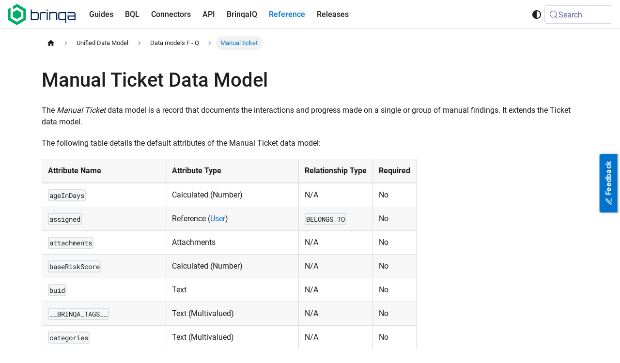

--- FILE ---
content_type: text/html; charset=utf-8
request_url: https://docs.brinqa.com/docs/reference/udm/manual-ticket/
body_size: 5950
content:
<!doctype html>
<html lang="en" dir="ltr" class="docs-wrapper plugin-docs plugin-id-default docs-version-current docs-doc-page docs-doc-id-reference/udm/manual-ticket" data-has-hydrated="false">
<head>
<meta charset="UTF-8">
<meta name="generator" content="Docusaurus v3.9.2">
<title data-rh="true">Manual Ticket Data Model · Brinqa Documentation</title><meta data-rh="true" name="viewport" content="width=device-width,initial-scale=1"><meta data-rh="true" name="twitter:card" content="summary_large_image"><meta data-rh="true" property="og:image" content="https://docs.brinqa.com/img/brinqa-docs-card-2.png"><meta data-rh="true" name="twitter:image" content="https://docs.brinqa.com/img/brinqa-docs-card-2.png"><meta data-rh="true" property="og:url" content="https://docs.brinqa.com/docs/reference/udm/manual-ticket"><meta data-rh="true" property="og:locale" content="en"><meta data-rh="true" name="docusaurus_locale" content="en"><meta data-rh="true" name="docsearch:language" content="en"><meta data-rh="true" name="docusaurus_version" content="current"><meta data-rh="true" name="docusaurus_tag" content="docs-default-current"><meta data-rh="true" name="docsearch:version" content="current"><meta data-rh="true" name="docsearch:docusaurus_tag" content="docs-default-current"><meta data-rh="true" property="og:title" content="Manual Ticket Data Model · Brinqa Documentation"><meta data-rh="true" name="description" content="The Manual Ticket data model and its attributes"><meta data-rh="true" property="og:description" content="The Manual Ticket data model and its attributes"><link data-rh="true" rel="icon" href="/img/favicon.png"><link data-rh="true" rel="canonical" href="https://docs.brinqa.com/docs/reference/udm/manual-ticket"><link data-rh="true" rel="alternate" href="https://docs.brinqa.com/docs/reference/udm/manual-ticket" hreflang="en"><link data-rh="true" rel="alternate" href="https://docs.brinqa.com/docs/reference/udm/manual-ticket" hreflang="x-default"><link data-rh="true" rel="preconnect" href="https://DFTXTDPTWD-dsn.algolia.net" crossorigin="anonymous"><script data-rh="true" type="application/ld+json">{"@context":"https://schema.org","@type":"BreadcrumbList","itemListElement":[{"@type":"ListItem","position":1,"name":"Unified Data Model","item":"https://docs.brinqa.com/docs/reference/udm"},{"@type":"ListItem","position":2,"name":"Data models F - Q","item":"https://docs.brinqa.com/docs/category/data-models-f---q"},{"@type":"ListItem","position":3,"name":"Manual ticket","item":"https://docs.brinqa.com/docs/reference/udm/manual-ticket"}]}</script><link rel="preconnect" href="https://www.google-analytics.com">
<script>window.ga=window.ga||function(){(ga.q=ga.q||[]).push(arguments)},ga.l=+new Date,ga("create","329100668","auto"),ga("send","pageview")</script>
<script async src="https://www.google-analytics.com/analytics.js"></script>

<link rel="preconnect" href="https://www.google-analytics.com">
<link rel="preconnect" href="https://www.googletagmanager.com">
<script async src="https://www.googletagmanager.com/gtag/js?id=G-12HZ8MVFK6"></script>
<script>function gtag(){dataLayer.push(arguments)}window.dataLayer=window.dataLayer||[],gtag("js",new Date),gtag("config","G-12HZ8MVFK6",{})</script>



<link rel="search" type="application/opensearchdescription+xml" title="Brinqa Documentation" href="/opensearch.xml">
<link rel="stylesheet" href="https://cdn.jsdelivr.net/npm/pushfeedback@latest/dist/pushfeedback/pushfeedback.css">




<script src="https://cdn.jsdelivr.net/npm/focus-visible@5.2.0/dist/focus-visible.min.js" defer="defer"></script><link rel="stylesheet" href="/assets/css/styles.7f5aecdb.css">
<script src="/assets/js/runtime~main.bcff1712.js" defer="defer"></script>
<script src="/assets/js/main.3b6fc609.js" defer="defer"></script>
</head>
<body class="navigation-with-keyboard">
<svg style="display: none;"><defs>
<symbol id="theme-svg-external-link" viewBox="0 0 24 24"><path fill="currentColor" d="M21 13v10h-21v-19h12v2h-10v15h17v-8h2zm3-12h-10.988l4.035 4-6.977 7.07 2.828 2.828 6.977-7.07 4.125 4.172v-11z"/></symbol>
</defs></svg>
<script>!function(){var t=function(){try{return new URLSearchParams(window.location.search).get("docusaurus-theme")}catch(t){}}()||function(){try{return window.localStorage.getItem("theme")}catch(t){}}();document.documentElement.setAttribute("data-theme",t||(window.matchMedia("(prefers-color-scheme: dark)").matches?"dark":"light")),document.documentElement.setAttribute("data-theme-choice",t||"system")}(),function(){try{const c=new URLSearchParams(window.location.search).entries();for(var[t,e]of c)if(t.startsWith("docusaurus-data-")){var a=t.replace("docusaurus-data-","data-");document.documentElement.setAttribute(a,e)}}catch(t){}}()</script><div id="__docusaurus"><link rel="preload" as="image" href="/img/logo.svg"><link rel="preload" as="image" href="/img/logo_dark.svg"><link rel="preload" as="image" href="/img/fff_logo.png"><div role="region" aria-label="Skip to main content"><a class="skipToContent_oPtH" href="#__docusaurus_skipToContent_fallback">Skip to main content</a></div><nav aria-label="Main" class="theme-layout-navbar navbar navbar--fixed-top"><div class="navbar__inner"><div class="theme-layout-navbar-left navbar__items"><button aria-label="Toggle navigation bar" aria-expanded="false" class="navbar__toggle clean-btn" type="button"><svg width="30" height="30" viewBox="0 0 30 30" aria-hidden="true"><path stroke="currentColor" stroke-linecap="round" stroke-miterlimit="10" stroke-width="2" d="M4 7h22M4 15h22M4 23h22"></path></svg></button><a class="navbar__brand" href="/"><div class="navbar__logo"><img src="/img/logo.svg" alt="Brinqa Logo" class="themedComponent_siVc themedComponent--light_hHel"><img src="/img/logo_dark.svg" alt="Brinqa Logo" class="themedComponent_siVc themedComponent--dark_yETr"></div></a><a class="navbar__item navbar__link" href="/docs/category/getting-started">Guides</a><a class="navbar__item navbar__link" href="/docs/bql-overview">BQL</a><a class="navbar__item navbar__link" href="/docs/connectors">Connectors</a><a class="navbar__item navbar__link" href="/docs/brinqa-api">API</a><a class="navbar__item navbar__link" href="/docs/brinqa-iq-overview">BrinqaIQ</a><a aria-current="page" class="navbar__item navbar__link navbar__link--active" href="/docs/reference/udm">Reference</a><a class="navbar__item navbar__link" href="/docs/category/platform-releases">Releases</a></div><div class="theme-layout-navbar-right navbar__items navbar__items--right"><div class="toggle_ki11 colorModeToggle_Hewu"><button class="clean-btn toggleButton_MMFG toggleButtonDisabled_Uw7m" type="button" disabled="" title="system mode" aria-label="Switch between dark and light mode (currently system mode)"><svg viewBox="0 0 24 24" width="24" height="24" aria-hidden="true" class="toggleIcon_k9hJ lightToggleIcon_lgto"><path fill="currentColor" d="M12,9c1.65,0,3,1.35,3,3s-1.35,3-3,3s-3-1.35-3-3S10.35,9,12,9 M12,7c-2.76,0-5,2.24-5,5s2.24,5,5,5s5-2.24,5-5 S14.76,7,12,7L12,7z M2,13l2,0c0.55,0,1-0.45,1-1s-0.45-1-1-1l-2,0c-0.55,0-1,0.45-1,1S1.45,13,2,13z M20,13l2,0c0.55,0,1-0.45,1-1 s-0.45-1-1-1l-2,0c-0.55,0-1,0.45-1,1S19.45,13,20,13z M11,2v2c0,0.55,0.45,1,1,1s1-0.45,1-1V2c0-0.55-0.45-1-1-1S11,1.45,11,2z M11,20v2c0,0.55,0.45,1,1,1s1-0.45,1-1v-2c0-0.55-0.45-1-1-1C11.45,19,11,19.45,11,20z M5.99,4.58c-0.39-0.39-1.03-0.39-1.41,0 c-0.39,0.39-0.39,1.03,0,1.41l1.06,1.06c0.39,0.39,1.03,0.39,1.41,0s0.39-1.03,0-1.41L5.99,4.58z M18.36,16.95 c-0.39-0.39-1.03-0.39-1.41,0c-0.39,0.39-0.39,1.03,0,1.41l1.06,1.06c0.39,0.39,1.03,0.39,1.41,0c0.39-0.39,0.39-1.03,0-1.41 L18.36,16.95z M19.42,5.99c0.39-0.39,0.39-1.03,0-1.41c-0.39-0.39-1.03-0.39-1.41,0l-1.06,1.06c-0.39,0.39-0.39,1.03,0,1.41 s1.03,0.39,1.41,0L19.42,5.99z M7.05,18.36c0.39-0.39,0.39-1.03,0-1.41c-0.39-0.39-1.03-0.39-1.41,0l-1.06,1.06 c-0.39,0.39-0.39,1.03,0,1.41s1.03,0.39,1.41,0L7.05,18.36z"></path></svg><svg viewBox="0 0 24 24" width="24" height="24" aria-hidden="true" class="toggleIcon_k9hJ darkToggleIcon_U96C"><path fill="currentColor" d="M9.37,5.51C9.19,6.15,9.1,6.82,9.1,7.5c0,4.08,3.32,7.4,7.4,7.4c0.68,0,1.35-0.09,1.99-0.27C17.45,17.19,14.93,19,12,19 c-3.86,0-7-3.14-7-7C5,9.07,6.81,6.55,9.37,5.51z M12,3c-4.97,0-9,4.03-9,9s4.03,9,9,9s9-4.03,9-9c0-0.46-0.04-0.92-0.1-1.36 c-0.98,1.37-2.58,2.26-4.4,2.26c-2.98,0-5.4-2.42-5.4-5.4c0-1.81,0.89-3.42,2.26-4.4C12.92,3.04,12.46,3,12,3L12,3z"></path></svg><svg viewBox="0 0 24 24" width="24" height="24" aria-hidden="true" class="toggleIcon_k9hJ systemToggleIcon_E5c0"><path fill="currentColor" d="m12 21c4.971 0 9-4.029 9-9s-4.029-9-9-9-9 4.029-9 9 4.029 9 9 9zm4.95-13.95c1.313 1.313 2.05 3.093 2.05 4.95s-0.738 3.637-2.05 4.95c-1.313 1.313-3.093 2.05-4.95 2.05v-14c1.857 0 3.637 0.737 4.95 2.05z"></path></svg></button></div><div class="navbarSearchContainer_bzqh"><button type="button" class="DocSearch DocSearch-Button" aria-label="Search (Meta+k)" aria-keyshortcuts="Meta+k"><span class="DocSearch-Button-Container"><svg width="20" height="20" class="DocSearch-Search-Icon" viewBox="0 0 24 24" aria-hidden="true"><circle cx="11" cy="11" r="8" stroke="currentColor" fill="none" stroke-width="1.4"></circle><path d="m21 21-4.3-4.3" stroke="currentColor" fill="none" stroke-linecap="round" stroke-linejoin="round"></path></svg><span class="DocSearch-Button-Placeholder">Search</span></span><span class="DocSearch-Button-Keys"></span></button></div></div></div><div role="presentation" class="navbar-sidebar__backdrop"></div></nav><div id="__docusaurus_skipToContent_fallback" class="theme-layout-main main-wrapper mainWrapper_MB5r"><div class="docsWrapper__sE8"><button aria-label="Scroll back to top" class="clean-btn theme-back-to-top-button backToTopButton_iEvu" type="button"></button><div class="docRoot_DfVB"><aside class="theme-doc-sidebar-container docSidebarContainer_c7NB"><div class="sidebarViewport_KYo0"><div class="sidebar_CUen"><nav aria-label="Docs sidebar" class="menu thin-scrollbar menu_jmj1"><ul class="theme-doc-sidebar-menu menu__list"><li class="theme-doc-sidebar-item-category theme-doc-sidebar-item-category-level-1 menu__list-item"><div class="menu__list-item-collapsible"><a class="categoryLink_ROYx menu__link menu__link--sublist menu__link--active" href="/docs/reference/udm"><span title="Unified Data Model" class="categoryLinkLabel_ufhF">Unified Data Model</span></a><button aria-label="Collapse sidebar category &#x27;Unified Data Model&#x27;" aria-expanded="true" type="button" class="clean-btn menu__caret"></button></div><ul class="menu__list"><li class="theme-doc-sidebar-item-category theme-doc-sidebar-item-category-level-2 menu__list-item menu__list-item--collapsed"><div class="menu__list-item-collapsible"><a class="categoryLink_ROYx menu__link menu__link--sublist" tabindex="0" href="/docs/category/data-models-a---e"><span title="Data models A - E" class="categoryLinkLabel_ufhF">Data models A - E</span></a><button aria-label="Expand sidebar category &#x27;Data models A - E&#x27;" aria-expanded="false" type="button" class="clean-btn menu__caret"></button></div></li><li class="theme-doc-sidebar-item-category theme-doc-sidebar-item-category-level-2 menu__list-item"><div class="menu__list-item-collapsible"><a class="categoryLink_ROYx menu__link menu__link--sublist menu__link--active" tabindex="0" href="/docs/category/data-models-f---q"><span title="Data models F - Q" class="categoryLinkLabel_ufhF">Data models F - Q</span></a><button aria-label="Collapse sidebar category &#x27;Data models F - Q&#x27;" aria-expanded="true" type="button" class="clean-btn menu__caret"></button></div><ul class="menu__list"><li class="theme-doc-sidebar-item-link theme-doc-sidebar-item-link-level-3 menu__list-item"><a class="menu__link" tabindex="0" href="/docs/reference/udm/false-positive-request"><span title="False positive request" class="linkLabel_fEdy">False positive request</span></a></li><li class="theme-doc-sidebar-item-link theme-doc-sidebar-item-link-level-3 menu__list-item"><a class="menu__link" tabindex="0" href="/docs/reference/udm/finding"><span title="Finding" class="linkLabel_fEdy">Finding</span></a></li><li class="theme-doc-sidebar-item-link theme-doc-sidebar-item-link-level-3 menu__list-item"><a class="menu__link" tabindex="0" href="/docs/reference/udm/finding-definition"><span title="Finding definition" class="linkLabel_fEdy">Finding definition</span></a></li><li class="theme-doc-sidebar-item-link theme-doc-sidebar-item-link-level-3 menu__list-item"><a class="menu__link" tabindex="0" href="/docs/reference/udm/finding-profile"><span title="Finding profile" class="linkLabel_fEdy">Finding profile</span></a></li><li class="theme-doc-sidebar-item-link theme-doc-sidebar-item-link-level-3 menu__list-item"><a class="menu__link" tabindex="0" href="/docs/reference/udm/finding-type"><span title="Finding type" class="linkLabel_fEdy">Finding type</span></a></li><li class="theme-doc-sidebar-item-link theme-doc-sidebar-item-link-level-3 menu__list-item"><a class="menu__link" tabindex="0" href="/docs/reference/udm/host"><span title="Host" class="linkLabel_fEdy">Host</span></a></li><li class="theme-doc-sidebar-item-link theme-doc-sidebar-item-link-level-3 menu__list-item"><a class="menu__link" tabindex="0" href="/docs/reference/udm/host-image"><span title="Host image" class="linkLabel_fEdy">Host image</span></a></li><li class="theme-doc-sidebar-item-link theme-doc-sidebar-item-link-level-3 menu__list-item"><a class="menu__link" tabindex="0" href="/docs/reference/udm/incident"><span title="Incident" class="linkLabel_fEdy">Incident</span></a></li><li class="theme-doc-sidebar-item-link theme-doc-sidebar-item-link-level-3 menu__list-item"><a class="menu__link" tabindex="0" href="/docs/reference/udm/incident-definition"><span title="Incident definition" class="linkLabel_fEdy">Incident definition</span></a></li><li class="theme-doc-sidebar-item-link theme-doc-sidebar-item-link-level-3 menu__list-item"><a class="menu__link" tabindex="0" href="/docs/reference/udm/incident-ticket"><span title="Incident ticket" class="linkLabel_fEdy">Incident ticket</span></a></li><li class="theme-doc-sidebar-item-link theme-doc-sidebar-item-link-level-3 menu__list-item"><a class="menu__link" tabindex="0" href="/docs/reference/udm/informed-user"><span title="Informed user" class="linkLabel_fEdy">Informed user</span></a></li><li class="theme-doc-sidebar-item-link theme-doc-sidebar-item-link-level-3 menu__list-item"><a class="menu__link" tabindex="0" href="/docs/reference/udm/installed-package"><span title="Installed package" class="linkLabel_fEdy">Installed package</span></a></li><li class="theme-doc-sidebar-item-link theme-doc-sidebar-item-link-level-3 menu__list-item"><a class="menu__link" tabindex="0" href="/docs/reference/udm/ip-range"><span title="IP range" class="linkLabel_fEdy">IP range</span></a></li><li class="theme-doc-sidebar-item-link theme-doc-sidebar-item-link-level-3 menu__list-item"><a class="menu__link" tabindex="0" href="/docs/reference/udm/manual-finding"><span title="Manual finding" class="linkLabel_fEdy">Manual finding</span></a></li><li class="theme-doc-sidebar-item-link theme-doc-sidebar-item-link-level-3 menu__list-item"><a class="menu__link" tabindex="0" href="/docs/reference/udm/manual-finding-definition"><span title="Manual finding definition" class="linkLabel_fEdy">Manual finding definition</span></a></li><li class="theme-doc-sidebar-item-link theme-doc-sidebar-item-link-level-3 menu__list-item"><a class="menu__link menu__link--active" aria-current="page" tabindex="0" href="/docs/reference/udm/manual-ticket"><span title="Manual ticket" class="linkLabel_fEdy">Manual ticket</span></a></li><li class="theme-doc-sidebar-item-link theme-doc-sidebar-item-link-level-3 menu__list-item"><a class="menu__link" tabindex="0" href="/docs/reference/udm/network-segment"><span title="Network segment" class="linkLabel_fEdy">Network segment</span></a></li><li class="theme-doc-sidebar-item-link theme-doc-sidebar-item-link-level-3 menu__list-item"><a class="menu__link" tabindex="0" href="/docs/reference/udm/open-source-finding"><span title="Open source finding" class="linkLabel_fEdy">Open source finding</span></a></li><li class="theme-doc-sidebar-item-link theme-doc-sidebar-item-link-level-3 menu__list-item"><a class="menu__link" tabindex="0" href="/docs/reference/udm/open-source-finding-definition"><span title="Open source finding definition" class="linkLabel_fEdy">Open source finding definition</span></a></li><li class="theme-doc-sidebar-item-link theme-doc-sidebar-item-link-level-3 menu__list-item"><a class="menu__link" tabindex="0" href="/docs/reference/udm/open-source-ticket"><span title="Open source ticket" class="linkLabel_fEdy">Open source ticket</span></a></li><li class="theme-doc-sidebar-item-link theme-doc-sidebar-item-link-level-3 menu__list-item"><a class="menu__link" tabindex="0" href="/docs/reference/udm/os-family"><span title="OS family" class="linkLabel_fEdy">OS family</span></a></li><li class="theme-doc-sidebar-item-link theme-doc-sidebar-item-link-level-3 menu__list-item"><a class="menu__link" tabindex="0" href="/docs/reference/udm/package"><span title="Package" class="linkLabel_fEdy">Package</span></a></li><li class="theme-doc-sidebar-item-link theme-doc-sidebar-item-link-level-3 menu__list-item"><a class="menu__link" tabindex="0" href="/docs/reference/udm/pentest-finding"><span title="Pentest finding" class="linkLabel_fEdy">Pentest finding</span></a></li><li class="theme-doc-sidebar-item-link theme-doc-sidebar-item-link-level-3 menu__list-item"><a class="menu__link" tabindex="0" href="/docs/reference/udm/pentest-finding-definition"><span title="Pentest finding definition" class="linkLabel_fEdy">Pentest finding definition</span></a></li><li class="theme-doc-sidebar-item-link theme-doc-sidebar-item-link-level-3 menu__list-item"><a class="menu__link" tabindex="0" href="/docs/reference/udm/pentest-ticket"><span title="Pentest ticket" class="linkLabel_fEdy">Pentest ticket</span></a></li><li class="theme-doc-sidebar-item-link theme-doc-sidebar-item-link-level-3 menu__list-item"><a class="menu__link" tabindex="0" href="/docs/reference/udm/person"><span title="Person" class="linkLabel_fEdy">Person</span></a></li></ul></li><li class="theme-doc-sidebar-item-category theme-doc-sidebar-item-category-level-2 menu__list-item menu__list-item--collapsed"><div class="menu__list-item-collapsible"><a class="categoryLink_ROYx menu__link menu__link--sublist" tabindex="0" href="/docs/category/data-models-r---z"><span title="Data models R - Z" class="categoryLinkLabel_ufhF">Data models R - Z</span></a><button aria-label="Expand sidebar category &#x27;Data models R - Z&#x27;" aria-expanded="false" type="button" class="clean-btn menu__caret"></button></div></li></ul></li><li class="theme-doc-sidebar-item-link theme-doc-sidebar-item-link-level-1 menu__list-item"><a class="menu__link" href="/docs/reference/glossary"><span title="Glossary" class="linkLabel_fEdy">Glossary</span></a></li></ul></nav><button type="button" title="Collapse sidebar" aria-label="Collapse sidebar" class="button button--secondary button--outline collapseSidebarButton_oTwn"><svg width="20" height="20" aria-hidden="true" class="collapseSidebarButtonIcon_pMEX"><g fill="#7a7a7a"><path d="M9.992 10.023c0 .2-.062.399-.172.547l-4.996 7.492a.982.982 0 01-.828.454H1c-.55 0-1-.453-1-1 0-.2.059-.403.168-.551l4.629-6.942L.168 3.078A.939.939 0 010 2.528c0-.548.45-.997 1-.997h2.996c.352 0 .649.18.828.45L9.82 9.472c.11.148.172.347.172.55zm0 0"></path><path d="M19.98 10.023c0 .2-.058.399-.168.547l-4.996 7.492a.987.987 0 01-.828.454h-3c-.547 0-.996-.453-.996-1 0-.2.059-.403.168-.551l4.625-6.942-4.625-6.945a.939.939 0 01-.168-.55 1 1 0 01.996-.997h3c.348 0 .649.18.828.45l4.996 7.492c.11.148.168.347.168.55zm0 0"></path></g></svg></button></div></div></aside><main class="docMainContainer_a9sJ"><div class="container padding-top--md padding-bottom--lg"><div class="row"><div class="col docItemCol_Qr34"><div class="docItemContainer_tjFy"><article><nav class="theme-doc-breadcrumbs breadcrumbsContainer_T5ub" aria-label="Breadcrumbs"><ul class="breadcrumbs"><li class="breadcrumbs__item"><a aria-label="Home page" class="breadcrumbs__link" href="/"><svg viewBox="0 0 24 24" class="breadcrumbHomeIcon_sfvy"><path d="M10 19v-5h4v5c0 .55.45 1 1 1h3c.55 0 1-.45 1-1v-7h1.7c.46 0 .68-.57.33-.87L12.67 3.6c-.38-.34-.96-.34-1.34 0l-8.36 7.53c-.34.3-.13.87.33.87H5v7c0 .55.45 1 1 1h3c.55 0 1-.45 1-1z" fill="currentColor"></path></svg></a></li><li class="breadcrumbs__item"><a class="breadcrumbs__link" href="/docs/reference/udm"><span>Unified Data Model</span></a></li><li class="breadcrumbs__item"><a class="breadcrumbs__link" href="/docs/category/data-models-f---q"><span>Data models F - Q</span></a></li><li class="breadcrumbs__item breadcrumbs__item--active"><span class="breadcrumbs__link">Manual ticket</span></li></ul></nav><div class="theme-doc-markdown markdown"><header><h1>Manual Ticket Data Model</h1></header><p>The <em>Manual Ticket</em> data model is a record that documents the interactions and progress made on a single or group of manual findings. It extends the Ticket data model.</p>
<p>The following table details the default attributes of the Manual Ticket data model:</p>
<table><thead><tr><th style="text-align:left">Attribute Name</th><th style="text-align:left">Attribute Type</th><th style="text-align:left">Relationship Type</th><th style="text-align:left">Required</th></tr></thead><tbody><tr><td style="text-align:left"><code>ageInDays</code></td><td style="text-align:left">Calculated (Number)</td><td style="text-align:left">N/A</td><td style="text-align:left">No</td></tr><tr><td style="text-align:left"><code>assigned</code></td><td style="text-align:left">Reference (<a class="" href="/docs/reference/udm/user">User</a>)</td><td style="text-align:left"><code>BELONGS_TO</code></td><td style="text-align:left">No</td></tr><tr><td style="text-align:left"><code>attachments</code></td><td style="text-align:left">Attachments</td><td style="text-align:left">N/A</td><td style="text-align:left">No</td></tr><tr><td style="text-align:left"><code>baseRiskScore</code></td><td style="text-align:left">Calculated (Number)</td><td style="text-align:left">N/A</td><td style="text-align:left">No</td></tr><tr><td style="text-align:left"><code>buid</code></td><td style="text-align:left">Text</td><td style="text-align:left">N/A</td><td style="text-align:left">No</td></tr><tr><td style="text-align:left"><code>__BRINQA_TAGS__</code></td><td style="text-align:left">Text (Multivalued)</td><td style="text-align:left">N/A</td><td style="text-align:left">No</td></tr><tr><td style="text-align:left"><code>categories</code></td><td style="text-align:left">Text (Multivalued)</td><td style="text-align:left">N/A</td><td style="text-align:left">No</td></tr><tr><td style="text-align:left"><code>comments</code></td><td style="text-align:left">Comments</td><td style="text-align:left">N/A</td><td style="text-align:left">No</td></tr><tr><td style="text-align:left"><code>complianceStatus</code></td><td style="text-align:left">Calculated (Single Choice)</td><td style="text-align:left">N/A</td><td style="text-align:left">No</td></tr><tr><td style="text-align:left"><code>components</code></td><td style="text-align:left">Text</td><td style="text-align:left">N/A</td><td style="text-align:left">No</td></tr><tr><td style="text-align:left"><code>connectorCategories</code></td><td style="text-align:left">Text (Multivalued)</td><td style="text-align:left">N/A</td><td style="text-align:left">No</td></tr><tr><td style="text-align:left"><code>connectorNames</code></td><td style="text-align:left">Text (Multivalued)</td><td style="text-align:left">N/A</td><td style="text-align:left">No</td></tr><tr><td style="text-align:left"><code>createdBy</code></td><td style="text-align:left">Text</td><td style="text-align:left">N/A</td><td style="text-align:left">No</td></tr><tr><td style="text-align:left"><code>dataIntegrationTitles</code></td><td style="text-align:left">Text (Multivalued)</td><td style="text-align:left">N/A</td><td style="text-align:left">No</td></tr><tr><td style="text-align:left"><code>dataModelName</code></td><td style="text-align:left">Calculated (Text)</td><td style="text-align:left">N/A</td><td style="text-align:left">No</td></tr><tr><td style="text-align:left"><code>dateClosed</code></td><td style="text-align:left">Calculated (Date Time)</td><td style="text-align:left">N/A</td><td style="text-align:left">No</td></tr><tr><td style="text-align:left"><a class="" href="/docs/reference/glossary#date-created"><code>dateCreated</code></a></td><td style="text-align:left">Date Time</td><td style="text-align:left">N/A</td><td style="text-align:left">No</td></tr><tr><td style="text-align:left"><code>daysToFix</code></td><td style="text-align:left">Calculated (Number)</td><td style="text-align:left">N/A</td><td style="text-align:left">No</td></tr><tr><td style="text-align:left"><code>delegates</code></td><td style="text-align:left">Reference (<a class="" href="/docs/reference/udm/user">User</a>)</td><td style="text-align:left"><code>DELEGATED_TO</code></td><td style="text-align:left">No</td></tr><tr><td style="text-align:left"><code>description</code></td><td style="text-align:left">Text Area</td><td style="text-align:left">N/A</td><td style="text-align:left">No</td></tr><tr><td style="text-align:left"><code>displayName</code></td><td style="text-align:left">Calculated (Text)</td><td style="text-align:left">N/A</td><td style="text-align:left">Yes</td></tr><tr><td style="text-align:left"><code>dueDate</code></td><td style="text-align:left">Calculated (Date Time)</td><td style="text-align:left">N/A</td><td style="text-align:left">No</td></tr><tr><td style="text-align:left"><code>externalUids*</code></td><td style="text-align:left">Text (Multivalued)</td><td style="text-align:left">N/A</td><td style="text-align:left">No</td></tr><tr><td style="text-align:left"><code>externalUrls*</code></td><td style="text-align:left">URL (Multivalued)</td><td style="text-align:left">N/A</td><td style="text-align:left">No</td></tr><tr><td style="text-align:left"><code>findings</code></td><td style="text-align:left">Reference (<a class="" href="/docs/reference/udm/manual-finding">Manual finding</a>)</td><td style="text-align:left"><code>HAS</code></td><td style="text-align:left">No</td></tr><tr><td style="text-align:left"><code>flowState</code></td><td style="text-align:left">Text</td><td style="text-align:left">N/A</td><td style="text-align:left">No</td></tr><tr><td style="text-align:left"><code>issueType</code></td><td style="text-align:left">Text</td><td style="text-align:left">N/A</td><td style="text-align:left">No</td></tr><tr><td style="text-align:left"><code>lastFailedPush*</code></td><td style="text-align:left">Date Time</td><td style="text-align:left">N/A</td><td style="text-align:left">No</td></tr><tr><td style="text-align:left"><code>lastFailedPushTransactionId*</code></td><td style="text-align:left">Text</td><td style="text-align:left">N/A</td><td style="text-align:left">No</td></tr><tr><td style="text-align:left"><code>lastPushTransactionId*</code></td><td style="text-align:left">Text</td><td style="text-align:left">N/A</td><td style="text-align:left">No</td></tr><tr><td style="text-align:left"><code>lastPushed*</code></td><td style="text-align:left">Date Time</td><td style="text-align:left">N/A</td><td style="text-align:left">No</td></tr><tr><td style="text-align:left"><code>lastPushedStatus*</code></td><td style="text-align:left">Single Choice</td><td style="text-align:left">N/A</td><td style="text-align:left">No</td></tr><tr><td style="text-align:left"><a class="" href="/docs/reference/glossary#last-updated"><code>lastUpdated</code></a></td><td style="text-align:left">Date Time</td><td style="text-align:left">N/A</td><td style="text-align:left">No</td></tr><tr><td style="text-align:left"><code>name</code></td><td style="text-align:left">Text</td><td style="text-align:left">N/A</td><td style="text-align:left">No</td></tr><tr><td style="text-align:left"><code>lifecycleInactiveDate</code></td><td style="text-align:left">Date Time</td><td style="text-align:left">N/A</td><td style="text-align:left">No</td></tr><tr><td style="text-align:left"><code>lifecyclePurgeDate</code></td><td style="text-align:left">Date Time</td><td style="text-align:left">N/A</td><td style="text-align:left">No</td></tr><tr><td style="text-align:left"><code>lifecycleStatus</code></td><td style="text-align:left">Single Choice</td><td style="text-align:left">N/A</td><td style="text-align:left">No</td></tr><tr><td style="text-align:left"><code>previousFindings</code></td><td style="text-align:left">Reference (<a class="" href="/docs/reference/udm/manual-finding">Manual finding</a>)</td><td style="text-align:left"><code>PREVIOUS_HAS</code></td><td style="text-align:left">No</td></tr><tr><td style="text-align:left"><code>__PREVIOUS_STATUS__</code></td><td style="text-align:left">Calculated (Text)</td><td style="text-align:left">N/A</td><td style="text-align:left">No</td></tr><tr><td style="text-align:left"><code>progress</code></td><td style="text-align:left">Number</td><td style="text-align:left">N/A</td><td style="text-align:left">No</td></tr><tr><td style="text-align:left"><code>project</code></td><td style="text-align:left">Text</td><td style="text-align:left">N/A</td><td style="text-align:left">No</td></tr><tr><td style="text-align:left"><code>recommendation</code></td><td style="text-align:left">Text</td><td style="text-align:left">N/A</td><td style="text-align:left">No</td></tr><tr><td style="text-align:left"><code>remediationCampaigns</code></td><td style="text-align:left">Reference (<a class="" href="/docs/reference/udm/remediation-campaign">Remediation campaign</a>)</td><td style="text-align:left">HAS</td><td style="text-align:left">No</td></tr><tr><td style="text-align:left"><code>riskFactorOffset</code></td><td style="text-align:left">Calculated (Number)</td><td style="text-align:left">N/A</td><td style="text-align:left">No</td></tr><tr><td style="text-align:left"><code>riskFactors</code></td><td style="text-align:left">Risk Factors</td><td style="text-align:left">N/A</td><td style="text-align:left">No</td></tr><tr><td style="text-align:left"><code>riskRating</code></td><td style="text-align:left">Calculated (Single Choice)</td><td style="text-align:left">N/A</td><td style="text-align:left">No</td></tr><tr><td style="text-align:left"><code>riskScore</code></td><td style="text-align:left">Calculated (Number)</td><td style="text-align:left">N/A</td><td style="text-align:left">No</td></tr><tr><td style="text-align:left"><code>riskScoringModel</code></td><td style="text-align:left">Risk Scoring Model</td><td style="text-align:left">N/A</td><td style="text-align:left">No</td></tr><tr><td style="text-align:left"><code>sla</code></td><td style="text-align:left">Calculated (Number)</td><td style="text-align:left">N/A</td><td style="text-align:left">No</td></tr><tr><td style="text-align:left"><code>slaDefinition</code></td><td style="text-align:left">SLA</td><td style="text-align:left">N/A</td><td style="text-align:left">No</td></tr><tr><td style="text-align:left"><code>slaDefinitionName</code></td><td style="text-align:left">Text</td><td style="text-align:left">N/A</td><td style="text-align:left">No</td></tr><tr><td style="text-align:left"><code>slaLevel</code></td><td style="text-align:left">Calculated (Text)</td><td style="text-align:left">N/A</td><td style="text-align:left">No</td></tr><tr><td style="text-align:left"><code>slaUid</code></td><td style="text-align:left">Text</td><td style="text-align:left">N/A</td><td style="text-align:left">No</td></tr><tr><td style="text-align:left"><code>sourceFirstFound</code></td><td style="text-align:left">Date Time</td><td style="text-align:left">N/A</td><td style="text-align:left">No</td></tr><tr><td style="text-align:left"><code>sourceLastFound</code></td><td style="text-align:left">Date Time</td><td style="text-align:left">N/A</td><td style="text-align:left">No</td></tr><tr><td style="text-align:left"><code>sourceStatus</code></td><td style="text-align:left">Text</td><td style="text-align:left">N/A</td><td style="text-align:left">No</td></tr><tr><td style="text-align:left"><code>sourceUids</code></td><td style="text-align:left">Text (Multivalued)</td><td style="text-align:left">N/A</td><td style="text-align:left">No</td></tr><tr><td style="text-align:left"><code>sources</code></td><td style="text-align:left">Reference (<a class="" href="/docs/reference/udm/source-model">Source model</a>)</td><td style="text-align:left"><code>SOURCED_FROM</code></td><td style="text-align:left">No</td></tr><tr><td style="text-align:left"><code>sourcesIcons</code></td><td style="text-align:left">Source data models icons</td><td style="text-align:left">N/A</td><td style="text-align:left">No</td></tr><tr><td style="text-align:left"><code>sprint</code></td><td style="text-align:left">Reference (<a class="" href="/docs/reference/udm/sprint-model">Sprint Model</a>)</td><td style="text-align:left"><code>BELONGS_TO</code></td><td style="text-align:left">No</td></tr><tr><td style="text-align:left"><code>status</code></td><td style="text-align:left">Status</td><td style="text-align:left">N/A</td><td style="text-align:left">No</td></tr><tr><td style="text-align:left"><code>statusCategory</code></td><td style="text-align:left">Calculated (Single Choice)</td><td style="text-align:left">N/A</td><td style="text-align:left">No</td></tr><tr><td style="text-align:left"><code>summary</code></td><td style="text-align:left">Text</td><td style="text-align:left">N/A</td><td style="text-align:left">No</td></tr><tr><td style="text-align:left"><code>uid</code></td><td style="text-align:left">Text</td><td style="text-align:left">N/A</td><td style="text-align:left">Yes</td></tr><tr><td style="text-align:left"><code>updatedBy</code></td><td style="text-align:left">Text</td><td style="text-align:left">N/A</td><td style="text-align:left">No</td></tr></tbody></table>
<div class="theme-admonition theme-admonition-note admonition_WCGJ alert alert--secondary"><div class="admonitionHeading_GCBg"><span class="admonitionIcon_L39b"><svg viewBox="0 0 14 16"><path fill-rule="evenodd" d="M6.3 5.69a.942.942 0 0 1-.28-.7c0-.28.09-.52.28-.7.19-.18.42-.28.7-.28.28 0 .52.09.7.28.18.19.28.42.28.7 0 .28-.09.52-.28.7a1 1 0 0 1-.7.3c-.28 0-.52-.11-.7-.3zM8 7.99c-.02-.25-.11-.48-.31-.69-.2-.19-.42-.3-.69-.31H6c-.27.02-.48.13-.69.31-.2.2-.3.44-.31.69h1v3c.02.27.11.5.31.69.2.2.42.31.69.31h1c.27 0 .48-.11.69-.31.2-.19.3-.42.31-.69H8V7.98v.01zM7 2.3c-3.14 0-5.7 2.54-5.7 5.68 0 3.14 2.56 5.7 5.7 5.7s5.7-2.55 5.7-5.7c0-3.15-2.56-5.69-5.7-5.69v.01zM7 .98c3.86 0 7 3.14 7 7s-3.14 7-7 7-7-3.12-7-7 3.14-7 7-7z"></path></svg></span>FOOTNOTES</div><div class="admonitionContent_pbrs"><ul>
<li class="">The attribute names are used in <a class="" href="/docs/bql-overview">Brinqa Query Language (BQL)</a> queries and <a class="" href="/docs/bcl">Brinqa Condition Language (BCL)</a> predicates.</li>
<li class="">In the Type column, <em>Calculated</em> means that the value of the attribute is computed by executing a script. The text in the parentheses after Calculated denotes the type of the outcome. For additional information, see <a class="" href="/docs/calculated-attributes">Calculated attributes</a>.</li>
<li class="">In the Type column, <em>Reference</em> means that two data models are related. The name in the parentheses after Reference indicates the other data model.</li>
<li class="">The Relationship Type column only applies to the Category and Reference type attributes. You can <a class="" href="/docs/bql-relationships">use the relationship type keyword in BQL queries</a>.</li>
<li class="">Attributes labled with an asterisk (*) are only created when a mapping exists to sync tickets with external systems such as <a class="" href="/docs/ticket-sync">Jira</a> or <a class="" href="/docs/ticket-sync-snow">ServiceNow</a>.</li>
</ul></div></div></div><footer class="theme-doc-footer docusaurus-mt-lg"><div class="row margin-top--sm theme-doc-footer-edit-meta-row"><div class="col noPrint_QeZL"></div><div class="col lastUpdated_ydrU"><span class="theme-last-updated">Last updated<!-- --> on <b><time datetime="2025-06-16T19:01:03.000Z" itemprop="dateModified">Jun 16, 2025</time></b></span></div></div></footer></article><nav class="docusaurus-mt-lg pagination-nav" aria-label="Docs pages"><a class="pagination-nav__link pagination-nav__link--prev" href="/docs/reference/udm/manual-finding-definition"><div class="pagination-nav__sublabel">Previous</div><div class="pagination-nav__label">Manual finding definition</div></a><a class="pagination-nav__link pagination-nav__link--next" href="/docs/reference/udm/network-segment"><div class="pagination-nav__sublabel">Next</div><div class="pagination-nav__label">Network segment</div></a></nav></div></div></div></div></main></div></div></div><footer class="theme-layout-footer footer footer--dark"><div class="container container-fluid"><div class="row footer__links"><div class="theme-layout-footer-column col footer__col"><div class="footer__title">Guides</div><ul class="footer__items clean-list"><li class="footer__item"><a class="footer__link-item" href="/docs/category/getting-started">Getting Started</a></li><li class="footer__item"><a class="footer__link-item" href="/docs/bql-overview">BQL</a></li><li class="footer__item"><a class="footer__link-item" href="/docs/connectors">Connectors</a></li><li class="footer__item"><a class="footer__link-item" href="/docs/brinqa-api">API</a></li><li class="footer__item"><a class="footer__link-item" href="/docs/brinqa-iq-overview">BrinqaIQ</a></li><li class="footer__item"><a class="footer__link-item" href="/docs/reference/udm">Reference</a></li><li class="footer__item"><a class="footer__link-item" href="/docs/category/platform-releases">Releases</a></li></ul></div><div class="theme-layout-footer-column col footer__col"><div class="footer__title">Find us</div><ul class="footer__items clean-list"><li class="footer__item"><a href="https://www.brinqa.com/blog/" target="_blank" rel="noopener noreferrer" class="footer__link-item">Blog<svg width="13.5" height="13.5" aria-label="(opens in new tab)" class="iconExternalLink_nPrP"><use href="#theme-svg-external-link"></use></svg></a></li><li class="footer__item"><a href="https://brinqa.atlassian.net/servicedesk/customer/portal/4" target="_blank" rel="noopener noreferrer" class="footer__link-item">Customer Support<svg width="13.5" height="13.5" aria-label="(opens in new tab)" class="iconExternalLink_nPrP"><use href="#theme-svg-external-link"></use></svg></a></li><li class="footer__item"><a href="https://www.youtube.com/@brinqa" target="_blank" rel="noopener noreferrer" class="footer__link-item">YouTube<svg width="13.5" height="13.5" aria-label="(opens in new tab)" class="iconExternalLink_nPrP"><use href="#theme-svg-external-link"></use></svg></a></li></ul></div><div class="theme-layout-footer-column col footer__col"><div class="footer__title">More</div><ul class="footer__items clean-list"><li class="footer__item"><a href="https://brinqa.com/legal/privacy" target="_blank" rel="noopener noreferrer" class="footer__link-item">Privacy Policy<svg width="13.5" height="13.5" aria-label="(opens in new tab)" class="iconExternalLink_nPrP"><use href="#theme-svg-external-link"></use></svg></a></li></ul></div></div><div class="footer__bottom text--center"><div class="margin-bottom--sm"><a href="https://www.brinqa.com" rel="noopener noreferrer" class="footerLogoLink_tutC"><img src="/img/fff_logo.png" alt="Brinqa Logo" class="footer__logo themedComponent_siVc themedComponent--light_hHel"><img src="/img/fff_logo.png" alt="Brinqa Logo" class="footer__logo themedComponent_siVc themedComponent--dark_yETr"></a></div><div class="footer__copyright">Copyright © 2026 Brinqa, Inc.</div></div></div></footer></div>
<script type="module" src="https://cdn.jsdelivr.net/npm/pushfeedback@latest/dist/pushfeedback/pushfeedback.esm.js"></script>
<script>const feedbackButton=document.createElement("feedback-button");feedbackButton.setAttribute("project","s7ebg0scgj"),feedbackButton.setAttribute("modal-position","bottom-right"),feedbackButton.setAttribute("button-style","dark"),feedbackButton.setAttribute("button-position","center-right"),feedbackButton.setAttribute("modal-title","How can we help?"),feedbackButton.setAttribute("message-placeholder","Comments, questions, good, bad - please let us know."),feedbackButton.setAttribute("id","default"),feedbackButton.textContent="Feedback",document.body.appendChild(feedbackButton)</script></body>
</html>

--- FILE ---
content_type: text/css; charset=utf-8
request_url: https://cdn.jsdelivr.net/npm/pushfeedback@latest/dist/pushfeedback/pushfeedback.css
body_size: 487
content:
:root{--feedback-color-white:#ffffff;--feedback-color-black:#191919;--feedback-color-gray-100:#f1f3f4;--feedback-color-gray-300:#d1d5db;--feedback-color-gray-400:#9ca3af;--feedback-color-gray-500:#999999;--feedback-color-gray-600:#5f6368;--feedback-color-gray-700:#363636;--feedback-color-gray-800:#2a2a2a;--feedback-color-blue-500:#3b82f6;--feedback-color-blue-600:#0070F4;--feedback-color-orange:#ffb422;--feedback-color-light:#ccc;--feedback-primary-color:var(--feedback-color-blue-600);--feedback-secondary-color:var(--feedback-color-gray-100);--feedback-light-color:var(--feedback-color-light);--feedback-dark-color:var(--feedback-color-black);--feedback-text-color:var(--feedback-color-gray-600);--feedback-white-color:var(--feedback-color-white);--feedback-highlight-color:var(--feedback-color-orange);--feedback-font-family:"Inter", "Tahoma", "sans-serif";--feedback-heading-font-size:20px;--feedback-text-font-size:14px;--feedback-button-border-radius:20px;--feedback-button-dark-bg-color:var(--feedback-primary-color);--feedback-button-dark-text-color:var(--feedback-white-color);--feedback-button-dark-icon-color:var(--feedback-white-color);--feedback-button-light-bg-color:var(--feedback-white-color);--feedback-button-light-text-color:var(--feedback-primary-color);--feedback-button-light-icon-color:var(--feedback-primary-color);--feedback-button-letter-spacing:0.02em;--feedback-button-text-font-size:var(--feedback-text-font-size);--feedback-button-text-font-weight:600;--feedback-button-z-index:300;--feedback-modal-button-bg-color:var(--feedback-white-color);--feedback-modal-button-bg-color-active:var(--feedback-white-color);--feedback-modal-button-border-color:var(--feedback-light-color);--feedback-modal-button-border-color-active:var(--feedback-primary-color);--feedback-modal-button-border-radius:4px;--feedback-modal-button-font-size:var(--feedback-text-font-size);--feedback-modal-button-icon-color:var(--feedback-dark-color);--feedback-modal-button-icon-color-active:var(--feedback-primary-color);--feedback-modal-button-submit-bg-color:var(--feedback-primary-color);--feedback-modal-button-submit-bg-color-hover:var(--feedback-primary-color);--feedback-modal-button-submit-border-color-hover:var(--feedback-primary-color);--feedback-modal-button-submit-text-color:var(--feedback-white-color);--feedback-modal-button-submit-text-color-hover:var(--feedback-white-color);--feedback-modal-button-text-color:var(--feedback-dark-color);--feedback-modal-button-text-color-active:var(--feedback-primary-color);--feedback-modal-close-bg-color:var(--feedback-white-color);--feedback-modal-close-color:var(--feedback-dark-color);--feedback-modal-content-bg-color:var(--feedback-white-color);--feedback-modal-content-border-color:var(--feedback-light-color);--feedback-modal-content-border-radius:8px;--feedback-modal-content-font-family:var(--feedback-font-family);--feedback-modal-content-position-bottom:10px;--feedback-modal-content-position-left:10px;--feedback-modal-content-position-right:10px;--feedback-modal-content-position-top:10px;--feedback-modal-content-max-width:600px;--feedback-modal-content-sidebar-max-width:300px;--feedback-modal-content-text-color:var(--feedback-text-color);--feedback-modal-content-z-index:300;--feedback-modal-element-hover-border-color:var(--feedback-primary-color);--feedback-modal-element-selected-border-color:var(--feedback-primary-color);--feedback-modal-footer-link:var(--feedback-dark-color);--feedback-modal-header-font-family:var(--feedback-font-family);--feedback-modal-header-font-size:var(--feedback-heading-font-size);--feedback-modal-header-font-weight:500;--feedback-modal-header-text-color:var(--feedback-dark-color);--feedback-modal-input-bg-color:var(--feedback-color-white);--feedback-modal-input-border-color:rgba(0, 0, 0, 0.12);--feedback-modal-input-border-color-hover:rgba(0, 0, 0, 0.24);--feedback-modal-input-border-color-focused:var(--feedback-primary-color);--feedback-modal-input-border-radius:4px;--feedback-modal-input-font-size:var(--feedback-text-font-size);--feedback-modal-input-text-color:var(--feedback-text-color);--feedback-modal-message-font-size:var(--feedback-text-font-size);--feedback-modal-modal-wrapper-z-index:300;--feedback-modal-rating-button-color:var(--feedback-text-color);--feedback-modal-rating-button-selected-color:var(--feedback-primary-color);--feedback-modal-rating-button-stars-selected-color:var(--feedback-highlight-color);--feedback-modal-screenshot-bg-color:rgba(0, 0, 0, 0.4);--feedback-modal-screenshot-close-color:var(--feedback-dark-color);--feedback-modal-screenshot-header-bg-color:var(--feedback-white-color);--feedback-modal-screenshot-header-text-color:var(--feedback-dark-color);--feedback-modal-screenshot-header-z-index:250;--feedback-modal-screnshot-z-index:100;--feedback-canvas-editor-bg-color:var(--feedback-white-color);--feedback-canvas-editor-border-color:var(--feedback-light-color);--feedback-canvas-editor-header-bg-color:var(--feedback-secondary-color);--feedback-canvas-editor-tool-bg-color:var(--feedback-white-color);--feedback-canvas-editor-tool-bg-hover:var(--feedback-secondary-color);--feedback-canvas-editor-tool-bg-active:var(--feedback-primary-color);--feedback-canvas-editor-tool-text-color:var(--feedback-text-color);--feedback-canvas-editor-tool-text-active:var(--feedback-white-color);--feedback-canvas-editor-action-primary-bg:var(--feedback-primary-color);--feedback-canvas-editor-action-primary-text:var(--feedback-white-color);--feedback-canvas-editor-action-secondary-bg:var(--feedback-white-color);--feedback-canvas-editor-action-secondary-text:var(--feedback-text-color);--feedback-canvas-editor-action-secondary-border:var(--feedback-light-color);--feedback-canvas-editor-divider-color:var(--feedback-light-color);--feedback-canvas-editor-content-bg:var(--feedback-secondary-color);--feedback-canvas-editor-resize-handle-color:var(--feedback-primary-color);--feedback-canvas-editor-slider-track:var(--feedback-light-color)}[data-theme='dark']{--feedback-text-color:var(--feedback-color-gray-400);--feedback-light-color:var(--feedback-color-gray-700);--feedback-modal-button-bg-color-active:transparent;--feedback-modal-button-icon-color:var(--feedback-color-gray-300);--feedback-modal-button-text-color:var(--feedback-color-gray-300);--feedback-modal-close-bg-color:transparent;--feedback-modal-close-color:var(--feedback-color-gray-300);--feedback-modal-content-bg-color:var(--feedback-dark-color);--feedback-modal-content-text-color:var(--feedback-color-gray-400);--feedback-modal-footer-link:var(--feedback-color-gray-400);--feedback-modal-header-text-color:var(--feedback-white-color);--feedback-modal-input-bg-color:var(--feedback-color-gray-800);--feedback-modal-input-border-color:rgba(255, 255, 255, 0.1);--feedback-modal-input-border-color-hover:rgba(255, 255, 255, 0.2);--feedback-modal-input-border-color-focused:var(--feedback-primary-color);--feedback-modal-input-text-color:var(--feedback-color-gray-300);--feedback-modal-rating-button-color:var(--feedback-color-gray-300);--feedback-modal-screenshot-close-color:var(--feedback-white-color);--feedback-modal-screenshot-header-bg-color:var(--feedback-dark-color);--feedback-modal-screenshot-header-text-color:var(--feedback-white-color);--feedback-canvas-editor-bg-color:var(--feedback-dark-color);--feedback-canvas-editor-border-color:var(--feedback-light-color);--feedback-canvas-editor-header-bg-color:var(--feedback-light-color);--feedback-canvas-editor-tool-bg-color:var(--feedback-light-color);--feedback-canvas-editor-tool-bg-hover:#4a4a4a;--feedback-canvas-editor-tool-text-color:var(--feedback-white-color);--feedback-canvas-editor-action-secondary-bg:var(--feedback-light-color);--feedback-canvas-editor-action-secondary-text:var(--feedback-white-color);--feedback-canvas-editor-action-secondary-border:var(--feedback-light-color);--feedback-canvas-editor-content-bg:var(--feedback-light-color);--feedback-canvas-editor-divider-color:#4a4a4a;--feedback-canvas-editor-slider-track:#4a4a4a}.grecaptcha-badge{visibility:hidden !important}.feedback-modal-screenshot-open{position:fixed;width:100%}.feedback-modal-screenshot-open--scroll{overflow-y:scroll}

--- FILE ---
content_type: text/javascript; charset=utf-8
request_url: https://docs.brinqa.com/assets/js/45139eff.f826ed19.js
body_size: 1655
content:
"use strict";(self.webpackChunkwebsite=self.webpackChunkwebsite||[]).push([["74165"],{29619(e,t,l){l.r(t),l.d(t,{metadata:()=>s,default:()=>j,frontMatter:()=>i,contentTitle:()=>x,toc:()=>c,assets:()=>r});var s=JSON.parse('{"id":"reference/udm/manual-ticket","title":"Manual Ticket Data Model","description":"The Manual Ticket data model and its attributes","source":"@site/../docs/reference/udm/manual-ticket.mdx","sourceDirName":"reference/udm","slug":"/reference/udm/manual-ticket","permalink":"/docs/reference/udm/manual-ticket","draft":false,"unlisted":false,"tags":[],"version":"current","lastUpdatedAt":1750100463000,"frontMatter":{"title":"Manual Ticket Data Model","sidebar_label":"Manual ticket","description":"The Manual Ticket data model and its attributes","slug":"/reference/udm/manual-ticket"},"sidebar":"reference","previous":{"title":"Manual finding definition","permalink":"/docs/reference/udm/manual-finding-definition"},"next":{"title":"Network segment","permalink":"/docs/reference/udm/network-segment"}}'),d=l(62540),n=l(43023);let i={title:"Manual Ticket Data Model",sidebar_label:"Manual ticket",description:"The Manual Ticket data model and its attributes",slug:"/reference/udm/manual-ticket"},x,r={},c=[];function h(e){let t={a:"a",admonition:"admonition",code:"code",em:"em",li:"li",p:"p",table:"table",tbody:"tbody",td:"td",th:"th",thead:"thead",tr:"tr",ul:"ul",...(0,n.R)(),...e.components};return(0,d.jsxs)(d.Fragment,{children:[(0,d.jsxs)(t.p,{children:["The ",(0,d.jsx)(t.em,{children:"Manual Ticket"})," data model is a record that documents the interactions and progress made on a single or group of manual findings. It extends the Ticket data model."]}),"\n",(0,d.jsx)(t.p,{children:"The following table details the default attributes of the Manual Ticket data model:"}),"\n",(0,d.jsxs)(t.table,{children:[(0,d.jsx)(t.thead,{children:(0,d.jsxs)(t.tr,{children:[(0,d.jsx)(t.th,{style:{textAlign:"left"},children:"Attribute Name"}),(0,d.jsx)(t.th,{style:{textAlign:"left"},children:"Attribute Type"}),(0,d.jsx)(t.th,{style:{textAlign:"left"},children:"Relationship Type"}),(0,d.jsx)(t.th,{style:{textAlign:"left"},children:"Required"})]})}),(0,d.jsxs)(t.tbody,{children:[(0,d.jsxs)(t.tr,{children:[(0,d.jsx)(t.td,{style:{textAlign:"left"},children:(0,d.jsx)(t.code,{children:"ageInDays"})}),(0,d.jsx)(t.td,{style:{textAlign:"left"},children:"Calculated (Number)"}),(0,d.jsx)(t.td,{style:{textAlign:"left"},children:"N/A"}),(0,d.jsx)(t.td,{style:{textAlign:"left"},children:"No"})]}),(0,d.jsxs)(t.tr,{children:[(0,d.jsx)(t.td,{style:{textAlign:"left"},children:(0,d.jsx)(t.code,{children:"assigned"})}),(0,d.jsxs)(t.td,{style:{textAlign:"left"},children:["Reference (",(0,d.jsx)(t.a,{href:"/docs/reference/udm/user",children:"User"}),")"]}),(0,d.jsx)(t.td,{style:{textAlign:"left"},children:(0,d.jsx)(t.code,{children:"BELONGS_TO"})}),(0,d.jsx)(t.td,{style:{textAlign:"left"},children:"No"})]}),(0,d.jsxs)(t.tr,{children:[(0,d.jsx)(t.td,{style:{textAlign:"left"},children:(0,d.jsx)(t.code,{children:"attachments"})}),(0,d.jsx)(t.td,{style:{textAlign:"left"},children:"Attachments"}),(0,d.jsx)(t.td,{style:{textAlign:"left"},children:"N/A"}),(0,d.jsx)(t.td,{style:{textAlign:"left"},children:"No"})]}),(0,d.jsxs)(t.tr,{children:[(0,d.jsx)(t.td,{style:{textAlign:"left"},children:(0,d.jsx)(t.code,{children:"baseRiskScore"})}),(0,d.jsx)(t.td,{style:{textAlign:"left"},children:"Calculated (Number)"}),(0,d.jsx)(t.td,{style:{textAlign:"left"},children:"N/A"}),(0,d.jsx)(t.td,{style:{textAlign:"left"},children:"No"})]}),(0,d.jsxs)(t.tr,{children:[(0,d.jsx)(t.td,{style:{textAlign:"left"},children:(0,d.jsx)(t.code,{children:"buid"})}),(0,d.jsx)(t.td,{style:{textAlign:"left"},children:"Text"}),(0,d.jsx)(t.td,{style:{textAlign:"left"},children:"N/A"}),(0,d.jsx)(t.td,{style:{textAlign:"left"},children:"No"})]}),(0,d.jsxs)(t.tr,{children:[(0,d.jsx)(t.td,{style:{textAlign:"left"},children:(0,d.jsx)(t.code,{children:"__BRINQA_TAGS__"})}),(0,d.jsx)(t.td,{style:{textAlign:"left"},children:"Text (Multivalued)"}),(0,d.jsx)(t.td,{style:{textAlign:"left"},children:"N/A"}),(0,d.jsx)(t.td,{style:{textAlign:"left"},children:"No"})]}),(0,d.jsxs)(t.tr,{children:[(0,d.jsx)(t.td,{style:{textAlign:"left"},children:(0,d.jsx)(t.code,{children:"categories"})}),(0,d.jsx)(t.td,{style:{textAlign:"left"},children:"Text (Multivalued)"}),(0,d.jsx)(t.td,{style:{textAlign:"left"},children:"N/A"}),(0,d.jsx)(t.td,{style:{textAlign:"left"},children:"No"})]}),(0,d.jsxs)(t.tr,{children:[(0,d.jsx)(t.td,{style:{textAlign:"left"},children:(0,d.jsx)(t.code,{children:"comments"})}),(0,d.jsx)(t.td,{style:{textAlign:"left"},children:"Comments"}),(0,d.jsx)(t.td,{style:{textAlign:"left"},children:"N/A"}),(0,d.jsx)(t.td,{style:{textAlign:"left"},children:"No"})]}),(0,d.jsxs)(t.tr,{children:[(0,d.jsx)(t.td,{style:{textAlign:"left"},children:(0,d.jsx)(t.code,{children:"complianceStatus"})}),(0,d.jsx)(t.td,{style:{textAlign:"left"},children:"Calculated (Single Choice)"}),(0,d.jsx)(t.td,{style:{textAlign:"left"},children:"N/A"}),(0,d.jsx)(t.td,{style:{textAlign:"left"},children:"No"})]}),(0,d.jsxs)(t.tr,{children:[(0,d.jsx)(t.td,{style:{textAlign:"left"},children:(0,d.jsx)(t.code,{children:"components"})}),(0,d.jsx)(t.td,{style:{textAlign:"left"},children:"Text"}),(0,d.jsx)(t.td,{style:{textAlign:"left"},children:"N/A"}),(0,d.jsx)(t.td,{style:{textAlign:"left"},children:"No"})]}),(0,d.jsxs)(t.tr,{children:[(0,d.jsx)(t.td,{style:{textAlign:"left"},children:(0,d.jsx)(t.code,{children:"connectorCategories"})}),(0,d.jsx)(t.td,{style:{textAlign:"left"},children:"Text (Multivalued)"}),(0,d.jsx)(t.td,{style:{textAlign:"left"},children:"N/A"}),(0,d.jsx)(t.td,{style:{textAlign:"left"},children:"No"})]}),(0,d.jsxs)(t.tr,{children:[(0,d.jsx)(t.td,{style:{textAlign:"left"},children:(0,d.jsx)(t.code,{children:"connectorNames"})}),(0,d.jsx)(t.td,{style:{textAlign:"left"},children:"Text (Multivalued)"}),(0,d.jsx)(t.td,{style:{textAlign:"left"},children:"N/A"}),(0,d.jsx)(t.td,{style:{textAlign:"left"},children:"No"})]}),(0,d.jsxs)(t.tr,{children:[(0,d.jsx)(t.td,{style:{textAlign:"left"},children:(0,d.jsx)(t.code,{children:"createdBy"})}),(0,d.jsx)(t.td,{style:{textAlign:"left"},children:"Text"}),(0,d.jsx)(t.td,{style:{textAlign:"left"},children:"N/A"}),(0,d.jsx)(t.td,{style:{textAlign:"left"},children:"No"})]}),(0,d.jsxs)(t.tr,{children:[(0,d.jsx)(t.td,{style:{textAlign:"left"},children:(0,d.jsx)(t.code,{children:"dataIntegrationTitles"})}),(0,d.jsx)(t.td,{style:{textAlign:"left"},children:"Text (Multivalued)"}),(0,d.jsx)(t.td,{style:{textAlign:"left"},children:"N/A"}),(0,d.jsx)(t.td,{style:{textAlign:"left"},children:"No"})]}),(0,d.jsxs)(t.tr,{children:[(0,d.jsx)(t.td,{style:{textAlign:"left"},children:(0,d.jsx)(t.code,{children:"dataModelName"})}),(0,d.jsx)(t.td,{style:{textAlign:"left"},children:"Calculated (Text)"}),(0,d.jsx)(t.td,{style:{textAlign:"left"},children:"N/A"}),(0,d.jsx)(t.td,{style:{textAlign:"left"},children:"No"})]}),(0,d.jsxs)(t.tr,{children:[(0,d.jsx)(t.td,{style:{textAlign:"left"},children:(0,d.jsx)(t.code,{children:"dateClosed"})}),(0,d.jsx)(t.td,{style:{textAlign:"left"},children:"Calculated (Date Time)"}),(0,d.jsx)(t.td,{style:{textAlign:"left"},children:"N/A"}),(0,d.jsx)(t.td,{style:{textAlign:"left"},children:"No"})]}),(0,d.jsxs)(t.tr,{children:[(0,d.jsx)(t.td,{style:{textAlign:"left"},children:(0,d.jsx)(t.a,{href:"/docs/reference/glossary#date-created",children:(0,d.jsx)(t.code,{children:"dateCreated"})})}),(0,d.jsx)(t.td,{style:{textAlign:"left"},children:"Date Time"}),(0,d.jsx)(t.td,{style:{textAlign:"left"},children:"N/A"}),(0,d.jsx)(t.td,{style:{textAlign:"left"},children:"No"})]}),(0,d.jsxs)(t.tr,{children:[(0,d.jsx)(t.td,{style:{textAlign:"left"},children:(0,d.jsx)(t.code,{children:"daysToFix"})}),(0,d.jsx)(t.td,{style:{textAlign:"left"},children:"Calculated (Number)"}),(0,d.jsx)(t.td,{style:{textAlign:"left"},children:"N/A"}),(0,d.jsx)(t.td,{style:{textAlign:"left"},children:"No"})]}),(0,d.jsxs)(t.tr,{children:[(0,d.jsx)(t.td,{style:{textAlign:"left"},children:(0,d.jsx)(t.code,{children:"delegates"})}),(0,d.jsxs)(t.td,{style:{textAlign:"left"},children:["Reference (",(0,d.jsx)(t.a,{href:"/docs/reference/udm/user",children:"User"}),")"]}),(0,d.jsx)(t.td,{style:{textAlign:"left"},children:(0,d.jsx)(t.code,{children:"DELEGATED_TO"})}),(0,d.jsx)(t.td,{style:{textAlign:"left"},children:"No"})]}),(0,d.jsxs)(t.tr,{children:[(0,d.jsx)(t.td,{style:{textAlign:"left"},children:(0,d.jsx)(t.code,{children:"description"})}),(0,d.jsx)(t.td,{style:{textAlign:"left"},children:"Text Area"}),(0,d.jsx)(t.td,{style:{textAlign:"left"},children:"N/A"}),(0,d.jsx)(t.td,{style:{textAlign:"left"},children:"No"})]}),(0,d.jsxs)(t.tr,{children:[(0,d.jsx)(t.td,{style:{textAlign:"left"},children:(0,d.jsx)(t.code,{children:"displayName"})}),(0,d.jsx)(t.td,{style:{textAlign:"left"},children:"Calculated (Text)"}),(0,d.jsx)(t.td,{style:{textAlign:"left"},children:"N/A"}),(0,d.jsx)(t.td,{style:{textAlign:"left"},children:"Yes"})]}),(0,d.jsxs)(t.tr,{children:[(0,d.jsx)(t.td,{style:{textAlign:"left"},children:(0,d.jsx)(t.code,{children:"dueDate"})}),(0,d.jsx)(t.td,{style:{textAlign:"left"},children:"Calculated (Date Time)"}),(0,d.jsx)(t.td,{style:{textAlign:"left"},children:"N/A"}),(0,d.jsx)(t.td,{style:{textAlign:"left"},children:"No"})]}),(0,d.jsxs)(t.tr,{children:[(0,d.jsx)(t.td,{style:{textAlign:"left"},children:(0,d.jsx)(t.code,{children:"externalUids*"})}),(0,d.jsx)(t.td,{style:{textAlign:"left"},children:"Text (Multivalued)"}),(0,d.jsx)(t.td,{style:{textAlign:"left"},children:"N/A"}),(0,d.jsx)(t.td,{style:{textAlign:"left"},children:"No"})]}),(0,d.jsxs)(t.tr,{children:[(0,d.jsx)(t.td,{style:{textAlign:"left"},children:(0,d.jsx)(t.code,{children:"externalUrls*"})}),(0,d.jsx)(t.td,{style:{textAlign:"left"},children:"URL (Multivalued)"}),(0,d.jsx)(t.td,{style:{textAlign:"left"},children:"N/A"}),(0,d.jsx)(t.td,{style:{textAlign:"left"},children:"No"})]}),(0,d.jsxs)(t.tr,{children:[(0,d.jsx)(t.td,{style:{textAlign:"left"},children:(0,d.jsx)(t.code,{children:"findings"})}),(0,d.jsxs)(t.td,{style:{textAlign:"left"},children:["Reference (",(0,d.jsx)(t.a,{href:"/docs/reference/udm/manual-finding",children:"Manual finding"}),")"]}),(0,d.jsx)(t.td,{style:{textAlign:"left"},children:(0,d.jsx)(t.code,{children:"HAS"})}),(0,d.jsx)(t.td,{style:{textAlign:"left"},children:"No"})]}),(0,d.jsxs)(t.tr,{children:[(0,d.jsx)(t.td,{style:{textAlign:"left"},children:(0,d.jsx)(t.code,{children:"flowState"})}),(0,d.jsx)(t.td,{style:{textAlign:"left"},children:"Text"}),(0,d.jsx)(t.td,{style:{textAlign:"left"},children:"N/A"}),(0,d.jsx)(t.td,{style:{textAlign:"left"},children:"No"})]}),(0,d.jsxs)(t.tr,{children:[(0,d.jsx)(t.td,{style:{textAlign:"left"},children:(0,d.jsx)(t.code,{children:"issueType"})}),(0,d.jsx)(t.td,{style:{textAlign:"left"},children:"Text"}),(0,d.jsx)(t.td,{style:{textAlign:"left"},children:"N/A"}),(0,d.jsx)(t.td,{style:{textAlign:"left"},children:"No"})]}),(0,d.jsxs)(t.tr,{children:[(0,d.jsx)(t.td,{style:{textAlign:"left"},children:(0,d.jsx)(t.code,{children:"lastFailedPush*"})}),(0,d.jsx)(t.td,{style:{textAlign:"left"},children:"Date Time"}),(0,d.jsx)(t.td,{style:{textAlign:"left"},children:"N/A"}),(0,d.jsx)(t.td,{style:{textAlign:"left"},children:"No"})]}),(0,d.jsxs)(t.tr,{children:[(0,d.jsx)(t.td,{style:{textAlign:"left"},children:(0,d.jsx)(t.code,{children:"lastFailedPushTransactionId*"})}),(0,d.jsx)(t.td,{style:{textAlign:"left"},children:"Text"}),(0,d.jsx)(t.td,{style:{textAlign:"left"},children:"N/A"}),(0,d.jsx)(t.td,{style:{textAlign:"left"},children:"No"})]}),(0,d.jsxs)(t.tr,{children:[(0,d.jsx)(t.td,{style:{textAlign:"left"},children:(0,d.jsx)(t.code,{children:"lastPushTransactionId*"})}),(0,d.jsx)(t.td,{style:{textAlign:"left"},children:"Text"}),(0,d.jsx)(t.td,{style:{textAlign:"left"},children:"N/A"}),(0,d.jsx)(t.td,{style:{textAlign:"left"},children:"No"})]}),(0,d.jsxs)(t.tr,{children:[(0,d.jsx)(t.td,{style:{textAlign:"left"},children:(0,d.jsx)(t.code,{children:"lastPushed*"})}),(0,d.jsx)(t.td,{style:{textAlign:"left"},children:"Date Time"}),(0,d.jsx)(t.td,{style:{textAlign:"left"},children:"N/A"}),(0,d.jsx)(t.td,{style:{textAlign:"left"},children:"No"})]}),(0,d.jsxs)(t.tr,{children:[(0,d.jsx)(t.td,{style:{textAlign:"left"},children:(0,d.jsx)(t.code,{children:"lastPushedStatus*"})}),(0,d.jsx)(t.td,{style:{textAlign:"left"},children:"Single Choice"}),(0,d.jsx)(t.td,{style:{textAlign:"left"},children:"N/A"}),(0,d.jsx)(t.td,{style:{textAlign:"left"},children:"No"})]}),(0,d.jsxs)(t.tr,{children:[(0,d.jsx)(t.td,{style:{textAlign:"left"},children:(0,d.jsx)(t.a,{href:"/docs/reference/glossary#last-updated",children:(0,d.jsx)(t.code,{children:"lastUpdated"})})}),(0,d.jsx)(t.td,{style:{textAlign:"left"},children:"Date Time"}),(0,d.jsx)(t.td,{style:{textAlign:"left"},children:"N/A"}),(0,d.jsx)(t.td,{style:{textAlign:"left"},children:"No"})]}),(0,d.jsxs)(t.tr,{children:[(0,d.jsx)(t.td,{style:{textAlign:"left"},children:(0,d.jsx)(t.code,{children:"name"})}),(0,d.jsx)(t.td,{style:{textAlign:"left"},children:"Text"}),(0,d.jsx)(t.td,{style:{textAlign:"left"},children:"N/A"}),(0,d.jsx)(t.td,{style:{textAlign:"left"},children:"No"})]}),(0,d.jsxs)(t.tr,{children:[(0,d.jsx)(t.td,{style:{textAlign:"left"},children:(0,d.jsx)(t.code,{children:"lifecycleInactiveDate"})}),(0,d.jsx)(t.td,{style:{textAlign:"left"},children:"Date Time"}),(0,d.jsx)(t.td,{style:{textAlign:"left"},children:"N/A"}),(0,d.jsx)(t.td,{style:{textAlign:"left"},children:"No"})]}),(0,d.jsxs)(t.tr,{children:[(0,d.jsx)(t.td,{style:{textAlign:"left"},children:(0,d.jsx)(t.code,{children:"lifecyclePurgeDate"})}),(0,d.jsx)(t.td,{style:{textAlign:"left"},children:"Date Time"}),(0,d.jsx)(t.td,{style:{textAlign:"left"},children:"N/A"}),(0,d.jsx)(t.td,{style:{textAlign:"left"},children:"No"})]}),(0,d.jsxs)(t.tr,{children:[(0,d.jsx)(t.td,{style:{textAlign:"left"},children:(0,d.jsx)(t.code,{children:"lifecycleStatus"})}),(0,d.jsx)(t.td,{style:{textAlign:"left"},children:"Single Choice"}),(0,d.jsx)(t.td,{style:{textAlign:"left"},children:"N/A"}),(0,d.jsx)(t.td,{style:{textAlign:"left"},children:"No"})]}),(0,d.jsxs)(t.tr,{children:[(0,d.jsx)(t.td,{style:{textAlign:"left"},children:(0,d.jsx)(t.code,{children:"previousFindings"})}),(0,d.jsxs)(t.td,{style:{textAlign:"left"},children:["Reference (",(0,d.jsx)(t.a,{href:"/docs/reference/udm/manual-finding",children:"Manual finding"}),")"]}),(0,d.jsx)(t.td,{style:{textAlign:"left"},children:(0,d.jsx)(t.code,{children:"PREVIOUS_HAS"})}),(0,d.jsx)(t.td,{style:{textAlign:"left"},children:"No"})]}),(0,d.jsxs)(t.tr,{children:[(0,d.jsx)(t.td,{style:{textAlign:"left"},children:(0,d.jsx)(t.code,{children:"__PREVIOUS_STATUS__"})}),(0,d.jsx)(t.td,{style:{textAlign:"left"},children:"Calculated (Text)"}),(0,d.jsx)(t.td,{style:{textAlign:"left"},children:"N/A"}),(0,d.jsx)(t.td,{style:{textAlign:"left"},children:"No"})]}),(0,d.jsxs)(t.tr,{children:[(0,d.jsx)(t.td,{style:{textAlign:"left"},children:(0,d.jsx)(t.code,{children:"progress"})}),(0,d.jsx)(t.td,{style:{textAlign:"left"},children:"Number"}),(0,d.jsx)(t.td,{style:{textAlign:"left"},children:"N/A"}),(0,d.jsx)(t.td,{style:{textAlign:"left"},children:"No"})]}),(0,d.jsxs)(t.tr,{children:[(0,d.jsx)(t.td,{style:{textAlign:"left"},children:(0,d.jsx)(t.code,{children:"project"})}),(0,d.jsx)(t.td,{style:{textAlign:"left"},children:"Text"}),(0,d.jsx)(t.td,{style:{textAlign:"left"},children:"N/A"}),(0,d.jsx)(t.td,{style:{textAlign:"left"},children:"No"})]}),(0,d.jsxs)(t.tr,{children:[(0,d.jsx)(t.td,{style:{textAlign:"left"},children:(0,d.jsx)(t.code,{children:"recommendation"})}),(0,d.jsx)(t.td,{style:{textAlign:"left"},children:"Text"}),(0,d.jsx)(t.td,{style:{textAlign:"left"},children:"N/A"}),(0,d.jsx)(t.td,{style:{textAlign:"left"},children:"No"})]}),(0,d.jsxs)(t.tr,{children:[(0,d.jsx)(t.td,{style:{textAlign:"left"},children:(0,d.jsx)(t.code,{children:"remediationCampaigns"})}),(0,d.jsxs)(t.td,{style:{textAlign:"left"},children:["Reference (",(0,d.jsx)(t.a,{href:"/docs/reference/udm/remediation-campaign",children:"Remediation campaign"}),")"]}),(0,d.jsx)(t.td,{style:{textAlign:"left"},children:"HAS"}),(0,d.jsx)(t.td,{style:{textAlign:"left"},children:"No"})]}),(0,d.jsxs)(t.tr,{children:[(0,d.jsx)(t.td,{style:{textAlign:"left"},children:(0,d.jsx)(t.code,{children:"riskFactorOffset"})}),(0,d.jsx)(t.td,{style:{textAlign:"left"},children:"Calculated (Number)"}),(0,d.jsx)(t.td,{style:{textAlign:"left"},children:"N/A"}),(0,d.jsx)(t.td,{style:{textAlign:"left"},children:"No"})]}),(0,d.jsxs)(t.tr,{children:[(0,d.jsx)(t.td,{style:{textAlign:"left"},children:(0,d.jsx)(t.code,{children:"riskFactors"})}),(0,d.jsx)(t.td,{style:{textAlign:"left"},children:"Risk Factors"}),(0,d.jsx)(t.td,{style:{textAlign:"left"},children:"N/A"}),(0,d.jsx)(t.td,{style:{textAlign:"left"},children:"No"})]}),(0,d.jsxs)(t.tr,{children:[(0,d.jsx)(t.td,{style:{textAlign:"left"},children:(0,d.jsx)(t.code,{children:"riskRating"})}),(0,d.jsx)(t.td,{style:{textAlign:"left"},children:"Calculated (Single Choice)"}),(0,d.jsx)(t.td,{style:{textAlign:"left"},children:"N/A"}),(0,d.jsx)(t.td,{style:{textAlign:"left"},children:"No"})]}),(0,d.jsxs)(t.tr,{children:[(0,d.jsx)(t.td,{style:{textAlign:"left"},children:(0,d.jsx)(t.code,{children:"riskScore"})}),(0,d.jsx)(t.td,{style:{textAlign:"left"},children:"Calculated (Number)"}),(0,d.jsx)(t.td,{style:{textAlign:"left"},children:"N/A"}),(0,d.jsx)(t.td,{style:{textAlign:"left"},children:"No"})]}),(0,d.jsxs)(t.tr,{children:[(0,d.jsx)(t.td,{style:{textAlign:"left"},children:(0,d.jsx)(t.code,{children:"riskScoringModel"})}),(0,d.jsx)(t.td,{style:{textAlign:"left"},children:"Risk Scoring Model"}),(0,d.jsx)(t.td,{style:{textAlign:"left"},children:"N/A"}),(0,d.jsx)(t.td,{style:{textAlign:"left"},children:"No"})]}),(0,d.jsxs)(t.tr,{children:[(0,d.jsx)(t.td,{style:{textAlign:"left"},children:(0,d.jsx)(t.code,{children:"sla"})}),(0,d.jsx)(t.td,{style:{textAlign:"left"},children:"Calculated (Number)"}),(0,d.jsx)(t.td,{style:{textAlign:"left"},children:"N/A"}),(0,d.jsx)(t.td,{style:{textAlign:"left"},children:"No"})]}),(0,d.jsxs)(t.tr,{children:[(0,d.jsx)(t.td,{style:{textAlign:"left"},children:(0,d.jsx)(t.code,{children:"slaDefinition"})}),(0,d.jsx)(t.td,{style:{textAlign:"left"},children:"SLA"}),(0,d.jsx)(t.td,{style:{textAlign:"left"},children:"N/A"}),(0,d.jsx)(t.td,{style:{textAlign:"left"},children:"No"})]}),(0,d.jsxs)(t.tr,{children:[(0,d.jsx)(t.td,{style:{textAlign:"left"},children:(0,d.jsx)(t.code,{children:"slaDefinitionName"})}),(0,d.jsx)(t.td,{style:{textAlign:"left"},children:"Text"}),(0,d.jsx)(t.td,{style:{textAlign:"left"},children:"N/A"}),(0,d.jsx)(t.td,{style:{textAlign:"left"},children:"No"})]}),(0,d.jsxs)(t.tr,{children:[(0,d.jsx)(t.td,{style:{textAlign:"left"},children:(0,d.jsx)(t.code,{children:"slaLevel"})}),(0,d.jsx)(t.td,{style:{textAlign:"left"},children:"Calculated (Text)"}),(0,d.jsx)(t.td,{style:{textAlign:"left"},children:"N/A"}),(0,d.jsx)(t.td,{style:{textAlign:"left"},children:"No"})]}),(0,d.jsxs)(t.tr,{children:[(0,d.jsx)(t.td,{style:{textAlign:"left"},children:(0,d.jsx)(t.code,{children:"slaUid"})}),(0,d.jsx)(t.td,{style:{textAlign:"left"},children:"Text"}),(0,d.jsx)(t.td,{style:{textAlign:"left"},children:"N/A"}),(0,d.jsx)(t.td,{style:{textAlign:"left"},children:"No"})]}),(0,d.jsxs)(t.tr,{children:[(0,d.jsx)(t.td,{style:{textAlign:"left"},children:(0,d.jsx)(t.code,{children:"sourceFirstFound"})}),(0,d.jsx)(t.td,{style:{textAlign:"left"},children:"Date Time"}),(0,d.jsx)(t.td,{style:{textAlign:"left"},children:"N/A"}),(0,d.jsx)(t.td,{style:{textAlign:"left"},children:"No"})]}),(0,d.jsxs)(t.tr,{children:[(0,d.jsx)(t.td,{style:{textAlign:"left"},children:(0,d.jsx)(t.code,{children:"sourceLastFound"})}),(0,d.jsx)(t.td,{style:{textAlign:"left"},children:"Date Time"}),(0,d.jsx)(t.td,{style:{textAlign:"left"},children:"N/A"}),(0,d.jsx)(t.td,{style:{textAlign:"left"},children:"No"})]}),(0,d.jsxs)(t.tr,{children:[(0,d.jsx)(t.td,{style:{textAlign:"left"},children:(0,d.jsx)(t.code,{children:"sourceStatus"})}),(0,d.jsx)(t.td,{style:{textAlign:"left"},children:"Text"}),(0,d.jsx)(t.td,{style:{textAlign:"left"},children:"N/A"}),(0,d.jsx)(t.td,{style:{textAlign:"left"},children:"No"})]}),(0,d.jsxs)(t.tr,{children:[(0,d.jsx)(t.td,{style:{textAlign:"left"},children:(0,d.jsx)(t.code,{children:"sourceUids"})}),(0,d.jsx)(t.td,{style:{textAlign:"left"},children:"Text (Multivalued)"}),(0,d.jsx)(t.td,{style:{textAlign:"left"},children:"N/A"}),(0,d.jsx)(t.td,{style:{textAlign:"left"},children:"No"})]}),(0,d.jsxs)(t.tr,{children:[(0,d.jsx)(t.td,{style:{textAlign:"left"},children:(0,d.jsx)(t.code,{children:"sources"})}),(0,d.jsxs)(t.td,{style:{textAlign:"left"},children:["Reference (",(0,d.jsx)(t.a,{href:"/docs/reference/udm/source-model",children:"Source model"}),")"]}),(0,d.jsx)(t.td,{style:{textAlign:"left"},children:(0,d.jsx)(t.code,{children:"SOURCED_FROM"})}),(0,d.jsx)(t.td,{style:{textAlign:"left"},children:"No"})]}),(0,d.jsxs)(t.tr,{children:[(0,d.jsx)(t.td,{style:{textAlign:"left"},children:(0,d.jsx)(t.code,{children:"sourcesIcons"})}),(0,d.jsx)(t.td,{style:{textAlign:"left"},children:"Source data models icons"}),(0,d.jsx)(t.td,{style:{textAlign:"left"},children:"N/A"}),(0,d.jsx)(t.td,{style:{textAlign:"left"},children:"No"})]}),(0,d.jsxs)(t.tr,{children:[(0,d.jsx)(t.td,{style:{textAlign:"left"},children:(0,d.jsx)(t.code,{children:"sprint"})}),(0,d.jsxs)(t.td,{style:{textAlign:"left"},children:["Reference (",(0,d.jsx)(t.a,{href:"/docs/reference/udm/sprint-model",children:"Sprint Model"}),")"]}),(0,d.jsx)(t.td,{style:{textAlign:"left"},children:(0,d.jsx)(t.code,{children:"BELONGS_TO"})}),(0,d.jsx)(t.td,{style:{textAlign:"left"},children:"No"})]}),(0,d.jsxs)(t.tr,{children:[(0,d.jsx)(t.td,{style:{textAlign:"left"},children:(0,d.jsx)(t.code,{children:"status"})}),(0,d.jsx)(t.td,{style:{textAlign:"left"},children:"Status"}),(0,d.jsx)(t.td,{style:{textAlign:"left"},children:"N/A"}),(0,d.jsx)(t.td,{style:{textAlign:"left"},children:"No"})]}),(0,d.jsxs)(t.tr,{children:[(0,d.jsx)(t.td,{style:{textAlign:"left"},children:(0,d.jsx)(t.code,{children:"statusCategory"})}),(0,d.jsx)(t.td,{style:{textAlign:"left"},children:"Calculated (Single Choice)"}),(0,d.jsx)(t.td,{style:{textAlign:"left"},children:"N/A"}),(0,d.jsx)(t.td,{style:{textAlign:"left"},children:"No"})]}),(0,d.jsxs)(t.tr,{children:[(0,d.jsx)(t.td,{style:{textAlign:"left"},children:(0,d.jsx)(t.code,{children:"summary"})}),(0,d.jsx)(t.td,{style:{textAlign:"left"},children:"Text"}),(0,d.jsx)(t.td,{style:{textAlign:"left"},children:"N/A"}),(0,d.jsx)(t.td,{style:{textAlign:"left"},children:"No"})]}),(0,d.jsxs)(t.tr,{children:[(0,d.jsx)(t.td,{style:{textAlign:"left"},children:(0,d.jsx)(t.code,{children:"uid"})}),(0,d.jsx)(t.td,{style:{textAlign:"left"},children:"Text"}),(0,d.jsx)(t.td,{style:{textAlign:"left"},children:"N/A"}),(0,d.jsx)(t.td,{style:{textAlign:"left"},children:"Yes"})]}),(0,d.jsxs)(t.tr,{children:[(0,d.jsx)(t.td,{style:{textAlign:"left"},children:(0,d.jsx)(t.code,{children:"updatedBy"})}),(0,d.jsx)(t.td,{style:{textAlign:"left"},children:"Text"}),(0,d.jsx)(t.td,{style:{textAlign:"left"},children:"N/A"}),(0,d.jsx)(t.td,{style:{textAlign:"left"},children:"No"})]})]})]}),"\n",(0,d.jsx)(t.admonition,{title:"FOOTNOTES",type:"note",children:(0,d.jsxs)(t.ul,{children:["\n",(0,d.jsxs)(t.li,{children:["The attribute names are used in ",(0,d.jsx)(t.a,{href:"/docs/bql-overview",children:"Brinqa Query Language (BQL)"})," queries and ",(0,d.jsx)(t.a,{href:"/docs/bcl",children:"Brinqa Condition Language (BCL)"})," predicates."]}),"\n",(0,d.jsxs)(t.li,{children:["In the Type column, ",(0,d.jsx)(t.em,{children:"Calculated"})," means that the value of the attribute is computed by executing a script. The text in the parentheses after Calculated denotes the type of the outcome. For additional information, see ",(0,d.jsx)(t.a,{href:"/docs/calculated-attributes",children:"Calculated attributes"}),"."]}),"\n",(0,d.jsxs)(t.li,{children:["In the Type column, ",(0,d.jsx)(t.em,{children:"Reference"})," means that two data models are related. The name in the parentheses after Reference indicates the other data model."]}),"\n",(0,d.jsxs)(t.li,{children:["The Relationship Type column only applies to the Category and Reference type attributes. You can ",(0,d.jsx)(t.a,{href:"/docs/bql-relationships",children:"use the relationship type keyword in BQL queries"}),"."]}),"\n",(0,d.jsxs)(t.li,{children:["Attributes labled with an asterisk (*) are only created when a mapping exists to sync tickets with external systems such as ",(0,d.jsx)(t.a,{href:"/docs/ticket-sync",children:"Jira"})," or ",(0,d.jsx)(t.a,{href:"/docs/ticket-sync-snow",children:"ServiceNow"}),"."]}),"\n"]})})]})}function j(e={}){let{wrapper:t}={...(0,n.R)(),...e.components};return t?(0,d.jsx)(t,{...e,children:(0,d.jsx)(h,{...e})}):h(e)}},43023(e,t,l){l.d(t,{R:()=>i,x:()=>x});var s=l(63696);let d={},n=s.createContext(d);function i(e){let t=s.useContext(n);return s.useMemo(function(){return"function"==typeof e?e(t):{...t,...e}},[t,e])}function x(e){let t;return t=e.disableParentContext?"function"==typeof e.components?e.components(d):e.components||d:i(e.components),s.createElement(n.Provider,{value:t},e.children)}}}]);

--- FILE ---
content_type: text/javascript; charset=utf-8
request_url: https://docs.brinqa.com/assets/js/a7bd4aaa.531382a3.js
body_size: -132
content:
"use strict";(self.webpackChunkwebsite=self.webpackChunkwebsite||[]).push([["5575"],{33970(e,n,s){s.r(n),s.d(n,{default:()=>x}),s(63696);var r=s(18586),t=s(85667),i=s(54435),o=s(73971),l=s(689),c=s(62540);function a(e){let{version:n}=e;return(0,c.jsxs)(c.Fragment,{children:[(0,c.jsx)(l.A,{version:n.version,tag:(0,t.k)(n.pluginId,n.version)}),(0,c.jsx)(r.be,{children:n.noIndex&&(0,c.jsx)("meta",{name:"robots",content:"noindex, nofollow"})})]})}function u(e){let{version:n,route:s}=e;return(0,c.jsx)(r.e3,{className:n.className,children:(0,c.jsx)(i.n,{version:n,children:(0,o.v)(s.routes)})})}function x(e){return(0,c.jsxs)(c.Fragment,{children:[(0,c.jsx)(a,{...e}),(0,c.jsx)(u,{...e})]})}}}]);

--- FILE ---
content_type: text/javascript; charset=utf-8
request_url: https://docs.brinqa.com/assets/js/aba21aa0.638474d1.js
body_size: -340
content:
"use strict";(self.webpackChunkwebsite=self.webpackChunkwebsite||[]).push([["93747"],{27093(e){e.exports=JSON.parse('{"name":"docusaurus-plugin-content-docs","id":"default"}')}}]);

--- FILE ---
content_type: text/javascript; charset=utf-8
request_url: https://docs.brinqa.com/assets/js/runtime~main.bcff1712.js
body_size: 8990
content:
(()=>{"use strict";var e,a,c,f,b,d,t,r={},o={};function n(e){var a=o[e];if(void 0!==a)return a.exports;var c=o[e]={exports:{}};return r[e].call(c.exports,c,c.exports,n),c.exports}n.m=r,n.n=e=>{var a=e&&e.__esModule?()=>e.default:()=>e;return n.d(a,{a:a}),a},a=Object.getPrototypeOf?e=>Object.getPrototypeOf(e):e=>e.__proto__,n.t=function(c,f){if(1&f&&(c=this(c)),8&f||"object"==typeof c&&c&&(4&f&&c.__esModule||16&f&&"function"==typeof c.then))return c;var b=Object.create(null);n.r(b);var d={};e=e||[null,a({}),a([]),a(a)];for(var t=2&f&&c;("object"==typeof t||"function"==typeof t)&&!~e.indexOf(t);t=a(t))Object.getOwnPropertyNames(t).forEach(e=>{d[e]=()=>c[e]});return d.default=()=>c,n.d(b,d),b},n.d=(e,a)=>{for(var c in a)n.o(a,c)&&!n.o(e,c)&&Object.defineProperty(e,c,{enumerable:!0,get:a[c]})},n.f={},n.e=e=>Promise.all(Object.keys(n.f).reduce((a,c)=>(n.f[c](e,a),a),[])),n.u=e=>"assets/js/"+(({10100:"2389ec53",10332:"30cc181c",10347:"9ec65021",10479:"8133c9a1",10488:"b4759a31",10744:"7c652af4",10887:"7653be63",1093:"38f8026d",11038:"7c085ab8",11136:"2552e085",11284:"5316923a",11689:"4e42635b",11884:"748981b3",11938:"2153c570",12033:"a167d5d1",12036:"4d0cc4f8",12091:"953bf84b",1249:"6116b1ee",12652:"eee375fd",12841:"1bacf18a",13063:"68d412db",13345:"41e0347a",13522:"3015fa4f",13841:"82e65919",13956:"1213e842",13995:"cf722735",14144:"f651e8e2",14559:"576644d9",14753:"6aa6f60e",14932:"0db80ff6",15217:"b9e4ca98",15325:"e9c08035",15556:"5db18905",15686:"27d81826",15995:"b38399eb",1610:"1b227486",16124:"a4fe56de",16785:"a94703ab",16898:"e29e3b82",17049:"af5fed04",17490:"a534117f",17804:"ad2ebf71",18021:"3b58ce47",18246:"5ff1b9ad",18292:"e04fcfe5",18441:"cf854e44",18518:"97c08560",18687:"896bab3d",18987:"fa17a3e5",1914:"73f3f432",19185:"b652da6e",19246:"19a435a4",19452:"1df93b7f",19514:"32c761e7",19657:"85c140f8",21134:"55b0cd2e",21163:"a3262a4b",2118:"9dc8163d",21814:"2bcaf570",22135:"35bc7dbc",22553:"7b9836a7",22722:"1af978b0",22747:"dfd30435",23138:"9f0ee809",23198:"4901e1f6",23600:"14348f13",23979:"8a7547f1",24392:"fd9c3f1b",24543:"55572610",24766:"8511211e",24806:"083da87a",24882:"c615c59d",25246:"4e1ebe7c",25271:"1980c71b",25489:"d7422772",25586:"3e18dd2c",256:"a61de3a5",26369:"ca11ff96",26375:"814b8d28",26722:"e05bf2a7",26776:"24c46ac9",26800:"7ac25620",27763:"80380273",27766:"3f2740b6",28219:"336b065b",28667:"65bfa6cf",28894:"464b3227",2891:"d9170c72",28929:"b9c949a6",28968:"155812ca",28970:"f8e573f2",29014:"71b2e377",2927:"ba3d98ac",29316:"c7936b77",29512:"8019d437",29707:"78f863d7",30080:"2333cd9a",30084:"a3a6bf23",30164:"877c9be3",30177:"691dc9b1",30247:"652220ff",30761:"561f0a91",30943:"431eab12",31194:"df0cbed0",31286:"00c5f3ed",31722:"1861b2db",31749:"0822e178",31951:"23cbeb60",32054:"7e1a8fdf",32153:"bca7f1cd",32268:"abd2bff5",32341:"65947fb6",32442:"58c448e3",3269:"be4ed6f1",329:"cbfcce4a",32965:"f5e5ec0b",33098:"7dedcc3c",33717:"203cf77c",33896:"4719be0f",3400:"3686f6c8",35333:"4a181de1",35440:"12492473",3554:"f1dbd00c",35847:"1a4e3797",35965:"7405e589",363:"4bb4e327",36404:"a8a9d84a",36573:"f4f6a961",36656:"32e6d3c0",36710:"d9d41bd6",36757:"94abc21a",36903:"11c2efe6",36957:"cf6b6697",36970:"c024535b",37182:"1f391b9e",37207:"946bd85a",37379:"68e633d4",37484:"8542ed9c",37661:"b1f3bfd1",37696:"ab0194b5",37979:"97769377",38131:"3701685c",38265:"6468312e",38398:"0707b0ec",38640:"fcac975f",38828:"69aef605",38842:"eab03abd",38947:"5074acb9",39347:"a1deac99",39421:"267f5aa9",39459:"f9e2972a",39706:"637e2c9a",39713:"4c0bb376",39718:"8dd8b4c5",39745:"fa6061d5",39755:"d2c46219",39806:"fd50e282",39824:"6ddfd484",39881:"91fc2305",39892:"5cb985c3",39945:"3811bc23",39991:"bd2ad3a0",40365:"8b002d2e",40572:"8df70c2d",40825:"c6a65e4c",4096:"d6fd0f6d",41018:"a271f3c3",4135:"15fd7493",41465:"739bb914",41620:"224b06ac",41798:"3c0a97de",419:"ba7a0671",42349:"7549dcef",42753:"cf930f02",42819:"aab7757c",43056:"a7456010",4316:"dbfc2da6",43820:"52c5f5df",43916:"3bfbf0c0",44152:"2ea2c1e1",44446:"0909e7fd",44755:"ea0eb048",4503:"4c926b54",45083:"55d7550f",45265:"0c23f0cb",45546:"b6a8df03",45714:"1ca434f2",45995:"eead0844",46220:"bed9cd36",46258:"883c914b",4660:"b0003d50",46654:"50f0acd7",46870:"6011934f",47044:"bb9c1d36",47234:"14eb3368",47244:"df5570c0",47394:"97913b03",47540:"ad4b3682",47881:"9273e018",47944:"0a9ccb2d",47945:"516e5b47",48058:"00144957",48292:"e829762a",48336:"8c4df5c5",48366:"c141421f",48550:"a5bebcf8",4875:"b86ea85d",48890:"596e4924",49126:"682d042d",49335:"7cdc6705",49359:"728dcd25",49444:"12a90bd9",49544:"14443521",49784:"9c47a9a2",50672:"ebac8603",51061:"32031d08",51137:"aef7dc50",51508:"48a9a456",51908:"faf40cea",52177:"fb1f49e4",52532:"34ce964d",5261:"0d921b90",52627:"0c0fec84",52662:"31be7563",52717:"912477d5",52719:"03bda3ce",53211:"2ff7448d",53249:"9fe999ea",53496:"26dff509",53505:"503a4457",53560:"e408f38f",53657:"b157913c",53784:"3a836f1d",54412:"a230fe50",54557:"d0780631",54907:"2d1c9831",55304:"c260b502",55703:"94260d42",5575:"a7bd4aaa",55970:"a8dc3dad",56293:"696a110e",56342:"1fca25ff",56408:"4d08c4ef",56581:"eb5384df",5694:"4cc57970",56969:"59afa3dd",5697:"ff62d177",57067:"a3bc6c23",57139:"1b9daaaf",57305:"9f57c06e",57399:"a5cab6cf",57406:"786de8c7",57505:"a0b5fa39",57564:"90a9f50f",57617:"684097e6",57802:"1cec3821",57968:"2cece1c6",58021:"31c3574a",5804:"ba8b3534",58443:"a9504a74",58702:"0600e72b",59483:"013914ed",59601:"0c7a41f3",59761:"edb45a7a",59773:"45e6815e",59922:"d14ce6c0",5996:"b100acfa",60053:"82eb7c91",60294:"5603304e",60554:"08ca10c8",60571:"92e06665",6065:"3e1dfa2a",60691:"27936c1b",6235:"51522552",62396:"a06f8b12",62465:"737b21ef",625:"62ade2d5",62529:"588cddcf",6282:"59da281d",6307:"5afffc4f",63072:"0b2aedb0",63591:"ca3bbb3c",63647:"07710d55",63672:"c7d6f7f7",63915:"a533625f",64286:"5eb735fc",64374:"72215038",64460:"285ffe13",65077:"4ca10675",65591:"13a75e58",65866:"2ba577a1",66284:"8750e14b",66326:"b4f991eb",66490:"83201ef3",66704:"252db616",66869:"72920980",66950:"56904e78",66986:"825fc585",676:"c615031a",67677:"b0c75189",67785:"84aa74b6",67834:"1f78cf27",68251:"6295e394",68377:"d64139bf",68404:"24efddb5",68409:"90e12c3b",68429:"6997934d",68618:"b3e0be69",68867:"af02574b",68942:"c52f66ae",69118:"9e4e2c4d",69263:"aeac07f2",69597:"acb76668",69681:"c2eed9a4",70106:"17896441",70266:"0058b4c6",70411:"24ff356e",70481:"a5e58e59",70812:"8e409eb5",71197:"717a3987",71240:"caf27c0f",71262:"5dbe5a7a",71322:"3fb4b1e3",71410:"f2f41960",71524:"8413ab67",71638:"b27a5d6c",71735:"d91fbcf2",71842:"08ad1ef5",71873:"a8ef1bc1",72414:"2fc3947b",72544:"75109880",72619:"2fe35396",72746:"6d45157b",73185:"2ac41176",73310:"e79e2e36",7337:"9a6bbcdd",73394:"44e7e122",73438:"34c0e269",73619:"90abe38c",73622:"d1aac097",74165:"45139eff",74198:"9d7bdc96",74271:"c50d66b3",74448:"c820c2b6",74518:"c37b096d",74550:"f44779cf",74672:"b5ae2667",7470:"61168844",74881:"ab726d32",7545:"55d38be7",75848:"b7ba5e80",76008:"730e923c",76011:"ace5b474",76045:"81191db9",76109:"e0489fb7",76450:"f720755f",76483:"3c668a06",76662:"62505d1a",77122:"e4d19e20",77403:"6c580dd7",77437:"40fc8868",77655:"0740a1f6",78068:"ccbd217f",7842:"3312d4e2",78961:"28b5c20e",79257:"39454ae8",79406:"91bddf57",79741:"c71a8db1",79888:"d8b68f4f",79980:"fdc6b93c",80080:"4e97c72a",80293:"ad5fea43",80345:"8db9363b",81483:"025c9581",8164:"674b1a30",81668:"5e95c892",81689:"58707fee",81762:"e582e0b7",81942:"b2f9800e",81974:"0b7b6085",82046:"1c767f33",8214:"dbe78b1a",82144:"79720865",82346:"21f990e2",82399:"c3e9a819",82517:"d2e8c0c6",82520:"b38b77c8",82557:"28e73dfb",8273:"30b4ab8a",82797:"7d87cf11",82998:"121ae8b8",82999:"462bb768",8312:"1408b2e8",83214:"487ad451",83470:"bdd474c4",83484:"269f7134",83590:"7ccafc67",83655:"d39bac4c",83827:"8305fde2",83888:"f6d14eb2",84053:"2f02751b",84166:"c931f94a",84192:"7c1b5d71",84205:"bc2716a1",84262:"baa972ff",84389:"9ac9b0b9",84390:"b42075d6",84472:"02c49b4f",84483:"8354c7d7",84486:"5815309e",84752:"20b578dd",8483:"fbd91fe6",84862:"60351638",85016:"21840afd",85069:"b5a58db8",85149:"e0904245",85175:"07bfc748",85385:"0d3736cc",85534:"479085a8",85614:"1e14910a",85864:"9f889f1c",85899:"efa3424f",86178:"cf9273ee",86211:"6df3f3f1",86469:"6def9eae",86620:"406285c8",87298:"81c0a48e",87310:"5491761c",874:"2ba9d5bc",87404:"6fefccb1",87774:"7bde6ee0",87818:"7787d98b",87843:"8cbfc82a",88117:"874af502",88267:"6c671976",88445:"dbd5fb84",88527:"23900f1f",88613:"a62a9521",8862:"9519e0e2",88671:"919c9682",88780:"c998790c",88939:"193e0137",89128:"c47b41d7",89370:"c7cfe6b4",89488:"860f3d9b",89576:"1ae3a16f",8961:"6794d4cd",89940:"02c4d159",90013:"ec7fc58d",90081:"ede3a018",90111:"8d504176",90188:"2d5ce9bf",90528:"5565c691",9056:"b2881f8a",90568:"f5682a64",90759:"f01265ab",90917:"e260dfb0",92374:"f68bc7bd",92429:"3fc97f98",92576:"19b0c135",92974:"85058e7f",93488:"46aa77a1",93747:"aba21aa0",93844:"9fedefa4",94148:"cc703c3d",94210:"aa49e675",94309:"6ec39aff",94312:"b33ad3a9",94429:"50ff924e",94522:"928add77",94674:"85866032",94723:"e79f5a20",9487:"1f846b39",95092:"f7e54db1",95156:"cc2ba5d0",95230:"01829d3c",95258:"7a5ef925",95392:"47baa08c",95971:"64b2be39",96148:"23abe487",96226:"e9ff6a76",96261:"a26346d5",96532:"760d0f74",96568:"ca798a01",96724:"397b29ac",96906:"cc6d9180",96910:"2b8f396b",97149:"c45628a2",97281:"3c50c15e",97528:"7e2e3727",97555:"3752a188",97955:"7a110ae5",98004:"972233b8",98273:"1a07229a",98336:"f5077b47",98619:"351c0610",98687:"d50260ff",99245:"a03ab169"})[e]||e)+"."+({10100:"23889e94",10332:"577abe32",10347:"cb88a259",10479:"ad90acf9",10488:"7a3ba7ed",10744:"27e12a01",10887:"6c8276cb",1093:"b88ed127",11038:"178f1f9b",11136:"c4bb47dc",11284:"8bb7a01b",11689:"1d6738c3",11884:"8700548d",11938:"6cf7b0f3",12033:"d9b37e95",12036:"b2ae18c1",12091:"7e8b760f",1249:"aba88cb0",12652:"24c29ab5",12841:"1185221f",13063:"2b35f4cc",13345:"47667365",13522:"9dd8c04f",13841:"b8898c5c",13909:"972eb26e",13956:"f028a628",13995:"3268b87c",14144:"b6480670",14548:"b5864e77",14559:"44fe27f0",14753:"da0162d9",14932:"331fe38f",14985:"f05571ad",15217:"80646f73",15325:"a08e0a13",15556:"f9e722d2",15686:"3dfd3376",15995:"4541c7be",1610:"aa4f9293",16124:"4bed596d",16558:"9617d2c4",16785:"bf8fe0ad",16827:"8543e7d9",16898:"5b22a6da",17049:"85c77592",17338:"7dfc51aa",17490:"5b350e1b",17804:"98f1c442",18021:"11694a47",18246:"9123d9cf",18292:"897e823b",18441:"8268d878",18475:"321ab288",18518:"429a4f75",18687:"844f177a",18987:"539d43ac",1914:"5eb963f7",19185:"f2e804af",19246:"07b22f32",19452:"25772c2e",19514:"eb682f3b",19657:"ec7c95ad",21134:"6b43d2f4",21163:"f9b81aaa",2118:"624847d5",21814:"44d92b81",22057:"5e308875",22135:"616f58c7",22553:"b830d463",22722:"b5dab20d",22747:"bf849902",22828:"f7192913",23138:"909c2c88",23198:"f73611f7",23600:"2534fb46",23979:"600cb1d8",24392:"2bce3930",24543:"90281bdb",24766:"52f015ee",24806:"557ca893",24882:"a93f06a4",25246:"3ad148d3",25271:"f7033f74",25489:"03a709d5",25586:"f9993e45",256:"49868c5e",26369:"1004fcd5",26375:"2716b85c",26722:"f0f96b68",26776:"9b30ba5a",26800:"442cb548",27763:"8d1fa9d3",27766:"765de517",28120:"09cb788d",28219:"67db0410",28667:"bc8d63df",28894:"b4030080",2891:"512629d3",28929:"52dd96e6",28968:"cc46644b",28970:"e73c396d",29014:"7bc5532b",2927:"103d1568",29316:"345ebe97",29512:"7ba4d94f",29707:"8ec300a4",30080:"b7b6ba5c",30084:"ed47c0b3",30164:"fe5711c1",30177:"58cf8197",30247:"176aa69f",30761:"1f6e6400",30943:"37caef0e",31194:"1f5ce083",31286:"433468b6",31722:"be82c436",31749:"c8b989d6",31951:"57c1a10a",32054:"098be8b4",32153:"3eba4af6",32172:"fdd15bd0",32268:"ccd725f7",32341:"96ead3ca",32442:"04345beb",3269:"da1cb327",329:"b7154a45",32965:"ecdbf3db",33098:"f85612b0",33717:"e35dc439",33896:"f024a2b7",3400:"6a209a43",34052:"0534d6c2",35333:"d7d8fa55",35440:"10328958",3554:"3efd6a2b",35847:"3233dcee",35965:"9a39201b",363:"01c2de8a",36404:"8bcffc24",36573:"60cd29c5",36656:"c9a1bff6",36710:"0cb73246",36757:"74197fe2",36903:"2f63ed0e",36957:"8efe5a48",36970:"51b93f0b",37070:"285976d3",37182:"973928e4",37207:"ec025a3b",37379:"a37143ca",37451:"8fd5290b",37484:"04f8d92d",37661:"66bd21d5",37696:"4c853704",37979:"6bd44eb4",38131:"6afd2baa",38265:"a04e2021",38398:"0a04490e",38640:"b320b5d5",38828:"f2d787d7",38842:"ff55aa6c",38947:"0a0745d6",39347:"30a4945f",39421:"392b2838",39459:"ba39031d",39706:"b43fe280",39713:"cab8652a",39718:"4ba5acb8",39745:"c27014f9",39755:"deeddf52",39806:"ce1f8f45",39824:"6aa0abe9",39881:"5078933b",39892:"e5212208",39945:"17ff7b7f",39991:"77cdfd89",40365:"3cb3c64e",40572:"991dd918",40825:"ea5120cf",4096:"41ae6c2b",41018:"eca5d042",4135:"186b3b29",41465:"72b3ea65",4150:"e830d78c",41620:"fc80d79a",41798:"23b8a0c8",419:"47ced133",42349:"c0f9eb4a",42753:"7cac028f",42819:"5df46fb2",43056:"ec36ca5f",4316:"10dee3b9",43820:"0ca1058a",43916:"be17b770",44152:"117b2831",444:"62691a63",44446:"7ecd22fe",4448:"2dab2d17",44504:"4e5ca6d2",44755:"d3838246",4503:"3c9e4b5a",45083:"3af4d43d",45265:"17d727d4",45429:"0d49e8a3",45546:"2732cd8b",45714:"2e323b60",45995:"3c59527f",46220:"96454263",46258:"14c46b8a",4660:"964ccf32",46654:"dfe9fdf8",46870:"84517401",47044:"2dfa8448",47234:"50614d1a",47244:"eeb08cce",47394:"c05d9665",47540:"946cd706",47881:"a31d2208",47944:"1c7fd987",47945:"63d2be75",48058:"40eb2352",48292:"8628e591",48336:"2198e303",48366:"02e6a041",48550:"858016a6",4875:"78113a22",48890:"1baddcc1",49126:"4ca8ac99",49335:"5aac45a0",49359:"397fa252",49444:"e3674f14",49544:"b3e75558",49784:"cf3bda32",50672:"db56b69e",50784:"95c040a2",51061:"84062f9c",51137:"10d97b3d",51508:"1cccab8c",51908:"ecf3dfb8",52177:"f7d13bda",52532:"86ba65de",5261:"a3615043",52627:"ddb14914",52662:"1a6e70bc",52717:"c73b19f0",52719:"23267da9",53211:"9164ac99",53249:"0bbc7578",53496:"43c82bd7",53505:"fb677036",53560:"d9a7c48e",53657:"9cbc21cb",53784:"b66a8306",54412:"a56c2437",54557:"eb3061aa",54755:"5b03178a",54907:"f594d802",55304:"851530a7",55679:"c927ca68",55703:"562315b5",5575:"531382a3",55970:"98f9489a",56283:"8f131f73",56293:"e9c9cfde",56342:"0de3dcb5",56408:"8ac2db10",56581:"aa2ad87e",5694:"6e302b22",56969:"706b20b0",5697:"9cb1e10d",57067:"d3a52cdb",57139:"70b87dc2",57257:"ff792968",57305:"d10d676a",57399:"7ed64bd1",57406:"e88dde26",57505:"cfa916c0",57564:"a6de93e1",57617:"532c8984",57802:"bea88f9e",57968:"56ff175b",58021:"e374d9b6",5804:"c5055935",58103:"ff323ecd",58243:"fbd3c8a4",58443:"898a13dd",58702:"18e62b84",59483:"09a3a573",59601:"f939c268",59761:"df6ee4a6",59773:"7e1a1bb7",59797:"fa900508",59820:"519a83ce",59922:"06243e4b",5996:"035855fa",60053:"319fe45d",60294:"80ec8568",60554:"ca20e7f6",60571:"120162f6",6065:"4cef16c7",60691:"62ea4313",6235:"1420b673",62396:"bf32a252",62465:"aec27834",625:"6f82db8b",62529:"3797b7bc",6282:"b6f0b716",62864:"15b5a36a",6307:"77155418",63072:"5f9787ce",63591:"83921808",63647:"2a49172b",63672:"0a226bd9",63915:"04392016",64286:"0804a0b6",64374:"4e61f72a",64460:"10687a52",64493:"fa039fdc",65077:"4ed2db76",65572:"b03e2600",65591:"4a03b653",65866:"1b874bb5",66284:"047254fa",663:"76860b43",66326:"ec35de80",66490:"4a9c95d9",66704:"930b9963",66869:"f8260863",66950:"54390429",66986:"2348ce71",67399:"dfe92fce",676:"06085bc9",67677:"c9a179cd",67785:"e5d0f2f1",67834:"365a766f",67938:"9d131a31",68093:"404a27e3",68251:"1428efdb",68377:"67817a03",68404:"c0d45895",68409:"8aa4b801",68429:"22246fef",68618:"a4402faf",68867:"ef65a984",68942:"1ab8ad4a",69118:"6e6500d1",69263:"38d1c0fc",69597:"b46878f8",69681:"712bdc8d",70106:"c878381f",70266:"15f39311",7040:"e44e2e00",70411:"bf3314b0",70481:"dbcd8393",70812:"12041475",71197:"c2d3c742",71240:"8a368a3d",71262:"88407fa6",71322:"bd2ae378",71410:"d0ca1acd",71524:"39f52ba4",71638:"c853a13c",71735:"e2c75bc1",71842:"fa9d9b0e",71873:"df0f8ca8",71942:"8af1b764",72414:"1cea76e1",72544:"d5f58da9",72619:"94c3cc8d",72746:"b9d5bb39",72958:"aadbc442",73185:"23c51273",73310:"6cb300dd",7337:"6b339528",73394:"c44712ab",73438:"95490089",73619:"79b652cf",73622:"884ea115",74165:"f826ed19",74198:"839c6eaf",74271:"f2c1044f",74448:"52319a53",74518:"4bd79c28",74550:"6ff9b4a1",74672:"17c9c8c0",7470:"83640ca4",74881:"c162ae72",75372:"4c7b0a05",7545:"5bb6917b",75848:"ef44703c",76008:"53ff8cd6",76011:"c81fc369",76045:"14c6a42d",76109:"5af34327",76450:"b2f75e5b",76483:"0c473cd4",76662:"8ee9167e",77122:"09679584",77403:"f1d9f64c",77437:"8e917f88",77655:"d19a430b",78068:"573dd7ae",7842:"72e2cdc1",78961:"0f1e4604",79257:"b7fd46bb",79406:"c63cc9f3",79741:"45f55b5d",79888:"1b592cac",79980:"d5c0bc12",80080:"ba6a7a46",80293:"ba38d9e5",80345:"7e281945",81483:"b9065d94",8164:"fec43ab7",81662:"a9900e5b",81668:"ff0acae4",81689:"32585be2",81762:"1f1cb772",81942:"38d5120a",81974:"79d7cbe5",82046:"6b0a42d2",8214:"5deb0051",82144:"7900bc50",82346:"5b04e49d",82399:"74924d1c",82517:"45f87c2f",82520:"b55895a3",82557:"e7ae63c6",8273:"8aab341d",82797:"cc322bb8",82998:"763d4585",82999:"efc9a9ab",8312:"d3ad475a",83214:"d5bb8d5a",83470:"c359bed6",83484:"440aea65",83590:"4290e69f",83655:"28804c2d",83827:"10a0ba63",83888:"24e0d720",84053:"1238406c",84166:"df839799",84192:"bbc6673d",84205:"2f3703f3",84262:"9e44c53e",84389:"739187b5",84390:"1fed8ece",84472:"368b0288",84483:"6c494315",84486:"655ca1f1",84605:"08b90bdd",84752:"b2393714",8483:"0ba8c3cb",84862:"2dc2f372",85016:"7a957920",85069:"87d52189",85149:"e610fbc8",85175:"b334d3af",85385:"ae939905",85534:"37b5c993",85614:"7d2572d4",85864:"2fa74985",85899:"c6da505a",86178:"17821449",86211:"c234fdb0",86469:"594e44c4",86620:"9f4a32ca",87298:"06f8ddd0",87310:"ffdc4c7e",874:"078effc5",87404:"001736cf",8766:"898db256",87774:"170f509a",87818:"8a8d481d",87843:"8891f0e8",88117:"08bb3e21",88267:"a7b05234",88445:"304e836c",88527:"41ce8f3d",88613:"907770c4",8862:"e7467799",88671:"a98c1081",88780:"68ffe2a6",88939:"332776a2",89128:"e41b42c0",89370:"8db54339",89464:"7704a70b",89488:"b3651967",89576:"60e8b1fe",8961:"0d80774e",89940:"61c7ec37",90013:"038a795a",90081:"5cb0e2a9",90111:"2af8b7dd",90188:"a2d25a23",90528:"f3795560",9056:"b520d757",90568:"d766f287",90759:"7f5ef6c9",90917:"a5ca8b39",91927:"a201accf",92065:"b53a498a",92374:"54abfef6",92429:"decc0c35",92576:"5a1801bf",92974:"e798f285",93488:"070014df",93747:"638474d1",93844:"60f244e9",94148:"61c148ca",94210:"7ffdf225",94309:"3a183985",94312:"0d721588",94429:"f68b7660",94522:"9b793b79",94645:"1bcb4475",94674:"02a44015",94723:"7355765e",9487:"5b2f53a7",95092:"83d0f34b",95156:"b97fbe35",95230:"4480c5c5",95258:"83b639d4",95392:"dc13f387",95971:"95e3110e",96148:"75efd99e",96226:"94616cbb",96261:"789134de",96532:"277b5201",96568:"98602946",96724:"cd43cfaa",96906:"585c0d54",96910:"373c35a9",97149:"84a6722a",97281:"ac7c1d83",97528:"80be70c0",97555:"4a9a7d56",97955:"f31e5420",98004:"08b851d3",98273:"3f040a9f",98336:"93b0ec7c",98349:"089a3d3d",98619:"ff33d0bf",98687:"2e08cdda",99245:"b5a32b9b"})[e]+".js",n.miniCssF=e=>""+e+".css",n.g=(()=>{if("object"==typeof globalThis)return globalThis;try{return this||Function("return this")()}catch(e){if("object"==typeof window)return window}})(),n.o=(e,a)=>Object.prototype.hasOwnProperty.call(e,a),c={},n.l=function(e,a,f,b){if(c[e])return void c[e].push(a);if(void 0!==f)for(var d,t,r=document.getElementsByTagName("script"),o=0;o<r.length;o++){var i=r[o];if(i.getAttribute("src")==e||i.getAttribute("data-rspack")=="website:"+f){d=i;break}}d||(t=!0,(d=document.createElement("script")).timeout=120,n.nc&&d.setAttribute("nonce",n.nc),d.setAttribute("data-rspack","website:"+f),d.src=e),c[e]=[a];var u=function(a,f){d.onerror=d.onload=null,clearTimeout(s);var b=c[e];if(delete c[e],d.parentNode&&d.parentNode.removeChild(d),b&&b.forEach(function(e){return e(f)}),a)return a(f)},s=setTimeout(u.bind(null,void 0,{type:"timeout",target:d}),12e4);d.onerror=u.bind(null,d.onerror),d.onload=u.bind(null,d.onload),t&&document.head.appendChild(d)},n.r=e=>{"u">typeof Symbol&&Symbol.toStringTag&&Object.defineProperty(e,Symbol.toStringTag,{value:"Module"}),Object.defineProperty(e,"__esModule",{value:!0})},f=[],n.O=(e,a,c,b)=>{if(a){b=b||0;for(var d=f.length;d>0&&f[d-1][2]>b;d--)f[d]=f[d-1];f[d]=[a,c,b];return}for(var t=1/0,d=0;d<f.length;d++){for(var a=f[d][0],c=f[d][1],b=f[d][2],r=!0,o=0;o<a.length;o++)(!1&b||t>=b)&&Object.keys(n.O).every(e=>n.O[e](a[o]))?a.splice(o--,1):(r=!1,b<t&&(t=b));if(r){f.splice(d--,1);var i=c();void 0!==i&&(e=i)}}return e},n.p="/",n.rv=()=>"1.7.1",n.gca=function(e){return e=({0xbe9eb9:"35440",0xdc6401:"49544",0x11113f9:"70106",0x3122bf8:"6235",0x34ff882:"24543",0x398e496:"84862",0x3a55ccc:"7470",0x44de9fe:"64374",0x458af94:"66869",0x47a15f8:"72544",0x4c071a1:"82144",0x4ca8171:"27763",0x51e3630:"94674",0x5d3d7a1:"37979",a61de3a5:"256",cbfcce4a:"329","4bb4e327":"363",ba7a0671:"419","62ade2d5":"625",c615031a:"676","2ba9d5bc":"874","38f8026d":"1093","6116b1ee":"1249","1b227486":"1610","73f3f432":"1914","9dc8163d":"2118",d9170c72:"2891",ba3d98ac:"2927",be4ed6f1:"3269","3686f6c8":"3400",f1dbd00c:"3554",d6fd0f6d:"4096","15fd7493":"4135",dbfc2da6:"4316","4c926b54":"4503",b0003d50:"4660",b86ea85d:"4875","0d921b90":"5261",a7bd4aaa:"5575","4cc57970":"5694",ff62d177:"5697",ba8b3534:"5804",b100acfa:"5996","3e1dfa2a":"6065","59da281d":"6282","5afffc4f":"6307","9a6bbcdd":"7337","55d38be7":"7545","3312d4e2":"7842","674b1a30":"8164",dbe78b1a:"8214","30b4ab8a":"8273","1408b2e8":"8312",fbd91fe6:"8483","9519e0e2":"8862","6794d4cd":"8961",b2881f8a:"9056","1f846b39":"9487","2389ec53":"10100","30cc181c":"10332","9ec65021":"10347","8133c9a1":"10479",b4759a31:"10488","7c652af4":"10744","7653be63":"10887","7c085ab8":"11038","2552e085":"11136","5316923a":"11284","4e42635b":"11689","748981b3":"11884","2153c570":"11938",a167d5d1:"12033","4d0cc4f8":"12036","953bf84b":"12091",eee375fd:"12652","1bacf18a":"12841","68d412db":"13063","41e0347a":"13345","3015fa4f":"13522","82e65919":"13841","1213e842":"13956",cf722735:"13995",f651e8e2:"14144","576644d9":"14559","6aa6f60e":"14753","0db80ff6":"14932",b9e4ca98:"15217",e9c08035:"15325","5db18905":"15556","27d81826":"15686",b38399eb:"15995",a4fe56de:"16124",a94703ab:"16785",e29e3b82:"16898",af5fed04:"17049",a534117f:"17490",ad2ebf71:"17804","3b58ce47":"18021","5ff1b9ad":"18246",e04fcfe5:"18292",cf854e44:"18441","97c08560":"18518","896bab3d":"18687",fa17a3e5:"18987",b652da6e:"19185","19a435a4":"19246","1df93b7f":"19452","32c761e7":"19514","85c140f8":"19657","55b0cd2e":"21134",a3262a4b:"21163","2bcaf570":"21814","35bc7dbc":"22135","7b9836a7":"22553","1af978b0":"22722",dfd30435:"22747","9f0ee809":"23138","4901e1f6":"23198","14348f13":"23600","8a7547f1":"23979",fd9c3f1b:"24392","8511211e":"24766","083da87a":"24806",c615c59d:"24882","4e1ebe7c":"25246","1980c71b":"25271",d7422772:"25489","3e18dd2c":"25586",ca11ff96:"26369","814b8d28":"26375",e05bf2a7:"26722","24c46ac9":"26776","7ac25620":"26800","3f2740b6":"27766","336b065b":"28219","65bfa6cf":"28667","464b3227":"28894",b9c949a6:"28929","155812ca":"28968",f8e573f2:"28970","71b2e377":"29014",c7936b77:"29316","8019d437":"29512","78f863d7":"29707","2333cd9a":"30080",a3a6bf23:"30084","877c9be3":"30164","691dc9b1":"30177","652220ff":"30247","561f0a91":"30761","431eab12":"30943",df0cbed0:"31194","00c5f3ed":"31286","1861b2db":"31722","0822e178":"31749","23cbeb60":"31951","7e1a8fdf":"32054",bca7f1cd:"32153",abd2bff5:"32268","65947fb6":"32341","58c448e3":"32442",f5e5ec0b:"32965","7dedcc3c":"33098","203cf77c":"33717","4719be0f":"33896","4a181de1":"35333","1a4e3797":"35847","7405e589":"35965",a8a9d84a:"36404",f4f6a961:"36573","32e6d3c0":"36656",d9d41bd6:"36710","94abc21a":"36757","11c2efe6":"36903",cf6b6697:"36957",c024535b:"36970","1f391b9e":"37182","946bd85a":"37207","68e633d4":"37379","8542ed9c":"37484",b1f3bfd1:"37661",ab0194b5:"37696","3701685c":"38131","6468312e":"38265","0707b0ec":"38398",fcac975f:"38640","69aef605":"38828",eab03abd:"38842","5074acb9":"38947",a1deac99:"39347","267f5aa9":"39421",f9e2972a:"39459","637e2c9a":"39706","4c0bb376":"39713","8dd8b4c5":"39718",fa6061d5:"39745",d2c46219:"39755",fd50e282:"39806","6ddfd484":"39824","91fc2305":"39881","5cb985c3":"39892","3811bc23":"39945",bd2ad3a0:"39991","8b002d2e":"40365","8df70c2d":"40572",c6a65e4c:"40825",a271f3c3:"41018","739bb914":"41465","224b06ac":"41620","3c0a97de":"41798","7549dcef":"42349",cf930f02:"42753",aab7757c:"42819",a7456010:"43056","52c5f5df":"43820","3bfbf0c0":"43916","2ea2c1e1":"44152","0909e7fd":"44446",ea0eb048:"44755","55d7550f":"45083","0c23f0cb":"45265",b6a8df03:"45546","1ca434f2":"45714",eead0844:"45995",bed9cd36:"46220","883c914b":"46258","50f0acd7":"46654","6011934f":"46870",bb9c1d36:"47044","14eb3368":"47234",df5570c0:"47244","97913b03":"47394",ad4b3682:"47540","9273e018":"47881","0a9ccb2d":"47944","516e5b47":"47945","00144957":"48058",e829762a:"48292","8c4df5c5":"48336",c141421f:"48366",a5bebcf8:"48550","596e4924":"48890","682d042d":"49126","7cdc6705":"49335","728dcd25":"49359","12a90bd9":"49444","9c47a9a2":"49784",ebac8603:"50672","32031d08":"51061",aef7dc50:"51137","48a9a456":"51508",faf40cea:"51908",fb1f49e4:"52177","34ce964d":"52532","0c0fec84":"52627","31be7563":"52662","912477d5":"52717","03bda3ce":"52719","2ff7448d":"53211","9fe999ea":"53249","26dff509":"53496","503a4457":"53505",e408f38f:"53560",b157913c:"53657","3a836f1d":"53784",a230fe50:"54412",d0780631:"54557","2d1c9831":"54907",c260b502:"55304","94260d42":"55703",a8dc3dad:"55970","696a110e":"56293","1fca25ff":"56342","4d08c4ef":"56408",eb5384df:"56581","59afa3dd":"56969",a3bc6c23:"57067","1b9daaaf":"57139","9f57c06e":"57305",a5cab6cf:"57399","786de8c7":"57406",a0b5fa39:"57505","90a9f50f":"57564","684097e6":"57617","1cec3821":"57802","2cece1c6":"57968","31c3574a":"58021",a9504a74:"58443","0600e72b":"58702","013914ed":"59483","0c7a41f3":"59601",edb45a7a:"59761","45e6815e":"59773",d14ce6c0:"59922","82eb7c91":"60053","5603304e":"60294","08ca10c8":"60554","92e06665":"60571","27936c1b":"60691",a06f8b12:"62396","737b21ef":"62465","588cddcf":"62529","0b2aedb0":"63072",ca3bbb3c:"63591","07710d55":"63647",c7d6f7f7:"63672",a533625f:"63915","5eb735fc":"64286","285ffe13":"64460","4ca10675":"65077","13a75e58":"65591","2ba577a1":"65866","8750e14b":"66284",b4f991eb:"66326","83201ef3":"66490","252db616":"66704","56904e78":"66950","825fc585":"66986",b0c75189:"67677","84aa74b6":"67785","1f78cf27":"67834","6295e394":"68251",d64139bf:"68377","24efddb5":"68404","90e12c3b":"68409","6997934d":"68429",b3e0be69:"68618",af02574b:"68867",c52f66ae:"68942","9e4e2c4d":"69118",aeac07f2:"69263",acb76668:"69597",c2eed9a4:"69681","0058b4c6":"70266","24ff356e":"70411",a5e58e59:"70481","8e409eb5":"70812","717a3987":"71197",caf27c0f:"71240","5dbe5a7a":"71262","3fb4b1e3":"71322",f2f41960:"71410","8413ab67":"71524",b27a5d6c:"71638",d91fbcf2:"71735","08ad1ef5":"71842",a8ef1bc1:"71873","2fc3947b":"72414","2fe35396":"72619","6d45157b":"72746","2ac41176":"73185",e79e2e36:"73310","44e7e122":"73394","34c0e269":"73438","90abe38c":"73619",d1aac097:"73622","45139eff":"74165","9d7bdc96":"74198",c50d66b3:"74271",c820c2b6:"74448",c37b096d:"74518",f44779cf:"74550",b5ae2667:"74672",ab726d32:"74881",b7ba5e80:"75848","730e923c":"76008",ace5b474:"76011","81191db9":"76045",e0489fb7:"76109",f720755f:"76450","3c668a06":"76483","62505d1a":"76662",e4d19e20:"77122","6c580dd7":"77403","40fc8868":"77437","0740a1f6":"77655",ccbd217f:"78068","28b5c20e":"78961","39454ae8":"79257","91bddf57":"79406",c71a8db1:"79741",d8b68f4f:"79888",fdc6b93c:"79980","4e97c72a":"80080",ad5fea43:"80293","8db9363b":"80345","025c9581":"81483","5e95c892":"81668","58707fee":"81689",e582e0b7:"81762",b2f9800e:"81942","0b7b6085":"81974","1c767f33":"82046","21f990e2":"82346",c3e9a819:"82399",d2e8c0c6:"82517",b38b77c8:"82520","28e73dfb":"82557","7d87cf11":"82797","121ae8b8":"82998","462bb768":"82999","487ad451":"83214",bdd474c4:"83470","269f7134":"83484","7ccafc67":"83590",d39bac4c:"83655","8305fde2":"83827",f6d14eb2:"83888","2f02751b":"84053",c931f94a:"84166","7c1b5d71":"84192",bc2716a1:"84205",baa972ff:"84262","9ac9b0b9":"84389",b42075d6:"84390","02c49b4f":"84472","8354c7d7":"84483","5815309e":"84486","20b578dd":"84752","21840afd":"85016",b5a58db8:"85069",e0904245:"85149","07bfc748":"85175","0d3736cc":"85385","479085a8":"85534","1e14910a":"85614","9f889f1c":"85864",efa3424f:"85899",cf9273ee:"86178","6df3f3f1":"86211","6def9eae":"86469","406285c8":"86620","81c0a48e":"87298","5491761c":"87310","6fefccb1":"87404","7bde6ee0":"87774","7787d98b":"87818","8cbfc82a":"87843","874af502":"88117","6c671976":"88267",dbd5fb84:"88445","23900f1f":"88527",a62a9521:"88613","919c9682":"88671",c998790c:"88780","193e0137":"88939",c47b41d7:"89128",c7cfe6b4:"89370","860f3d9b":"89488","1ae3a16f":"89576","02c4d159":"89940",ec7fc58d:"90013",ede3a018:"90081","8d504176":"90111","2d5ce9bf":"90188","5565c691":"90528",f5682a64:"90568",f01265ab:"90759",e260dfb0:"90917",f68bc7bd:"92374","3fc97f98":"92429","19b0c135":"92576","85058e7f":"92974","46aa77a1":"93488",aba21aa0:"93747","9fedefa4":"93844",cc703c3d:"94148",aa49e675:"94210","6ec39aff":"94309",b33ad3a9:"94312","50ff924e":"94429","928add77":"94522",e79f5a20:"94723",f7e54db1:"95092",cc2ba5d0:"95156","01829d3c":"95230","7a5ef925":"95258","47baa08c":"95392","64b2be39":"95971","23abe487":"96148",e9ff6a76:"96226",a26346d5:"96261","760d0f74":"96532",ca798a01:"96568","397b29ac":"96724",cc6d9180:"96906","2b8f396b":"96910",c45628a2:"97149","3c50c15e":"97281","7e2e3727":"97528","3752a188":"97555","7a110ae5":"97955","972233b8":"98004","1a07229a":"98273",f5077b47:"98336","351c0610":"98619",d50260ff:"98687",a03ab169:"99245"})[e]||e,n.p+n.u(e)},b={24014:0,69783:0},n.f.j=function(e,a){var c=n.o(b,e)?b[e]:void 0;if(0!==c)if(c)a.push(c[2]);else if(/^(24014|69783)$/.test(e))b[e]=0;else{var f=new Promise((a,f)=>c=b[e]=[a,f]);a.push(c[2]=f);var d=n.p+n.u(e),t=Error();n.l(d,function(a){if(n.o(b,e)&&(0!==(c=b[e])&&(b[e]=void 0),c)){var f=a&&("load"===a.type?"missing":a.type),d=a&&a.target&&a.target.src;t.message="Loading chunk "+e+" failed.\n("+f+": "+d+")",t.name="ChunkLoadError",t.type=f,t.request=d,c[1](t)}},"chunk-"+e,e)}},n.O.j=e=>0===b[e],d=(e,a)=>{var c,f,d=a[0],t=a[1],r=a[2],o=0;if(d.some(e=>0!==b[e])){for(c in t)n.o(t,c)&&(n.m[c]=t[c]);if(r)var i=r(n)}for(e&&e(a);o<d.length;o++)f=d[o],n.o(b,f)&&b[f]&&b[f][0](),b[f]=0;return n.O(i)},(t=self.webpackChunkwebsite=self.webpackChunkwebsite||[]).forEach(d.bind(null,0)),t.push=d.bind(null,t.push.bind(t)),n.ruid="bundler=rspack@1.7.1"})();

--- FILE ---
content_type: text/javascript; charset=utf-8
request_url: https://docs.brinqa.com/assets/js/17896441.c878381f.js
body_size: 2776
content:
"use strict";(self.webpackChunkwebsite=self.webpackChunkwebsite||[]).push([["70106"],{87488(e,s,n){n.d(s,{A:()=>p}),n(63696);var t=n(11750),a=n(53237),i=n(22454),l=n(34379),r=n(45968),o=n(60161),c=n(10883),d=n(62540);function u(e){return(0,d.jsx)("svg",{viewBox:"0 0 24 24",...e,children:(0,d.jsx)("path",{d:"M10 19v-5h4v5c0 .55.45 1 1 1h3c.55 0 1-.45 1-1v-7h1.7c.46 0 .68-.57.33-.87L12.67 3.6c-.38-.34-.96-.34-1.34 0l-8.36 7.53c-.34.3-.13.87.33.87H5v7c0 .55.45 1 1 1h3c.55 0 1-.45 1-1z",fill:"currentColor"})})}function h(){let e=(0,c.Ay)("/");return(0,d.jsx)("li",{className:"breadcrumbs__item",children:(0,d.jsx)(r.A,{"aria-label":(0,o.T)({id:"theme.docs.breadcrumbs.home",message:"Home page",description:"The ARIA label for the home page in the breadcrumbs"}),className:"breadcrumbs__link",href:e,children:(0,d.jsx)(u,{className:"breadcrumbHomeIcon_sfvy"})})})}var m=n(57854),b=n(67032);function x(e){let s=function({breadcrumbs:e}){let{siteConfig:s}=(0,b.A)();return{"@context":"https://schema.org","@type":"BreadcrumbList",itemListElement:e.filter(e=>e.href).map((e,n)=>({"@type":"ListItem",position:n+1,name:e.label,item:`${s.url}${e.href}`}))}}({breadcrumbs:e.breadcrumbs});return(0,d.jsx)(m.A,{children:(0,d.jsx)("script",{type:"application/ld+json",children:JSON.stringify(s)})})}function v({children:e,href:s,isLast:n}){let t="breadcrumbs__link";return n?(0,d.jsx)("span",{className:t,children:e}):s?(0,d.jsx)(r.A,{className:t,href:s,children:(0,d.jsx)("span",{children:e})}):(0,d.jsx)("span",{className:t,children:e})}function j({children:e,active:s}){return(0,d.jsx)("li",{className:(0,t.A)("breadcrumbs__item",{"breadcrumbs__item--active":s}),children:e})}function p(){let e=(0,i.OF)(),s=(0,l.Dt)();return e?(0,d.jsxs)(d.Fragment,{children:[(0,d.jsx)(x,{breadcrumbs:e}),(0,d.jsx)("nav",{className:(0,t.A)(a.G.docs.docBreadcrumbs,"breadcrumbsContainer_T5ub"),"aria-label":(0,o.T)({id:"theme.docs.breadcrumbs.navAriaLabel",message:"Breadcrumbs",description:"The ARIA label for the breadcrumbs"}),children:(0,d.jsxs)("ul",{className:"breadcrumbs",children:[s&&(0,d.jsx)(h,{}),e.map((s,n)=>{let t=n===e.length-1,a="category"===s.type&&s.linkUnlisted?void 0:s.href;return(0,d.jsx)(j,{active:t,children:(0,d.jsx)(v,{href:a,isLast:t,children:s.label})},n)})]})})]}):null}},26916(e,s,n){n.r(s),n.d(s,{default:()=>O});var t=n(63696),a=n(18586),i=n(15198),l=n(62540);let r=t.createContext(null);function o({children:e,content:s}){let n=(0,t.useMemo)(()=>({metadata:s.metadata,frontMatter:s.frontMatter,assets:s.assets,contentTitle:s.contentTitle,toc:s.toc}),[s]);return(0,l.jsx)(r.Provider,{value:n,children:e})}function c(){let e=(0,t.useContext)(r);if(null===e)throw new i.dV("DocProvider");return e}function d(){let{metadata:e,frontMatter:s,assets:n}=c();return(0,l.jsx)(a.be,{title:e.title,description:e.description,keywords:s.keywords,image:n.image??s.image})}var u=n(11750),h=n(92575),m=n(87820);function b(){let{metadata:e}=c();return(0,l.jsx)(m.A,{className:"docusaurus-mt-lg",previous:e.previous,next:e.next})}var x=n(77352),v=n(24305),j=n(53237),p=n(60161),g=n(45968);function f({permalink:e,label:s,count:n,description:t}){return(0,l.jsxs)(g.A,{rel:"tag",href:e,title:t,className:(0,u.A)("tag_otG2",n?"tagWithCount_PGyn":"tagRegular_s0E1"),children:[s,n&&(0,l.jsx)("span",{children:n})]})}function A({tags:e}){return(0,l.jsxs)(l.Fragment,{children:[(0,l.jsx)("b",{children:(0,l.jsx)(p.A,{id:"theme.tags.tagsListLabel",description:"The label alongside a tag list",children:"Tags:"})}),(0,l.jsx)("ul",{className:(0,u.A)("tags_Ow0B","padding--none","margin-left--sm"),children:e.map(e=>(0,l.jsx)("li",{className:"tag_DFxh",children:(0,l.jsx)(f,{...e})},e.permalink))})]})}var _=n(93365);function N(){let{metadata:e}=c(),{editUrl:s,lastUpdatedAt:n,lastUpdatedBy:t,tags:a}=e,i=a.length>0,r=!!(s||n||t);return i||r?(0,l.jsxs)("footer",{className:(0,u.A)(j.G.docs.docFooter,"docusaurus-mt-lg"),children:[i&&(0,l.jsx)("div",{className:(0,u.A)("row margin-top--sm",j.G.docs.docFooterTagsRow),children:(0,l.jsx)("div",{className:"col",children:(0,l.jsx)(A,{tags:a})})}),r&&(0,l.jsx)(_.A,{className:(0,u.A)("margin-top--sm",j.G.docs.docFooterEditMetaRow),editUrl:s,lastUpdatedAt:n,lastUpdatedBy:t})]}):null}var L=n(32432),T=n(57208);function k({collapsed:e,...s}){return(0,l.jsx)("button",{type:"button",...s,className:(0,u.A)("clean-btn","tocCollapsibleButton_iI2p",!e&&"tocCollapsibleButtonExpanded_cHjC",s.className),children:(0,l.jsx)(p.A,{id:"theme.TOCCollapsible.toggleButtonLabel",description:"The label used by the button on the collapsible TOC component",children:"On this page"})})}function C({toc:e,className:s,minHeadingLevel:n,maxHeadingLevel:t}){let{collapsed:a,toggleCollapsed:i}=(0,L.u)({initialState:!0});return(0,l.jsxs)("div",{className:(0,u.A)("tocCollapsible_wXna",!a&&"tocCollapsibleExpanded_BbRn",s),children:[(0,l.jsx)(k,{collapsed:a,onClick:i}),(0,l.jsx)(L.N,{lazy:!0,className:"tocCollapsibleContent_vea0",collapsed:a,children:(0,l.jsx)(T.A,{toc:e,minHeadingLevel:n,maxHeadingLevel:t})})]})}function w(){let{toc:e,frontMatter:s}=c();return(0,l.jsx)(C,{toc:e,minHeadingLevel:s.toc_min_heading_level,maxHeadingLevel:s.toc_max_heading_level,className:(0,u.A)(j.G.docs.docTocMobile,"tocMobile_Ojys")})}var y=n(25045);function B(){let{toc:e,frontMatter:s}=c();return(0,l.jsx)(y.A,{toc:e,minHeadingLevel:s.toc_min_heading_level,maxHeadingLevel:s.toc_max_heading_level,className:j.G.docs.docTocDesktop})}var G=n(3450),H=n(40952);function M({children:e}){let s=function(){let{metadata:e,frontMatter:s,contentTitle:n}=c();return s.hide_title||void 0!==n?null:e.title}();return(0,l.jsxs)("div",{className:(0,u.A)(j.G.docs.docMarkdown,"markdown"),children:[s&&(0,l.jsx)("header",{children:(0,l.jsx)(G.A,{as:"h1",children:s})}),(0,l.jsx)(H.A,{children:e})]})}var V=n(87488),F=n(2456);function I({children:e}){let s=function(){let{frontMatter:e,toc:s}=c(),n=(0,h.l)(),t=e.hide_table_of_contents,a=!t&&s.length>0;return{hidden:t,mobile:a?(0,l.jsx)(w,{}):void 0,desktop:a&&("desktop"===n||"ssr"===n)?(0,l.jsx)(B,{}):void 0}}(),{metadata:n}=c();return(0,l.jsxs)("div",{className:"row",children:[(0,l.jsxs)("div",{className:(0,u.A)("col",!s.hidden&&"docItemCol_Qr34"),children:[(0,l.jsx)(F.A,{metadata:n}),(0,l.jsx)(x.A,{}),(0,l.jsxs)("div",{className:"docItemContainer_tjFy",children:[(0,l.jsxs)("article",{children:[(0,l.jsx)(V.A,{}),(0,l.jsx)(v.A,{}),s.mobile,(0,l.jsx)(M,{children:e}),(0,l.jsx)(N,{})]}),(0,l.jsx)(b,{})]})]}),s.desktop&&(0,l.jsx)("div",{className:"col col--3",children:s.desktop})]})}function O(e){let s=`docs-doc-id-${e.content.metadata.id}`,n=e.content;return(0,l.jsx)(o,{content:e.content,children:(0,l.jsxs)(a.e3,{className:s,children:[(0,l.jsx)(d,{}),(0,l.jsx)(I,{children:(0,l.jsx)(n,{})})]})})}},87820(e,s,n){n.d(s,{A:()=>o}),n(63696);var t=n(11750),a=n(60161),i=n(45968),l=n(62540);function r(e){let{permalink:s,title:n,subLabel:a,isNext:r}=e;return(0,l.jsxs)(i.A,{className:(0,t.A)("pagination-nav__link",r?"pagination-nav__link--next":"pagination-nav__link--prev"),to:s,children:[a&&(0,l.jsx)("div",{className:"pagination-nav__sublabel",children:a}),(0,l.jsx)("div",{className:"pagination-nav__label",children:n})]})}function o(e){let{className:s,previous:n,next:i}=e;return(0,l.jsxs)("nav",{className:(0,t.A)(s,"pagination-nav"),"aria-label":(0,a.T)({id:"theme.docs.paginator.navAriaLabel",message:"Docs pages",description:"The ARIA label for the docs pagination"}),children:[n&&(0,l.jsx)(r,{...n,subLabel:(0,l.jsx)(a.A,{id:"theme.docs.paginator.previous",description:"The label used to navigate to the previous doc",children:"Previous"})}),i&&(0,l.jsx)(r,{...i,subLabel:(0,l.jsx)(a.A,{id:"theme.docs.paginator.next",description:"The label used to navigate to the next doc",children:"Next"}),isNext:!0})]})}},24305(e,s,n){n.d(s,{A:()=>o}),n(63696);var t=n(11750),a=n(60161),i=n(53237),l=n(54435),r=n(62540);function o({className:e}){let s=(0,l.r)();return s.badge?(0,r.jsx)("span",{className:(0,t.A)(e,i.G.docs.docVersionBadge,"badge badge--secondary"),children:(0,r.jsx)(a.A,{id:"theme.docs.versionBadge.label",values:{versionLabel:s.label},children:"Version: {versionLabel}"})}):null}},77352(e,s,n){n.d(s,{A:()=>v}),n(63696);var t=n(11750),a=n(67032),i=n(45968),l=n(60161),r=n(76995),o=n(53237),c=n(79092),d=n(54435),u=n(62540);let h={unreleased:function({siteTitle:e,versionMetadata:s}){return(0,u.jsx)(l.A,{id:"theme.docs.versions.unreleasedVersionLabel",description:"The label used to tell the user that he's browsing an unreleased doc version",values:{siteTitle:e,versionLabel:(0,u.jsx)("b",{children:s.label})},children:"This is unreleased documentation for {siteTitle} {versionLabel} version."})},unmaintained:function({siteTitle:e,versionMetadata:s}){return(0,u.jsx)(l.A,{id:"theme.docs.versions.unmaintainedVersionLabel",description:"The label used to tell the user that he's browsing an unmaintained doc version",values:{siteTitle:e,versionLabel:(0,u.jsx)("b",{children:s.label})},children:"This is documentation for {siteTitle} {versionLabel}, which is no longer actively maintained."})}};function m(e){let s=h[e.versionMetadata.banner];return(0,u.jsx)(s,{...e})}function b({versionLabel:e,to:s,onClick:n}){return(0,u.jsx)(l.A,{id:"theme.docs.versions.latestVersionSuggestionLabel",description:"The label used to tell the user to check the latest version",values:{versionLabel:e,latestVersionLink:(0,u.jsx)("b",{children:(0,u.jsx)(i.A,{to:s,onClick:n,children:(0,u.jsx)(l.A,{id:"theme.docs.versions.latestVersionLinkLabel",description:"The label used for the latest version suggestion link label",children:"latest version"})})})},children:"For up-to-date documentation, see the {latestVersionLink} ({versionLabel})."})}function x({className:e,versionMetadata:s}){let{siteConfig:{title:n}}=(0,a.A)(),{pluginId:i}=(0,r.vT)({failfast:!0}),{savePreferredVersionName:l}=(0,c.g1)(i),{latestDocSuggestion:d,latestVersionSuggestion:h}=(0,r.HW)(i),x=d??h.docs.find(e=>e.id===h.mainDocId);return(0,u.jsxs)("div",{className:(0,t.A)(e,o.G.docs.docVersionBanner,"alert alert--warning margin-bottom--md"),role:"alert",children:[(0,u.jsx)("div",{children:(0,u.jsx)(m,{siteTitle:n,versionMetadata:s})}),(0,u.jsx)("div",{className:"margin-top--md",children:(0,u.jsx)(b,{versionLabel:h.label,to:x.path,onClick:()=>l(h.name)})})]})}function v({className:e}){let s=(0,d.r)();return s.banner?(0,u.jsx)(x,{className:e,versionMetadata:s}):null}}}]);

--- FILE ---
content_type: text/javascript; charset=utf-8
request_url: https://docs.brinqa.com/assets/js/0058b4c6.15f39311.js
body_size: 17875
content:
"use strict";(self.webpackChunkwebsite=self.webpackChunkwebsite||[]).push([["70266"],{86164(e){e.exports=JSON.parse('{"version":{"pluginId":"default","version":"current","label":"Next","banner":null,"badge":false,"noIndex":false,"className":"docs-version-current","isLast":true,"docsSidebars":{"docs":[{"type":"category","label":"Getting started","collapsed":false,"items":[{"type":"link","href":"/docs/quick-start","label":"Quick start guide","docId":"guides/getting-started/quick-start","unlisted":false},{"type":"link","href":"/docs/ui","label":"Brinqa user interface","docId":"guides/getting-started/ui","unlisted":false},{"type":"link","href":"/docs/brinqa-backups","label":"Data backup policies","docId":"guides/getting-started/brinqa-backups","unlisted":false}],"collapsible":true,"href":"/docs/category/getting-started"},{"type":"category","label":"Getting data in","collapsed":false,"items":[{"type":"category","label":"Data integration","collapsed":false,"items":[{"type":"link","href":"/docs/data-servers","label":"Data servers and Brinqa Agent","docId":"guides/data-integration/data-servers","unlisted":false},{"type":"link","href":"/docs/data-integration-versus-data-orchestration","label":"Data integration versus data orchestration","docId":"guides/data-integration/data-integration-versus-data-orchestration","unlisted":false}],"collapsible":true,"href":"/docs/getting-data-in"},{"type":"category","label":"Data consolidation","collapsed":false,"items":[{"type":"link","href":"/docs/attribute-mapping","label":"Attribute mapping","docId":"guides/data-integration/attribute-mapping","unlisted":false}],"collapsible":true,"href":"/docs/data-consolidation"},{"type":"link","href":"/docs/data-orchestration","label":"Data orchestration","docId":"guides/data-integration/data-orchestration","unlisted":false},{"type":"link","href":"/docs/data-validation","label":"Data validation","docId":"guides/data-integration/data-validation","unlisted":false},{"type":"link","href":"/docs/manual-entry","label":"Manual entry","docId":"guides/data-integration/manual-entry","unlisted":false}],"collapsible":true,"href":"/docs/category/getting-data-in"},{"type":"link","href":"/docs/brinqa-risk-intelligence","label":"Brinqa Risk Intelligence","docId":"guides/brinqa-risk-intelligence","unlisted":false},{"type":"category","label":"Data models","collapsed":false,"items":[{"type":"link","href":"/docs/data-models","label":"Overview","docId":"guides/data-models/overview","unlisted":false},{"type":"link","href":"/docs/data-models/attributes","label":"Attributes","docId":"guides/data-models/attributes","unlisted":false},{"type":"link","href":"/docs/bcl","label":"Brinqa condition language","docId":"guides/data-models/bcl","unlisted":false},{"type":"category","label":"Clusters","collapsed":false,"items":[{"type":"category","label":"Tutorials","collapsed":false,"items":[{"type":"link","href":"/docs/group-assets-on-environment","label":"Group assets by environment","docId":"guides/data-models/group-assets-on-environment","unlisted":false},{"type":"link","href":"/docs/group-assets-device-type","label":"Group assets by device type","docId":"guides/data-models/group-assets-device-type","unlisted":false},{"type":"link","href":"/docs/clusters-acl","label":"Create clusters for access control","docId":"guides/data-models/clusters-acl","unlisted":false},{"type":"link","href":"/docs/informed-users-cluster","label":"Create clusters for read-only access","docId":"guides/data-models/informed-users-cluster","unlisted":false}],"collapsible":true,"href":"/docs/category/tutorials"}],"collapsible":true,"href":"/docs/clusters"},{"type":"link","href":"/docs/risk-scores","label":"Risk scoring","docId":"guides/data-models/risk-scores","unlisted":false},{"type":"link","href":"/docs/risk-factors","label":"Risk factors","docId":"guides/data-models/risk-factors","unlisted":false},{"type":"link","href":"/docs/sla","label":"Service-level agreements","docId":"guides/data-models/sla","unlisted":false},{"type":"link","href":"/docs/status-configuration","label":"Status configurations","docId":"guides/data-models/status-configuration","unlisted":false}],"collapsible":true,"href":"/docs/category/data-models"},{"type":"category","label":"Searching","collapsed":false,"items":[{"type":"link","href":"/docs/basic-search","label":"Basic search","docId":"guides/searching/basic-search","unlisted":false},{"type":"link","href":"/docs/bql-search","label":"BQL search","docId":"guides/searching/bql-search","unlisted":false},{"type":"link","href":"/docs/visual-query-builder","label":"Visual query builder","docId":"guides/searching/visual-query-builder","unlisted":false},{"type":"link","href":"/docs/save-queries","label":"Save and reuse queries","docId":"guides/searching/save-queries","unlisted":false}],"collapsible":true,"href":"/docs/category/searching"},{"type":"link","href":"/docs/automation","label":"Automation","docId":"guides/automation/automation","unlisted":false},{"type":"category","label":"Remediation","collapsed":false,"items":[{"type":"link","href":"/docs/remediation-requests","label":"Remediation requests","docId":"guides/automation/remediation-requests","unlisted":false},{"type":"link","href":"/docs/remediation-campaigns","label":"Remediation campaigns","docId":"guides/automation/remediation-campaigns","unlisted":false},{"type":"category","label":"Tickets","collapsed":false,"items":[{"type":"link","href":"/docs/ad-hoc-ticketing","label":"Create ad hoc tickets","docId":"guides/automation/ad-hoc-ticketing","unlisted":false},{"type":"category","label":"Generate tickets using automation","collapsed":true,"items":[{"type":"link","href":"/docs/ticketing","label":"Generate tickets without sprints","docId":"guides/automation/ticketing","unlisted":false},{"type":"link","href":"/docs/ticketing-sprint-model","label":"Generate tickets with sprints","docId":"guides/automation/ticketing-sprint-model","unlisted":false}],"collapsible":true,"href":"/docs/generate-tickets-using-automation"},{"type":"category","label":"Sync tickets with external sources","collapsed":true,"items":[{"type":"link","href":"/docs/ticket-sync","label":"Sync tickets with Jira","docId":"guides/automation/ticket-sync","unlisted":false},{"type":"link","href":"/docs/ticket-sync-snow","label":"Sync tickets with ServiceNow","docId":"guides/automation/ticket-sync-snow","unlisted":false}],"collapsible":true,"href":"/docs/category/sync-tickets-with-external-sources"}],"collapsible":true,"href":"/docs/category/tickets"}],"collapsible":true,"href":"/docs/category/remediation"},{"type":"category","label":"Analytics","collapsed":false,"items":[{"type":"category","label":"Dashboards","collapsed":false,"items":[{"type":"link","href":"/docs/dashboard-sections","label":"Dashboard sections","docId":"guides/dashboards/dashboard-sections","unlisted":false},{"type":"link","href":"/docs/11-32-dashboard-builder","label":"Updated dashboard builder in 11.32","docId":"guides/dashboards/11-32-dashboard-builder","unlisted":false},{"type":"link","href":"/docs/dashboard-tutorial","label":"Build a custom dashboard","docId":"guides/dashboards/dashboard-tutorial","unlisted":false}],"collapsible":true,"href":"/docs/dashboards-overview"},{"type":"link","href":"/docs/indicators","label":"Indicators","docId":"guides/reports/indicators","unlisted":false},{"type":"link","href":"/docs/analytics-source","label":"Analytics source","docId":"guides/reports/analytics-source","unlisted":false},{"type":"link","href":"/docs/visualizations","label":"Visualizations","docId":"guides/reports/visualizations","unlisted":false},{"type":"link","href":"/docs/views","label":"Views","docId":"guides/reports/views","unlisted":false},{"type":"link","href":"/docs/explorer","label":"Explorer","docId":"guides/reports/explorer","unlisted":false}],"collapsible":true,"href":"/docs/category/analytics"},{"type":"category","label":"Security administration","collapsed":false,"items":[{"type":"link","href":"/docs/users","label":"Users","docId":"guides/security/users","unlisted":false},{"type":"link","href":"/docs/roles","label":"Roles","docId":"guides/security/roles","unlisted":false},{"type":"link","href":"/docs/access-controls","label":"Access controls","docId":"guides/security/access-controls","unlisted":false},{"type":"link","href":"/docs/security-policies","label":"Security policies","docId":"guides/security/security-policies","unlisted":false},{"type":"category","label":"Configure single sign-on","collapsed":false,"items":[{"type":"link","href":"/docs/sso-ad","label":"Configure single sign-on in Microsoft Entra ID","docId":"guides/rbac/sso-ad","unlisted":false},{"type":"link","href":"/docs/sso-okta","label":"Configure single sign-on in Okta","docId":"guides/rbac/sso-okta","unlisted":false}],"collapsible":true,"href":"/docs/sso"},{"type":"category","label":"Manage user access","collapsed":false,"items":[{"type":"link","href":"/docs/manual-access-provision","label":"Individual user provisioning","docId":"guides/rbac/manual-access-provision","unlisted":false},{"type":"link","href":"/docs/jit-provision-ad","label":"JIT provisioning through Microsoft Entra ID","docId":"guides/rbac/jit-provision-ad","unlisted":false},{"type":"link","href":"/docs/jit-provision-okta","label":"JIT provisioning through Okta","docId":"guides/rbac/jit-provision-okta","unlisted":false}],"collapsible":true,"href":"/docs/user-access-management"}],"collapsible":true,"href":"/docs/category/security-administration"},{"type":"link","href":"/docs/data-export","label":"Data exports","docId":"guides/data-export","unlisted":false},{"type":"link","href":"/docs/data-warehouse","label":"Data warehouse","docId":"guides/data-warehouse","unlisted":false},{"type":"category","label":"System monitoring","collapsed":false,"items":[{"type":"category","label":"Application event logs","collapsed":true,"items":[{"type":"link","href":"/docs/app-event-logs-v11","label":"What events are logged","docId":"guides/logs/app-event-logs-v11","unlisted":false}],"collapsible":true,"href":"/docs/app-event-logs"}],"collapsible":true,"href":"/docs/category/system-monitoring"}],"connectors":[{"type":"link","href":"/docs/connectors","label":"Connectors overview","docId":"connectors/overview","unlisted":false},{"type":"category","label":"Connectors A-F","collapsed":true,"items":[{"type":"link","href":"/docs/connectors/adaptive-shield","label":"Adaptive Shield","docId":"connectors/adaptive-shield","unlisted":false},{"type":"category","label":"Amazon","collapsed":false,"items":[{"type":"link","href":"/docs/connectors/amazon-dynamodb","label":"DynamoDB","docId":"connectors/amazon-dynamodb","unlisted":false},{"type":"link","href":"/docs/connectors/amazon-ec2","label":"EC2","docId":"connectors/amazon-ec2","unlisted":false},{"type":"link","href":"/docs/connectors/amazon-inspector","label":"Inspector","docId":"connectors/amazon-inspector","unlisted":false}],"collapsible":true,"href":"/docs/category/amazon"},{"type":"category","label":"Aqua Security","collapsed":false,"items":[{"type":"link","href":"/docs/connectors/aqua-enterprise","label":"Enterprise","docId":"connectors/aqua-enterprise","unlisted":false},{"type":"link","href":"/docs/connectors/aqua-saas","label":"SaaS","docId":"connectors/aqua-saas","unlisted":false}],"collapsible":true,"href":"/docs/category/aqua-security"},{"type":"link","href":"/docs/connectors/armis","label":"Armis","docId":"connectors/armis","unlisted":false},{"type":"link","href":"/docs/connectors/assetnote","label":"AssetNote","docId":"connectors/assetnote","unlisted":false},{"type":"link","href":"/docs/connectors/axonius-connector","label":"Axonius","docId":"connectors/axonius","unlisted":false},{"type":"link","href":"/docs/connectors/bitsight","label":"BitSight","docId":"connectors/bitsight","unlisted":false},{"type":"category","label":"Black Duck","collapsed":false,"items":[{"type":"link","href":"/docs/connectors/black-duck-continuous-dynamic","label":"Continuous Dynamic","docId":"connectors/black-duck-continuous-dynamic","unlisted":false},{"type":"link","href":"/docs/connectors/black-duck-coverity-rest","label":"Coverity (REST)","docId":"connectors/black-duck-coverity-rest","unlisted":false},{"type":"link","href":"/docs/connectors/black-duck-coverity","label":"Coverity (SOAP)","docId":"connectors/black-duck-coverity","unlisted":false},{"type":"link","href":"/docs/connectors/black-duck-polaris-platform","label":"Polaris Platform","docId":"connectors/black-duck-polaris-platform","unlisted":false},{"type":"link","href":"/docs/connectors/black-duck-sca","label":"SCA","docId":"connectors/black-duck-sca","unlisted":false}],"collapsible":true,"href":"/docs/category/black-duck"},{"type":"link","href":"/docs/connectors/brinqa-connect","label":"Brinqa Connect","docId":"connectors/brinqa-connect","unlisted":false},{"type":"link","href":"/docs/connectors/bugcrowd","label":"Bugcrowd","docId":"connectors/bugcrowd","unlisted":false},{"type":"category","label":"Burp Suite","collapsed":false,"items":[{"type":"link","href":"/docs/connectors/burp-suite-enterprise","label":"Enterprise","docId":"connectors/burp-suite-enterprise","unlisted":false},{"type":"link","href":"/docs/connectors/burp-suite-pro","label":"Professional","docId":"connectors/burp-suite-pro","unlisted":false}],"collapsible":true,"href":"/docs/category/burp-suite"},{"type":"link","href":"/docs/connectors/censys","label":"Censys","docId":"connectors/censys","unlisted":false},{"type":"category","label":"Checkmarx","collapsed":false,"items":[{"type":"link","href":"/docs/connectors/checkmarx-one","label":"One","docId":"connectors/checkmarx-one","unlisted":false},{"type":"link","href":"/docs/connectors/checkmarx-sast","label":"SAST","docId":"connectors/checkmarx-sast","unlisted":false}],"collapsible":true,"href":"/docs/category/checkmarx"},{"type":"link","href":"/docs/connectors/check-point-cloudguard","label":"Check Point CloudGuard","docId":"connectors/check-point-cloudguard","unlisted":false},{"type":"link","href":"/docs/connectors/cisa-known-exploited-vulnerabilities","label":"CISA KEV","docId":"connectors/cisa","unlisted":false},{"type":"link","href":"/docs/connectors/claroty-xdome","label":"Claroty xDome","docId":"connectors/claroty-xdome","unlisted":false},{"type":"link","href":"/docs/connectors/contrast-security","label":"Contrast Security","docId":"connectors/contrast-security","unlisted":false},{"type":"link","href":"/docs/connectors/cortex","label":"Cortex","docId":"connectors/cortex","unlisted":false},{"type":"category","label":"CrowdStrike","collapsed":false,"items":[{"type":"link","href":"/docs/connectors/crowdstrike-cloud-security","label":"Cloud Security","docId":"connectors/crowdstrike-cloud-security","unlisted":false},{"type":"link","href":"/docs/connectors/crowdstrike-endpoint-security","label":"Endpoint Security","docId":"connectors/crowdstrike-endpoint-security","unlisted":false}],"collapsible":true,"href":"/docs/category/crowdstrike"},{"type":"link","href":"/docs/connectors/csv-connector","label":"CSV Connector","docId":"connectors/csv-connector","unlisted":false},{"type":"link","href":"/docs/connectors/cycognito","label":"CyCognito","docId":"connectors/cycognito","unlisted":false},{"type":"link","href":"/docs/connectors/device42","label":"Device42","docId":"connectors/device42","unlisted":false},{"type":"link","href":"/docs/connectors/edgescan","label":"Edgescan","docId":"connectors/edgescan","unlisted":false},{"type":"link","href":"/docs/connectors/endor-labs","label":"Endor Labs","docId":"connectors/endor-labs","unlisted":false},{"type":"link","href":"/docs/connectors/first-exploit-prediction-scoring-system","label":"FIRST EPSS","docId":"connectors/epss","unlisted":false},{"type":"link","href":"/docs/connectors/fleet","label":"Fleet","docId":"connectors/fleet","unlisted":false},{"type":"category","label":"Flexera","collapsed":false,"items":[{"type":"link","href":"/docs/connectors/flexera-it-visibility","label":"IT Visibility","docId":"connectors/flexera-it-visibility","unlisted":false},{"type":"link","href":"/docs/connectors/flexera-software-vulnerability-research","label":"Software Vulnerability Research","docId":"connectors/flexera-software-vulnerability-research","unlisted":false}],"collapsible":true,"href":"/docs/category/flexera"},{"type":"link","href":"/docs/connectors/forescout-eyeinspect","label":"Forescout eyeInspect","docId":"connectors/forescout-eyeinspect","unlisted":false},{"type":"category","label":"Fortify","collapsed":false,"items":[{"type":"link","href":"/docs/connectors/fortify-software-security-center","label":"Software Security Center","docId":"connectors/fortify-software-security-center","unlisted":false},{"type":"link","href":"/docs/connectors/fortify-static-code-analyzer","label":"Static Code Analyzer","docId":"connectors/fortify-static-code-analyzer","unlisted":false},{"type":"link","href":"/docs/connectors/fortify-webinspect","label":"WebInspect","docId":"connectors/fortify-webinspect","unlisted":false}],"collapsible":true,"href":"/docs/category/fortify"}],"collapsible":true,"href":"/docs/category/connectors-a-f"},{"type":"category","label":"Connectors G-L","collapsed":true,"items":[{"type":"link","href":"/docs/connectors/github","label":"GitHub","docId":"connectors/github","unlisted":false},{"type":"link","href":"/docs/connectors/gitlab","label":"GitLab","docId":"connectors/gitlab","unlisted":false},{"type":"category","label":"Google","collapsed":false,"items":[{"type":"link","href":"/docs/connectors/google-cloud-asset-inventory","label":"Cloud Asset Inventory","docId":"connectors/google-cloud-asset-inventory","unlisted":false},{"type":"link","href":"/docs/connectors/security-command-center","label":"Security Command Center","docId":"connectors/security-command-center","unlisted":false}],"collapsible":true,"href":"/docs/category/google"},{"type":"link","href":"/docs/connectors/hackerone","label":"HackerOne","docId":"connectors/hackerone","unlisted":false},{"type":"link","href":"/docs/connectors/infoblox-ddi","label":"InfoBlox DDI","docId":"connectors/infoblox-ddi","unlisted":false},{"type":"link","href":"/docs/connectors/intigriti","label":"Intigriti","docId":"connectors/intigriti","unlisted":false},{"type":"link","href":"/docs/connectors/invicti","label":"Invicti","docId":"connectors/invicti","unlisted":false},{"type":"link","href":"/docs/connectors/iriusrisk","label":"IriusRisk","docId":"connectors/iriusrisk","unlisted":false},{"type":"link","href":"/docs/connectors/ivanti-security-controls","label":"Ivanti Security Controls","docId":"connectors/ivanti-security-controls","unlisted":false},{"type":"link","href":"/docs/connectors/jamf-pro","label":"Jamf Pro","docId":"connectors/jamf-pro","unlisted":false},{"type":"category","label":"JFrog","collapsed":false,"items":[{"type":"link","href":"/docs/connectors/jfrog-artifactory","label":"Artifactory","docId":"connectors/jfrog-artifactory","unlisted":false},{"type":"link","href":"/docs/connectors/jfrog-xray","label":"Xray","docId":"connectors/jfrog-xray","unlisted":false}],"collapsible":true,"href":"/docs/category/jfrog"},{"type":"link","href":"/docs/connectors/jira","label":"Jira","docId":"connectors/jira","unlisted":false},{"type":"link","href":"/docs/connectors/jira-cloud","label":"Jira Cloud","docId":"connectors/jira-cloud","unlisted":false},{"type":"link","href":"/docs/connectors/json-connector","label":"JSON Connector","docId":"connectors/json-connector","unlisted":false},{"type":"link","href":"/docs/connectors/ldap","label":"LDAP","docId":"connectors/ldap","unlisted":false},{"type":"link","href":"/docs/connectors/leanix-eam","label":"LeanIX EAM","docId":"connectors/leanix-eam","unlisted":false}],"collapsible":true,"href":"/docs/category/connectors-g-l"},{"type":"category","label":"Connectors M-R","collapsed":true,"items":[{"type":"link","href":"/docs/connectors/manageengine-servicedesk-plus","label":"ManageEngine ServiceDesk Plus","docId":"connectors/manage-engine-service-desk-plus","unlisted":false},{"type":"link","href":"/docs/connectors/mandiant","label":"Mandiant","docId":"connectors/mandiant","unlisted":false},{"type":"link","href":"/docs/connectors/mend","label":"Mend.io","docId":"connectors/mend","unlisted":false},{"type":"category","label":"Microsoft","collapsed":false,"items":[{"type":"link","href":"/docs/connectors/azure-compute","label":"Azure Compute","docId":"connectors/microsoft-azure-compute","unlisted":false},{"type":"link","href":"/docs/connectors/azure-devops","label":"Azure DevOps","docId":"connectors/microsoft-azure-devops","unlisted":false},{"type":"link","href":"/docs/connectors/microsoft-defender-for-cloud","label":"Defender for Cloud","docId":"connectors/microsoft-defender-cloud","unlisted":false},{"type":"link","href":"/docs/connectors/microsoft-defender-for-endpoint","label":"Defender for Endpoint","docId":"connectors/microsoft-defender-for-endpoint","unlisted":false},{"type":"link","href":"/docs/connectors/microsoft-endpoint-configuration-management","label":"Endpoint Configuration Management","docId":"connectors/microsoft-endpoint-configuration-management","unlisted":false},{"type":"link","href":"/docs/connectors/microsoft-intune","label":"Intune","docId":"connectors/microsoft-intune","unlisted":false},{"type":"link","href":"/docs/connectors/microsoft-security-response-center","label":"Security Response Center","docId":"connectors/microsoft-security-response-center","unlisted":false}],"collapsible":true,"href":"/docs/category/microsoft"},{"type":"link","href":"/docs/connectors/netbox","label":"NetBox","docId":"connectors/netbox","unlisted":false},{"type":"link","href":"/docs/connectors/nist-nvd","label":"NIST NVD","docId":"connectors/nist-nvd","unlisted":false},{"type":"link","href":"/docs/connectors/noname-security","label":"Noname Security","docId":"connectors/noname-security","unlisted":false},{"type":"link","href":"/docs/connectors/nowsecure-auto","label":"NowSecure Auto","docId":"connectors/nowsecure-auto","unlisted":false},{"type":"link","href":"/docs/connectors/okta","label":"Okta","docId":"connectors/okta","unlisted":false},{"type":"link","href":"/docs/connectors/onapsis","label":"Onapsis","docId":"connectors/onapsis","unlisted":false},{"type":"link","href":"/docs/connectors/opslevel","label":"OpsLevel","docId":"connectors/opslevel","unlisted":false},{"type":"link","href":"/docs/connectors/orca","label":"Orca","docId":"connectors/orca","unlisted":false},{"type":"link","href":"/docs/connectors/plextrac","label":"PlexTrac","docId":"connectors/plextrac","unlisted":false},{"type":"category","label":"Prisma","collapsed":false,"items":[{"type":"link","href":"/docs/connectors/prisma-cloud","label":"Cloud","docId":"connectors/prisma-cloud","unlisted":false},{"type":"link","href":"/docs/connectors/prisma-cloud-compute","label":"Cloud Compute","docId":"connectors/prisma-cloud-compute","unlisted":false}],"collapsible":true,"href":"/docs/category/prisma"},{"type":"category","label":"Qualys","collapsed":false,"items":[{"type":"link","href":"/docs/connectors/qualys-container-security","label":"Container Security","docId":"connectors/qualys-container-security","unlisted":false},{"type":"link","href":"/docs/connectors/cybersecurity-asset-management","label":"CyberSecurity Asset Management","docId":"connectors/qualys-cybersecurity-asset-management","unlisted":false},{"type":"link","href":"/docs/connectors/qualys-policy-compliance","label":"Policy Compliance","docId":"connectors/qualys-pc","unlisted":false},{"type":"link","href":"/docs/connectors/qualys-policy-compliance-reporting-service","label":"Policy Compliance Reporting Service","docId":"connectors/qualys-policy-compliance-reporting-service","unlisted":false},{"type":"link","href":"/docs/connectors/qualys-vulnerability-management","label":"Vulnerability Management","docId":"connectors/qualys-vm","unlisted":false},{"type":"link","href":"/docs/connectors/qualys-web-application-scanning","label":"Web Application Scanning","docId":"connectors/qualys-was","unlisted":false}],"collapsible":true,"href":"/docs/category/qualys"},{"type":"link","href":"/docs/connectors/rad-security","label":"RAD Security","docId":"connectors/rad-security","unlisted":false},{"type":"category","label":"Rapid7","collapsed":false,"items":[{"type":"link","href":"/docs/connectors/rapid7-insightappsec","label":"InsightAppSec","docId":"connectors/rapid7-insight-appsec","unlisted":false},{"type":"link","href":"/docs/connectors/rapid7-insightcloudsec","label":"InsightCloudSec","docId":"connectors/rapid7-insightcloudsec","unlisted":false},{"type":"link","href":"/docs/connectors/rapid7-insightvm","label":"InsightVM","docId":"connectors/rapid7-insightvm","unlisted":false},{"type":"link","href":"/docs/connectors/rapid7-nexpose","label":"Nexpose","docId":"connectors/rapid7-nexpose","unlisted":false},{"type":"link","href":"/docs/connectors/rapid7-nexpose-data-warehouse","label":"Nexpose Data Warehouse","docId":"connectors/rapid7-nexpose-data-warehouse","unlisted":false}],"collapsible":true,"href":"/docs/category/rapid7"},{"type":"link","href":"/docs/connectors/recorded-future","label":"Recorded Future","docId":"connectors/recorded-future","unlisted":false},{"type":"link","href":"/docs/connectors/red-hat-satellite","label":"Red Hat Satellite","docId":"connectors/red-hat-satellite","unlisted":false},{"type":"link","href":"/docs/connectors/runzero","label":"runZero","docId":"connectors/runzero","unlisted":false}],"collapsible":true,"href":"/docs/category/connectors-m-r"},{"type":"category","label":"Connectors S-Z","collapsed":true,"items":[{"type":"link","href":"/docs/connectors/securityscorecard","label":"SecurityScorecard","docId":"connectors/securityscorecard","unlisted":false},{"type":"link","href":"/docs/connectors/semgrep","label":"Semgrep","docId":"connectors/semgrep","unlisted":false},{"type":"link","href":"/docs/connectors/sentinelone","label":"SentinelOne","docId":"connectors/sentinelone","unlisted":false},{"type":"link","href":"/docs/connectors/servicenow","label":"ServiceNow","docId":"connectors/servicenow","unlisted":false},{"type":"link","href":"/docs/connectors/snyk","label":"Snyk","docId":"connectors/snyk","unlisted":false},{"type":"link","href":"/docs/connectors/sonarqube","label":"SonarQube","docId":"connectors/sonarqube","unlisted":false},{"type":"link","href":"/docs/connectors/sonatype-nexus-iq","label":"Sonatype Nexus IQ","docId":"connectors/sonatype-nexus-iq","unlisted":false},{"type":"link","href":"/docs/connectors/sql-connector","label":"SQL Connector","docId":"connectors/sql-connector","unlisted":false},{"type":"link","href":"/docs/connectors/sql-connector-deprecated","label":"SQL Connector (Deprecated)","docId":"connectors/sql-connector-deprecated","unlisted":false},{"type":"link","href":"/docs/connectors/tanium-asset","label":"Tanium Asset","docId":"connectors/tanium-asset","unlisted":false},{"type":"link","href":"/docs/connectors/team-dynamix","label":"TeamDynamix","docId":"connectors/team-dynamix","unlisted":false},{"type":"category","label":"Tenable","collapsed":false,"items":[{"type":"link","href":"/docs/connectors/tenable-nessus","label":"Nessus","docId":"connectors/tenable-nessus","unlisted":false},{"type":"link","href":"/docs/connectors/tenable-sc","label":"Security Center","docId":"connectors/tenablesc","unlisted":false},{"type":"link","href":"/docs/connectors/tenable-io","label":"Vulnerability Management","docId":"connectors/tenableio","unlisted":false},{"type":"link","href":"/docs/connectors/tenable-io-web-app-scanning","label":"Web App Scanning (Deprecated)","docId":"connectors/tenable-was","unlisted":false}],"collapsible":true,"href":"/docs/category/tenable"},{"type":"category","label":"Trend Micro","collapsed":false,"items":[{"type":"link","href":"/docs/connectors/trend-micro-cloud-conformity","label":"Cloud Conformity","docId":"connectors/trend-micro-cloud-conformity","unlisted":false},{"type":"link","href":"/docs/connectors/trend-micro-deep-security","label":"Deep Security","docId":"connectors/trend-micro-deep-security","unlisted":false}],"collapsible":true,"href":"/docs/category/trend-micro"},{"type":"link","href":"/docs/connectors/veracode","label":"Veracode","docId":"connectors/veracode","unlisted":false},{"type":"link","href":"/docs/connectors/vulndb","label":"VulnDB","docId":"connectors/vulndb","unlisted":false},{"type":"link","href":"/docs/connectors/watchtowr","label":"watchTowr","docId":"connectors/watchtowr","unlisted":false},{"type":"link","href":"/docs/connectors/wiz","label":"Wiz","docId":"connectors/wiz","unlisted":false}],"collapsible":true,"href":"/docs/category/connectors-s-z"}],"brinqaapis":[{"type":"category","label":"Brinqa Platform API","collapsed":false,"items":[{"type":"link","href":"/docs/graphql-assets","label":"Retrieve active assets","docId":"brinqa-api/graphql-assets","unlisted":false},{"type":"link","href":"/docs/graphql-findings","label":"Retrieve new findings","docId":"brinqa-api/graphql-findings","unlisted":false},{"type":"link","href":"/docs/graphql-hosts","label":"Query for active and public hosts","docId":"brinqa-api/graphql-hosts","unlisted":false},{"type":"link","href":"/docs/graphql-tickets","label":"Filter for open and assigned tickets","docId":"brinqa-api/graphql-tickets","unlisted":false},{"type":"link","href":"/docs/graphql-vulnerabilities","label":"Retrieve critical vulnerabilities","docId":"brinqa-api/graphql-vulnerabilities","unlisted":false}],"collapsible":true,"href":"/docs/brinqa-api"},{"type":"category","label":"Brinqa Connect API","collapsed":false,"items":[{"type":"link","href":"/docs/brinqa-connect-import","label":"Import your data through Brinqa Connect","docId":"brinqa-api/brinqa-connect-import","unlisted":false}],"collapsible":true,"href":"/docs/brinqa-api/brinqa-connect-api"}],"reference":[{"type":"category","label":"Unified Data Model","collapsed":true,"items":[{"type":"category","label":"Data models A - E","collapsed":true,"items":[{"type":"link","href":"/docs/reference/udm/account","label":"Account","docId":"reference/udm/account","unlisted":false},{"type":"link","href":"/docs/reference/udm/affected-technology","label":"Affected technology","docId":"reference/udm/affected-technology","unlisted":false},{"type":"link","href":"/docs/reference/udm/alert","label":"Alert","docId":"reference/udm/alert","unlisted":false},{"type":"link","href":"/docs/reference/udm/alert-definition","label":"Alert definition","docId":"reference/udm/alert-definition","unlisted":false},{"type":"link","href":"/docs/reference/udm/alert-ticket","label":"Alert ticket","docId":"reference/udm/alert-ticket","unlisted":false},{"type":"link","href":"/docs/reference/udm/api-endpoint","label":"API endpoint","docId":"reference/udm/api-endpoint","unlisted":false},{"type":"link","href":"/docs/reference/udm/application","label":"Application","docId":"reference/udm/application","unlisted":false},{"type":"link","href":"/docs/reference/udm/assessment","label":"Assessment","docId":"reference/udm/assessment","unlisted":false},{"type":"link","href":"/docs/reference/udm/asset","label":"Asset","docId":"reference/udm/asset","unlisted":false},{"type":"link","href":"/docs/reference/udm/asset-domain","label":"Asset domain","docId":"reference/udm/asset-domain","unlisted":false},{"type":"link","href":"/docs/reference/udm/asset-profile","label":"Asset profile","docId":"reference/udm/asset-profile","unlisted":false},{"type":"link","href":"/docs/reference/udm/asset-technology","label":"Asset technology","docId":"reference/udm/asset-technology","unlisted":false},{"type":"link","href":"/docs/reference/udm/asset-type","label":"Asset type","docId":"reference/udm/asset-type","unlisted":false},{"type":"link","href":"/docs/reference/udm/attack-mitigation","label":"Attack mitigation","docId":"reference/udm/attack-mitigation","unlisted":false},{"type":"link","href":"/docs/reference/udm/attack-pattern","label":"Attack pattern","docId":"reference/udm/attack-pattern","unlisted":false},{"type":"link","href":"/docs/reference/udm/attack-tactic","label":"Attack tactic","docId":"reference/udm/attack-tactic","unlisted":false},{"type":"link","href":"/docs/reference/udm/attack-technique","label":"Attack technique","docId":"reference/udm/attack-technique","unlisted":false},{"type":"link","href":"/docs/reference/udm/attack-vector","label":"Attack vector","docId":"reference/udm/attack-vector","unlisted":false},{"type":"link","href":"/docs/reference/udm/base-model","label":"Base model","docId":"reference/udm/base-model","unlisted":false},{"type":"link","href":"/docs/reference/udm/business-service","label":"Business service","docId":"reference/udm/business-service","unlisted":false},{"type":"link","href":"/docs/reference/udm/business-unit","label":"Business unit","docId":"reference/udm/business-unit","unlisted":false},{"type":"link","href":"/docs/reference/udm/certification","label":"Certification","docId":"reference/udm/certification","unlisted":false},{"type":"link","href":"/docs/reference/udm/cloud-resource","label":"Cloud resource","docId":"reference/udm/cloud-resource","unlisted":false},{"type":"link","href":"/docs/reference/udm/cluster-model","label":"Cluster model","docId":"reference/udm/cluster-model","unlisted":false},{"type":"link","href":"/docs/reference/udm/code-project","label":"Code project","docId":"reference/udm/code-project","unlisted":false},{"type":"link","href":"/docs/reference/udm/code-repository","label":"Code repository","docId":"reference/udm/code-repository","unlisted":false},{"type":"link","href":"/docs/reference/udm/company","label":"Company","docId":"reference/udm/company","unlisted":false},{"type":"link","href":"/docs/reference/udm/container","label":"Container","docId":"reference/udm/container","unlisted":false},{"type":"link","href":"/docs/reference/udm/container-image","label":"Container image","docId":"reference/udm/container-image","unlisted":false},{"type":"link","href":"/docs/reference/udm/cpe-record","label":"CPE record","docId":"reference/udm/cpe-record","unlisted":false},{"type":"link","href":"/docs/reference/udm/cve-record","label":"CVE record","docId":"reference/udm/cve-record","unlisted":false},{"type":"link","href":"/docs/reference/udm/device","label":"Device","docId":"reference/udm/device","unlisted":false},{"type":"link","href":"/docs/reference/udm/dynamic-code-finding","label":"Dynamic code finding","docId":"reference/udm/dynamic-code-finding","unlisted":false},{"type":"link","href":"/docs/reference/udm/dynamic-code-finding-definition","label":"Dynamic code finding definition","docId":"reference/udm/dynamic-code-finding-definition","unlisted":false},{"type":"link","href":"/docs/reference/udm/dynamic-code-ticket","label":"Dynamic code ticket","docId":"reference/udm/dynamic-code-ticket","unlisted":false},{"type":"link","href":"/docs/reference/udm/entity-model","label":"Entity model","docId":"reference/udm/entity-model","unlisted":false},{"type":"link","href":"/docs/reference/udm/environment","label":"Environment","docId":"reference/udm/environment","unlisted":false},{"type":"link","href":"/docs/reference/udm/eol-advisory","label":"EOL advisory","docId":"reference/udm/eol-advisory","unlisted":false},{"type":"link","href":"/docs/reference/udm/exception-request","label":"Exception request","docId":"reference/udm/exception-request","unlisted":false}],"collapsible":true,"href":"/docs/category/data-models-a---e"},{"type":"category","label":"Data models F - Q","collapsed":true,"items":[{"type":"link","href":"/docs/reference/udm/false-positive-request","label":"False positive request","docId":"reference/udm/false-positive-request","unlisted":false},{"type":"link","href":"/docs/reference/udm/finding","label":"Finding","docId":"reference/udm/finding","unlisted":false},{"type":"link","href":"/docs/reference/udm/finding-definition","label":"Finding definition","docId":"reference/udm/finding-definition","unlisted":false},{"type":"link","href":"/docs/reference/udm/finding-profile","label":"Finding profile","docId":"reference/udm/finding-profile","unlisted":false},{"type":"link","href":"/docs/reference/udm/finding-type","label":"Finding type","docId":"reference/udm/finding-type","unlisted":false},{"type":"link","href":"/docs/reference/udm/host","label":"Host","docId":"reference/udm/host","unlisted":false},{"type":"link","href":"/docs/reference/udm/host-image","label":"Host image","docId":"reference/udm/host-image","unlisted":false},{"type":"link","href":"/docs/reference/udm/incident","label":"Incident","docId":"reference/udm/incident","unlisted":false},{"type":"link","href":"/docs/reference/udm/incident-definition","label":"Incident definition","docId":"reference/udm/incident-definition","unlisted":false},{"type":"link","href":"/docs/reference/udm/incident-ticket","label":"Incident ticket","docId":"reference/udm/incident-ticket","unlisted":false},{"type":"link","href":"/docs/reference/udm/informed-user","label":"Informed user","docId":"reference/udm/informed-user","unlisted":false},{"type":"link","href":"/docs/reference/udm/installed-package","label":"Installed package","docId":"reference/udm/installed-package","unlisted":false},{"type":"link","href":"/docs/reference/udm/ip-range","label":"IP range","docId":"reference/udm/ip-range","unlisted":false},{"type":"link","href":"/docs/reference/udm/manual-finding","label":"Manual finding","docId":"reference/udm/manual-finding","unlisted":false},{"type":"link","href":"/docs/reference/udm/manual-finding-definition","label":"Manual finding definition","docId":"reference/udm/manual-finding-definition","unlisted":false},{"type":"link","href":"/docs/reference/udm/manual-ticket","label":"Manual ticket","docId":"reference/udm/manual-ticket","unlisted":false},{"type":"link","href":"/docs/reference/udm/network-segment","label":"Network segment","docId":"reference/udm/network-segment","unlisted":false},{"type":"link","href":"/docs/reference/udm/open-source-finding","label":"Open source finding","docId":"reference/udm/open-source-finding","unlisted":false},{"type":"link","href":"/docs/reference/udm/open-source-finding-definition","label":"Open source finding definition","docId":"reference/udm/open-source-finding-definition","unlisted":false},{"type":"link","href":"/docs/reference/udm/open-source-ticket","label":"Open source ticket","docId":"reference/udm/open-source-ticket","unlisted":false},{"type":"link","href":"/docs/reference/udm/os-family","label":"OS family","docId":"reference/udm/os-family","unlisted":false},{"type":"link","href":"/docs/reference/udm/package","label":"Package","docId":"reference/udm/package","unlisted":false},{"type":"link","href":"/docs/reference/udm/pentest-finding","label":"Pentest finding","docId":"reference/udm/pentest-finding","unlisted":false},{"type":"link","href":"/docs/reference/udm/pentest-finding-definition","label":"Pentest finding definition","docId":"reference/udm/pentest-finding-definition","unlisted":false},{"type":"link","href":"/docs/reference/udm/pentest-ticket","label":"Pentest ticket","docId":"reference/udm/pentest-ticket","unlisted":false},{"type":"link","href":"/docs/reference/udm/person","label":"Person","docId":"reference/udm/person","unlisted":false}],"collapsible":true,"href":"/docs/category/data-models-f---q"},{"type":"category","label":"Data models R - Z","collapsed":true,"items":[{"type":"link","href":"/docs/reference/udm/remediation-campaign","label":"Remediation campaign","docId":"reference/udm/remediation-campaign","unlisted":false},{"type":"link","href":"/docs/reference/udm/remediation-owner","label":"Remediation owner","docId":"reference/udm/remediation-owner","unlisted":false},{"type":"link","href":"/docs/reference/udm/remediation-validation-request","label":"Remediation validation request","docId":"reference/udm/remediation-validation-request","unlisted":false},{"type":"link","href":"/docs/reference/udm/request","label":"Request","docId":"reference/udm/request","unlisted":false},{"type":"link","href":"/docs/reference/udm/risk-acceptance-request","label":"Risk acceptance request","docId":"reference/udm/risk-acceptance-request","unlisted":false},{"type":"link","href":"/docs/reference/udm/risk-factor","label":"Risk factor","docId":"reference/udm/risk-factor","unlisted":false},{"type":"link","href":"/docs/reference/udm/risk-level","label":"Risk level","docId":"reference/udm/risk-level","unlisted":false},{"type":"link","href":"/docs/reference/udm/risk-owner","label":"Risk owner","docId":"reference/udm/risk-owner","unlisted":false},{"type":"link","href":"/docs/reference/udm/risk-scoring-model","label":"Risk scoring model","docId":"reference/udm/risk-scoring-model","unlisted":false},{"type":"link","href":"/docs/reference/udm/role","label":"Role","docId":"reference/udm/role","unlisted":false},{"type":"link","href":"/docs/reference/udm/security-advisory","label":"Security Advisory","docId":"reference/udm/security-advisory","unlisted":false},{"type":"link","href":"/docs/reference/udm/service","label":"Service","docId":"reference/udm/service","unlisted":false},{"type":"link","href":"/docs/reference/udm/service-level","label":"Service level","docId":"reference/udm/service-level","unlisted":false},{"type":"link","href":"/docs/reference/udm/sla-definition","label":"SLA definition","docId":"reference/udm/sla-definition","unlisted":false},{"type":"link","href":"/docs/reference/udm/site","label":"Site","docId":"reference/udm/site","unlisted":false},{"type":"link","href":"/docs/reference/udm/site-certificate","label":"Site certificate","docId":"reference/udm/site-certificate","unlisted":false},{"type":"link","href":"/docs/reference/udm/source-model","label":"Source model","docId":"reference/udm/source-model","unlisted":false},{"type":"link","href":"/docs/reference/udm/sprint-model","label":"Sprint model","docId":"reference/udm/sprint-model","unlisted":false},{"type":"link","href":"/docs/reference/udm/static-code-finding","label":"Static code finding","docId":"reference/udm/static-code-finding","unlisted":false},{"type":"link","href":"/docs/reference/udm/static-code-finding-definition","label":"Static code finding definition","docId":"reference/udm/static-code-finding-definition","unlisted":false},{"type":"link","href":"/docs/reference/udm/static-code-ticket","label":"Static code ticket","docId":"reference/udm/static-code-ticket","unlisted":false},{"type":"link","href":"/docs/reference/udm/status-configuration-model","label":"Status configuration model","docId":"reference/udm/status-configuration-model","unlisted":false},{"type":"link","href":"/docs/reference/udm/subnet","label":"Subnet","docId":"reference/udm/subnet","unlisted":false},{"type":"link","href":"/docs/reference/udm/team","label":"Team","docId":"reference/udm/team","unlisted":false},{"type":"link","href":"/docs/reference/udm/threat-intelligence","label":"Threat intelligence","docId":"reference/udm/threat-intelligence","unlisted":false},{"type":"link","href":"/docs/reference/udm/ticket","label":"Ticket","docId":"reference/udm/ticket","unlisted":false},{"type":"link","href":"/docs/reference/udm/user","label":"User","docId":"reference/udm/user","unlisted":false},{"type":"link","href":"/docs/reference/udm/violation","label":"Violation","docId":"reference/udm/violation","unlisted":false},{"type":"link","href":"/docs/reference/udm/violation-definition","label":"Violation definition","docId":"reference/udm/violation-definition","unlisted":false},{"type":"link","href":"/docs/reference/udm/violation-ticket","label":"Violation ticket","docId":"reference/udm/violation-ticket","unlisted":false},{"type":"link","href":"/docs/reference/udm/vulnerability","label":"Vulnerability","docId":"reference/udm/vulnerability","unlisted":false},{"type":"link","href":"/docs/reference/udm/vulnerability-definition","label":"Vulnerability definition","docId":"reference/udm/vulnerability-definition","unlisted":false},{"type":"link","href":"/docs/reference/udm/vulnerability-ticket","label":"Vulnerability ticket","docId":"reference/udm/vulnerability-ticket","unlisted":false},{"type":"link","href":"/docs/reference/udm/weakness","label":"Weakness","docId":"reference/udm/weakness","unlisted":false}],"collapsible":true,"href":"/docs/category/data-models-r---z"}],"collapsible":true,"href":"/docs/reference/udm"},{"type":"link","href":"/docs/reference/glossary","label":"Glossary","docId":"reference/glossary","unlisted":false}],"releases":[{"type":"category","label":"Platform releases","collapsed":false,"items":[{"type":"category","label":"2025 platform releases","collapsed":false,"items":[{"type":"link","href":"/docs/releases/platform/11-33-73","label":"11.33.73","docId":"releases/platform/2025/11-33-73","unlisted":false},{"type":"link","href":"/docs/releases/platform/11-32-243","label":"11.32.243","docId":"releases/platform/2025/11-32-243","unlisted":false},{"type":"link","href":"/docs/releases/platform/11-32-232","label":"11.32.232","docId":"releases/platform/2025/11-32-232","unlisted":false},{"type":"link","href":"/docs/releases/platform/11-32-209","label":"11.32.209","docId":"releases/platform/2025/11-32-209","unlisted":false},{"type":"link","href":"/docs/releases/platform/11-32-183","label":"11.32.183","docId":"releases/platform/2025/11-32-183","unlisted":false},{"type":"link","href":"/docs/releases/platform/11-32-161","label":"11.32.161","docId":"releases/platform/2025/11-32-161","unlisted":false},{"type":"link","href":"/docs/releases/platform/11-31-154","label":"11.31.154","docId":"releases/platform/2025/11-31-154","unlisted":false},{"type":"link","href":"/docs/releases/platform/11-31-140","label":"11.31.140","docId":"releases/platform/2025/11-31-140","unlisted":false},{"type":"link","href":"/docs/releases/platform/11-31-121","label":"11.31.121","docId":"releases/platform/2025/11-31-121","unlisted":false},{"type":"link","href":"/docs/releases/platform/11-31-101","label":"11.31.101","docId":"releases/platform/2025/11-31-101","unlisted":false},{"type":"link","href":"/docs/releases/platform/11-31-73","label":"11.31.73","docId":"releases/platform/2025/11-31-73","unlisted":false},{"type":"link","href":"/docs/releases/platform/11-31-46","label":"11.31.46","docId":"releases/platform/2025/11-31-46","unlisted":false},{"type":"link","href":"/docs/releases/platform/11-30-211","label":"11.30.211","docId":"releases/platform/2025/11-30-211","unlisted":false},{"type":"link","href":"/docs/releases/platform/11-30-199","label":"11.30.199","docId":"releases/platform/2025/11-30-199","unlisted":false},{"type":"link","href":"/docs/releases/platform/11-30-173","label":"11.30.173","docId":"releases/platform/2025/11-30-173","unlisted":false},{"type":"link","href":"/docs/releases/platform/11-30-150","label":"11.30.150","docId":"releases/platform/2025/11-30-150","unlisted":false},{"type":"link","href":"/docs/releases/platform/11-30-129","label":"11.30.129","docId":"releases/platform/2025/11-30-129","unlisted":false},{"type":"link","href":"/docs/releases/platform/11-30-93","label":"11.30.93","docId":"releases/platform/2025/11-30-93","unlisted":false},{"type":"link","href":"/docs/releases/platform/11-29-221","label":"11.29.221","docId":"releases/platform/2025/11-29-221","unlisted":false},{"type":"link","href":"/docs/releases/platform/11-29-200","label":"11.29.200","docId":"releases/platform/2025/11-29-200","unlisted":false},{"type":"link","href":"/docs/releases/platform/11-29-177","label":"11.29.177","docId":"releases/platform/2025/11-29-177","unlisted":false},{"type":"link","href":"/docs/releases/platform/11-29-152","label":"11.29.152","docId":"releases/platform/2025/11-29-152","unlisted":false},{"type":"link","href":"/docs/releases/platform/11-29-138","label":"11.29.138","docId":"releases/platform/2025/11-29-138","unlisted":false}],"collapsible":true,"href":"/docs/releases/2025-platform-releases"},{"type":"category","label":"2024 platform releases","collapsed":true,"items":[{"type":"link","href":"/docs/releases/platform/11-29-105","label":"11.29.105","docId":"releases/platform/2024/11-29-105","unlisted":false},{"type":"link","href":"/docs/releases/platform/11-29-98","label":"11.29.98","docId":"releases/platform/2024/11-29-98","unlisted":false},{"type":"link","href":"/docs/releases/platform/11-29-62","label":"11.29.62","docId":"releases/platform/2024/11-29-62","unlisted":false},{"type":"link","href":"/docs/releases/platform/11-29-19","label":"11.29.19","docId":"releases/platform/2024/11-29-19","unlisted":false},{"type":"link","href":"/docs/releases/platform/11-28-74","label":"11.28.74","docId":"releases/platform/2024/11-28-74","unlisted":false},{"type":"link","href":"/docs/releases/platform/11-28-73","label":"11.28.73","docId":"releases/platform/2024/11-28-73","unlisted":false},{"type":"link","href":"/docs/releases/platform/11-28-69","label":"11.28.69","docId":"releases/platform/2024/11-28-69","unlisted":false},{"type":"link","href":"/docs/releases/platform/11-28-64","label":"11.28.64","docId":"releases/platform/2024/11-28-64","unlisted":false},{"type":"link","href":"/docs/releases/platform/11-28-42","label":"11.28.42","docId":"releases/platform/2024/11-28-42","unlisted":false},{"type":"link","href":"/docs/releases/platform/11-28-36","label":"11.28.36","docId":"releases/platform/2024/11-28-36","unlisted":false},{"type":"link","href":"/docs/releases/platform/11-27-54","label":"11.27.54","docId":"releases/platform/2024/11-27-54","unlisted":false},{"type":"link","href":"/docs/releases/platform/11-27-48","label":"11.27.48","docId":"releases/platform/2024/11-27-48","unlisted":false},{"type":"link","href":"/docs/releases/platform/11-27-46","label":"11.27.46","docId":"releases/platform/2024/11-27-46","unlisted":false},{"type":"link","href":"/docs/releases/platform/11-27-36","label":"11.27.36","docId":"releases/platform/2024/11-27-36","unlisted":false},{"type":"link","href":"/docs/releases/platform/11-27-31","label":"11.27.31","docId":"releases/platform/2024/11-27-31","unlisted":false},{"type":"link","href":"/docs/releases/platform/11-27-26","label":"11.27.26","docId":"releases/platform/2024/11-27-26","unlisted":false},{"type":"link","href":"/docs/releases/platform/11-24-68","label":"11.24.68","docId":"releases/platform/2024/11-24-68","unlisted":false},{"type":"link","href":"/docs/releases/platform/11-24-65","label":"11.24.65","docId":"releases/platform/2024/11-24-65","unlisted":false},{"type":"link","href":"/docs/releases/platform/06-07-2024","label":"11.24.62","docId":"releases/platform/2024/06-07-2024","unlisted":false},{"type":"link","href":"/docs/releases/platform/05-29-2024","label":"11.24.52","docId":"releases/platform/2024/05-29-2024","unlisted":false},{"type":"link","href":"/docs/releases/platform/05-01-2024","label":"11.24.21","docId":"releases/platform/2024/05-01-2024","unlisted":false},{"type":"link","href":"/docs/releases/platform/04-23-2024","label":"11.21.43","docId":"releases/platform/2024/04-23-2024","unlisted":false},{"type":"link","href":"/docs/releases/platform/04-17-2024","label":"11.21.36","docId":"releases/platform/2024/04-17-2024","unlisted":false},{"type":"link","href":"/docs/releases/platform/04-09-2024","label":"11.21.33","docId":"releases/platform/2024/04-09-2024","unlisted":false},{"type":"link","href":"/docs/releases/platform/03-29-2024","label":"11.22.11","docId":"releases/platform/2024/03-29-2024","unlisted":false},{"type":"link","href":"/docs/releases/platform/03-07-2024","label":"11.18.41","docId":"releases/platform/2024/03-07-2024","unlisted":false},{"type":"link","href":"/docs/releases/platform/02-27-2024","label":"11.20.4","docId":"releases/platform/2024/02-27-2024","unlisted":false},{"type":"link","href":"/docs/releases/platform/01-25-2024","label":"11.18.19","docId":"releases/platform/2024/01-25-2024","unlisted":false}],"collapsible":true,"href":"/docs/releases/2024-platform-releases"},{"type":"category","label":"2023 platform releases","collapsed":true,"items":[{"type":"link","href":"/docs/releases/platform/12-14-2023","label":"11.17.16","docId":"releases/platform/2023/12-14-2023","unlisted":false},{"type":"link","href":"/docs/releases/platform/12-11-2023","label":"11.16.9","docId":"releases/platform/2023/12-11-2023","unlisted":false},{"type":"link","href":"/docs/releases/platform/11-16-2023","label":"11.15.16","docId":"releases/platform/2023/11-16-2023","unlisted":false},{"type":"link","href":"/docs/releases/platform/10-31-2023","label":"11.14.36","docId":"releases/platform/2023/10-31-2023","unlisted":false},{"type":"link","href":"/docs/releases/platform/10-05-2023","label":"11.13.5","docId":"releases/platform/2023/10-05-2023","unlisted":false},{"type":"link","href":"/docs/releases/platform/09-22-2023","label":"11.12.7","docId":"releases/platform/2023/09-22-2023","unlisted":false},{"type":"link","href":"/docs/releases/platform/09-06-2023","label":"11.11.4","docId":"releases/platform/2023/09-06-2023","unlisted":false},{"type":"link","href":"/docs/releases/platform/08-29-2023","label":"11.10.27","docId":"releases/platform/2023/08-29-2023","unlisted":false},{"type":"link","href":"/docs/releases/platform/08-09-2023","label":"11.9.5","docId":"releases/platform/2023/08-09-2023","unlisted":false},{"type":"link","href":"/docs/releases/platform/07-31-2023","label":"11.8.30","docId":"releases/platform/2023/07-31-2023","unlisted":false},{"type":"link","href":"/docs/releases/platform/07-13-2023","label":"11.7.4","docId":"releases/platform/2023/07-13-2023","unlisted":false},{"type":"link","href":"/docs/releases/platform/06-28-2023","label":"11.6.4","docId":"releases/platform/2023/06-28-2023","unlisted":false},{"type":"link","href":"/docs/releases/platform/06-15-2023","label":"11.5.4","docId":"releases/platform/2023/06-15-2023","unlisted":false},{"type":"link","href":"/docs/releases/platform/06-02-2023","label":"11.4.7","docId":"releases/platform/2023/06-02-2023","unlisted":false},{"type":"link","href":"/docs/releases/platform/05-17-2023","label":"11.3.14","docId":"releases/platform/2023/05-17-2023","unlisted":false},{"type":"link","href":"/docs/releases/platform/05-03-2023","label":"11.2.5","docId":"releases/platform/2023/05-03-2023","unlisted":false},{"type":"link","href":"/docs/releases/platform/04-20-2023","label":"11.1.4","docId":"releases/platform/2023/04-20-2023","unlisted":false},{"type":"link","href":"/docs/releases/platform/04-05-2023","label":"11.0.8","docId":"releases/platform/2023/04-05-2023","unlisted":false},{"type":"link","href":"/docs/releases/platform/03-21-2023","label":"11.0.7","docId":"releases/platform/2023/03-21-2023","unlisted":false},{"type":"link","href":"/docs/releases/platform/03-13-2023","label":"11.0.6","docId":"releases/platform/2023/03-13-2023","unlisted":false},{"type":"link","href":"/docs/releases/platform/02-24-2023","label":"11.0.5","docId":"releases/platform/2023/02-24-2023","unlisted":false}],"collapsible":true,"href":"/docs/releases/2023-platform-releases"}],"collapsible":true,"href":"/docs/category/platform-releases"},{"type":"category","label":"Integration+ connector releases","collapsed":false,"items":[{"type":"category","label":"2025 connector releases","collapsed":false,"items":[{"type":"link","href":"/docs/releases/connector/12-2025","label":"December 2025 releases","docId":"releases/connector/12-2025","unlisted":false},{"type":"link","href":"/docs/releases/connector/11-2025","label":"November 2025 releases","docId":"releases/connector/11-2025","unlisted":false},{"type":"link","href":"/docs/releases/connector/10-2025","label":"October 2025 releases","docId":"releases/connector/10-2025","unlisted":false},{"type":"link","href":"/docs/releases/connector/09-2025","label":"September 2025 releases","docId":"releases/connector/09-2025","unlisted":false},{"type":"link","href":"/docs/releases/connector/08-2025","label":"August 2025 releases","docId":"releases/connector/08-2025","unlisted":false},{"type":"link","href":"/docs/releases/connector/07-2025","label":"July 2025 releases","docId":"releases/connector/07-2025","unlisted":false},{"type":"link","href":"/docs/releases/connector/06-2025","label":"June 2025 releases","docId":"releases/connector/06-2025","unlisted":false},{"type":"link","href":"/docs/releases/connector/05-2025","label":"May 2025 releases","docId":"releases/connector/05-2025","unlisted":false},{"type":"link","href":"/docs/releases/connector/04-2025","label":"April 2025 releases","docId":"releases/connector/04-2025","unlisted":false},{"type":"link","href":"/docs/releases/connector/03-2025","label":"March 2025 releases","docId":"releases/connector/03-2025","unlisted":false},{"type":"link","href":"/docs/releases/connector/02-2025","label":"February 2025 releases","docId":"releases/connector/02-2025","unlisted":false},{"type":"link","href":"/docs/releases/connector/01-2025","label":"January 2025 releases","docId":"releases/connector/01-2025","unlisted":false}],"collapsible":true,"href":"/docs/category/2025-connector-releases"},{"type":"category","label":"2024 connector releases","collapsed":true,"items":[{"type":"link","href":"/docs/releases/connector/12-2024","label":"December 2024 releases","docId":"releases/connector/12-2024","unlisted":false},{"type":"link","href":"/docs/releases/connector/11-2024","label":"November 2024 releases","docId":"releases/connector/11-2024","unlisted":false},{"type":"link","href":"/docs/releases/connector/10-2024","label":"October 2024 releases","docId":"releases/connector/10-2024","unlisted":false},{"type":"link","href":"/docs/releases/connector/09-2024","label":"September 2024 releases","docId":"releases/connector/09-2024","unlisted":false},{"type":"link","href":"/docs/releases/connector/08-2024","label":"August 2024 releases","docId":"releases/connector/08-2024","unlisted":false},{"type":"link","href":"/docs/releases/connector/07-2024","label":"July 2024 releases","docId":"releases/connector/07-2024","unlisted":false},{"type":"link","href":"/docs/releases/connector/06-2024","label":"June 2024 releases","docId":"releases/connector/06-2024","unlisted":false},{"type":"link","href":"/docs/releases/connector/05-2024","label":"May 2024 releases","docId":"releases/connector/05-2024","unlisted":false},{"type":"link","href":"/docs/releases/connector/04-2024","label":"April 2024 releases","docId":"releases/connector/04-2024","unlisted":false},{"type":"link","href":"/docs/releases/connector/03-2024","label":"March 2024 releases","docId":"releases/connector/03-2024","unlisted":false},{"type":"link","href":"/docs/releases/connector/02-2024","label":"February 2024 releases","docId":"releases/connector/02-2024","unlisted":false},{"type":"link","href":"/docs/releases/connector/01-2024","label":"January 2024 releases","docId":"releases/connector/01-2024","unlisted":false}],"collapsible":true,"href":"/docs/category/2024-connector-releases"},{"type":"category","label":"2023 connector releases","collapsed":true,"items":[{"type":"link","href":"/docs/releases/connector/12-2023","label":"December 2023 releases","docId":"releases/connector/12-2023","unlisted":false},{"type":"link","href":"/docs/releases/connector/11-2023","label":"November 2023 releases","docId":"releases/connector/11-2023","unlisted":false},{"type":"link","href":"/docs/releases/connector/10-2023","label":"October 2023 releases","docId":"releases/connector/10-2023","unlisted":false},{"type":"link","href":"/docs/releases/connector/09-2023","label":"September 2023 releases","docId":"releases/connector/09-2023","unlisted":false},{"type":"link","href":"/docs/releases/connector/08-2023","label":"August 2023 releases","docId":"releases/connector/08-2023","unlisted":false},{"type":"link","href":"/docs/releases/connector/07-2023","label":"July 2023 releases","docId":"releases/connector/07-2023","unlisted":false},{"type":"link","href":"/docs/releases/connector/06-2023","label":"June 2023 releases","docId":"releases/connector/06-2023","unlisted":false},{"type":"link","href":"/docs/releases/connector/05-2023","label":"May 2023 releases","docId":"releases/connector/05-2023","unlisted":false},{"type":"link","href":"/docs/releases/connector/04-2023","label":"April 2023 releases","docId":"releases/connector/04-2023","unlisted":false}],"collapsible":true,"href":"/docs/category/2023-connector-releases"}],"collapsible":true,"href":"/docs/releases/connector"},{"type":"link","href":"/docs/releases/brinqa-agent-releases","label":"Brinqa Agent releases","docId":"releases/brinqa-agent-releases","unlisted":false},{"type":"link","href":"/docs/releases/brinqa-connect-releases","label":"Brinqa Connect releases","docId":"releases/brinqa-connect-releases","unlisted":false}],"bql":[{"type":"category","label":"BQL overview","collapsed":true,"items":[{"type":"link","href":"/docs/bql-syntax-and-style-guide","label":"BQL syntax and style guide","docId":"guides/bql/bql-syntax-style-guide","unlisted":false},{"type":"link","href":"/docs/bql-sorting-pagination","label":"Sorting and pagination","docId":"guides/bql/sorting-pagination","unlisted":false},{"type":"link","href":"/docs/bql-multi-labeling","label":"Multi-labeling","docId":"guides/bql/multi-labeling","unlisted":false},{"type":"link","href":"/docs/bql-case-statements","label":"CASE statements","docId":"guides/bql/case-statements","unlisted":false},{"type":"link","href":"/docs/bql-relationships","label":"Querying for relationships","docId":"guides/bql/relationships","unlisted":false},{"type":"link","href":"/docs/regex-bql","label":"Regular expressions","docId":"guides/bql/regex-bql","unlisted":false},{"type":"link","href":"/docs/complex-queries","label":"Complex queries","docId":"guides/bql/complex-queries","unlisted":false}],"collapsible":true,"href":"/docs/bql-overview"},{"type":"link","href":"/docs/bql-basic-keywords","label":"Basic keywords","docId":"guides/bql/basics","unlisted":false},{"type":"category","label":"BQL operators","collapsed":false,"items":[{"type":"link","href":"/docs/bql/operators/attribute-operators","label":"Attribute operators","docId":"guides/bql/operators/attribute-operators","unlisted":false},{"type":"link","href":"/docs/bql/operators/boolean-operators","label":"Boolean operators","docId":"guides/bql/operators/boolean-operators","unlisted":false},{"type":"link","href":"/docs/bql/operators/comparison-operators","label":"Comparison operators","docId":"guides/bql/operators/comparison-operators","unlisted":false},{"type":"link","href":"/docs/bql/operators/date-and-time-operators","label":"Date and Time operators","docId":"guides/bql/operators/date-and-time-operators","unlisted":false},{"type":"link","href":"/docs/bql/operators/list-operators","label":"List operators","docId":"guides/bql/operators/list-operators","unlisted":false},{"type":"link","href":"/docs/bql/operators/math-operators","label":"Math operators","docId":"guides/bql/operators/math-operators","unlisted":false},{"type":"link","href":"/docs/bql/operators/security-operators","label":"Security operators","docId":"guides/bql/operators/security-operators","unlisted":false},{"type":"link","href":"/docs/bql/operators/string-operators","label":"String operators","docId":"guides/bql/operators/string-operators","unlisted":false}],"collapsible":true,"href":"/docs/bql/operators"},{"type":"link","href":"/docs/bql-functions","label":"BQL functions","docId":"guides/bql/functions","unlisted":false},{"type":"category","label":"BQL example library","collapsed":false,"items":[{"type":"link","href":"/docs/bql-example-library/simple-asset-queries","label":"Simple asset queries","docId":"guides/bql/bql-example-library/simple-asset-queries","unlisted":false},{"type":"link","href":"/docs/bql-example-library/advanced-asset-queries","label":"Advanced asset queries","docId":"guides/bql/bql-example-library/advanced-asset-queries","unlisted":false},{"type":"link","href":"/docs/bql-example-library/simple-finding-queries","label":"Simple finding queries","docId":"guides/bql/bql-example-library/simple-finding-queries","unlisted":false},{"type":"link","href":"/docs/bql-example-library/advanced-finding-queries","label":"Advanced finding queries","docId":"guides/bql/bql-example-library/advanced-finding-queries","unlisted":false},{"type":"link","href":"/docs/bql-example-library/ownership-queries","label":"Ownership queries","docId":"guides/bql/bql-example-library/ownership-queries","unlisted":false}],"collapsible":true,"href":"/docs/bql-examples-overview"}],"brinqaiq":[{"type":"link","href":"/docs/brinqa-iq-overview","label":"BrinqaIQ Overview","docId":"brinqa-iq/brinqa-iq-overview","unlisted":false},{"type":"link","href":"/docs/brinqa-iq-mcp","label":"MCP Integration","docId":"brinqa-iq/brinqa-iq-mcp","unlisted":false},{"type":"category","label":"Supported Use Cases","collapsed":false,"items":[{"type":"link","href":"/docs/brinqa-iq-bql","label":"Write BQL with Natural Language","docId":"brinqa-iq/brinqa-iq-bql","unlisted":false},{"type":"link","href":"/docs/brinqa-iq-docs-assistant","label":"Get help from documentation","docId":"brinqa-iq/brinqa-iq-docs-assistant","unlisted":false},{"type":"link","href":"/docs/brinqa-iq-cve-explorer","label":"Explore CVEs with AI","docId":"brinqa-iq/brinqa-iq-cve-explorer","unlisted":false}],"collapsible":true,"href":"/docs/brinqa-iq/supported-use-cases"}]},"docs":{"brinqa-api/brinqa-api":{"id":"brinqa-api/brinqa-api","title":"Brinqa Platform API","description":"Brinqa Platform API","sidebar":"brinqaapis"},"brinqa-api/brinqa-connect-api":{"id":"brinqa-api/brinqa-connect-api","title":"Brinqa Connect API","description":"Brinqa Connect API","sidebar":"brinqaapis"},"brinqa-api/brinqa-connect-import":{"id":"brinqa-api/brinqa-connect-import","title":"Import Your Data through Brinqa Connect","description":"This tutorial guides you through the steps of importing data into the Brinqa Platform using Brinqa Connect.","sidebar":"brinqaapis"},"brinqa-api/graphql-assets":{"id":"brinqa-api/graphql-assets","title":"Retrieve Active Assets","description":"Use GraphQL to query for assets","sidebar":"brinqaapis"},"brinqa-api/graphql-findings":{"id":"brinqa-api/graphql-findings","title":"Retrieve New Findings","description":"Use GraphQL to query for findings","sidebar":"brinqaapis"},"brinqa-api/graphql-hosts":{"id":"brinqa-api/graphql-hosts","title":"Query for Active and Public Hosts","description":"Use GraphQL to query for hosts","sidebar":"brinqaapis"},"brinqa-api/graphql-tickets":{"id":"brinqa-api/graphql-tickets","title":"Filter for Open and Assigned Tickets","description":"Use GraphQL to query for tickets","sidebar":"brinqaapis"},"brinqa-api/graphql-vulnerabilities":{"id":"brinqa-api/graphql-vulnerabilities","title":"Retrieve Critical Vulnerabilities","description":"Use GraphQL to query for vulnerabilities","sidebar":"brinqaapis"},"brinqa-iq/brinqa-iq-bql":{"id":"brinqa-iq/brinqa-iq-bql","title":"Write BQL with Natural Language","description":"Use natural language to generate Brinqa Query Language (BQL) queries.","sidebar":"brinqaiq"},"brinqa-iq/brinqa-iq-cve-explorer":{"id":"brinqa-iq/brinqa-iq-cve-explorer","title":"Explore CVEs with AI","description":"Use BrinqaIQ to explore CVEs and analyze their impact in your environment.","sidebar":"brinqaiq"},"brinqa-iq/brinqa-iq-docs-assistant":{"id":"brinqa-iq/brinqa-iq-docs-assistant","title":"Get Help from Documentation","description":"Enhance the existing Brinqa Platform documentation with AI assistance.","sidebar":"brinqaiq"},"brinqa-iq/brinqa-iq-mcp":{"id":"brinqa-iq/brinqa-iq-mcp","title":"BrinqaIQ MCP","description":"Provides instructions for connecting MCP-compatible AI clients to BrinqaIQ.","sidebar":"brinqaiq"},"brinqa-iq/brinqa-iq-overview":{"id":"brinqa-iq/brinqa-iq-overview","title":"BrinqaIQ Overview","description":"BrinqaIQ is your AI assistant!","sidebar":"brinqaiq"},"brinqa-iq/brinqa-iq-use-cases":{"id":"brinqa-iq/brinqa-iq-use-cases","title":"BrinqaIQ Use Cases","description":"Learn how to interact with BrinqaIQ and explore available use cases.","sidebar":"brinqaiq"},"connectors/adaptive-shield":{"id":"connectors/adaptive-shield","title":"Adaptive Shield","description":"Adaptive Shield is an identity management tool that helps remediate SaaS configuration issues.","sidebar":"connectors"},"connectors/amazon-dynamodb":{"id":"connectors/amazon-dynamodb","title":"Amazon DynamoDB","description":"Amazon DynamoDB is a NoSQL database service.","sidebar":"connectors"},"connectors/amazon-ec2":{"id":"connectors/amazon-ec2","title":"Amazon EC2","description":"Amazon EC2 (Elastic Cloud Compute) by Amazon Web Services (AWS) provides management for your cloud instances.","sidebar":"connectors"},"connectors/amazon-inspector":{"id":"connectors/amazon-inspector","title":"Amazon Inspector","description":"Amazon Inspector by Amazon Web Services (AWS) is a security assessment tool that scans your AWS environments to identify vulnerabilities and deviations from best practices.","sidebar":"connectors"},"connectors/aqua-enterprise":{"id":"connectors/aqua-enterprise","title":"Aqua Enterprise","description":"Aqua Enterprise provides workload protection and security for containers, Kubernetes, and serverless applications.","sidebar":"connectors"},"connectors/aqua-saas":{"id":"connectors/aqua-saas","title":"Aqua SaaS","description":"Aqua Security provides workload protection and security for containers, Kubernetes, and serverless applications.","sidebar":"connectors"},"connectors/armis":{"id":"connectors/armis","title":"Armis","description":"Armis is an asset management tool that generates alerts against devices.","sidebar":"connectors"},"connectors/assetnote":{"id":"connectors/assetnote","title":"AssetNote","description":"AssetNote is an external attack surface management tool that monitors your organization\'s assets exposed to the internet","sidebar":"connectors"},"connectors/axonius":{"id":"connectors/axonius","title":"Axonius","description":"Axonius is an asset management tool that consolidates device data across your various environments.","sidebar":"connectors"},"connectors/bitsight":{"id":"connectors/bitsight","title":"BitSight","description":"BitSight is a tool for security rating services.","sidebar":"connectors"},"connectors/black-duck-continuous-dynamic":{"id":"connectors/black-duck-continuous-dynamic","title":"Black Duck Continuous Dynamic","description":"Black Duck Continuous Dynamic is an application security tool that identifies vulnerabilities across your web applications.","sidebar":"connectors"},"connectors/black-duck-coverity":{"id":"connectors/black-duck-coverity","title":"Black Duck Coverity (SOAP)","description":"Black Duck Coverity (SOAP) is an application security tool that scans your code projects for defects.","sidebar":"connectors"},"connectors/black-duck-coverity-rest":{"id":"connectors/black-duck-coverity-rest","title":"Black Duck Coverity (REST)","description":"Black Duck Coverity (REST) is an application security tool that scans your code projects for defects.","sidebar":"connectors"},"connectors/black-duck-polaris-platform":{"id":"connectors/black-duck-polaris-platform","title":"Black Duck Polaris Platform","description":"Black Duck Polaris Platform is an application security tool that identifies vulnerabilities across your web applications.","sidebar":"connectors"},"connectors/black-duck-sca":{"id":"connectors/black-duck-sca","title":"Black Duck SCA","description":"Black Duck SCA is an application security tool that scans your open source components and projects.","sidebar":"connectors"},"connectors/brinqa-connect":{"id":"connectors/brinqa-connect","title":"Brinqa Connect","description":"Brinqa Connect is a resource that Brinqa provides for you to send custom, unstructured data to the Brinqa Platform using the Brinqa Connect API.","sidebar":"connectors"},"connectors/bugcrowd":{"id":"connectors/bugcrowd","title":"Bugcrowd","description":"Bugcrowd is an application security service that assists skilled security researchers to uncover vulnerabilities.","sidebar":"connectors"},"connectors/burp-suite-enterprise":{"id":"connectors/burp-suite-enterprise","title":"Burp Suite Enterprise","description":"Burp Suite Enterprise is an application security tool that scans your web applications for security vulnerabilities.","sidebar":"connectors"},"connectors/burp-suite-pro":{"id":"connectors/burp-suite-pro","title":"Burp Suite Professional","description":"Burp Suite Pro is a web application security testing tool that identifies vulnerabilities in web applications and web services.","sidebar":"connectors"},"connectors/censys":{"id":"connectors/censys","title":"Censys","description":"Censys is an external attack surface management tool that scans your assets for potential risks.","sidebar":"connectors"},"connectors/check-point-cloudguard":{"id":"connectors/check-point-cloudguard","title":"Check Point CloudGuard","description":"Check Point CloudGuard is a cloud security tool that provides protection for your cloud infrastructure.","sidebar":"connectors"},"connectors/checkmarx-one":{"id":"connectors/checkmarx-one","title":"Checkmarx One","description":"Checkmarx One is an application security platform used for scanning, prioritizing, and addressing security vulnerabilities in your organization\'s applications, projects, or source code.","sidebar":"connectors"},"connectors/checkmarx-sast":{"id":"connectors/checkmarx-sast","title":"Checkmarx SAST","description":"Checkmarx SAST is an application security tool that analyzes your application\'s source code for potential vulnerabilities.","sidebar":"connectors"},"connectors/cisa":{"id":"connectors/cisa","title":"CISA Known Exploited Vulnerabilities (KEV)","description":"CISA (Cybersecurity & Infrastructure Security Agency) identifies threats and known exploited vulnerabilities.","sidebar":"connectors"},"connectors/claroty-xdome":{"id":"connectors/claroty-xdome","title":"Claroty xDome","description":"Claroty xDome is an OT security tool that provides protection across your organization against cyber threats.","sidebar":"connectors"},"connectors/contrast-security":{"id":"connectors/contrast-security","title":"Contrast Security","description":"Contrast Security is an application security tool.","sidebar":"connectors"},"connectors/cortex":{"id":"connectors/cortex","title":"Cortex","description":"Cortex is a system management tool that centralizes the oversight of services, applications, and team interactions.","sidebar":"connectors"},"connectors/crowdstrike-cloud-security":{"id":"connectors/crowdstrike-cloud-security","title":"CrowdStrike Cloud Security","description":"CrowdStrike Cloud Security is a cloud security tool that scans your container images for violations and vulnerabilities.","sidebar":"connectors"},"connectors/crowdstrike-endpoint-security":{"id":"connectors/crowdstrike-endpoint-security","title":"CrowdStrike Endpoint Security","description":"CrowdStrike Endpoint Security is an endpoint protection and threat intelligence tool.","sidebar":"connectors"},"connectors/csv-connector":{"id":"connectors/csv-connector","title":"CSV Connector","description":"Facilitate the ingestion of data from a CSV file.","sidebar":"connectors"},"connectors/cycognito":{"id":"connectors/cycognito","title":"CyCognito","description":"CyCognito is an attack surface management tool that scans your external-facing assets.","sidebar":"connectors"},"connectors/device42":{"id":"connectors/device42","title":"Device42","description":"Device42 is an asset management tool that provides insights into your organization\'s hardware and software infrastructure.","sidebar":"connectors"},"connectors/edgescan":{"id":"connectors/edgescan","title":"Edgescan","description":"Edgescan is a vulnerability management tool that provides continuous vulnerability scanning and threat intelligence.","sidebar":"connectors"},"connectors/endor-labs":{"id":"connectors/endor-labs","title":"Endor Labs","description":"Endor Labs is an application security tool that helps organizations identify and remediate security findings in their softwares.","sidebar":"connectors"},"connectors/epss":{"id":"connectors/epss","title":"FIRST Exploit Prediction Scoring System (EPSS)","description":"The Exploit Prediction Scoring System (EPSS) is an open, data-driven effort for estimating the probability of a software vulnerability being exploited.","sidebar":"connectors"},"connectors/fleet":{"id":"connectors/fleet","title":"Fleet","description":"Fleet is an open-source asset management tool that monitors and scans your hosts and software inventory for potential vulnerabilities.","sidebar":"connectors"},"connectors/flexera-it-visibility":{"id":"connectors/flexera-it-visibility","title":"Flexera IT Visibility","description":"Flexera IT Visibility is a configuration management tool.","sidebar":"connectors"},"connectors/flexera-software-vulnerability-research":{"id":"connectors/flexera-software-vulnerability-research","title":"Flexera Software Vulnerability Research","description":"Flexera Software Vulnerability Research is a vulnerability management tool","sidebar":"connectors"},"connectors/forescout-eyeinspect":{"id":"connectors/forescout-eyeinspect","title":"Forescout eyeInspect","description":"Forescout eyeInspect is an OT (operational technology) security tool.","sidebar":"connectors"},"connectors/fortify-software-security-center":{"id":"connectors/fortify-software-security-center","title":"Fortify Software Security Center","description":"Fortify Software Security Center (SSC) is an application security tool that scans your code projects to identify vulnerabilities in your source code.","sidebar":"connectors"},"connectors/fortify-static-code-analyzer":{"id":"connectors/fortify-static-code-analyzer","title":"Fortify Static Code Analyzer","description":"Fortify Static Code Analyzer (SCA) is an application security tool that scans your code projects to identify vulnerabilities in your source code.","sidebar":"connectors"},"connectors/fortify-webinspect":{"id":"connectors/fortify-webinspect","title":"Fortify WebInspect","description":"Fortify WebInspect is a dynamic application security testing (DAST) tool that scans web applications and web services to identify vulnerabilities.","sidebar":"connectors"},"connectors/github":{"id":"connectors/github","title":"GitHub","description":"GitHub is a version control and collaboration platform that allows developers to host their own source code.","sidebar":"connectors"},"connectors/gitlab":{"id":"connectors/gitlab","title":"GitLab","description":"GitLab is an open-source version control and collaboration platform.","sidebar":"connectors"},"connectors/google-cloud-asset-inventory":{"id":"connectors/google-cloud-asset-inventory","title":"Google Cloud Asset Inventory","description":"Google\'s Cloud Asset Inventory service lets you gain visibility into resources and policies in your Google Cloud environment.","sidebar":"connectors"},"connectors/hackerone":{"id":"connectors/hackerone","title":"HackerOne","description":"HackerOne is a vulnerability coordination and bug bounty program that companies use to invite hackers to find security vulnerabilities in their systems.","sidebar":"connectors"},"connectors/infoblox-ddi":{"id":"connectors/infoblox-ddi","title":"InfoBlox DDI","description":"InfoBlox DDI is a network management tool that monitors network services.","sidebar":"connectors"},"connectors/intigriti":{"id":"connectors/intigriti","title":"Intigriti","description":"Intigriti is an application security tool that specializes in crowdsourced security testing and bug bounty programs.","sidebar":"connectors"},"connectors/invicti":{"id":"connectors/invicti","title":"Invicti","description":"Invicti is a dynamic application security testing (DAST) and interactive application security testing (IAST) scanning tool.","sidebar":"connectors"},"connectors/iriusrisk":{"id":"connectors/iriusrisk","title":"IriusRisk","description":"IriusRisk is a threat intelligence tool that helps organizations identify and mitigate security risks in their projects.","sidebar":"connectors"},"connectors/ivanti-security-controls":{"id":"connectors/ivanti-security-controls","title":"Ivanti Security Controls","description":"Ivanti Security Controls is a patch management tool that manages and scans your machines, and generates security data from those machines.","sidebar":"connectors"},"connectors/jamf-pro":{"id":"connectors/jamf-pro","title":"Jamf Pro","description":"Jamf Pro is a device management tool primarily used in the Apple ecosystem that remotely connects, manages, and protects Apple users, devices and services.","sidebar":"connectors"},"connectors/jfrog-artifactory":{"id":"connectors/jfrog-artifactory","title":"JFrog Artifactory","description":"JFrog Artifactory is an application security tool that manages and tracks your projects throughout the development lifecycle.","sidebar":"connectors"},"connectors/jfrog-xray":{"id":"connectors/jfrog-xray","title":"JFrog Xray","description":"JFrog Xray is an application security tool that scans for vulnerabilities in your applications.","sidebar":"connectors"},"connectors/jira":{"id":"connectors/jira","title":"Jira","description":"Jira is a platform for a software team to track and manage their work.","sidebar":"connectors"},"connectors/jira-cloud":{"id":"connectors/jira-cloud","title":"Jira Cloud","description":"Jira is a platform for a software team to track and manage their work.","sidebar":"connectors"},"connectors/json-connector":{"id":"connectors/json-connector","title":"JSON Connector","description":"Facilitate the ingestion of data from a JSON file.","sidebar":"connectors"},"connectors/ldap":{"id":"connectors/ldap","title":"LDAP","description":"LDAP is a widely adopted application protocol for accessing and maintaining distributed directory information services over an Internet Protocol (IP) network.","sidebar":"connectors"},"connectors/leanix-eam":{"id":"connectors/leanix-eam","title":"LeanIX EAM","description":"LeanIX EAM (Enterprise Architecture Management) is a system management tool that manages and optimizes your IT landscape and architecture.","sidebar":"connectors"},"connectors/manage-engine-service-desk-plus":{"id":"connectors/manage-engine-service-desk-plus","title":"ManageEngine ServiceDesk Plus","description":"ManageEngine ServiceDesk Plus is an IT service management platform that streamlines IT support.","sidebar":"connectors"},"connectors/mandiant":{"id":"connectors/mandiant","title":"Mandiant","description":"Mandiant is a threat intelligence tool that provides real-time insights into potential cyber threats and vulnerabilities.","sidebar":"connectors"},"connectors/mend":{"id":"connectors/mend","title":"Mend.io","description":"Mend.io is an application security tool used for remediating vulnerabilities in your applications and code projects.","sidebar":"connectors"},"connectors/microsoft-azure-compute":{"id":"connectors/microsoft-azure-compute","title":"Microsoft Azure Compute","description":"Microsoft Azure Compute is a suite of cloud computing services that provide a wide range of infrastructure and tools for running various types of applications and services.","sidebar":"connectors"},"connectors/microsoft-azure-devops":{"id":"connectors/microsoft-azure-devops","title":"Microsoft Azure DevOps","description":"Microsoft\'s Azure DevOps is an IT service management tool.","sidebar":"connectors"},"connectors/microsoft-defender-cloud":{"id":"connectors/microsoft-defender-cloud","title":"Microsoft Defender for Cloud","description":"Microsoft Defender for Cloud is a cloud environment solution that focuses on threat detection, assessments, and security management across your cloud environments.","sidebar":"connectors"},"connectors/microsoft-defender-for-endpoint":{"id":"connectors/microsoft-defender-for-endpoint","title":"Microsoft Defender for Endpoint","description":"Microsoft Defender for Endpoint is an endpoint protection tool.","sidebar":"connectors"},"connectors/microsoft-endpoint-configuration-management":{"id":"connectors/microsoft-endpoint-configuration-management","title":"Microsoft Endpoint Configuration Management","description":"Microsoft Endpoint Configuration Management is a configuration management tool for managing software and software updates across your different devices.","sidebar":"connectors"},"connectors/microsoft-intune":{"id":"connectors/microsoft-intune","title":"Microsoft Intune","description":"Microsoft Intune is a cloud-based endpoint protection management tool.","sidebar":"connectors"},"connectors/microsoft-security-response-center":{"id":"connectors/microsoft-security-response-center","title":"Microsoft Security Response Center","description":"Microsoft Security Response Center is a threat intelligence feed for security vulnerabilities impacting Microsoft products and services.","sidebar":"connectors"},"connectors/netbox":{"id":"connectors/netbox","title":"NetBox","description":"NetBox is a network management tool that documents and manages your network infrastructure.","sidebar":"connectors"},"connectors/nist-nvd":{"id":"connectors/nist-nvd","title":"NIST NVD","description":"The NVD (National Vulnerability Database) from NIST (National Institute of Standards and Technology) provides vulnerability management data based on the Security Content Automation Protocol (SCAP).","sidebar":"connectors"},"connectors/noname-security":{"id":"connectors/noname-security","title":"Noname Security","description":"Noname Security is an API security tool that analyzes your API landscape to mitigate potential risks","sidebar":"connectors"},"connectors/nowsecure-auto":{"id":"connectors/nowsecure-auto","title":"NowSecure Auto","description":"NowSecure Auto is an application security tool that assesses the security of your mobile applications.","sidebar":"connectors"},"connectors/okta":{"id":"connectors/okta","title":"Okta","description":"Okta is an identity management tool that provides single sign-on across multiple applications.","sidebar":"connectors"},"connectors/onapsis":{"id":"connectors/onapsis","title":"Onapsis","description":"Onapsis is a Systems, Applications, and Products (SAP) security tool that identifies and mitigates risks in enterprise applications.","sidebar":"connectors"},"connectors/opslevel":{"id":"connectors/opslevel","title":"OpsLevel","description":"OpsLevel is a system management tool that provides visibility into your organization\'s operational infrastructure.","sidebar":"connectors"},"connectors/orca":{"id":"connectors/orca","title":"Orca","description":"Orca is a cloud security tool that enhances visibility across your cloud environments.","sidebar":"connectors"},"connectors/overview":{"id":"connectors/overview","title":"Connectors Overview","description":"This article details what a connector is, how to install a connector, and which connectors are supported in the Brinqa Platform.","sidebar":"connectors"},"connectors/plextrac":{"id":"connectors/plextrac","title":"PlexTrac","description":"PlexTrac is pentest reporting platform that scans your assets and generates pentest findings from those assets.","sidebar":"connectors"},"connectors/prisma-cloud":{"id":"connectors/prisma-cloud","title":"Prisma Cloud","description":"Prisma Cloud provides visibility, threat prevention, and data protection across your cloud environments.","sidebar":"connectors"},"connectors/prisma-cloud-compute":{"id":"connectors/prisma-cloud-compute","title":"Prisma Cloud Compute","description":"Prisma Cloud Compute Edition provides protection for your hosts, containers, and serverless deployments, whether they are located in on-premises data centers or cloud environments.","sidebar":"connectors"},"connectors/qualys-container-security":{"id":"connectors/qualys-container-security","title":"Qualys Container Security","description":"Qualys Container Security (SC) is a container security tool that scans your container assets and generates security data against those assets.","sidebar":"connectors"},"connectors/qualys-cybersecurity-asset-management":{"id":"connectors/qualys-cybersecurity-asset-management","title":"Qualys CyberSecurity Asset Management","description":"Qualys CyberSecurity Asset Management is an asset management tool that provides visibility into your assets.","sidebar":"connectors"},"connectors/qualys-pc":{"id":"connectors/qualys-pc","title":"Qualys Policy Compliance","description":"Qualys Policy Compliance (PC) is a compliance management tool that performs automated security configuration assessments on your IT systems.","sidebar":"connectors"},"connectors/qualys-policy-compliance-reporting-service":{"id":"connectors/qualys-policy-compliance-reporting-service","title":"Qualys Policy Compliance Reporting Service","description":"Qualys Policy Compliance Reporting Service (PCRS) is a compliance management tool within the Qualys Policy Compliance module.","sidebar":"connectors"},"connectors/qualys-vm":{"id":"connectors/qualys-vm","title":"Qualys Vulnerability Management","description":"Qualys Vulnerability Management (VM) is a vulnerability scanning tool that scans hosts and generates vulnerabilities against those hosts.","sidebar":"connectors"},"connectors/qualys-was":{"id":"connectors/qualys-was","title":"Qualys Web Application Scanning","description":"Qualys Web Application Scanning (WAS) is an application security tool that assesses your web applications for vulnerabilities.","sidebar":"connectors"},"connectors/rad-security":{"id":"connectors/rad-security","title":"RAD Security","description":"RAD Security is a cloud security tool specifically designed for Kubernetes environments.","sidebar":"connectors"},"connectors/rapid7-insight-appsec":{"id":"connectors/rapid7-insight-appsec","title":"Rapid7 InsightAppSec","description":"Rapid7 InsightAppSec is a dynamic application security testing tool (DAST) that provides visibility into potential vulnerabilities found within your web applications.","sidebar":"connectors"},"connectors/rapid7-insightcloudsec":{"id":"connectors/rapid7-insightcloudsec","title":"Rapid7 InsightCloudSec","description":"Rapid7 InsightCloudSec is a cloud security tool that provides visibility into your cloud environments.","sidebar":"connectors"},"connectors/rapid7-insightvm":{"id":"connectors/rapid7-insightvm","title":"Rapid7 InsightVM","description":"Rapid7 InsightVM is a vulnerability management tool that provides visibility into potential vulnerabilities associated with your assets.","sidebar":"connectors"},"connectors/rapid7-nexpose":{"id":"connectors/rapid7-nexpose","title":"Rapid7 Nexpose","description":"Rapid7 Nexpose is an on-premises vulnerability management tool that scans your assets and generates vulnerabilities against those assets.","sidebar":"connectors"},"connectors/rapid7-nexpose-data-warehouse":{"id":"connectors/rapid7-nexpose-data-warehouse","title":"Rapid7 Nexpose Data Warehouse","description":"Rapid7 Nexpose is an on-premises vulnerability scanner, which allows you to export data to an external data warehouse.","sidebar":"connectors"},"connectors/recorded-future":{"id":"connectors/recorded-future","title":"Recorded Future","description":"Recorded Future is a threat intelligence platform that provides real-time insights into potential cyber threats and vulnerabilities.","sidebar":"connectors"},"connectors/red-hat-satellite":{"id":"connectors/red-hat-satellite","title":"Red Hat Satellite","description":"Red Hat Satellite is a system management tool that monitors your Red Hat environments and other Linux distributions.","sidebar":"connectors"},"connectors/runzero":{"id":"connectors/runzero","title":"runZero","description":"runZero (formerly Rumble Network Discovery) is an asset management tool that discovers, identifies, and manages assets across your environments.","sidebar":"connectors"},"connectors/security-command-center":{"id":"connectors/security-command-center","title":"Google Security Command Center","description":"Google\'s Security Command Center service provides visibility and insights into your Google Cloud environment.","sidebar":"connectors"},"connectors/securityscorecard":{"id":"connectors/securityscorecard","title":"SecurityScorecard","description":"SecurityScorecard is a security rating services tool.","sidebar":"connectors"},"connectors/semgrep":{"id":"connectors/semgrep","title":"Semgrep","description":"Semgrep is a code analysis tool that scans code to find and fix security vulnerabilities, bugs, and style issues in your organization\'s codebase.","sidebar":"connectors"},"connectors/sentinelone":{"id":"connectors/sentinelone","title":"SentinelOne","description":"SentinelOne is an endpoint protection and threat response tool.","sidebar":"connectors"},"connectors/servicenow":{"id":"connectors/servicenow","title":"ServiceNow","description":"ServiceNow is a cloud-based, IT service management tool that provides records for incidents, problems, and assets.","sidebar":"connectors"},"connectors/snyk":{"id":"connectors/snyk","title":"Snyk","description":"Snyk is an application scanning tool that scans for security vulnerabilities in your organization\'s application, projects, or source code.","sidebar":"connectors"},"connectors/sonarqube":{"id":"connectors/sonarqube","title":"SonarQube","description":"SonarQube scans your code projects for potential issues and provides recommendations for fixing those issues.","sidebar":"connectors"},"connectors/sonatype-nexus-iq":{"id":"connectors/sonatype-nexus-iq","title":"Sonatype Nexus IQ","description":"Sonatype Nexus IQ is an application security tool that scans your applications and components to identify policy violations and security vulnerabilities.","sidebar":"connectors"},"connectors/sql-connector":{"id":"connectors/sql-connector","title":"SQL Connector","description":"Structured Query Language (SQL) is a programming language used to manage and manipulate data stored in relational databases.","sidebar":"connectors"},"connectors/sql-connector-deprecated":{"id":"connectors/sql-connector-deprecated","title":"SQL Connector (Deprecated)","description":"This version of the SQL Connector is deprecated. While it still receives essential vulnerability updates, it is not actively developed for new features or enhancements. Please use the updated SQL Connector for the full range of features.","sidebar":"connectors"},"connectors/tanium-asset":{"id":"connectors/tanium-asset","title":"Tanium Asset","description":"Tanium Asset is an asset management tool","sidebar":"connectors"},"connectors/team-dynamix":{"id":"connectors/team-dynamix","title":"TeamDynamix","description":"TeamDynamix is an IT Service Management (ITSM) tool","sidebar":"connectors"},"connectors/tenable-nessus":{"id":"connectors/tenable-nessus","title":"Tenable Nessus","description":"Tenable Nessus is a vulnerability assessment solution that scans your organization\'s network and generates vulnerabilities based on the results of those scans.","sidebar":"connectors"},"connectors/tenable-was":{"id":"connectors/tenable-was","title":"Tenable Web App Scanning (Deprecated)","description":"Tenable Web App Scanning (WAS) provides automated DAST to proactively identify and address vulnerabilities in web applications.","sidebar":"connectors"},"connectors/tenableio":{"id":"connectors/tenableio","title":"Tenable Vulnerability Management","description":"Tenable Vulnerability Management is a cloud-based vulnerability management tool that scans hosts in your network and generates vulnerabilities against those hosts.","sidebar":"connectors"},"connectors/tenablesc":{"id":"connectors/tenablesc","title":"Tenable Security Center","description":"Tenable Security Center is a vulnerability management and security configuration tool that scans, consolidates, and evaluates vulnerability data from your entire network.","sidebar":"connectors"},"connectors/trend-micro-cloud-conformity":{"id":"connectors/trend-micro-cloud-conformity","title":"Trend Micro Cloud Conformity","description":"Trend Micro Cloud Conformity is a cloud security tool.","sidebar":"connectors"},"connectors/trend-micro-deep-security":{"id":"connectors/trend-micro-deep-security","title":"Trend Micro Deep Security","description":"Trend Micro Deep Security is an endpoint protection tool that scans your assets and generates vulnerabilities against those assets.","sidebar":"connectors"},"connectors/veracode":{"id":"connectors/veracode","title":"Veracode","description":"Veracode performs application analysis including dynamic analysis, penetration testing, and static code testing to locate vulnerabilities.","sidebar":"connectors"},"connectors/vulndb":{"id":"connectors/vulndb","title":"VulnDB","description":"VulnDB is a vulnerability management tool that provides details on software, hardware, and vulnerabilities.","sidebar":"connectors"},"connectors/watchtowr":{"id":"connectors/watchtowr","title":"watchTowr","description":"watchTowr is an external attack surface management tool that scans your assets and generates findings against those assets","sidebar":"connectors"},"connectors/wiz":{"id":"connectors/wiz","title":"Wiz","description":"Wiz is a cloud security tool that scans your cloud environments to provide complete visibility into every technology running in your cloud.","sidebar":"connectors"},"guides/automation/ad-hoc-ticketing":{"id":"guides/automation/ad-hoc-ticketing","title":"Create Ad hoc Tickets","description":"Create ad hoc tickets from any findings page","sidebar":"docs"},"guides/automation/automation":{"id":"guides/automation/automation","title":"Automation Overview","description":"Streamline your Brinqa Platform and take action with automation","sidebar":"docs"},"guides/automation/generate-tickets-using-automation":{"id":"guides/automation/generate-tickets-using-automation","title":"Generate Tickets Using Automation","description":"Generate tickets using automation","sidebar":"docs"},"guides/automation/remediation-campaigns":{"id":"guides/automation/remediation-campaigns","title":"Remediation Campaign","description":"Organize your remediation efforts into a structured hierarchy","sidebar":"docs"},"guides/automation/remediation-requests":{"id":"guides/automation/remediation-requests","title":"Remediation Requests","description":"Create remediation requests to prioritize vulnerabilities and reduce risks.","sidebar":"docs"},"guides/automation/ticket-sync":{"id":"guides/automation/ticket-sync","title":"Sync Tickets with Jira","description":"Learn how to push Brinqa tickets to your organization\'s Jira projects","sidebar":"docs"},"guides/automation/ticket-sync-snow":{"id":"guides/automation/ticket-sync-snow","title":"Sync Tickets with ServiceNow","description":"Learn how to push your Brinqa Platform tickets to ServiceNow","sidebar":"docs"},"guides/automation/ticketing":{"id":"guides/automation/ticketing","title":"Generate Tickets Without Sprints","description":"Generate tickets from findings without sprints using automation","sidebar":"docs"},"guides/automation/ticketing-sprint-model":{"id":"guides/automation/ticketing-sprint-model","title":"Generate Tickets with Sprints","description":"Generate tickets with defined sprint parameters using automation","sidebar":"docs"},"guides/bql/basics":{"id":"guides/bql/basics","title":"Basic Keywords","description":"The basic keywords that make up the clauses of valid BQL queries.","sidebar":"bql"},"guides/bql/bql-example-library/advanced-asset-queries":{"id":"guides/bql/bql-example-library/advanced-asset-queries","title":"Advanced Asset Queries","description":"The following examples demonstrate more advanced Brinqa Query Language (BQL) queries that you can run to gain insights into your unified asset inventory. You can construct more extensive BQL queries by using operators, adding additional conditions, and querying for relationships.","sidebar":"bql"},"guides/bql/bql-example-library/advanced-finding-queries":{"id":"guides/bql/bql-example-library/advanced-finding-queries","title":"Advanced Finding Queries","description":"The following examples demonstrate advanced Brinqa Query Language (BQL) queries you can run that involve multiple conditions, relationships, and various operators.","sidebar":"bql"},"guides/bql/bql-example-library/example-bql-queries-overview":{"id":"guides/bql/bql-example-library/example-bql-queries-overview","title":"BQL Example Library","description":"Explore practical examples of Brinqa Query Language (BQL) queries. These examples highlight how to filter and analyze common security data across assets, findings, vulnerabilities, and more.","sidebar":"bql"},"guides/bql/bql-example-library/ownership-queries":{"id":"guides/bql/bql-example-library/ownership-queries","title":"Ownership Queries","description":"The following examples demonstrate Brinqa Query Language (BQL) queries that pertain to ownership clusters. These queries are especially useful when analyzing ownership clusters and their associated assets or vulnerabilities.","sidebar":"bql"},"guides/bql/bql-example-library/simple-asset-queries":{"id":"guides/bql/bql-example-library/simple-asset-queries","title":"Simple Asset Queries","description":"The following examples demonstrate simple Brinqa Query Language (BQL) queries for gaining insights into your unified asset inventory. These queries are classified as simple as they only involve one condition, such as the count of open findings on an asset, the name of the operating system running on a host, and etc. You can use the same syntax on other target data models and attributes.","sidebar":"bql"},"guides/bql/bql-example-library/simple-finding-queries":{"id":"guides/bql/bql-example-library/simple-finding-queries","title":"Simple Finding Queries","description":"The following examples demonstrate simple Brinqa Query Language (BQL) queries for retrieving findings, vulnerabilities, and any related models. These queries typically include a single condition, such as a status, severity level, or risk score. You can use the same syntax on other target data models and attributes.","sidebar":"bql"},"guides/bql/bql-overview":{"id":"guides/bql/bql-overview","title":"Brinqa Query Language (BQL) Overview","description":"An introduction to the Brinqa Query Language features","sidebar":"bql"},"guides/bql/bql-syntax-style-guide":{"id":"guides/bql/bql-syntax-style-guide","title":"BQL Syntax and Style Guide","description":"Learn best practices for writing clean and consistent BQL queries","sidebar":"bql"},"guides/bql/case-statements":{"id":"guides/bql/case-statements","title":"CASE Statements","description":"Perform conditional evaluations within your queries.","sidebar":"bql"},"guides/bql/complex-queries":{"id":"guides/bql/complex-queries","title":"Complex Queries","description":"The definition of complex query in the Brinqa Platform.","sidebar":"bql"},"guides/bql/functions":{"id":"guides/bql/functions","title":"BQL Functions","description":"The built-in functions used to perform calculations on your data.","sidebar":"bql"},"guides/bql/multi-labeling":{"id":"guides/bql/multi-labeling","title":"Multi-labeling","description":"Query for different data models that share similar attributes.","sidebar":"bql"},"guides/bql/operators/attribute-operators":{"id":"guides/bql/operators/attribute-operators","title":"Attribute Operators","description":"Attribute operators compare one attribute to another or check for the presence of a value. These operators work with any attribute type.","sidebar":"bql"},"guides/bql/operators/boolean-operators":{"id":"guides/bql/operators/boolean-operators","title":"Boolean Operators","description":"Boolean operators combine or exclude conditions in your Brinqa Query Language (BQL) queries. These operators help refine your results using logical expressions like AND, OR, and NOT.","sidebar":"bql"},"guides/bql/operators/bql-operators-overview":{"id":"guides/bql/operators/bql-operators-overview","title":"BQL Operators","description":"Brinqa Query Language (BQL) supports a range of operators that help you compare values, evaluate conditions, and filter records across your data.","sidebar":"bql"},"guides/bql/operators/comparison-operators":{"id":"guides/bql/operators/comparison-operators","title":"Comparison Operators","description":"Comparison operators compare values across all attribute types.","sidebar":"bql"},"guides/bql/operators/date-and-time-operators":{"id":"guides/bql/operators/date-and-time-operators","title":"Date and Time Operators","description":"Date and time operators evaluate attributes of type Date, DateTime, Time, or any other calculated attribute that returns these attribute types. These operators help filter results based on specific dates or relative timeframes.","sidebar":"bql"},"guides/bql/operators/list-operators":{"id":"guides/bql/operators/list-operators","title":"List Operators","description":"List operators check whether an attribute\'s value appears in or matches elements of a list.","sidebar":"bql"},"guides/bql/operators/math-operators":{"id":"guides/bql/operators/math-operators","title":"Math Operators","description":"Math operators can enhance the ability to perform arithmetic calculations within a query. These operators are used in conjunction with the RETURN keyword to compute values based on numeric attributes in the target data model. Math operators always return numeric values and not the individual records themselves.","sidebar":"bql"},"guides/bql/operators/security-operators":{"id":"guides/bql/operators/security-operators","title":"Security Operators","description":"Security operators are used to filter results based on the identity of the user currently logged into the Brinqa Platform.","sidebar":"bql"},"guides/bql/operators/string-operators":{"id":"guides/bql/operators/string-operators","title":"String Operators","description":"String operators allow you to compare string attributes or match patterns in both single-string and multi-value fields.","sidebar":"bql"},"guides/bql/regex-bql":{"id":"guides/bql/regex-bql","title":"Regular Expressions","description":"Learn how to use regular expressions (regex) in BQL","sidebar":"bql"},"guides/bql/relationships":{"id":"guides/bql/relationships","title":"Querying for Relationships","description":"Query your data using relationships between two data models","sidebar":"bql"},"guides/bql/sorting-pagination":{"id":"guides/bql/sorting-pagination","title":"Sorting and Pagination","description":"Sort, organize, and limit the number of results returned from your queries","sidebar":"bql"},"guides/brinqa-risk-intelligence":{"id":"guides/brinqa-risk-intelligence","title":"Brinqa Risk Intelligence","description":"Brinqa Risk Intelligence is a custom risk intelligence feed built into the Brinqa Platform","sidebar":"docs"},"guides/calculated-attributes":{"id":"guides/calculated-attributes","title":"Calculated Attributes","description":"This article details calculated attributes in Brinqa and the best practices when creating or updating them."},"guides/catalog":{"id":"guides/catalog","title":"Brinqa License Catalog","description":"BR-IMG-ASSET-T - Brinqa image service asset term license"},"guides/dashboards/11-32-dashboard-builder":{"id":"guides/dashboards/11-32-dashboard-builder","title":"Updated Dashboard Builder in 11.32","description":"Learn how to use the 11.32 Dashboard Builder to create and customize dashboards.","sidebar":"docs"},"guides/dashboards/brinqa-admin-dashboard":{"id":"guides/dashboards/brinqa-admin-dashboard","title":"Brinqa Administrator Dashboards","description":"Central hub for orchestration metrics, monitoring system health, data quality, and user management"},"guides/dashboards/dashboard-sections":{"id":"guides/dashboards/dashboard-sections","title":"Dashboard Sections","description":"Add sections to a dashboard to visualize your data","sidebar":"docs"},"guides/dashboards/dashboard-tutorial":{"id":"guides/dashboards/dashboard-tutorial","title":"Build a Custom Dashboard","description":"Learn how to build a custom dashboard","sidebar":"docs"},"guides/dashboards/dashboards-overview":{"id":"guides/dashboards/dashboards-overview","title":"Dashboards Overview","description":"Details about dashboards, access controls, creating dashboards, and sharing dashboards","sidebar":"docs"},"guides/dashboards/remediation-owner-dashboard":{"id":"guides/dashboards/remediation-owner-dashboard","title":"Remediation Owner Dashboards","description":"Central hub for remediation owners and their associated tasks"},"guides/dashboards/risk-owner-dashboard":{"id":"guides/dashboards/risk-owner-dashboard","title":"Risk Owner Dashboards","description":"Central hub for risk owners and their associated tasks"},"guides/data-export":{"id":"guides/data-export","title":"Data Exports","description":"Getting your data out of Brinqa","sidebar":"docs"},"guides/data-integration/attribute-mapping":{"id":"guides/data-integration/attribute-mapping","title":"Enrich Your Data through Attribute Mapping","description":"Learn how to map attributes when ingesting data from different sources and transform them into the platform supported format.","sidebar":"docs"},"guides/data-integration/data-consolidation":{"id":"guides/data-integration/data-consolidation","title":"Data Consolidation","description":"Consolidate your data from multiple data sources and import custom attributes","sidebar":"docs"},"guides/data-integration/data-integration-versus-data-orchestration":{"id":"guides/data-integration/data-integration-versus-data-orchestration","title":"Data Integration versus Data Orchestration","description":"How data integration and data orchestration work together to import and contextualize your data","sidebar":"docs"},"guides/data-integration/data-orchestration":{"id":"guides/data-integration/data-orchestration","title":"Data Orchestration","description":"Consolidate your data and compute analytics","sidebar":"docs"},"guides/data-integration/data-servers":{"id":"guides/data-integration/data-servers","title":"Data Servers and Brinqa Agent","description":"Denote a server with your on-premises resources","sidebar":"docs"},"guides/data-integration/data-validation":{"id":"guides/data-integration/data-validation","title":"Data Validation","description":"Match up the data in Brinqa with the source data","sidebar":"docs"},"guides/data-integration/getting-data-in":{"id":"guides/data-integration/getting-data-in","title":"Data Integration","description":"Bring your data into Brinqa","sidebar":"docs"},"guides/data-integration/manual-entry":{"id":"guides/data-integration/manual-entry","title":"Manual Entry","description":"Bring your data into Brinqa","sidebar":"docs"},"guides/data-models/attributes":{"id":"guides/data-models/attributes","title":"Attributes","description":"The properties and metadata that make up a data model","sidebar":"docs"},"guides/data-models/bcl":{"id":"guides/data-models/bcl","title":"Brinqa Condition Language","description":"Specify the conditions in your data","sidebar":"docs"},"guides/data-models/clusters":{"id":"guides/data-models/clusters","title":"Clusters","description":"Categorize and dynamically tag your data","sidebar":"docs"},"guides/data-models/clusters-acl":{"id":"guides/data-models/clusters-acl","title":"Create Ownership Clusters to Grant Access Control","description":"This tutorial demonstrates how you can use the Risk owners or Remediation owners cluster for managing access control.","sidebar":"docs"},"guides/data-models/group-assets-device-type":{"id":"guides/data-models/group-assets-device-type","title":"Group Assets Based on their Device Type","description":"This tutorial demonstrates how you can create a new cluster to group your assets based on the asset type. Asset types can include, but are not limited to, laptops, virtual machines, desktops, servers, software, tablets, phones, or printers. Clustering your assets by their type can be useful for a few reasons:","sidebar":"docs"},"guides/data-models/group-assets-on-environment":{"id":"guides/data-models/group-assets-on-environment","title":"Group Assets Based on their Environment","description":"This tutorial demonstrates how you can create a new cluster to group your assets that reside in a development environment. Clustering your assets by their environment can be useful for a few reasons:","sidebar":"docs"},"guides/data-models/informed-users-cluster":{"id":"guides/data-models/informed-users-cluster","title":"Create a Cluster to Grant Read-Only Access","description":"This tutorial guides you through the process of creating an Informed users cluster in the Brinqa Platform. The purpose of this cluster is to provide designated users or groups with read-only access to specific datasets, such as assets or findings.","sidebar":"docs"},"guides/data-models/overview":{"id":"guides/data-models/overview","title":"Data Models Overview","description":"The schema for datasets and relationships between your data","sidebar":"docs"},"guides/data-models/risk-factors":{"id":"guides/data-models/risk-factors","title":"Risk Factors","description":"Categorize and prioritize risk in Brinqa","sidebar":"docs"},"guides/data-models/risk-scores":{"id":"guides/data-models/risk-scores","title":"Risk Scoring","description":"How risk scoring works in Brinqa","sidebar":"docs"},"guides/data-models/sla":{"id":"guides/data-models/sla","title":"Service-level Agreements","description":"Create or edit service-level agreements (SLAs) in your Brinqa Platform","sidebar":"docs"},"guides/data-models/status-configuration":{"id":"guides/data-models/status-configuration","title":"Status Configurations","description":"How Brinqa determines the status of your assets and findings","sidebar":"docs"},"guides/data-warehouse":{"id":"guides/data-warehouse","title":"Data Warehouse","description":"Data Warehouse","sidebar":"docs"},"guides/getting-started/brinqa-backups":{"id":"guides/getting-started/brinqa-backups","title":"Data Backup Policies","description":"What data is being backed up, how it is backed up, and where it is stored.","sidebar":"docs"},"guides/getting-started/quick-start":{"id":"guides/getting-started/quick-start","title":"Quick Start Guide","description":"How to set up the Brinqa Platform","sidebar":"docs"},"guides/getting-started/ui":{"id":"guides/getting-started/ui","title":"Brinqa User Interface","description":"How to navigate the Brinqa Platform user interface","sidebar":"docs"},"guides/logs/app-event-logs":{"id":"guides/logs/app-event-logs","title":"Application Event Logs","description":"View records of application event data","sidebar":"docs"},"guides/logs/app-event-logs-v11":{"id":"guides/logs/app-event-logs-v11","title":"What Events are Logged on the Brinqa Platform?","description":"In Application Event Logs, Brinqa stores the record of varying events that have occurred in your instance. For example, when a user logs in or out of the instance, when a data integration sync starts, or if a computation on a dataset finishes without any error. You can use the application event logs to troubleshoot any errors you may come across in your instance.","sidebar":"docs"},"guides/rbac/jit-provision-ad":{"id":"guides/rbac/jit-provision-ad","title":"Just-in-Time Provisioning through Microsoft Entra ID","description":"How to create users and provide them with relevant access using Microsoft Entra ID (formerly known as Azure Active Directory or Azure AD).","sidebar":"docs"},"guides/rbac/jit-provision-okta":{"id":"guides/rbac/jit-provision-okta","title":"Just-in-Time Provisioning through Okta","description":"How to create users and provide them with relevant access through Okta.","sidebar":"docs"},"guides/rbac/manual-access-provision":{"id":"guides/rbac/manual-access-provision","title":"Individual User Provisioning","description":"How to create users manually and provide them with relevant access.","sidebar":"docs"},"guides/rbac/sso":{"id":"guides/rbac/sso","title":"Configure Single Sign-On","description":"How to configure secure access to Brinqa through single sign-on (SSO).","sidebar":"docs"},"guides/rbac/sso-ad":{"id":"guides/rbac/sso-ad","title":"Configure Single Sign-On in Microsoft Entra ID","description":"How to configure single sign-on in Microsoft Entra ID (formerly known as Azure Active Directory or Azure AD).","sidebar":"docs"},"guides/rbac/sso-okta":{"id":"guides/rbac/sso-okta","title":"Configure Single Sign-On in Okta","description":"How to configure single sign-on in Okta.","sidebar":"docs"},"guides/rbac/user-access-management":{"id":"guides/rbac/user-access-management","title":"User Access Management","description":"Learn the different approaches that Brinqa offers for provisioning user accounts.","sidebar":"docs"},"guides/reports/analytics-source":{"id":"guides/reports/analytics-source","title":"Analytics source","description":"Visualize any dataset in your Brinqa Platform","sidebar":"docs"},"guides/reports/explorer":{"id":"guides/reports/explorer","title":"Explorer","description":"Use the Explorer page as your Brinqa Platform playground for BQL queries and building dashboards!","sidebar":"docs"},"guides/reports/indicators":{"id":"guides/reports/indicators","title":"Indicators","description":"Monitor data trends in your environment","sidebar":"docs"},"guides/reports/report-sections":{"id":"guides/reports/report-sections","title":"Report Sections","description":"Add sections to a report to visualize your data"},"guides/reports/reports":{"id":"guides/reports/reports","title":"Report Overview","description":"Create and edit reports with the Brinqa report builder"},"guides/reports/views":{"id":"guides/reports/views","title":"Views","description":"What views are and how to customize them","sidebar":"docs"},"guides/reports/visualizations":{"id":"guides/reports/visualizations","title":"Visualizations","description":"Visualize any data model or indicator in your Brinqa Platform","sidebar":"docs"},"guides/reports/vulnerability-report-tutorial":{"id":"guides/reports/vulnerability-report-tutorial","title":"Build a Custom report","description":"Learn how to build a custom report"},"guides/searching/basic-search":{"id":"guides/searching/basic-search","title":"Basic Search","description":"Use plaintext search and the basic search filters to find your data","sidebar":"docs"},"guides/searching/bql-search":{"id":"guides/searching/bql-search","title":"BQL Search","description":"Use the Brinqa Query Language (BQL) to find your data","sidebar":"docs"},"guides/searching/save-queries":{"id":"guides/searching/save-queries","title":"Save and Reuse Queries","description":"Save and reuse commonly used queries for quick action","sidebar":"docs"},"guides/searching/visual-query-builder":{"id":"guides/searching/visual-query-builder","title":"Visual Query Builder","description":"Construct BQL queries with no syntax needed","sidebar":"docs"},"guides/security/access-controls":{"id":"guides/security/access-controls","title":"Access Controls","description":"Manage access and permissions for users in the Brinqa Platform.","sidebar":"docs"},"guides/security/roles":{"id":"guides/security/roles","title":"Roles","description":"Manage roles assigned to users in the Brinqa Platform.","sidebar":"docs"},"guides/security/security-policies":{"id":"guides/security/security-policies","title":"Security Policies","description":"Manage security policies for users in the Brinqa Platform.","sidebar":"docs"},"guides/security/users":{"id":"guides/security/users","title":"Users","description":"Manage users in the Brinqa Platform.","sidebar":"docs"},"reference/glossary":{"id":"reference/glossary","title":"Glossary","description":"Brinqa Specific Terms and Terminology","sidebar":"reference"},"reference/udm/account":{"id":"reference/udm/account","title":"Account Data Model","description":"The Account data model and its attributes","sidebar":"reference"},"reference/udm/affected-technology":{"id":"reference/udm/affected-technology","title":"Affected Technology Data Model","description":"The Affected Technology data model and its attributes","sidebar":"reference"},"reference/udm/alert":{"id":"reference/udm/alert","title":"Alert Data Model","description":"The Alert data model and its attributes","sidebar":"reference"},"reference/udm/alert-definition":{"id":"reference/udm/alert-definition","title":"Alert Definition Data Model","description":"The Alert Definition data model and its attributes","sidebar":"reference"},"reference/udm/alert-ticket":{"id":"reference/udm/alert-ticket","title":"Alert Ticket Data Model","description":"The Alert Ticket data model and its attributes","sidebar":"reference"},"reference/udm/api-endpoint":{"id":"reference/udm/api-endpoint","title":"API Endpoint Data Model","description":"The API endpoint data model and its attributes","sidebar":"reference"},"reference/udm/application":{"id":"reference/udm/application","title":"Application Data Model","description":"The Application data model and its attributes","sidebar":"reference"},"reference/udm/assessment":{"id":"reference/udm/assessment","title":"Assessment Data Model","description":"The Assessment data model and its attributes","sidebar":"reference"},"reference/udm/asset":{"id":"reference/udm/asset","title":"Asset Data Model","description":"The Asset data model and its attributes","sidebar":"reference"},"reference/udm/asset-domain":{"id":"reference/udm/asset-domain","title":"Asset Domain Data Model","description":"The Asset Domain data model and its attributes","sidebar":"reference"},"reference/udm/asset-profile":{"id":"reference/udm/asset-profile","title":"Asset Profile Data Model","description":"The Asset Profile data model and its attributes","sidebar":"reference"},"reference/udm/asset-technology":{"id":"reference/udm/asset-technology","title":"Asset Technology Data Model","description":"The Asset Technology data model and its attributes","sidebar":"reference"},"reference/udm/asset-type":{"id":"reference/udm/asset-type","title":"Asset Type Data Model","description":"The Asset Type data model and its attributes","sidebar":"reference"},"reference/udm/attack-mitigation":{"id":"reference/udm/attack-mitigation","title":"Attack Mitigation Data Model","description":"The Attack mitigation data model and its attributes","sidebar":"reference"},"reference/udm/attack-pattern":{"id":"reference/udm/attack-pattern","title":"Attack Pattern Data Model","description":"The Attack pattern data model and its attributes","sidebar":"reference"},"reference/udm/attack-tactic":{"id":"reference/udm/attack-tactic","title":"Attack Tactic Data Model","description":"The Attack tactic data model and its attributes","sidebar":"reference"},"reference/udm/attack-technique":{"id":"reference/udm/attack-technique","title":"Attack Technique Data Model","description":"The Attack technique data model and its attributes","sidebar":"reference"},"reference/udm/attack-vector":{"id":"reference/udm/attack-vector","title":"Attack Vector Data Model","description":"The Attack Vector data model and its attributes","sidebar":"reference"},"reference/udm/base-model":{"id":"reference/udm/base-model","title":"Base Model Data Model","description":"The Base Model data model and its attributes","sidebar":"reference"},"reference/udm/business-service":{"id":"reference/udm/business-service","title":"Business Service Data Model","description":"The Business Service data model and its attributes","sidebar":"reference"},"reference/udm/business-unit":{"id":"reference/udm/business-unit","title":"Business Unit Data Model","description":"The Business Unit data model and its attributes","sidebar":"reference"},"reference/udm/certification":{"id":"reference/udm/certification","title":"Certification Data Model","description":"The Certification data model and its attributes","sidebar":"reference"},"reference/udm/cloud-resource":{"id":"reference/udm/cloud-resource","title":"Cloud Resource Data Model","description":"The Cloud resource data model and its attributes","sidebar":"reference"},"reference/udm/cluster-model":{"id":"reference/udm/cluster-model","title":"Cluster Model Data Model","description":"The Cluster Model data model and its attributes","sidebar":"reference"},"reference/udm/code-project":{"id":"reference/udm/code-project","title":"Code Project Data Model","description":"The Code Project data model and its attributes","sidebar":"reference"},"reference/udm/code-repository":{"id":"reference/udm/code-repository","title":"Code Repository Data Model","description":"The Code Repository data model and its attributes","sidebar":"reference"},"reference/udm/company":{"id":"reference/udm/company","title":"Company Data Model","description":"The Company data model and its attributes","sidebar":"reference"},"reference/udm/container":{"id":"reference/udm/container","title":"Container Data Model","description":"The Container data model and its attributes","sidebar":"reference"},"reference/udm/container-image":{"id":"reference/udm/container-image","title":"Container Image Data Model","description":"The Container Image data model and its attributes","sidebar":"reference"},"reference/udm/cpe-record":{"id":"reference/udm/cpe-record","title":"CPE Record Data Model","description":"The CPE Record data model and its attributes","sidebar":"reference"},"reference/udm/cve-record":{"id":"reference/udm/cve-record","title":"CVE Record Data Model","description":"The CVE Record data model and its attributes","sidebar":"reference"},"reference/udm/device":{"id":"reference/udm/device","title":"Device Data Model","description":"The Device data model and its attributes","sidebar":"reference"},"reference/udm/dynamic-code-finding":{"id":"reference/udm/dynamic-code-finding","title":"Dynamic Code Finding Data Model","description":"The Dynamic Code Finding data model and its attributes","sidebar":"reference"},"reference/udm/dynamic-code-finding-definition":{"id":"reference/udm/dynamic-code-finding-definition","title":"Dynamic Code Finding Definition Data Model","description":"The Dynamic Code Finding Definition data model and its attributes","sidebar":"reference"},"reference/udm/dynamic-code-ticket":{"id":"reference/udm/dynamic-code-ticket","title":"Dynamic Code Ticket Data Model","description":"The Dynamic Code Ticket data model and its attributes","sidebar":"reference"},"reference/udm/entity-model":{"id":"reference/udm/entity-model","title":"Entity Model Data Model","description":"The Entity Model data model and its attributes","sidebar":"reference"},"reference/udm/environment":{"id":"reference/udm/environment","title":"Environment Data Model","description":"The Environment data model and its attributes","sidebar":"reference"},"reference/udm/eol-advisory":{"id":"reference/udm/eol-advisory","title":"EOL Advisory Data Model","description":"The EOL advisory data model and its attributes","sidebar":"reference"},"reference/udm/exception-request":{"id":"reference/udm/exception-request","title":"Exception Request Data Model","description":"The Exception Request data model and its attributes","sidebar":"reference"},"reference/udm/false-positive-request":{"id":"reference/udm/false-positive-request","title":"False Positive Request Data Model","description":"The False Positive Request data model and its attributes","sidebar":"reference"},"reference/udm/finding":{"id":"reference/udm/finding","title":"Finding Data Model","description":"The Finding data model and its attributes","sidebar":"reference"},"reference/udm/finding-definition":{"id":"reference/udm/finding-definition","title":"Finding Definition Data Model","description":"The Finding Definition data model and its attributes","sidebar":"reference"},"reference/udm/finding-profile":{"id":"reference/udm/finding-profile","title":"Finding Profile Data Model","description":"The Finding Profile data model and its attributes","sidebar":"reference"},"reference/udm/finding-type":{"id":"reference/udm/finding-type","title":"Finding Type Data Model","description":"The Finding Type data model and its attributes","sidebar":"reference"},"reference/udm/host":{"id":"reference/udm/host","title":"Host Data Model","description":"The Host data model and its attributes","sidebar":"reference"},"reference/udm/host-image":{"id":"reference/udm/host-image","title":"Host Image Data Model","description":"The Host Image data model and its attributes","sidebar":"reference"},"reference/udm/incident":{"id":"reference/udm/incident","title":"Incident Data Model","description":"The Incident data model and its attributes","sidebar":"reference"},"reference/udm/incident-definition":{"id":"reference/udm/incident-definition","title":"Incident Definition Data Model","description":"The Incident Definition data model and its attributes","sidebar":"reference"},"reference/udm/incident-ticket":{"id":"reference/udm/incident-ticket","title":"Incident Ticket Data Model","description":"The Incident Ticket data model and its attributes","sidebar":"reference"},"reference/udm/informed-user":{"id":"reference/udm/informed-user","title":"Informed User Data Model","description":"The Informed User  data model and its attributes","sidebar":"reference"},"reference/udm/installed-package":{"id":"reference/udm/installed-package","title":"Installed Package Data Model","description":"The Installed Package data model and its attributes","sidebar":"reference"},"reference/udm/ip-range":{"id":"reference/udm/ip-range","title":"IP Range Data Model","description":"The IP Range data model and its attributes","sidebar":"reference"},"reference/udm/manual-finding":{"id":"reference/udm/manual-finding","title":"Manual Finding Data Model","description":"The Manual Finding data model and its attributes","sidebar":"reference"},"reference/udm/manual-finding-definition":{"id":"reference/udm/manual-finding-definition","title":"Manual Finding Definition Data Model","description":"The Manual Finding Definition data model and its attributes","sidebar":"reference"},"reference/udm/manual-ticket":{"id":"reference/udm/manual-ticket","title":"Manual Ticket Data Model","description":"The Manual Ticket data model and its attributes","sidebar":"reference"},"reference/udm/network-segment":{"id":"reference/udm/network-segment","title":"Network Segment Data Model","description":"The Network Segment data model and its attributes","sidebar":"reference"},"reference/udm/open-source-finding":{"id":"reference/udm/open-source-finding","title":"Open Source Finding Data Model","description":"The Open Source Finding data model and its attributes","sidebar":"reference"},"reference/udm/open-source-finding-definition":{"id":"reference/udm/open-source-finding-definition","title":"Open Source Finding Definition Data Model","description":"The Open Source Finding Definition data model and its attributes","sidebar":"reference"},"reference/udm/open-source-ticket":{"id":"reference/udm/open-source-ticket","title":"Open Source Ticket Data Model","description":"The Open Source Ticket data model and its attributes","sidebar":"reference"},"reference/udm/os-family":{"id":"reference/udm/os-family","title":"OS Family Data Model","description":"The OS Family data model and its attributes","sidebar":"reference"},"reference/udm/overview":{"id":"reference/udm/overview","title":"Unified Data Model (UDM) Reference","description":"Introduction to unified data models (UDM), the most central elements in the Brinqa Platform.","sidebar":"reference"},"reference/udm/package":{"id":"reference/udm/package","title":"Package Data Model","description":"The Package data model and its attributes","sidebar":"reference"},"reference/udm/pentest-finding":{"id":"reference/udm/pentest-finding","title":"Pentest Finding Data Model","description":"The Pentest Finding data model and its attributes","sidebar":"reference"},"reference/udm/pentest-finding-definition":{"id":"reference/udm/pentest-finding-definition","title":"Pentest Finding Definition Data Model","description":"The Pentest Finding Definition data model and its attributes","sidebar":"reference"},"reference/udm/pentest-ticket":{"id":"reference/udm/pentest-ticket","title":"Pentest Ticket Data Model","description":"The Pentest Ticket data model and its attributes","sidebar":"reference"},"reference/udm/person":{"id":"reference/udm/person","title":"Person Data Model","description":"The Person data model and its attributes","sidebar":"reference"},"reference/udm/remediation-campaign":{"id":"reference/udm/remediation-campaign","title":"Remediation Campaign Data Model","description":"The Remediation Campaign data model and its attributes","sidebar":"reference"},"reference/udm/remediation-owner":{"id":"reference/udm/remediation-owner","title":"Remediation Owner Data Model","description":"The Remediation Owner data model and its attributes","sidebar":"reference"},"reference/udm/remediation-validation-request":{"id":"reference/udm/remediation-validation-request","title":"Remediation Validation Request Data Model","description":"The Remediation Validation Request data model and its attributes","sidebar":"reference"},"reference/udm/request":{"id":"reference/udm/request","title":"Request Data Model","description":"The Request data model and its attributes","sidebar":"reference"},"reference/udm/risk-acceptance-request":{"id":"reference/udm/risk-acceptance-request","title":"Risk Acceptance Request Data Model","description":"The Risk Acceptance Request data model and its attributes","sidebar":"reference"},"reference/udm/risk-factor":{"id":"reference/udm/risk-factor","title":"Risk Factor Data Model","description":"The Risk Factor data model and its attributes","sidebar":"reference"},"reference/udm/risk-level":{"id":"reference/udm/risk-level","title":"Risk Level Data Model","description":"The Risk Level data model and its attributes","sidebar":"reference"},"reference/udm/risk-owner":{"id":"reference/udm/risk-owner","title":"Risk Owner Data Model","description":"The Risk Owner data model and its attributes","sidebar":"reference"},"reference/udm/risk-scoring-model":{"id":"reference/udm/risk-scoring-model","title":"Risk Scoring Model Data Model","description":"The Risk Scoring Model data model and its attributes","sidebar":"reference"},"reference/udm/role":{"id":"reference/udm/role","title":"Role Data Model","description":"The Role data model and its attributes","sidebar":"reference"},"reference/udm/security-advisory":{"id":"reference/udm/security-advisory","title":"Security Advisory Data Model","description":"The Security Advisory data model and its attributes","sidebar":"reference"},"reference/udm/service":{"id":"reference/udm/service","title":"The Service Data Model","description":"The Service data model and its attributes","sidebar":"reference"},"reference/udm/service-level":{"id":"reference/udm/service-level","title":"Service Level Data Model","description":"The Service Level data model and its attributes","sidebar":"reference"},"reference/udm/site":{"id":"reference/udm/site","title":"Site Data Model","description":"The Site data model and its attributes","sidebar":"reference"},"reference/udm/site-certificate":{"id":"reference/udm/site-certificate","title":"Site Certificate Data Model","description":"The Site Certificate data model and its attributes","sidebar":"reference"},"reference/udm/sla-definition":{"id":"reference/udm/sla-definition","title":"SLA Definition Data Model","description":"The SLA Definition data model and its attributes","sidebar":"reference"},"reference/udm/source-model":{"id":"reference/udm/source-model","title":"Source Model Data Model","description":"The Source Model data model and its attributes","sidebar":"reference"},"reference/udm/sprint-model":{"id":"reference/udm/sprint-model","title":"Sprint Model Data Model","description":"The Sprint Model data model and its attributes","sidebar":"reference"},"reference/udm/static-code-finding":{"id":"reference/udm/static-code-finding","title":"Static Code Finding Data Model","description":"The Static Code Finding data model and its attributes","sidebar":"reference"},"reference/udm/static-code-finding-definition":{"id":"reference/udm/static-code-finding-definition","title":"Static Code Finding Definition Data Model","description":"The Static Code Finding Definition data model and its attributes","sidebar":"reference"},"reference/udm/static-code-ticket":{"id":"reference/udm/static-code-ticket","title":"Static Code Ticket Data Model","description":"The Static Code Ticket data model and its attributes","sidebar":"reference"},"reference/udm/status-configuration-model":{"id":"reference/udm/status-configuration-model","title":"Status Configuration Model Data Model","description":"The Status Configuration Model data model and its attributes","sidebar":"reference"},"reference/udm/subnet":{"id":"reference/udm/subnet","title":"Subnet Data Model","description":"The Subnet data model and its attributes","sidebar":"reference"},"reference/udm/team":{"id":"reference/udm/team","title":"Team Data Model","description":"The Team data model and its attributes","sidebar":"reference"},"reference/udm/threat-intelligence":{"id":"reference/udm/threat-intelligence","title":"Threat Intelligence Data Model","description":"The Threat Intelligence data model and its attributes","sidebar":"reference"},"reference/udm/ticket":{"id":"reference/udm/ticket","title":"Ticket Data Model","description":"The Ticket data model and its attributes","sidebar":"reference"},"reference/udm/user":{"id":"reference/udm/user","title":"User Data Model","description":"The User data model and its attributes","sidebar":"reference"},"reference/udm/violation":{"id":"reference/udm/violation","title":"Violation Data Model","description":"The Violation data model and its attributes","sidebar":"reference"},"reference/udm/violation-definition":{"id":"reference/udm/violation-definition","title":"Violation Definition Data Model","description":"The Violation Definition data model and its attributes","sidebar":"reference"},"reference/udm/violation-ticket":{"id":"reference/udm/violation-ticket","title":"Violation Ticket Data Model","description":"The Violation Ticket data model and its attributes","sidebar":"reference"},"reference/udm/vulnerability":{"id":"reference/udm/vulnerability","title":"Vulnerability Data Model","description":"The Vulnerability data model and its attributes","sidebar":"reference"},"reference/udm/vulnerability-definition":{"id":"reference/udm/vulnerability-definition","title":"Vulnerability Definition Data Model","description":"The Vulnerability Definition data model and its attributes","sidebar":"reference"},"reference/udm/vulnerability-ticket":{"id":"reference/udm/vulnerability-ticket","title":"Vulnerability Ticket Data Model","description":"The Vulnerability Ticket data model and its attributes","sidebar":"reference"},"reference/udm/weakness":{"id":"reference/udm/weakness","title":"Weakness Data Model","description":"The Weakness data model and its attributes","sidebar":"reference"},"releases/brinqa-agent-releases":{"id":"releases/brinqa-agent-releases","title":"Brinqa Agent Releases","description":"To download the latest version of Brinqa Agent, please visit https://connectors.brinqa.io/#/downloads.","sidebar":"releases"},"releases/brinqa-connect-releases":{"id":"releases/brinqa-connect-releases","title":"Brinqa Connect Releases","description":"To download the latest version of Brinqa Connect, please visit https://connectors.brinqa.io/#/downloads.","sidebar":"releases"},"releases/connector/01-2024":{"id":"releases/connector/01-2024","title":"January 2024 Integration+ Connector Releases","description":"Updates made to the Integration+ connectors in January 2024.","sidebar":"releases"},"releases/connector/01-2025":{"id":"releases/connector/01-2025","title":"January 2025 Integration+ Connector Releases","description":"Updates made to the Integration+ connectors in January 2025.","sidebar":"releases"},"releases/connector/02-2024":{"id":"releases/connector/02-2024","title":"February 2024 Integration+ Connector Releases","description":"Updates made to the Integration+ connectors in February 2024.","sidebar":"releases"},"releases/connector/02-2025":{"id":"releases/connector/02-2025","title":"February 2025 Integration+ Connector Releases","description":"Updates made to the Integration+ connectors in February 2025.","sidebar":"releases"},"releases/connector/03-2024":{"id":"releases/connector/03-2024","title":"March 2024 Integration+ Connector Releases","description":"Updates made to the Integration+ connectors in March 2024.","sidebar":"releases"},"releases/connector/03-2025":{"id":"releases/connector/03-2025","title":"March 2025 Integration+ Connector Releases","description":"Updates made to the Integration+ connectors in March 2025.","sidebar":"releases"},"releases/connector/04-2023":{"id":"releases/connector/04-2023","title":"April 2023 Integration+ Connector Releases","description":"Updates made to the Integration+ connectors in April 2023.","sidebar":"releases"},"releases/connector/04-2024":{"id":"releases/connector/04-2024","title":"April 2024 Integration+ Connector Releases","description":"Updates made to the Integration+ connectors in April 2024.","sidebar":"releases"},"releases/connector/04-2025":{"id":"releases/connector/04-2025","title":"April 2025 Integration+ Connector Releases","description":"Updates made to the Integration+ connectors in April 2025.","sidebar":"releases"},"releases/connector/05-2023":{"id":"releases/connector/05-2023","title":"May 2023 Integration+ Connector Releases","description":"Updates made to the Integration+ connectors in May 2023.","sidebar":"releases"},"releases/connector/05-2024":{"id":"releases/connector/05-2024","title":"May 2024 Integration+ Connector Releases","description":"Updates made to the Integration+ connectors in May 2024.","sidebar":"releases"},"releases/connector/05-2025":{"id":"releases/connector/05-2025","title":"May 2025 Integration+ Connector Releases","description":"Updates made to the Integration+ connectors in May 2025.","sidebar":"releases"},"releases/connector/06-2023":{"id":"releases/connector/06-2023","title":"June 2023 Integration+ Connector Releases","description":"Updates made to the Integration+ connectors in June 2023.","sidebar":"releases"},"releases/connector/06-2024":{"id":"releases/connector/06-2024","title":"June 2024 Integration+ Connector Releases","description":"Updates made to the Integration+ connectors in June 2024.","sidebar":"releases"},"releases/connector/06-2025":{"id":"releases/connector/06-2025","title":"June 2025 Integration+ Connector Releases","description":"Updates made to the Integration+ connectors in June 2025.","sidebar":"releases"},"releases/connector/07-2023":{"id":"releases/connector/07-2023","title":"July 2023 Integration+ Connector Releases","description":"Updates made to the Integration+ connectors in July 2023.","sidebar":"releases"},"releases/connector/07-2024":{"id":"releases/connector/07-2024","title":"July 2024 Integration+ Connector Releases","description":"Updates made to the Integration+ connectors in July 2024.","sidebar":"releases"},"releases/connector/07-2025":{"id":"releases/connector/07-2025","title":"July 2025 Integration+ Connector Releases","description":"Updates made to the Integration+ connectors in July 2025.","sidebar":"releases"},"releases/connector/08-2023":{"id":"releases/connector/08-2023","title":"August 2023 Integration+ Connector Releases","description":"Updates made to the Integration+ connectors in August 2023.","sidebar":"releases"},"releases/connector/08-2024":{"id":"releases/connector/08-2024","title":"August 2024 Integration+ Connector Releases","description":"Updates made to the Integration+ connectors in August 2024.","sidebar":"releases"},"releases/connector/08-2025":{"id":"releases/connector/08-2025","title":"August 2025 Integration+ Connector Releases","description":"Updates made to the Integration+ connectors in August 2025.","sidebar":"releases"},"releases/connector/09-2023":{"id":"releases/connector/09-2023","title":"September 2023 Integration+ Connector Releases","description":"Updates made to the Integration+ connectors in September 2023.","sidebar":"releases"},"releases/connector/09-2024":{"id":"releases/connector/09-2024","title":"September 2024 Integration+ Connector Releases","description":"Updates made to the Integration+ connectors in September 2024.","sidebar":"releases"},"releases/connector/09-2025":{"id":"releases/connector/09-2025","title":"September 2025 Integration+ Connector Releases","description":"Updates made to the Integration+ connectors in September 2025.","sidebar":"releases"},"releases/connector/10-2023":{"id":"releases/connector/10-2023","title":"October 2023 Integration+ Connector Releases","description":"Updates made to the Integration+ connectors in October 2023.","sidebar":"releases"},"releases/connector/10-2024":{"id":"releases/connector/10-2024","title":"October 2024 Integration+ Connector Releases","description":"Updates made to the Integration+ connectors in October 2024.","sidebar":"releases"},"releases/connector/10-2025":{"id":"releases/connector/10-2025","title":"October 2025 Integration+ Connector Releases","description":"Updates made to the Integration+ connectors in October 2025.","sidebar":"releases"},"releases/connector/11-2023":{"id":"releases/connector/11-2023","title":"November 2023 Integration+ Connector Releases","description":"Updates made to the Integration+ connectors in November 2023.","sidebar":"releases"},"releases/connector/11-2024":{"id":"releases/connector/11-2024","title":"November 2024 Integration+ Connector Releases","description":"Updates made to the Integration+ connectors in November 2024.","sidebar":"releases"},"releases/connector/11-2025":{"id":"releases/connector/11-2025","title":"November 2025 Integration+ Connector Releases","description":"Updates made to the Integration+ connectors in November 2025.","sidebar":"releases"},"releases/connector/12-2023":{"id":"releases/connector/12-2023","title":"December 2023 Integration+ Connector Releases","description":"Updates made to the Integration+ connectors in December 2023.","sidebar":"releases"},"releases/connector/12-2024":{"id":"releases/connector/12-2024","title":"December 2024 Integration+ Connector Releases","description":"Updates made to the Integration+ connectors in December 2024.","sidebar":"releases"},"releases/connector/12-2025":{"id":"releases/connector/12-2025","title":"December 2025 Integration+ Connector Releases","description":"Updates made to the Integration+ connectors in December 2025.","sidebar":"releases"},"releases/connector/overview":{"id":"releases/connector/overview","title":"Integration+ Connector releases","description":"See new and updated Integration+ connectors in the Brinqa Platform:","sidebar":"releases"},"releases/platform/2023/02-24-2023":{"id":"releases/platform/2023/02-24-2023","title":"11.0.5 Platform Release","description":"Released February 24, 2023","sidebar":"releases"},"releases/platform/2023/03-13-2023":{"id":"releases/platform/2023/03-13-2023","title":"11.0.6 Platform Release","description":"Released March 13, 2023","sidebar":"releases"},"releases/platform/2023/03-21-2023":{"id":"releases/platform/2023/03-21-2023","title":"11.0.7 Platform Release","description":"Released March 21, 2023","sidebar":"releases"},"releases/platform/2023/04-05-2023":{"id":"releases/platform/2023/04-05-2023","title":"11.0.8 Platform Release","description":"Released April 5, 2023","sidebar":"releases"},"releases/platform/2023/04-20-2023":{"id":"releases/platform/2023/04-20-2023","title":"11.1.4 Platform Release","description":"Released April 20, 2023","sidebar":"releases"},"releases/platform/2023/05-03-2023":{"id":"releases/platform/2023/05-03-2023","title":"11.2.5 Platform Release","description":"Released May 3, 2023","sidebar":"releases"},"releases/platform/2023/05-17-2023":{"id":"releases/platform/2023/05-17-2023","title":"11.3.14 Platform Release","description":"Released May 17, 2023","sidebar":"releases"},"releases/platform/2023/06-02-2023":{"id":"releases/platform/2023/06-02-2023","title":"11.4.7 Platform Release","description":"Released June 2, 2023","sidebar":"releases"},"releases/platform/2023/06-15-2023":{"id":"releases/platform/2023/06-15-2023","title":"11.5.4 Platform Release","description":"Released June 15, 2023","sidebar":"releases"},"releases/platform/2023/06-28-2023":{"id":"releases/platform/2023/06-28-2023","title":"11.6.4 Platform Release","description":"Released June 28, 2023","sidebar":"releases"},"releases/platform/2023/07-13-2023":{"id":"releases/platform/2023/07-13-2023","title":"11.7.4 Platform Release","description":"Released July 13, 2023","sidebar":"releases"},"releases/platform/2023/07-31-2023":{"id":"releases/platform/2023/07-31-2023","title":"11.8.30 Platform Release","description":"Released July 31, 2023","sidebar":"releases"},"releases/platform/2023/08-09-2023":{"id":"releases/platform/2023/08-09-2023","title":"11.9.5 Platform Release","description":"Released August 9, 2023","sidebar":"releases"},"releases/platform/2023/08-29-2023":{"id":"releases/platform/2023/08-29-2023","title":"11.10.27 Platform Release","description":"Released August 29, 2023","sidebar":"releases"},"releases/platform/2023/09-06-2023":{"id":"releases/platform/2023/09-06-2023","title":"11.11.4 Platform Release","description":"Released September 6, 2023","sidebar":"releases"},"releases/platform/2023/09-22-2023":{"id":"releases/platform/2023/09-22-2023","title":"11.12.7 Platform Release","description":"Released September 22, 2023","sidebar":"releases"},"releases/platform/2023/10-05-2023":{"id":"releases/platform/2023/10-05-2023","title":"11.13.5 Platform Release","description":"Released October 5, 2023","sidebar":"releases"},"releases/platform/2023/10-31-2023":{"id":"releases/platform/2023/10-31-2023","title":"11.14.36 Platform Release","description":"Released October 31, 2023","sidebar":"releases"},"releases/platform/2023/11-16-2023":{"id":"releases/platform/2023/11-16-2023","title":"11.15.16 Platform Release","description":"Released November 16, 2023","sidebar":"releases"},"releases/platform/2023/12-11-2023":{"id":"releases/platform/2023/12-11-2023","title":"11.16.9 Platform Release","description":"Released December 11, 2023","sidebar":"releases"},"releases/platform/2023/12-14-2023":{"id":"releases/platform/2023/12-14-2023","title":"11.17.16 Platform Release","description":"Released December 14, 2023","sidebar":"releases"},"releases/platform/2023/2023-platform-releases-overview":{"id":"releases/platform/2023/2023-platform-releases-overview","title":"2023 Platform Releases","description":"The Brinqa Platform upgrades its database to a newer version in the 11.15 release. Therefore, updating to 11.15 requires extra time due to the database migration and index rebuilding. To ensure a smooth transition, make sure that your system is running 11.14 and reach out to the Brinqa team for a thorough review of your configuration before proceeding with the upgrade to 11.15.","sidebar":"releases"},"releases/platform/2024/01-25-2024":{"id":"releases/platform/2024/01-25-2024","title":"11.18.19 Platform Release","description":"Released January 25, 2024","sidebar":"releases"},"releases/platform/2024/02-27-2024":{"id":"releases/platform/2024/02-27-2024","title":"11.20.4 Platform Release","description":"Released February 27, 2024","sidebar":"releases"},"releases/platform/2024/03-07-2024":{"id":"releases/platform/2024/03-07-2024","title":"11.18.41 Platform Release","description":"Released March 7, 2024","sidebar":"releases"},"releases/platform/2024/03-29-2024":{"id":"releases/platform/2024/03-29-2024","title":"11.22.11 Platform Release","description":"Released March 29, 2024","sidebar":"releases"},"releases/platform/2024/04-09-2024":{"id":"releases/platform/2024/04-09-2024","title":"11.21.33 Platform Release","description":"Released April 9, 2024","sidebar":"releases"},"releases/platform/2024/04-17-2024":{"id":"releases/platform/2024/04-17-2024","title":"11.21.36 Platform Release","description":"Released April 17, 2024","sidebar":"releases"},"releases/platform/2024/04-23-2024":{"id":"releases/platform/2024/04-23-2024","title":"11.21.43 Platform Release","description":"Released April 23, 2024","sidebar":"releases"},"releases/platform/2024/05-01-2024":{"id":"releases/platform/2024/05-01-2024","title":"11.24.21 Platform Release","description":"Released May 1, 2024","sidebar":"releases"},"releases/platform/2024/05-29-2024":{"id":"releases/platform/2024/05-29-2024","title":"11.24.52 Platform Release","description":"Released May 29, 2024","sidebar":"releases"},"releases/platform/2024/06-07-2024":{"id":"releases/platform/2024/06-07-2024","title":"11.24.62 Platform Release","description":"Released June 07, 2024","sidebar":"releases"},"releases/platform/2024/11-24-65":{"id":"releases/platform/2024/11-24-65","title":"11.24.65 Platform Release","description":"Released July 29, 2024","sidebar":"releases"},"releases/platform/2024/11-24-68":{"id":"releases/platform/2024/11-24-68","title":"11.24.68 Platform Release","description":"Released August 23, 2024","sidebar":"releases"},"releases/platform/2024/11-27-26":{"id":"releases/platform/2024/11-27-26","title":"11.27.26 Platform Release","description":"Released June 20, 2024","sidebar":"releases"},"releases/platform/2024/11-27-31":{"id":"releases/platform/2024/11-27-31","title":"11.27.31 Platform Release","description":"Released July 8, 2024","sidebar":"releases"},"releases/platform/2024/11-27-36":{"id":"releases/platform/2024/11-27-36","title":"11.27.36 Platform Release","description":"Released July 29, 2024","sidebar":"releases"},"releases/platform/2024/11-27-46":{"id":"releases/platform/2024/11-27-46","title":"11.27.46 Platform Release","description":"Released August 23, 2024","sidebar":"releases"},"releases/platform/2024/11-27-48":{"id":"releases/platform/2024/11-27-48","title":"11.27.48 Platform Release","description":"Released August 28, 2024","sidebar":"releases"},"releases/platform/2024/11-27-54":{"id":"releases/platform/2024/11-27-54","title":"11.27.54 Platform Release","description":"Released October 11, 2024","sidebar":"releases"},"releases/platform/2024/11-28-36":{"id":"releases/platform/2024/11-28-36","title":"11.28.36 Platform Release","description":"Released August 26, 2024","sidebar":"releases"},"releases/platform/2024/11-28-42":{"id":"releases/platform/2024/11-28-42","title":"11.28.42 Platform Release","description":"Released September 24, 2024","sidebar":"releases"},"releases/platform/2024/11-28-64":{"id":"releases/platform/2024/11-28-64","title":"11.28.64 Platform Release","description":"Released October 21, 2024","sidebar":"releases"},"releases/platform/2024/11-28-69":{"id":"releases/platform/2024/11-28-69","title":"11.28.69 Platform Release","description":"Released October 30, 2024","sidebar":"releases"},"releases/platform/2024/11-28-73":{"id":"releases/platform/2024/11-28-73","title":"11.28.73 Platform Release","description":"Released December 9, 2024","sidebar":"releases"},"releases/platform/2024/11-28-74":{"id":"releases/platform/2024/11-28-74","title":"11.28.74 Platform Release","description":"Released December 23, 2024","sidebar":"releases"},"releases/platform/2024/11-29-105":{"id":"releases/platform/2024/11-29-105","title":"11.29.105 Platform Release","description":"Released December 30, 2024","sidebar":"releases"},"releases/platform/2024/11-29-19":{"id":"releases/platform/2024/11-29-19","title":"11.29.19 Platform Release","description":"Released November 5, 2024","sidebar":"releases"},"releases/platform/2024/11-29-62":{"id":"releases/platform/2024/11-29-62","title":"11.29.62 Platform Release","description":"Released November 27, 2024","sidebar":"releases"},"releases/platform/2024/11-29-98":{"id":"releases/platform/2024/11-29-98","title":"11.29.98 Platform Release","description":"Released December 18, 2024","sidebar":"releases"},"releases/platform/2024/2024-platform-releases-overview":{"id":"releases/platform/2024/2024-platform-releases-overview","title":"2024 Platform Releases","description":"See all new features and bug fixes released in 2024:","sidebar":"releases"},"releases/platform/2025/11-29-138":{"id":"releases/platform/2025/11-29-138","title":"11.29.138 Platform Release","description":"Released January 20, 2025","sidebar":"releases"},"releases/platform/2025/11-29-152":{"id":"releases/platform/2025/11-29-152","title":"11.29.152 Platform Release","description":"Released January 28, 2025","sidebar":"releases"},"releases/platform/2025/11-29-177":{"id":"releases/platform/2025/11-29-177","title":"11.29.177 Platform Release","description":"Released February 11, 2025","sidebar":"releases"},"releases/platform/2025/11-29-200":{"id":"releases/platform/2025/11-29-200","title":"11.29.200 Platform Release","description":"Released February 24, 2025","sidebar":"releases"},"releases/platform/2025/11-29-221":{"id":"releases/platform/2025/11-29-221","title":"11.29.221 Platform Release","description":"Released March 14, 2025","sidebar":"releases"},"releases/platform/2025/11-30-129":{"id":"releases/platform/2025/11-30-129","title":"11.30.129 Platform Release","description":"Released April 8, 2025","sidebar":"releases"},"releases/platform/2025/11-30-150":{"id":"releases/platform/2025/11-30-150","title":"11.30.150 Platform Release","description":"Released April 22, 2025","sidebar":"releases"},"releases/platform/2025/11-30-173":{"id":"releases/platform/2025/11-30-173","title":"11.30.173 Platform Release","description":"Released May 6, 2025","sidebar":"releases"},"releases/platform/2025/11-30-199":{"id":"releases/platform/2025/11-30-199","title":"11.30.199 Platform Release","description":"Released May 20, 2025","sidebar":"releases"},"releases/platform/2025/11-30-211":{"id":"releases/platform/2025/11-30-211","title":"11.30.211 Platform Release","description":"Released June 2, 2025","sidebar":"releases"},"releases/platform/2025/11-30-93":{"id":"releases/platform/2025/11-30-93","title":"11.30.93 Platform Release","description":"Released March 25, 2025","sidebar":"releases"},"releases/platform/2025/11-31-101":{"id":"releases/platform/2025/11-31-101","title":"11.31.101 Platform Release","description":"Released July 16, 2025","sidebar":"releases"},"releases/platform/2025/11-31-121":{"id":"releases/platform/2025/11-31-121","title":"11.31.121 Platform Release","description":"Released July 29, 2025","sidebar":"releases"},"releases/platform/2025/11-31-140":{"id":"releases/platform/2025/11-31-140","title":"11.31.140 Platform Release","description":"Released August 12, 2025","sidebar":"releases"},"releases/platform/2025/11-31-154":{"id":"releases/platform/2025/11-31-154","title":"11.31.154 Platform Release","description":"Released August 26, 2025","sidebar":"releases"},"releases/platform/2025/11-31-46":{"id":"releases/platform/2025/11-31-46","title":"11.31.46 Platform Release","description":"Released June 17, 2025","sidebar":"releases"},"releases/platform/2025/11-31-73":{"id":"releases/platform/2025/11-31-73","title":"11.31.73 Platform Release","description":"Released July 3, 2025","sidebar":"releases"},"releases/platform/2025/11-32-161":{"id":"releases/platform/2025/11-32-161","title":"11.32.161 Platform Release","description":"Released September 25, 2025","sidebar":"releases"},"releases/platform/2025/11-32-183":{"id":"releases/platform/2025/11-32-183","title":"11.32.183 Platform Release","description":"Released October 7, 2025","sidebar":"releases"},"releases/platform/2025/11-32-209":{"id":"releases/platform/2025/11-32-209","title":"11.32.209 Platform Release","description":"Released October 21, 2025","sidebar":"releases"},"releases/platform/2025/11-32-232":{"id":"releases/platform/2025/11-32-232","title":"11.32.232 Platform Release","description":"Released November 4, 2025","sidebar":"releases"},"releases/platform/2025/11-32-243":{"id":"releases/platform/2025/11-32-243","title":"11.32.243 Platform Release","description":"Released November 19, 2025","sidebar":"releases"},"releases/platform/2025/11-33-73":{"id":"releases/platform/2025/11-33-73","title":"11.33.73 Platform Release","description":"Released December 30, 2025","sidebar":"releases"},"releases/platform/2025/2025-platform-releases-overview":{"id":"releases/platform/2025/2025-platform-releases-overview","title":"2025 Platform Releases","description":"Current schedule","sidebar":"releases"}}}}')}}]);

--- FILE ---
content_type: text/javascript; charset=utf-8
request_url: https://docs.brinqa.com/assets/js/5e95c892.ff0acae4.js
body_size: -244
content:
"use strict";(self.webpackChunkwebsite=self.webpackChunkwebsite||[]).push([["81668"],{90415(e,s,r){r.r(s),r.d(s,{default:()=>l}),r(63696);var t=r(11750),u=r(18586),a=r(53237),c=r(73971),n=r(36194),i=r(62540);function l(e){return(0,i.jsx)(u.e3,{className:(0,t.A)(a.G.wrapper.docsPages),children:(0,i.jsx)(n.A,{children:(0,c.v)(e.route.routes)})})}}}]);

--- FILE ---
content_type: text/javascript; charset=utf-8
request_url: https://docs.brinqa.com/assets/js/a94703ab.bf8fe0ad.js
body_size: 3172
content:
"use strict";(self.webpackChunkwebsite=self.webpackChunkwebsite||[]).push([["16785"],{98529(e,t,n){n.r(t),n.d(t,{default:()=>ea});var a=n(63696),i=n(11750),r=n(18586),s=n(53237),l=n(22454),o=n(72827),d=n(60161),c=n(90766),u=n(22432),m=n(62540);function b(){let{shown:e,scrollToTop:t}=function({threshold:e}){let[t,n]=(0,a.useState)(!1),i=(0,a.useRef)(!1),{startScroll:r,cancelScroll:s}=(0,c.gk)();return(0,c.Mq)(({scrollY:t},a)=>{let r=a?.scrollY;r&&(i.current?i.current=!1:t>=r?(s(),n(!1)):t<e?n(!1):t+window.innerHeight<document.documentElement.scrollHeight&&n(!0))}),(0,u.$)(e=>{e.location.hash&&(i.current=!0,n(!1))}),{shown:t,scrollToTop:()=>r(0)}}({threshold:300});return(0,m.jsx)("button",{"aria-label":(0,d.T)({id:"theme.BackToTopButton.buttonAriaLabel",message:"Scroll back to top",description:"The ARIA label for the back to top button"}),className:(0,i.A)("clean-btn",s.G.common.backToTopButton,"backToTopButton_iEvu",e&&"backToTopButtonShow_DO8w"),type:"button",onClick:t})}var h=n(67683),p=n(49519),x=n(92575),f=n(27412),j=n(20699);function _(e){return(0,m.jsx)("svg",{width:"20",height:"20","aria-hidden":"true",...e,children:(0,m.jsxs)("g",{fill:"#7a7a7a",children:[(0,m.jsx)("path",{d:"M9.992 10.023c0 .2-.062.399-.172.547l-4.996 7.492a.982.982 0 01-.828.454H1c-.55 0-1-.453-1-1 0-.2.059-.403.168-.551l4.629-6.942L.168 3.078A.939.939 0 010 2.528c0-.548.45-.997 1-.997h2.996c.352 0 .649.18.828.45L9.82 9.472c.11.148.172.347.172.55zm0 0"}),(0,m.jsx)("path",{d:"M19.98 10.023c0 .2-.058.399-.168.547l-4.996 7.492a.987.987 0 01-.828.454h-3c-.547 0-.996-.453-.996-1 0-.2.059-.403.168-.551l4.625-6.942-4.625-6.945a.939.939 0 01-.168-.55 1 1 0 01.996-.997h3c.348 0 .649.18.828.45l4.996 7.492c.11.148.168.347.168.55zm0 0"})]})})}function g({onClick:e}){return(0,m.jsx)("button",{type:"button",title:(0,d.T)({id:"theme.docs.sidebar.collapseButtonTitle",message:"Collapse sidebar",description:"The title attribute for collapse button of doc sidebar"}),"aria-label":(0,d.T)({id:"theme.docs.sidebar.collapseButtonAriaLabel",message:"Collapse sidebar",description:"The title attribute for collapse button of doc sidebar"}),className:(0,i.A)("button button--secondary button--outline","collapseSidebarButton_oTwn"),onClick:e,children:(0,m.jsx)(_,{className:"collapseSidebarButtonIcon_pMEX"})})}var v=n(43043),A=n(15198);let k=Symbol("EmptyContext"),C=a.createContext(k);function N({children:e}){let[t,n]=(0,a.useState)(null),i=(0,a.useMemo)(()=>({expandedItem:t,setExpandedItem:n}),[t]);return(0,m.jsx)(C.Provider,{value:i,children:e})}var S=n(32432),T=n(34379),y=n(45968),I=n(86681),L=n(52616),w=n(74791);function E({label:e}){return(0,m.jsx)("span",{title:e,className:"linkLabel_fEdy",children:e})}function B({item:e,onItemClick:t,activePath:n,level:a,index:r,...o}){let{href:d,label:c,className:u,autoAddBaseUrl:b}=e,h=(0,l.w8)(e,n),p=(0,L.A)(d);return(0,m.jsx)("li",{className:(0,i.A)(s.G.docs.docSidebarItemLink,s.G.docs.docSidebarItemLinkLevel(a),"menu__list-item",u),children:(0,m.jsxs)(y.A,{className:(0,i.A)("menu__link",!p&&"menuExternalLink_BiEj",{"menu__link--active":h}),autoAddBaseUrl:b,"aria-current":h?"page":void 0,to:d,...p&&{onClick:t?()=>t(e):void 0},...o,children:[(0,m.jsx)(E,{label:c}),!p&&(0,m.jsx)(w.A,{})]})},c)}function M({collapsed:e,categoryLabel:t,onClick:n}){return(0,m.jsx)("button",{"aria-label":e?(0,d.T)({id:"theme.DocSidebarItem.expandCategoryAriaLabel",message:"Expand sidebar category '{label}'",description:"The ARIA label to expand the sidebar category"},{label:t}):(0,d.T)({id:"theme.DocSidebarItem.collapseCategoryAriaLabel",message:"Collapse sidebar category '{label}'",description:"The ARIA label to collapse the sidebar category"},{label:t}),"aria-expanded":!e,type:"button",className:"clean-btn menu__caret",onClick:n})}function D({label:e}){return(0,m.jsx)("span",{title:e,className:"categoryLinkLabel_ufhF",children:e})}function H(e){return 0===(0,l.Y)(e.item.items,e.activePath).length?(0,m.jsx)(G,{...e}):(0,m.jsx)(P,{...e})}function G({item:e,...t}){if("string"!=typeof e.href)return null;let{type:n,collapsed:a,collapsible:i,items:r,linkUnlisted:s,...l}=e,o={type:"link",...l};return(0,m.jsx)(B,{item:o,...t})}function P({item:e,onItemClick:t,activePath:n,level:r,index:o,...d}){let c,{items:u,label:b,collapsible:h,className:p,href:x}=e,{docs:{sidebar:{autoCollapseCategories:j}}}=(0,f.p)(),_=(c=(0,I.A)(),(0,a.useMemo)(()=>e.href&&!e.linkUnlisted?e.href:!c&&e.collapsible?(0,l.Nr)(e):void 0,[e,c])),g=(0,l.w8)(e,n),v=(0,T.ys)(x,n),{collapsed:N,setCollapsed:L}=(0,S.u)({initialState:()=>!!h&&!g&&e.collapsed}),{expandedItem:w,setExpandedItem:E}=function(){let e=(0,a.useContext)(C);if(e===k)throw new A.dV("DocSidebarItemsExpandedStateProvider");return e}(),B=(e=!N)=>{E(e?null:o),L(e)};return!function({isActive:e,collapsed:t,updateCollapsed:n,activePath:i}){let r=(0,A.ZC)(e),s=(0,A.ZC)(i);(0,a.useEffect)(()=>{let a=e&&!r,l=e&&r&&i!==s;(a||l)&&t&&n(!1)},[e,r,t,n,i,s])}({isActive:g,collapsed:N,updateCollapsed:B,activePath:n}),(0,a.useEffect)(()=>{h&&null!=w&&w!==o&&j&&L(!0)},[h,w,o,L,j]),(0,m.jsxs)("li",{className:(0,i.A)(s.G.docs.docSidebarItemCategory,s.G.docs.docSidebarItemCategoryLevel(r),"menu__list-item",{"menu__list-item--collapsed":N},p),children:[(0,m.jsxs)("div",{className:(0,i.A)("menu__list-item-collapsible",{"menu__list-item-collapsible--active":v}),children:[(0,m.jsx)(y.A,{className:(0,i.A)("categoryLink_ROYx","menu__link",{"menu__link--sublist":h,"menu__link--sublist-caret":!x&&h,"menu__link--active":g}),onClick:n=>{t?.(e),h&&(x?v?(n.preventDefault(),B()):B(!1):(n.preventDefault(),B()))},"aria-current":v?"page":void 0,role:h&&!x?"button":void 0,"aria-expanded":h&&!x?!N:void 0,href:h?_??"#":_,...d,children:(0,m.jsx)(D,{label:b})}),x&&h&&(0,m.jsx)(M,{collapsed:N,categoryLabel:b,onClick:e=>{e.preventDefault(),B()}})]}),(0,m.jsx)(S.N,{lazy:!0,as:"ul",className:"menu__list",collapsed:N,children:(0,m.jsx)(W,{items:u,tabIndex:N?-1:0,onItemClick:t,activePath:n,level:r+1})})]})}function R({item:e,level:t,index:n}){let{value:a,defaultStyle:r,className:l}=e;return(0,m.jsx)("li",{className:(0,i.A)(s.G.docs.docSidebarItemLink,s.G.docs.docSidebarItemLinkLevel(t),r&&["menuHtmlItem_OniL","menu__list-item"],l),dangerouslySetInnerHTML:{__html:a}},n)}function V({item:e,...t}){switch(e.type){case"category":return(0,m.jsx)(H,{item:e,...t});case"html":return(0,m.jsx)(R,{item:e,...t});default:return(0,m.jsx)(B,{item:e,...t})}}let W=(0,a.memo)(function({items:e,...t}){let n=(0,l.Y)(e,t.activePath);return(0,m.jsx)(N,{children:n.map((e,n)=>(0,m.jsx)(V,{item:e,index:n,...t},n))})});function Y({path:e,sidebar:t,className:n}){let r=function(){let{isActive:e}=(0,v.M)(),[t,n]=(0,a.useState)(e);return(0,c.Mq)(({scrollY:t})=>{e&&n(0===t)},[e]),e&&t}();return(0,m.jsx)("nav",{"aria-label":(0,d.T)({id:"theme.docs.sidebar.navAriaLabel",message:"Docs sidebar",description:"The ARIA label for the sidebar navigation"}),className:(0,i.A)("menu thin-scrollbar","menu_jmj1",r&&"menuWithAnnouncementBar_YufC",n),children:(0,m.jsx)("ul",{className:(0,i.A)(s.G.docs.docSidebarMenu,"menu__list"),children:(0,m.jsx)(W,{items:t,activePath:e,level:1})})})}let F=a.memo(function({path:e,sidebar:t,onCollapse:n,isHidden:a}){let{navbar:{hideOnScroll:r},docs:{sidebar:{hideable:s}}}=(0,f.p)();return(0,m.jsxs)("div",{className:(0,i.A)("sidebar_CUen",r&&"sidebarWithHideableNavbar_w4KB",a&&"sidebarHidden_k6VE"),children:[r&&(0,m.jsx)(j.A,{tabIndex:-1,className:"sidebarLogo_CYvI"}),(0,m.jsx)(Y,{path:e,sidebar:t}),s&&(0,m.jsx)(g,{onClick:n})]})});var q=n(65454),z=n(59539);let O=({sidebar:e,path:t})=>{let n=(0,z.M)();return(0,m.jsx)("ul",{className:(0,i.A)(s.G.docs.docSidebarMenu,"menu__list"),children:(0,m.jsx)(W,{items:e,activePath:t,onItemClick:e=>{"category"===e.type&&e.href&&n.toggle(),"link"===e.type&&n.toggle()},level:1})})},U=a.memo(function(e){return(0,m.jsx)(q.GX,{component:O,props:e})});function K(e){let t=(0,x.l)();return(0,m.jsxs)(m.Fragment,{children:[("desktop"===t||"ssr"===t)&&(0,m.jsx)(F,{...e}),"mobile"===t&&(0,m.jsx)(U,{...e})]})}function X({toggleSidebar:e}){return(0,m.jsx)("div",{className:"expandButton_pLDq",title:(0,d.T)({id:"theme.docs.sidebar.expandButtonTitle",message:"Expand sidebar",description:"The ARIA label and title attribute for expand button of doc sidebar"}),"aria-label":(0,d.T)({id:"theme.docs.sidebar.expandButtonAriaLabel",message:"Expand sidebar",description:"The ARIA label and title attribute for expand button of doc sidebar"}),tabIndex:0,role:"button",onKeyDown:e,onClick:e,children:(0,m.jsx)(_,{className:"expandButtonIcon_X5ff"})})}let J={docSidebarContainer:"docSidebarContainer_c7NB",docSidebarContainerHidden:"docSidebarContainerHidden_P3S_",sidebarViewport:"sidebarViewport_KYo0"};function Z({children:e}){let t=(0,o.t)();return(0,m.jsx)(a.Fragment,{children:e},t?.name??"noSidebar")}function $({sidebar:e,hiddenSidebarContainer:t,setHiddenSidebarContainer:n}){let{pathname:r}=(0,p.zy)(),[l,o]=(0,a.useState)(!1),d=(0,a.useCallback)(()=>{l&&o(!1),!l&&(0,h.O)()&&o(!0),n(e=>!e)},[n,l]);return(0,m.jsx)("aside",{className:(0,i.A)(s.G.docs.docSidebarContainer,J.docSidebarContainer,t&&J.docSidebarContainerHidden),onTransitionEnd:e=>{e.currentTarget.classList.contains(J.docSidebarContainer)&&t&&o(!0)},children:(0,m.jsx)(Z,{children:(0,m.jsxs)("div",{className:(0,i.A)(J.sidebarViewport,l&&J.sidebarViewportHidden),children:[(0,m.jsx)(K,{sidebar:e,path:r,onCollapse:d,isHidden:l}),l&&(0,m.jsx)(X,{toggleSidebar:d})]})})})}let Q={docMainContainer:"docMainContainer_a9sJ",docMainContainerEnhanced:"docMainContainerEnhanced_grEJ",docItemWrapperEnhanced:"docItemWrapperEnhanced_VqDq"};function ee({hiddenSidebarContainer:e,children:t}){let n=(0,o.t)();return(0,m.jsx)("main",{className:(0,i.A)(Q.docMainContainer,(e||!n)&&Q.docMainContainerEnhanced),children:(0,m.jsx)("div",{className:(0,i.A)("container padding-top--md padding-bottom--lg",Q.docItemWrapper,e&&Q.docItemWrapperEnhanced),children:t})})}function et({children:e}){let t=(0,o.t)(),[n,i]=(0,a.useState)(!1);return(0,m.jsxs)("div",{className:"docsWrapper__sE8",children:[(0,m.jsx)(b,{}),(0,m.jsxs)("div",{className:"docRoot_DfVB",children:[t&&(0,m.jsx)($,{sidebar:t.items,hiddenSidebarContainer:n,setHiddenSidebarContainer:i}),(0,m.jsx)(ee,{hiddenSidebarContainer:n,children:e})]})]})}var en=n(70569);function ea(e){let t=(0,l.B5)(e);if(!t)return(0,m.jsx)(en.A,{});let{docElement:n,sidebarName:a,sidebarItems:d}=t;return(0,m.jsx)(r.e3,{className:(0,i.A)(s.G.page.docsDocPage),children:(0,m.jsx)(o.V,{name:a,items:d,children:(0,m.jsx)(et,{children:n})})})}},70569(e,t,n){n.d(t,{A:()=>l}),n(63696);var a=n(11750),i=n(60161),r=n(3450),s=n(62540);function l({className:e}){return(0,s.jsx)("main",{className:(0,a.A)("container margin-vert--xl",e),children:(0,s.jsx)("div",{className:"row",children:(0,s.jsxs)("div",{className:"col col--6 col--offset-3",children:[(0,s.jsx)(r.A,{as:"h1",className:"hero__title",children:(0,s.jsx)(i.A,{id:"theme.NotFound.title",description:"The title of the 404 page",children:"Page Not Found"})}),(0,s.jsx)("p",{children:(0,s.jsx)(i.A,{id:"theme.NotFound.p1",description:"The first paragraph of the 404 page",children:"We could not find what you were looking for."})}),(0,s.jsx)("p",{children:(0,s.jsx)(i.A,{id:"theme.NotFound.p2",description:"The 2nd paragraph of the 404 page",children:"Please contact the owner of the site that linked you to the original URL and let them know their link is broken."})})]})})})}}}]);

--- FILE ---
content_type: text/javascript; charset=utf-8
request_url: https://docs.brinqa.com/assets/js/main.3b6fc609.js
body_size: 150852
content:
(self.webpackChunkwebsite=self.webpackChunkwebsite||[]).push([["71889"],{63011(e,t,n){"use strict";function r(e,t){e.prototype=Object.create(t.prototype),e.prototype.constructor=e,e.__proto__=t}function o(e){if(void 0===e)throw ReferenceError("this hasn't been initialised - super() hasn't been called");return e}function a(e,t,n){return t in e?Object.defineProperty(e,t,{value:n,enumerable:!0,configurable:!0,writable:!0}):e[t]=n,e}function s(){return(s=Object.assign||function(e){for(var t=1;t<arguments.length;t++){var n=arguments[t];for(var r in n)Object.prototype.hasOwnProperty.call(n,r)&&(e[r]=n[r])}return e}).apply(this,arguments)}var c=n(63696),i=[],l=[],d=c.createContext(null);function u(e){var t=e(),n={loading:!0,loaded:null,error:null};return n.promise=t.then(function(e){return n.loading=!1,n.loaded=e,e}).catch(function(e){throw n.loading=!1,n.error=e,e}),n}function p(e){var t={loading:!1,loaded:{},error:null},n=[];try{Object.keys(e).forEach(function(r){var o=u(e[r]);o.loading?t.loading=!0:(t.loaded[r]=o.loaded,t.error=o.error),n.push(o.promise),o.promise.then(function(e){t.loaded[r]=e}).catch(function(e){t.error=e})})}catch(e){t.error=e}return t.promise=Promise.all(n).then(function(e){return t.loading=!1,e}).catch(function(e){throw t.loading=!1,e}),t}function f(e,t){return c.createElement(e&&e.__esModule?e.default:e,t)}function m(e,t){if(!t.loading)throw Error("react-loadable requires a `loading` component");var u,p,m=s({loader:null,loading:null,delay:200,timeout:null,render:f,webpack:null,modules:null},t),b=null;function h(){return b||(b=e(m.loader)),b.promise}return i.push(h),"function"==typeof m.webpack&&l.push(function(){if((0,m.webpack)().every(function(e){return void 0!==e&&void 0!==n.m[e]}))return h()}),p=u=function(t){function n(n){var r;return a(o(o(r=t.call(this,n)||this)),"retry",function(){r.setState({error:null,loading:!0,timedOut:!1}),b=e(m.loader),r._loadModule()}),h(),r.state={error:b.error,pastDelay:!1,timedOut:!1,loading:b.loading,loaded:b.loaded},r}r(n,t),n.preload=function(){return h()};var s=n.prototype;return s.UNSAFE_componentWillMount=function(){this._loadModule()},s.componentDidMount=function(){this._mounted=!0},s._loadModule=function(){var e=this;if(this.context&&Array.isArray(m.modules)&&m.modules.forEach(function(t){e.context.report(t)}),b.loading){var t=function(t){e._mounted&&e.setState(t)};"number"==typeof m.delay&&(0===m.delay?this.setState({pastDelay:!0}):this._delay=setTimeout(function(){t({pastDelay:!0})},m.delay)),"number"==typeof m.timeout&&(this._timeout=setTimeout(function(){t({timedOut:!0})},m.timeout));var n=function(){t({error:b.error,loaded:b.loaded,loading:b.loading}),e._clearTimeouts()};b.promise.then(function(){return n(),null}).catch(function(e){return n(),null})}},s.componentWillUnmount=function(){this._mounted=!1,this._clearTimeouts()},s._clearTimeouts=function(){clearTimeout(this._delay),clearTimeout(this._timeout)},s.render=function(){return this.state.loading||this.state.error?c.createElement(m.loading,{isLoading:this.state.loading,pastDelay:this.state.pastDelay,timedOut:this.state.timedOut,error:this.state.error,retry:this.retry}):this.state.loaded?m.render(this.state.loaded,this.props):null},n}(c.Component),a(u,"contextType",d),p}function b(e){return m(u,e)}function h(e){for(var t=[];e.length;){var n=e.pop();t.push(n())}return Promise.all(t).then(function(){if(e.length)return h(e)})}b.Map=function(e){if("function"!=typeof e.render)throw Error("LoadableMap requires a `render(loaded, props)` function");return m(p,e)},b.Capture=function(e){function t(){return e.apply(this,arguments)||this}return r(t,e),t.prototype.render=function(){return c.createElement(d.Provider,{value:{report:this.props.report}},c.Children.only(this.props.children))},t}(c.Component),b.preloadAll=function(){return new Promise(function(e,t){h(i).then(e,t)})},b.preloadReady=function(){return new Promise(function(e,t){h(l).then(e,e)})},e.exports=b},45979(e,t,n){"use strict";n.r(t)},1892(e,t,n){"use strict";n.r(t)},69579(e,t,n){"use strict";n.d(t,{o:()=>a,x:()=>s});var r=n(63696),o=n(62540);let a=r.createContext(!1);function s({children:e}){let[t,n]=(0,r.useState)(!1);return(0,r.useEffect)(()=>{n(!0)},[]),(0,o.jsx)(a.Provider,{value:t,children:e})}},19046(e,t,n){"use strict";var r=n(63696),o=n(7470),a=n(59005),s=n(39941),c=n(4784),i=n(16655);let l=[n(89385),n(52685),n(1892),n(99986),n(98912),n(45979),n(52822)];var d=n(67025),u=n(49519),p=n(73971),f=n(62540);function m({children:e}){return(0,f.jsx)(f.Fragment,{children:e})}var b=n(2761);let h=e=>e.defaultFormatter(e);function g({children:e}){return(0,f.jsx)(b.AL,{formatter:h,children:e})}function y({children:e}){return(0,f.jsx)(g,{children:e})}var v=n(57854),x=n(67032),k=n(10883),w=n(27412),_=n(18586),S=n(50577),E=n(42064),A=n(98721),T=n(75994),C=n(689);function P(){let{i18n:{currentLocale:e,defaultLocale:t,localeConfigs:n}}=(0,x.A)(),r=(0,S.o)(),o=n[e].htmlLang;return(0,f.jsxs)(v.A,{children:[Object.entries(n).map(([e,{htmlLang:t}])=>(0,f.jsx)("link",{rel:"alternate",href:r.createUrl({locale:e,fullyQualified:!0}),hrefLang:t},e)),(0,f.jsx)("link",{rel:"alternate",href:r.createUrl({locale:t,fullyQualified:!0}),hrefLang:"x-default"}),(0,f.jsx)("meta",{property:"og:locale",content:o.replace("-","_")}),Object.values(n).filter(e=>o!==e.htmlLang).map(e=>(0,f.jsx)("meta",{property:"og:locale:alternate",content:e.htmlLang.replace("-","_")},`meta-og-${e.htmlLang}`))]})}function O({permalink:e}){let{siteConfig:{url:t}}=(0,x.A)(),n=function(){let{siteConfig:{url:e,baseUrl:t,trailingSlash:n}}=(0,x.A)(),{pathname:r}=(0,u.zy)();return e+(0,T.applyTrailingSlash)((0,k.Ay)(r),{trailingSlash:n,baseUrl:t})}(),r=e?`${t}${e}`:n;return(0,f.jsxs)(v.A,{children:[(0,f.jsx)("meta",{property:"og:url",content:r}),(0,f.jsx)("link",{rel:"canonical",href:r})]})}function j(){let{i18n:{currentLocale:e}}=(0,x.A)(),{metadata:t,image:n}=(0,w.p)();return(0,f.jsxs)(f.Fragment,{children:[(0,f.jsxs)(v.A,{children:[(0,f.jsx)("meta",{name:"twitter:card",content:"summary_large_image"}),(0,f.jsx)("body",{className:E.w})]}),n&&(0,f.jsx)(_.be,{image:n}),(0,f.jsx)(O,{}),(0,f.jsx)(P,{}),(0,f.jsx)(C.A,{tag:A.C,locale:e}),(0,f.jsx)(v.A,{children:t.map((e,t)=>(0,f.jsx)("meta",{...e},t))})]})}let L=new Map;var q=n(69579),N=n(30184),R=n(14395);function I(e,...t){let n=l.map(n=>{let r=n.default?.[e]??n[e];return r?.(...t)});return()=>n.forEach(e=>e?.())}let z=function({children:e,location:t,previousLocation:n}){return(0,R.A)(()=>{n!==t&&(!function({location:e,previousLocation:t}){if(!t)return;let n=e.pathname===t.pathname,r=e.hash===t.hash,o=e.search===t.search;if(n&&r&&!o)return;let{hash:a}=e;if(a){let e=decodeURIComponent(a.substring(1)),t=document.getElementById(e);t?.scrollIntoView()}else window.scrollTo(0,0)}({location:t,previousLocation:n}),I("onRouteDidUpdate",{previousLocation:n,location:t}))},[n,t]),e};function D(e){return Promise.all(Array.from(new Set([e,decodeURI(e)])).map(e=>(0,p.u)(d.A,e)).flat().map(e=>e.route.component.preload?.()))}class M extends r.Component{previousLocation;routeUpdateCleanupCb;constructor(e){super(e),this.previousLocation=null,this.routeUpdateCleanupCb=i.A.canUseDOM?I("onRouteUpdate",{previousLocation:null,location:this.props.location}):()=>{},this.state={nextRouteHasLoaded:!0}}shouldComponentUpdate(e,t){if(e.location===this.props.location)return t.nextRouteHasLoaded;let n=e.location;return this.previousLocation=this.props.location,this.setState({nextRouteHasLoaded:!1}),this.routeUpdateCleanupCb=I("onRouteUpdate",{previousLocation:this.previousLocation,location:n}),D(n.pathname).then(()=>{this.routeUpdateCleanupCb(),this.setState({nextRouteHasLoaded:!0})}).catch(e=>{console.warn(e),window.location.reload()}),!1}render(){let{children:e,location:t}=this.props;return(0,f.jsx)(z,{previousLocation:this.previousLocation,location:t,children:(0,f.jsx)(u.qh,{location:t,render:()=>e})})}}let F="__docusaurus-base-url-issue-banner-suggestion-container";function B(){let{siteConfig:{baseUrl:e}}=(0,x.A)();return(0,f.jsx)(f.Fragment,{children:!i.A.canUseDOM&&(0,f.jsx)(v.A,{children:(0,f.jsx)("script",{children:`
document.addEventListener('DOMContentLoaded', function maybeInsertBanner() {
  var shouldInsert = typeof window['docusaurus'] === 'undefined';
  shouldInsert && insertBanner();
});

function insertBanner() {
  var bannerContainer = document.createElement('div');
  bannerContainer.id = '__docusaurus-base-url-issue-banner-container';
  var bannerHtml = ${JSON.stringify(`
<div id="__docusaurus-base-url-issue-banner" style="border: thick solid red; background-color: rgb(255, 230, 179); margin: 20px; padding: 20px; font-size: 20px;">
   <p style="font-weight: bold; font-size: 30px;">Your Docusaurus site did not load properly.</p>
   <p>A very common reason is a wrong site <a href="https://docusaurus.io/docs/docusaurus.config.js/#baseUrl" style="font-weight: bold;">baseUrl configuration</a>.</p>
   <p>Current configured baseUrl = <span style="font-weight: bold; color: red;">${e}</span> ${"/"===e?" (default value)":""}</p>
   <p>We suggest trying baseUrl = <span id="${F}" style="font-weight: bold; color: green;"></span></p>
</div>
`).replace(/</g,"\\<")};
  bannerContainer.innerHTML = bannerHtml;
  document.body.prepend(bannerContainer);
  var suggestionContainer = document.getElementById('${F}');
  var actualHomePagePath = window.location.pathname;
  var suggestedBaseUrl = actualHomePagePath.substr(-1) === '/'
        ? actualHomePagePath
        : actualHomePagePath + '/';
  suggestionContainer.innerHTML = suggestedBaseUrl;
}
`})})})}function $(){let{siteConfig:{baseUrl:e,baseUrlIssueBanner:t}}=(0,x.A)(),{pathname:n}=(0,u.zy)();return t&&n===e?(0,f.jsx)(B,{}):null}function U(){let{siteConfig:{favicon:e,title:t,noIndex:n},i18n:{currentLocale:r,localeConfigs:o}}=(0,x.A)(),a=(0,k.Ay)(e),{htmlLang:s,direction:c}=o[r];return(0,f.jsxs)(v.A,{children:[(0,f.jsx)("html",{lang:s,dir:c}),(0,f.jsx)("title",{children:t}),(0,f.jsx)("meta",{property:"og:title",content:t}),(0,f.jsx)("meta",{name:"viewport",content:"width=device-width, initial-scale=1.0"}),n&&(0,f.jsx)("meta",{name:"robots",content:"noindex, nofollow"}),e&&(0,f.jsx)("link",{rel:"icon",href:a})]})}var H=n(86398),V=n(86681);function W(){let e=(0,V.A)();return(0,f.jsx)(v.A,{children:(0,f.jsx)("html",{"data-has-hydrated":e})})}let G=(0,p.v)(d.A);function K(){let e=function(e){if(L.has(e.pathname))return{...e,pathname:L.get(e.pathname)};if((0,p.u)(d.A,e.pathname).some(({route:e})=>!0===e.exact))return L.set(e.pathname,e.pathname),e;let t=e.pathname.trim().replace(/(?:\/index)?\.html$/,"")||"/";return L.set(e.pathname,t),{...e,pathname:t}}((0,u.zy)());return(0,f.jsx)(M,{location:e,children:G})}var Z=n(84054);let Y=!function(e){try{return document.createElement("link").relList.supports(e)}catch{return!1}}("prefetch")?function(e){return new Promise((t,n)=>{let r=new XMLHttpRequest;r.open("GET",e,!0),r.withCredentials=!0,r.onload=()=>{200===r.status?t():n()},r.send(null)})}:function(e){return new Promise((t,n)=>{if("u"<typeof document)return void n();let r=document.createElement("link");r.setAttribute("rel","prefetch"),r.setAttribute("href",e),r.onload=()=>t(),r.onerror=()=>n();let o=document.getElementsByTagName("head")[0]??document.getElementsByName("script")[0]?.parentNode;o?.appendChild(r)})};var Q=n(87991);let X=new Set,J=new Set,ee=()=>navigator.connection?.effectiveType.includes("2g")||navigator.connection?.saveData,et=Object.freeze({prefetch:e=>!(ee()||J.has(e)||X.has(e))&&(X.add(e),Promise.all((0,p.u)(d.A,e).flatMap(e=>{let t;return t=e.route.path,Object.entries(Z).filter(([e])=>e.replace(/-[^-]+$/,"")===t).flatMap(([,e])=>Object.values((0,Q.A)(e)))}).map(e=>{let t=n.gca(e);return t&&!t.includes("undefined")?Y(t).catch(()=>{}):Promise.resolve()}))),preload:e=>!(ee()||J.has(e))&&(J.add(e),D(e))});if(i.A.canUseDOM){window.docusaurus=et;let e=document.getElementById("__docusaurus"),t=(0,f.jsx)(a.vd,{children:(0,f.jsx)(function({children:e}){return"hash"===c.default.future.experimental_router?(0,f.jsx)(s.I9,{children:e}):(0,f.jsx)(s.Kd,{children:e})},{children:(0,f.jsx)(function(){return(0,f.jsx)(H.A,{children:(0,f.jsx)(N.l,{children:(0,f.jsxs)(q.x,{children:[(0,f.jsx)(m,{children:(0,f.jsxs)(y,{children:[(0,f.jsx)(U,{}),(0,f.jsx)(j,{}),(0,f.jsx)($,{}),(0,f.jsx)(K,{})]})}),(0,f.jsx)(W,{})]})})})},{})})}),n=(e,t)=>{console.error("Docusaurus React Root onRecoverableError:",e,t)},i=()=>{window.docusaurusRoot?window.docusaurusRoot.render(t):window.docusaurusRoot=o.hydrateRoot(e,t,{onRecoverableError:n})};D(window.location.pathname).then(()=>{(0,r.startTransition)(i)})}},30184(e,t,n){"use strict";n.d(t,{l:()=>p,o:()=>u});var r=n(63696),o=n(4784),a=JSON.parse('{"docusaurus-plugin-content-docs":{"default":{"path":"/docs","versions":[{"name":"current","label":"Next","isLast":true,"path":"/docs","mainDocId":"guides/getting-started/quick-start","docs":[{"id":"brinqa-api/brinqa-api","path":"/docs/brinqa-api","sidebar":"brinqaapis"},{"id":"brinqa-api/brinqa-connect-api","path":"/docs/brinqa-api/brinqa-connect-api","sidebar":"brinqaapis"},{"id":"brinqa-api/brinqa-connect-import","path":"/docs/brinqa-connect-import","sidebar":"brinqaapis"},{"id":"brinqa-api/graphql-assets","path":"/docs/graphql-assets","sidebar":"brinqaapis"},{"id":"brinqa-api/graphql-findings","path":"/docs/graphql-findings","sidebar":"brinqaapis"},{"id":"brinqa-api/graphql-hosts","path":"/docs/graphql-hosts","sidebar":"brinqaapis"},{"id":"brinqa-api/graphql-tickets","path":"/docs/graphql-tickets","sidebar":"brinqaapis"},{"id":"brinqa-api/graphql-vulnerabilities","path":"/docs/graphql-vulnerabilities","sidebar":"brinqaapis"},{"id":"brinqa-iq/brinqa-iq-bql","path":"/docs/brinqa-iq-bql","sidebar":"brinqaiq"},{"id":"brinqa-iq/brinqa-iq-cve-explorer","path":"/docs/brinqa-iq-cve-explorer","sidebar":"brinqaiq"},{"id":"brinqa-iq/brinqa-iq-docs-assistant","path":"/docs/brinqa-iq-docs-assistant","sidebar":"brinqaiq"},{"id":"brinqa-iq/brinqa-iq-mcp","path":"/docs/brinqa-iq-mcp","sidebar":"brinqaiq"},{"id":"brinqa-iq/brinqa-iq-overview","path":"/docs/brinqa-iq-overview","sidebar":"brinqaiq"},{"id":"brinqa-iq/brinqa-iq-use-cases","path":"/docs/brinqa-iq/supported-use-cases","sidebar":"brinqaiq"},{"id":"connectors/adaptive-shield","path":"/docs/connectors/adaptive-shield","sidebar":"connectors"},{"id":"connectors/amazon-dynamodb","path":"/docs/connectors/amazon-dynamodb","sidebar":"connectors"},{"id":"connectors/amazon-ec2","path":"/docs/connectors/amazon-ec2","sidebar":"connectors"},{"id":"connectors/amazon-inspector","path":"/docs/connectors/amazon-inspector","sidebar":"connectors"},{"id":"connectors/aqua-enterprise","path":"/docs/connectors/aqua-enterprise","sidebar":"connectors"},{"id":"connectors/aqua-saas","path":"/docs/connectors/aqua-saas","sidebar":"connectors"},{"id":"connectors/armis","path":"/docs/connectors/armis","sidebar":"connectors"},{"id":"connectors/assetnote","path":"/docs/connectors/assetnote","sidebar":"connectors"},{"id":"connectors/axonius","path":"/docs/connectors/axonius-connector","sidebar":"connectors"},{"id":"connectors/bitsight","path":"/docs/connectors/bitsight","sidebar":"connectors"},{"id":"connectors/black-duck-continuous-dynamic","path":"/docs/connectors/black-duck-continuous-dynamic","sidebar":"connectors"},{"id":"connectors/black-duck-coverity","path":"/docs/connectors/black-duck-coverity","sidebar":"connectors"},{"id":"connectors/black-duck-coverity-rest","path":"/docs/connectors/black-duck-coverity-rest","sidebar":"connectors"},{"id":"connectors/black-duck-polaris-platform","path":"/docs/connectors/black-duck-polaris-platform","sidebar":"connectors"},{"id":"connectors/black-duck-sca","path":"/docs/connectors/black-duck-sca","sidebar":"connectors"},{"id":"connectors/brinqa-connect","path":"/docs/connectors/brinqa-connect","sidebar":"connectors"},{"id":"connectors/bugcrowd","path":"/docs/connectors/bugcrowd","sidebar":"connectors"},{"id":"connectors/burp-suite-enterprise","path":"/docs/connectors/burp-suite-enterprise","sidebar":"connectors"},{"id":"connectors/burp-suite-pro","path":"/docs/connectors/burp-suite-pro","sidebar":"connectors"},{"id":"connectors/censys","path":"/docs/connectors/censys","sidebar":"connectors"},{"id":"connectors/check-point-cloudguard","path":"/docs/connectors/check-point-cloudguard","sidebar":"connectors"},{"id":"connectors/checkmarx-one","path":"/docs/connectors/checkmarx-one","sidebar":"connectors"},{"id":"connectors/checkmarx-sast","path":"/docs/connectors/checkmarx-sast","sidebar":"connectors"},{"id":"connectors/cisa","path":"/docs/connectors/cisa-known-exploited-vulnerabilities","sidebar":"connectors"},{"id":"connectors/claroty-xdome","path":"/docs/connectors/claroty-xdome","sidebar":"connectors"},{"id":"connectors/contrast-security","path":"/docs/connectors/contrast-security","sidebar":"connectors"},{"id":"connectors/cortex","path":"/docs/connectors/cortex","sidebar":"connectors"},{"id":"connectors/crowdstrike-cloud-security","path":"/docs/connectors/crowdstrike-cloud-security","sidebar":"connectors"},{"id":"connectors/crowdstrike-endpoint-security","path":"/docs/connectors/crowdstrike-endpoint-security","sidebar":"connectors"},{"id":"connectors/csv-connector","path":"/docs/connectors/csv-connector","sidebar":"connectors"},{"id":"connectors/cycognito","path":"/docs/connectors/cycognito","sidebar":"connectors"},{"id":"connectors/device42","path":"/docs/connectors/device42","sidebar":"connectors"},{"id":"connectors/edgescan","path":"/docs/connectors/edgescan","sidebar":"connectors"},{"id":"connectors/endor-labs","path":"/docs/connectors/endor-labs","sidebar":"connectors"},{"id":"connectors/epss","path":"/docs/connectors/first-exploit-prediction-scoring-system","sidebar":"connectors"},{"id":"connectors/fleet","path":"/docs/connectors/fleet","sidebar":"connectors"},{"id":"connectors/flexera-it-visibility","path":"/docs/connectors/flexera-it-visibility","sidebar":"connectors"},{"id":"connectors/flexera-software-vulnerability-research","path":"/docs/connectors/flexera-software-vulnerability-research","sidebar":"connectors"},{"id":"connectors/forescout-eyeinspect","path":"/docs/connectors/forescout-eyeinspect","sidebar":"connectors"},{"id":"connectors/fortify-software-security-center","path":"/docs/connectors/fortify-software-security-center","sidebar":"connectors"},{"id":"connectors/fortify-static-code-analyzer","path":"/docs/connectors/fortify-static-code-analyzer","sidebar":"connectors"},{"id":"connectors/fortify-webinspect","path":"/docs/connectors/fortify-webinspect","sidebar":"connectors"},{"id":"connectors/github","path":"/docs/connectors/github","sidebar":"connectors"},{"id":"connectors/gitlab","path":"/docs/connectors/gitlab","sidebar":"connectors"},{"id":"connectors/google-cloud-asset-inventory","path":"/docs/connectors/google-cloud-asset-inventory","sidebar":"connectors"},{"id":"connectors/hackerone","path":"/docs/connectors/hackerone","sidebar":"connectors"},{"id":"connectors/infoblox-ddi","path":"/docs/connectors/infoblox-ddi","sidebar":"connectors"},{"id":"connectors/intigriti","path":"/docs/connectors/intigriti","sidebar":"connectors"},{"id":"connectors/invicti","path":"/docs/connectors/invicti","sidebar":"connectors"},{"id":"connectors/iriusrisk","path":"/docs/connectors/iriusrisk","sidebar":"connectors"},{"id":"connectors/ivanti-security-controls","path":"/docs/connectors/ivanti-security-controls","sidebar":"connectors"},{"id":"connectors/jamf-pro","path":"/docs/connectors/jamf-pro","sidebar":"connectors"},{"id":"connectors/jfrog-artifactory","path":"/docs/connectors/jfrog-artifactory","sidebar":"connectors"},{"id":"connectors/jfrog-xray","path":"/docs/connectors/jfrog-xray","sidebar":"connectors"},{"id":"connectors/jira","path":"/docs/connectors/jira","sidebar":"connectors"},{"id":"connectors/jira-cloud","path":"/docs/connectors/jira-cloud","sidebar":"connectors"},{"id":"connectors/json-connector","path":"/docs/connectors/json-connector","sidebar":"connectors"},{"id":"connectors/ldap","path":"/docs/connectors/ldap","sidebar":"connectors"},{"id":"connectors/leanix-eam","path":"/docs/connectors/leanix-eam","sidebar":"connectors"},{"id":"connectors/manage-engine-service-desk-plus","path":"/docs/connectors/manageengine-servicedesk-plus","sidebar":"connectors"},{"id":"connectors/mandiant","path":"/docs/connectors/mandiant","sidebar":"connectors"},{"id":"connectors/mend","path":"/docs/connectors/mend","sidebar":"connectors"},{"id":"connectors/microsoft-azure-compute","path":"/docs/connectors/azure-compute","sidebar":"connectors"},{"id":"connectors/microsoft-azure-devops","path":"/docs/connectors/azure-devops","sidebar":"connectors"},{"id":"connectors/microsoft-defender-cloud","path":"/docs/connectors/microsoft-defender-for-cloud","sidebar":"connectors"},{"id":"connectors/microsoft-defender-for-endpoint","path":"/docs/connectors/microsoft-defender-for-endpoint","sidebar":"connectors"},{"id":"connectors/microsoft-endpoint-configuration-management","path":"/docs/connectors/microsoft-endpoint-configuration-management","sidebar":"connectors"},{"id":"connectors/microsoft-intune","path":"/docs/connectors/microsoft-intune","sidebar":"connectors"},{"id":"connectors/microsoft-security-response-center","path":"/docs/connectors/microsoft-security-response-center","sidebar":"connectors"},{"id":"connectors/netbox","path":"/docs/connectors/netbox","sidebar":"connectors"},{"id":"connectors/nist-nvd","path":"/docs/connectors/nist-nvd","sidebar":"connectors"},{"id":"connectors/noname-security","path":"/docs/connectors/noname-security","sidebar":"connectors"},{"id":"connectors/nowsecure-auto","path":"/docs/connectors/nowsecure-auto","sidebar":"connectors"},{"id":"connectors/okta","path":"/docs/connectors/okta","sidebar":"connectors"},{"id":"connectors/onapsis","path":"/docs/connectors/onapsis","sidebar":"connectors"},{"id":"connectors/opslevel","path":"/docs/connectors/opslevel","sidebar":"connectors"},{"id":"connectors/orca","path":"/docs/connectors/orca","sidebar":"connectors"},{"id":"connectors/overview","path":"/docs/connectors","sidebar":"connectors"},{"id":"connectors/plextrac","path":"/docs/connectors/plextrac","sidebar":"connectors"},{"id":"connectors/prisma-cloud","path":"/docs/connectors/prisma-cloud","sidebar":"connectors"},{"id":"connectors/prisma-cloud-compute","path":"/docs/connectors/prisma-cloud-compute","sidebar":"connectors"},{"id":"connectors/qualys-container-security","path":"/docs/connectors/qualys-container-security","sidebar":"connectors"},{"id":"connectors/qualys-cybersecurity-asset-management","path":"/docs/connectors/cybersecurity-asset-management","sidebar":"connectors"},{"id":"connectors/qualys-pc","path":"/docs/connectors/qualys-policy-compliance","sidebar":"connectors"},{"id":"connectors/qualys-policy-compliance-reporting-service","path":"/docs/connectors/qualys-policy-compliance-reporting-service","sidebar":"connectors"},{"id":"connectors/qualys-vm","path":"/docs/connectors/qualys-vulnerability-management","sidebar":"connectors"},{"id":"connectors/qualys-was","path":"/docs/connectors/qualys-web-application-scanning","sidebar":"connectors"},{"id":"connectors/rad-security","path":"/docs/connectors/rad-security","sidebar":"connectors"},{"id":"connectors/rapid7-insight-appsec","path":"/docs/connectors/rapid7-insightappsec","sidebar":"connectors"},{"id":"connectors/rapid7-insightcloudsec","path":"/docs/connectors/rapid7-insightcloudsec","sidebar":"connectors"},{"id":"connectors/rapid7-insightvm","path":"/docs/connectors/rapid7-insightvm","sidebar":"connectors"},{"id":"connectors/rapid7-nexpose","path":"/docs/connectors/rapid7-nexpose","sidebar":"connectors"},{"id":"connectors/rapid7-nexpose-data-warehouse","path":"/docs/connectors/rapid7-nexpose-data-warehouse","sidebar":"connectors"},{"id":"connectors/recorded-future","path":"/docs/connectors/recorded-future","sidebar":"connectors"},{"id":"connectors/red-hat-satellite","path":"/docs/connectors/red-hat-satellite","sidebar":"connectors"},{"id":"connectors/runzero","path":"/docs/connectors/runzero","sidebar":"connectors"},{"id":"connectors/security-command-center","path":"/docs/connectors/security-command-center","sidebar":"connectors"},{"id":"connectors/securityscorecard","path":"/docs/connectors/securityscorecard","sidebar":"connectors"},{"id":"connectors/semgrep","path":"/docs/connectors/semgrep","sidebar":"connectors"},{"id":"connectors/sentinelone","path":"/docs/connectors/sentinelone","sidebar":"connectors"},{"id":"connectors/servicenow","path":"/docs/connectors/servicenow","sidebar":"connectors"},{"id":"connectors/snyk","path":"/docs/connectors/snyk","sidebar":"connectors"},{"id":"connectors/sonarqube","path":"/docs/connectors/sonarqube","sidebar":"connectors"},{"id":"connectors/sonatype-nexus-iq","path":"/docs/connectors/sonatype-nexus-iq","sidebar":"connectors"},{"id":"connectors/sql-connector","path":"/docs/connectors/sql-connector","sidebar":"connectors"},{"id":"connectors/sql-connector-deprecated","path":"/docs/connectors/sql-connector-deprecated","sidebar":"connectors"},{"id":"connectors/tanium-asset","path":"/docs/connectors/tanium-asset","sidebar":"connectors"},{"id":"connectors/team-dynamix","path":"/docs/connectors/team-dynamix","sidebar":"connectors"},{"id":"connectors/tenable-nessus","path":"/docs/connectors/tenable-nessus","sidebar":"connectors"},{"id":"connectors/tenable-was","path":"/docs/connectors/tenable-io-web-app-scanning","sidebar":"connectors"},{"id":"connectors/tenableio","path":"/docs/connectors/tenable-io","sidebar":"connectors"},{"id":"connectors/tenablesc","path":"/docs/connectors/tenable-sc","sidebar":"connectors"},{"id":"connectors/trend-micro-cloud-conformity","path":"/docs/connectors/trend-micro-cloud-conformity","sidebar":"connectors"},{"id":"connectors/trend-micro-deep-security","path":"/docs/connectors/trend-micro-deep-security","sidebar":"connectors"},{"id":"connectors/veracode","path":"/docs/connectors/veracode","sidebar":"connectors"},{"id":"connectors/vulndb","path":"/docs/connectors/vulndb","sidebar":"connectors"},{"id":"connectors/watchtowr","path":"/docs/connectors/watchtowr","sidebar":"connectors"},{"id":"connectors/wiz","path":"/docs/connectors/wiz","sidebar":"connectors"},{"id":"guides/automation/ad-hoc-ticketing","path":"/docs/ad-hoc-ticketing","sidebar":"docs"},{"id":"guides/automation/automation","path":"/docs/automation","sidebar":"docs"},{"id":"guides/automation/generate-tickets-using-automation","path":"/docs/generate-tickets-using-automation","sidebar":"docs"},{"id":"guides/automation/remediation-campaigns","path":"/docs/remediation-campaigns","sidebar":"docs"},{"id":"guides/automation/remediation-requests","path":"/docs/remediation-requests","sidebar":"docs"},{"id":"guides/automation/ticket-sync","path":"/docs/ticket-sync","sidebar":"docs"},{"id":"guides/automation/ticket-sync-snow","path":"/docs/ticket-sync-snow","sidebar":"docs"},{"id":"guides/automation/ticketing","path":"/docs/ticketing","sidebar":"docs"},{"id":"guides/automation/ticketing-sprint-model","path":"/docs/ticketing-sprint-model","sidebar":"docs"},{"id":"guides/bql/basics","path":"/docs/bql-basic-keywords","sidebar":"bql"},{"id":"guides/bql/bql-example-library/advanced-asset-queries","path":"/docs/bql-example-library/advanced-asset-queries","sidebar":"bql"},{"id":"guides/bql/bql-example-library/advanced-finding-queries","path":"/docs/bql-example-library/advanced-finding-queries","sidebar":"bql"},{"id":"guides/bql/bql-example-library/example-bql-queries-overview","path":"/docs/bql-examples-overview","sidebar":"bql"},{"id":"guides/bql/bql-example-library/ownership-queries","path":"/docs/bql-example-library/ownership-queries","sidebar":"bql"},{"id":"guides/bql/bql-example-library/simple-asset-queries","path":"/docs/bql-example-library/simple-asset-queries","sidebar":"bql"},{"id":"guides/bql/bql-example-library/simple-finding-queries","path":"/docs/bql-example-library/simple-finding-queries","sidebar":"bql"},{"id":"guides/bql/bql-overview","path":"/docs/bql-overview","sidebar":"bql"},{"id":"guides/bql/bql-syntax-style-guide","path":"/docs/bql-syntax-and-style-guide","sidebar":"bql"},{"id":"guides/bql/case-statements","path":"/docs/bql-case-statements","sidebar":"bql"},{"id":"guides/bql/complex-queries","path":"/docs/complex-queries","sidebar":"bql"},{"id":"guides/bql/functions","path":"/docs/bql-functions","sidebar":"bql"},{"id":"guides/bql/multi-labeling","path":"/docs/bql-multi-labeling","sidebar":"bql"},{"id":"guides/bql/operators/attribute-operators","path":"/docs/bql/operators/attribute-operators","sidebar":"bql"},{"id":"guides/bql/operators/boolean-operators","path":"/docs/bql/operators/boolean-operators","sidebar":"bql"},{"id":"guides/bql/operators/bql-operators-overview","path":"/docs/bql/operators","sidebar":"bql"},{"id":"guides/bql/operators/comparison-operators","path":"/docs/bql/operators/comparison-operators","sidebar":"bql"},{"id":"guides/bql/operators/date-and-time-operators","path":"/docs/bql/operators/date-and-time-operators","sidebar":"bql"},{"id":"guides/bql/operators/list-operators","path":"/docs/bql/operators/list-operators","sidebar":"bql"},{"id":"guides/bql/operators/math-operators","path":"/docs/bql/operators/math-operators","sidebar":"bql"},{"id":"guides/bql/operators/security-operators","path":"/docs/bql/operators/security-operators","sidebar":"bql"},{"id":"guides/bql/operators/string-operators","path":"/docs/bql/operators/string-operators","sidebar":"bql"},{"id":"guides/bql/regex-bql","path":"/docs/regex-bql","sidebar":"bql"},{"id":"guides/bql/relationships","path":"/docs/bql-relationships","sidebar":"bql"},{"id":"guides/bql/sorting-pagination","path":"/docs/bql-sorting-pagination","sidebar":"bql"},{"id":"guides/brinqa-risk-intelligence","path":"/docs/brinqa-risk-intelligence","sidebar":"docs"},{"id":"guides/calculated-attributes","path":"/docs/calculated-attributes"},{"id":"guides/catalog","path":"/docs/catalog"},{"id":"guides/dashboards/11-32-dashboard-builder","path":"/docs/11-32-dashboard-builder","sidebar":"docs"},{"id":"guides/dashboards/brinqa-admin-dashboard","path":"/docs/brinqa-admin-dashboard"},{"id":"guides/dashboards/dashboard-sections","path":"/docs/dashboard-sections","sidebar":"docs"},{"id":"guides/dashboards/dashboard-tutorial","path":"/docs/dashboard-tutorial","sidebar":"docs"},{"id":"guides/dashboards/dashboards-overview","path":"/docs/dashboards-overview","sidebar":"docs"},{"id":"guides/dashboards/remediation-owner-dashboard","path":"/docs/remediation-owner-dashboard"},{"id":"guides/dashboards/risk-owner-dashboard","path":"/docs/risk-owner-dashboard"},{"id":"guides/data-export","path":"/docs/data-export","sidebar":"docs"},{"id":"guides/data-integration/attribute-mapping","path":"/docs/attribute-mapping","sidebar":"docs"},{"id":"guides/data-integration/data-consolidation","path":"/docs/data-consolidation","sidebar":"docs"},{"id":"guides/data-integration/data-integration-versus-data-orchestration","path":"/docs/data-integration-versus-data-orchestration","sidebar":"docs"},{"id":"guides/data-integration/data-orchestration","path":"/docs/data-orchestration","sidebar":"docs"},{"id":"guides/data-integration/data-servers","path":"/docs/data-servers","sidebar":"docs"},{"id":"guides/data-integration/data-validation","path":"/docs/data-validation","sidebar":"docs"},{"id":"guides/data-integration/getting-data-in","path":"/docs/getting-data-in","sidebar":"docs"},{"id":"guides/data-integration/manual-entry","path":"/docs/manual-entry","sidebar":"docs"},{"id":"guides/data-models/attributes","path":"/docs/data-models/attributes","sidebar":"docs"},{"id":"guides/data-models/bcl","path":"/docs/bcl","sidebar":"docs"},{"id":"guides/data-models/clusters","path":"/docs/clusters","sidebar":"docs"},{"id":"guides/data-models/clusters-acl","path":"/docs/clusters-acl","sidebar":"docs"},{"id":"guides/data-models/group-assets-device-type","path":"/docs/group-assets-device-type","sidebar":"docs"},{"id":"guides/data-models/group-assets-on-environment","path":"/docs/group-assets-on-environment","sidebar":"docs"},{"id":"guides/data-models/informed-users-cluster","path":"/docs/informed-users-cluster","sidebar":"docs"},{"id":"guides/data-models/overview","path":"/docs/data-models","sidebar":"docs"},{"id":"guides/data-models/risk-factors","path":"/docs/risk-factors","sidebar":"docs"},{"id":"guides/data-models/risk-scores","path":"/docs/risk-scores","sidebar":"docs"},{"id":"guides/data-models/sla","path":"/docs/sla","sidebar":"docs"},{"id":"guides/data-models/status-configuration","path":"/docs/status-configuration","sidebar":"docs"},{"id":"guides/data-warehouse","path":"/docs/data-warehouse","sidebar":"docs"},{"id":"guides/getting-started/brinqa-backups","path":"/docs/brinqa-backups","sidebar":"docs"},{"id":"guides/getting-started/quick-start","path":"/docs/quick-start","sidebar":"docs"},{"id":"guides/getting-started/ui","path":"/docs/ui","sidebar":"docs"},{"id":"guides/logs/app-event-logs","path":"/docs/app-event-logs","sidebar":"docs"},{"id":"guides/logs/app-event-logs-v11","path":"/docs/app-event-logs-v11","sidebar":"docs"},{"id":"guides/rbac/jit-provision-ad","path":"/docs/jit-provision-ad","sidebar":"docs"},{"id":"guides/rbac/jit-provision-okta","path":"/docs/jit-provision-okta","sidebar":"docs"},{"id":"guides/rbac/manual-access-provision","path":"/docs/manual-access-provision","sidebar":"docs"},{"id":"guides/rbac/sso","path":"/docs/sso","sidebar":"docs"},{"id":"guides/rbac/sso-ad","path":"/docs/sso-ad","sidebar":"docs"},{"id":"guides/rbac/sso-okta","path":"/docs/sso-okta","sidebar":"docs"},{"id":"guides/rbac/user-access-management","path":"/docs/user-access-management","sidebar":"docs"},{"id":"guides/reports/analytics-source","path":"/docs/analytics-source","sidebar":"docs"},{"id":"guides/reports/explorer","path":"/docs/explorer","sidebar":"docs"},{"id":"guides/reports/indicators","path":"/docs/indicators","sidebar":"docs"},{"id":"guides/reports/report-sections","path":"/docs/report-sections"},{"id":"guides/reports/reports","path":"/docs/reporting"},{"id":"guides/reports/views","path":"/docs/views","sidebar":"docs"},{"id":"guides/reports/visualizations","path":"/docs/visualizations","sidebar":"docs"},{"id":"guides/reports/vulnerability-report-tutorial","path":"/docs/vulnerability-report-tutorial"},{"id":"guides/searching/basic-search","path":"/docs/basic-search","sidebar":"docs"},{"id":"guides/searching/bql-search","path":"/docs/bql-search","sidebar":"docs"},{"id":"guides/searching/save-queries","path":"/docs/save-queries","sidebar":"docs"},{"id":"guides/searching/visual-query-builder","path":"/docs/visual-query-builder","sidebar":"docs"},{"id":"guides/security/access-controls","path":"/docs/access-controls","sidebar":"docs"},{"id":"guides/security/roles","path":"/docs/roles","sidebar":"docs"},{"id":"guides/security/security-policies","path":"/docs/security-policies","sidebar":"docs"},{"id":"guides/security/users","path":"/docs/users","sidebar":"docs"},{"id":"reference/glossary","path":"/docs/reference/glossary","sidebar":"reference"},{"id":"reference/udm/account","path":"/docs/reference/udm/account","sidebar":"reference"},{"id":"reference/udm/affected-technology","path":"/docs/reference/udm/affected-technology","sidebar":"reference"},{"id":"reference/udm/alert","path":"/docs/reference/udm/alert","sidebar":"reference"},{"id":"reference/udm/alert-definition","path":"/docs/reference/udm/alert-definition","sidebar":"reference"},{"id":"reference/udm/alert-ticket","path":"/docs/reference/udm/alert-ticket","sidebar":"reference"},{"id":"reference/udm/api-endpoint","path":"/docs/reference/udm/api-endpoint","sidebar":"reference"},{"id":"reference/udm/application","path":"/docs/reference/udm/application","sidebar":"reference"},{"id":"reference/udm/assessment","path":"/docs/reference/udm/assessment","sidebar":"reference"},{"id":"reference/udm/asset","path":"/docs/reference/udm/asset","sidebar":"reference"},{"id":"reference/udm/asset-domain","path":"/docs/reference/udm/asset-domain","sidebar":"reference"},{"id":"reference/udm/asset-profile","path":"/docs/reference/udm/asset-profile","sidebar":"reference"},{"id":"reference/udm/asset-technology","path":"/docs/reference/udm/asset-technology","sidebar":"reference"},{"id":"reference/udm/asset-type","path":"/docs/reference/udm/asset-type","sidebar":"reference"},{"id":"reference/udm/attack-mitigation","path":"/docs/reference/udm/attack-mitigation","sidebar":"reference"},{"id":"reference/udm/attack-pattern","path":"/docs/reference/udm/attack-pattern","sidebar":"reference"},{"id":"reference/udm/attack-tactic","path":"/docs/reference/udm/attack-tactic","sidebar":"reference"},{"id":"reference/udm/attack-technique","path":"/docs/reference/udm/attack-technique","sidebar":"reference"},{"id":"reference/udm/attack-vector","path":"/docs/reference/udm/attack-vector","sidebar":"reference"},{"id":"reference/udm/base-model","path":"/docs/reference/udm/base-model","sidebar":"reference"},{"id":"reference/udm/business-service","path":"/docs/reference/udm/business-service","sidebar":"reference"},{"id":"reference/udm/business-unit","path":"/docs/reference/udm/business-unit","sidebar":"reference"},{"id":"reference/udm/certification","path":"/docs/reference/udm/certification","sidebar":"reference"},{"id":"reference/udm/cloud-resource","path":"/docs/reference/udm/cloud-resource","sidebar":"reference"},{"id":"reference/udm/cluster-model","path":"/docs/reference/udm/cluster-model","sidebar":"reference"},{"id":"reference/udm/code-project","path":"/docs/reference/udm/code-project","sidebar":"reference"},{"id":"reference/udm/code-repository","path":"/docs/reference/udm/code-repository","sidebar":"reference"},{"id":"reference/udm/company","path":"/docs/reference/udm/company","sidebar":"reference"},{"id":"reference/udm/container","path":"/docs/reference/udm/container","sidebar":"reference"},{"id":"reference/udm/container-image","path":"/docs/reference/udm/container-image","sidebar":"reference"},{"id":"reference/udm/cpe-record","path":"/docs/reference/udm/cpe-record","sidebar":"reference"},{"id":"reference/udm/cve-record","path":"/docs/reference/udm/cve-record","sidebar":"reference"},{"id":"reference/udm/device","path":"/docs/reference/udm/device","sidebar":"reference"},{"id":"reference/udm/dynamic-code-finding","path":"/docs/reference/udm/dynamic-code-finding","sidebar":"reference"},{"id":"reference/udm/dynamic-code-finding-definition","path":"/docs/reference/udm/dynamic-code-finding-definition","sidebar":"reference"},{"id":"reference/udm/dynamic-code-ticket","path":"/docs/reference/udm/dynamic-code-ticket","sidebar":"reference"},{"id":"reference/udm/entity-model","path":"/docs/reference/udm/entity-model","sidebar":"reference"},{"id":"reference/udm/environment","path":"/docs/reference/udm/environment","sidebar":"reference"},{"id":"reference/udm/eol-advisory","path":"/docs/reference/udm/eol-advisory","sidebar":"reference"},{"id":"reference/udm/exception-request","path":"/docs/reference/udm/exception-request","sidebar":"reference"},{"id":"reference/udm/false-positive-request","path":"/docs/reference/udm/false-positive-request","sidebar":"reference"},{"id":"reference/udm/finding","path":"/docs/reference/udm/finding","sidebar":"reference"},{"id":"reference/udm/finding-definition","path":"/docs/reference/udm/finding-definition","sidebar":"reference"},{"id":"reference/udm/finding-profile","path":"/docs/reference/udm/finding-profile","sidebar":"reference"},{"id":"reference/udm/finding-type","path":"/docs/reference/udm/finding-type","sidebar":"reference"},{"id":"reference/udm/host","path":"/docs/reference/udm/host","sidebar":"reference"},{"id":"reference/udm/host-image","path":"/docs/reference/udm/host-image","sidebar":"reference"},{"id":"reference/udm/incident","path":"/docs/reference/udm/incident","sidebar":"reference"},{"id":"reference/udm/incident-definition","path":"/docs/reference/udm/incident-definition","sidebar":"reference"},{"id":"reference/udm/incident-ticket","path":"/docs/reference/udm/incident-ticket","sidebar":"reference"},{"id":"reference/udm/informed-user","path":"/docs/reference/udm/informed-user","sidebar":"reference"},{"id":"reference/udm/installed-package","path":"/docs/reference/udm/installed-package","sidebar":"reference"},{"id":"reference/udm/ip-range","path":"/docs/reference/udm/ip-range","sidebar":"reference"},{"id":"reference/udm/manual-finding","path":"/docs/reference/udm/manual-finding","sidebar":"reference"},{"id":"reference/udm/manual-finding-definition","path":"/docs/reference/udm/manual-finding-definition","sidebar":"reference"},{"id":"reference/udm/manual-ticket","path":"/docs/reference/udm/manual-ticket","sidebar":"reference"},{"id":"reference/udm/network-segment","path":"/docs/reference/udm/network-segment","sidebar":"reference"},{"id":"reference/udm/open-source-finding","path":"/docs/reference/udm/open-source-finding","sidebar":"reference"},{"id":"reference/udm/open-source-finding-definition","path":"/docs/reference/udm/open-source-finding-definition","sidebar":"reference"},{"id":"reference/udm/open-source-ticket","path":"/docs/reference/udm/open-source-ticket","sidebar":"reference"},{"id":"reference/udm/os-family","path":"/docs/reference/udm/os-family","sidebar":"reference"},{"id":"reference/udm/overview","path":"/docs/reference/udm","sidebar":"reference"},{"id":"reference/udm/package","path":"/docs/reference/udm/package","sidebar":"reference"},{"id":"reference/udm/pentest-finding","path":"/docs/reference/udm/pentest-finding","sidebar":"reference"},{"id":"reference/udm/pentest-finding-definition","path":"/docs/reference/udm/pentest-finding-definition","sidebar":"reference"},{"id":"reference/udm/pentest-ticket","path":"/docs/reference/udm/pentest-ticket","sidebar":"reference"},{"id":"reference/udm/person","path":"/docs/reference/udm/person","sidebar":"reference"},{"id":"reference/udm/remediation-campaign","path":"/docs/reference/udm/remediation-campaign","sidebar":"reference"},{"id":"reference/udm/remediation-owner","path":"/docs/reference/udm/remediation-owner","sidebar":"reference"},{"id":"reference/udm/remediation-validation-request","path":"/docs/reference/udm/remediation-validation-request","sidebar":"reference"},{"id":"reference/udm/request","path":"/docs/reference/udm/request","sidebar":"reference"},{"id":"reference/udm/risk-acceptance-request","path":"/docs/reference/udm/risk-acceptance-request","sidebar":"reference"},{"id":"reference/udm/risk-factor","path":"/docs/reference/udm/risk-factor","sidebar":"reference"},{"id":"reference/udm/risk-level","path":"/docs/reference/udm/risk-level","sidebar":"reference"},{"id":"reference/udm/risk-owner","path":"/docs/reference/udm/risk-owner","sidebar":"reference"},{"id":"reference/udm/risk-scoring-model","path":"/docs/reference/udm/risk-scoring-model","sidebar":"reference"},{"id":"reference/udm/role","path":"/docs/reference/udm/role","sidebar":"reference"},{"id":"reference/udm/security-advisory","path":"/docs/reference/udm/security-advisory","sidebar":"reference"},{"id":"reference/udm/service","path":"/docs/reference/udm/service","sidebar":"reference"},{"id":"reference/udm/service-level","path":"/docs/reference/udm/service-level","sidebar":"reference"},{"id":"reference/udm/site","path":"/docs/reference/udm/site","sidebar":"reference"},{"id":"reference/udm/site-certificate","path":"/docs/reference/udm/site-certificate","sidebar":"reference"},{"id":"reference/udm/sla-definition","path":"/docs/reference/udm/sla-definition","sidebar":"reference"},{"id":"reference/udm/source-model","path":"/docs/reference/udm/source-model","sidebar":"reference"},{"id":"reference/udm/sprint-model","path":"/docs/reference/udm/sprint-model","sidebar":"reference"},{"id":"reference/udm/static-code-finding","path":"/docs/reference/udm/static-code-finding","sidebar":"reference"},{"id":"reference/udm/static-code-finding-definition","path":"/docs/reference/udm/static-code-finding-definition","sidebar":"reference"},{"id":"reference/udm/static-code-ticket","path":"/docs/reference/udm/static-code-ticket","sidebar":"reference"},{"id":"reference/udm/status-configuration-model","path":"/docs/reference/udm/status-configuration-model","sidebar":"reference"},{"id":"reference/udm/subnet","path":"/docs/reference/udm/subnet","sidebar":"reference"},{"id":"reference/udm/team","path":"/docs/reference/udm/team","sidebar":"reference"},{"id":"reference/udm/threat-intelligence","path":"/docs/reference/udm/threat-intelligence","sidebar":"reference"},{"id":"reference/udm/ticket","path":"/docs/reference/udm/ticket","sidebar":"reference"},{"id":"reference/udm/user","path":"/docs/reference/udm/user","sidebar":"reference"},{"id":"reference/udm/violation","path":"/docs/reference/udm/violation","sidebar":"reference"},{"id":"reference/udm/violation-definition","path":"/docs/reference/udm/violation-definition","sidebar":"reference"},{"id":"reference/udm/violation-ticket","path":"/docs/reference/udm/violation-ticket","sidebar":"reference"},{"id":"reference/udm/vulnerability","path":"/docs/reference/udm/vulnerability","sidebar":"reference"},{"id":"reference/udm/vulnerability-definition","path":"/docs/reference/udm/vulnerability-definition","sidebar":"reference"},{"id":"reference/udm/vulnerability-ticket","path":"/docs/reference/udm/vulnerability-ticket","sidebar":"reference"},{"id":"reference/udm/weakness","path":"/docs/reference/udm/weakness","sidebar":"reference"},{"id":"releases/brinqa-agent-releases","path":"/docs/releases/brinqa-agent-releases","sidebar":"releases"},{"id":"releases/brinqa-connect-releases","path":"/docs/releases/brinqa-connect-releases","sidebar":"releases"},{"id":"releases/connector/01-2024","path":"/docs/releases/connector/01-2024","sidebar":"releases"},{"id":"releases/connector/01-2025","path":"/docs/releases/connector/01-2025","sidebar":"releases"},{"id":"releases/connector/02-2024","path":"/docs/releases/connector/02-2024","sidebar":"releases"},{"id":"releases/connector/02-2025","path":"/docs/releases/connector/02-2025","sidebar":"releases"},{"id":"releases/connector/03-2024","path":"/docs/releases/connector/03-2024","sidebar":"releases"},{"id":"releases/connector/03-2025","path":"/docs/releases/connector/03-2025","sidebar":"releases"},{"id":"releases/connector/04-2023","path":"/docs/releases/connector/04-2023","sidebar":"releases"},{"id":"releases/connector/04-2024","path":"/docs/releases/connector/04-2024","sidebar":"releases"},{"id":"releases/connector/04-2025","path":"/docs/releases/connector/04-2025","sidebar":"releases"},{"id":"releases/connector/05-2023","path":"/docs/releases/connector/05-2023","sidebar":"releases"},{"id":"releases/connector/05-2024","path":"/docs/releases/connector/05-2024","sidebar":"releases"},{"id":"releases/connector/05-2025","path":"/docs/releases/connector/05-2025","sidebar":"releases"},{"id":"releases/connector/06-2023","path":"/docs/releases/connector/06-2023","sidebar":"releases"},{"id":"releases/connector/06-2024","path":"/docs/releases/connector/06-2024","sidebar":"releases"},{"id":"releases/connector/06-2025","path":"/docs/releases/connector/06-2025","sidebar":"releases"},{"id":"releases/connector/07-2023","path":"/docs/releases/connector/07-2023","sidebar":"releases"},{"id":"releases/connector/07-2024","path":"/docs/releases/connector/07-2024","sidebar":"releases"},{"id":"releases/connector/07-2025","path":"/docs/releases/connector/07-2025","sidebar":"releases"},{"id":"releases/connector/08-2023","path":"/docs/releases/connector/08-2023","sidebar":"releases"},{"id":"releases/connector/08-2024","path":"/docs/releases/connector/08-2024","sidebar":"releases"},{"id":"releases/connector/08-2025","path":"/docs/releases/connector/08-2025","sidebar":"releases"},{"id":"releases/connector/09-2023","path":"/docs/releases/connector/09-2023","sidebar":"releases"},{"id":"releases/connector/09-2024","path":"/docs/releases/connector/09-2024","sidebar":"releases"},{"id":"releases/connector/09-2025","path":"/docs/releases/connector/09-2025","sidebar":"releases"},{"id":"releases/connector/10-2023","path":"/docs/releases/connector/10-2023","sidebar":"releases"},{"id":"releases/connector/10-2024","path":"/docs/releases/connector/10-2024","sidebar":"releases"},{"id":"releases/connector/10-2025","path":"/docs/releases/connector/10-2025","sidebar":"releases"},{"id":"releases/connector/11-2023","path":"/docs/releases/connector/11-2023","sidebar":"releases"},{"id":"releases/connector/11-2024","path":"/docs/releases/connector/11-2024","sidebar":"releases"},{"id":"releases/connector/11-2025","path":"/docs/releases/connector/11-2025","sidebar":"releases"},{"id":"releases/connector/12-2023","path":"/docs/releases/connector/12-2023","sidebar":"releases"},{"id":"releases/connector/12-2024","path":"/docs/releases/connector/12-2024","sidebar":"releases"},{"id":"releases/connector/12-2025","path":"/docs/releases/connector/12-2025","sidebar":"releases"},{"id":"releases/connector/overview","path":"/docs/releases/connector","sidebar":"releases"},{"id":"releases/platform/2023/02-24-2023","path":"/docs/releases/platform/02-24-2023","sidebar":"releases"},{"id":"releases/platform/2023/03-13-2023","path":"/docs/releases/platform/03-13-2023","sidebar":"releases"},{"id":"releases/platform/2023/03-21-2023","path":"/docs/releases/platform/03-21-2023","sidebar":"releases"},{"id":"releases/platform/2023/04-05-2023","path":"/docs/releases/platform/04-05-2023","sidebar":"releases"},{"id":"releases/platform/2023/04-20-2023","path":"/docs/releases/platform/04-20-2023","sidebar":"releases"},{"id":"releases/platform/2023/05-03-2023","path":"/docs/releases/platform/05-03-2023","sidebar":"releases"},{"id":"releases/platform/2023/05-17-2023","path":"/docs/releases/platform/05-17-2023","sidebar":"releases"},{"id":"releases/platform/2023/06-02-2023","path":"/docs/releases/platform/06-02-2023","sidebar":"releases"},{"id":"releases/platform/2023/06-15-2023","path":"/docs/releases/platform/06-15-2023","sidebar":"releases"},{"id":"releases/platform/2023/06-28-2023","path":"/docs/releases/platform/06-28-2023","sidebar":"releases"},{"id":"releases/platform/2023/07-13-2023","path":"/docs/releases/platform/07-13-2023","sidebar":"releases"},{"id":"releases/platform/2023/07-31-2023","path":"/docs/releases/platform/07-31-2023","sidebar":"releases"},{"id":"releases/platform/2023/08-09-2023","path":"/docs/releases/platform/08-09-2023","sidebar":"releases"},{"id":"releases/platform/2023/08-29-2023","path":"/docs/releases/platform/08-29-2023","sidebar":"releases"},{"id":"releases/platform/2023/09-06-2023","path":"/docs/releases/platform/09-06-2023","sidebar":"releases"},{"id":"releases/platform/2023/09-22-2023","path":"/docs/releases/platform/09-22-2023","sidebar":"releases"},{"id":"releases/platform/2023/10-05-2023","path":"/docs/releases/platform/10-05-2023","sidebar":"releases"},{"id":"releases/platform/2023/10-31-2023","path":"/docs/releases/platform/10-31-2023","sidebar":"releases"},{"id":"releases/platform/2023/11-16-2023","path":"/docs/releases/platform/11-16-2023","sidebar":"releases"},{"id":"releases/platform/2023/12-11-2023","path":"/docs/releases/platform/12-11-2023","sidebar":"releases"},{"id":"releases/platform/2023/12-14-2023","path":"/docs/releases/platform/12-14-2023","sidebar":"releases"},{"id":"releases/platform/2023/2023-platform-releases-overview","path":"/docs/releases/2023-platform-releases","sidebar":"releases"},{"id":"releases/platform/2024/01-25-2024","path":"/docs/releases/platform/01-25-2024","sidebar":"releases"},{"id":"releases/platform/2024/02-27-2024","path":"/docs/releases/platform/02-27-2024","sidebar":"releases"},{"id":"releases/platform/2024/03-07-2024","path":"/docs/releases/platform/03-07-2024","sidebar":"releases"},{"id":"releases/platform/2024/03-29-2024","path":"/docs/releases/platform/03-29-2024","sidebar":"releases"},{"id":"releases/platform/2024/04-09-2024","path":"/docs/releases/platform/04-09-2024","sidebar":"releases"},{"id":"releases/platform/2024/04-17-2024","path":"/docs/releases/platform/04-17-2024","sidebar":"releases"},{"id":"releases/platform/2024/04-23-2024","path":"/docs/releases/platform/04-23-2024","sidebar":"releases"},{"id":"releases/platform/2024/05-01-2024","path":"/docs/releases/platform/05-01-2024","sidebar":"releases"},{"id":"releases/platform/2024/05-29-2024","path":"/docs/releases/platform/05-29-2024","sidebar":"releases"},{"id":"releases/platform/2024/06-07-2024","path":"/docs/releases/platform/06-07-2024","sidebar":"releases"},{"id":"releases/platform/2024/11-24-65","path":"/docs/releases/platform/11-24-65","sidebar":"releases"},{"id":"releases/platform/2024/11-24-68","path":"/docs/releases/platform/11-24-68","sidebar":"releases"},{"id":"releases/platform/2024/11-27-26","path":"/docs/releases/platform/11-27-26","sidebar":"releases"},{"id":"releases/platform/2024/11-27-31","path":"/docs/releases/platform/11-27-31","sidebar":"releases"},{"id":"releases/platform/2024/11-27-36","path":"/docs/releases/platform/11-27-36","sidebar":"releases"},{"id":"releases/platform/2024/11-27-46","path":"/docs/releases/platform/11-27-46","sidebar":"releases"},{"id":"releases/platform/2024/11-27-48","path":"/docs/releases/platform/11-27-48","sidebar":"releases"},{"id":"releases/platform/2024/11-27-54","path":"/docs/releases/platform/11-27-54","sidebar":"releases"},{"id":"releases/platform/2024/11-28-36","path":"/docs/releases/platform/11-28-36","sidebar":"releases"},{"id":"releases/platform/2024/11-28-42","path":"/docs/releases/platform/11-28-42","sidebar":"releases"},{"id":"releases/platform/2024/11-28-64","path":"/docs/releases/platform/11-28-64","sidebar":"releases"},{"id":"releases/platform/2024/11-28-69","path":"/docs/releases/platform/11-28-69","sidebar":"releases"},{"id":"releases/platform/2024/11-28-73","path":"/docs/releases/platform/11-28-73","sidebar":"releases"},{"id":"releases/platform/2024/11-28-74","path":"/docs/releases/platform/11-28-74","sidebar":"releases"},{"id":"releases/platform/2024/11-29-105","path":"/docs/releases/platform/11-29-105","sidebar":"releases"},{"id":"releases/platform/2024/11-29-19","path":"/docs/releases/platform/11-29-19","sidebar":"releases"},{"id":"releases/platform/2024/11-29-62","path":"/docs/releases/platform/11-29-62","sidebar":"releases"},{"id":"releases/platform/2024/11-29-98","path":"/docs/releases/platform/11-29-98","sidebar":"releases"},{"id":"releases/platform/2024/2024-platform-releases-overview","path":"/docs/releases/2024-platform-releases","sidebar":"releases"},{"id":"releases/platform/2025/11-29-138","path":"/docs/releases/platform/11-29-138","sidebar":"releases"},{"id":"releases/platform/2025/11-29-152","path":"/docs/releases/platform/11-29-152","sidebar":"releases"},{"id":"releases/platform/2025/11-29-177","path":"/docs/releases/platform/11-29-177","sidebar":"releases"},{"id":"releases/platform/2025/11-29-200","path":"/docs/releases/platform/11-29-200","sidebar":"releases"},{"id":"releases/platform/2025/11-29-221","path":"/docs/releases/platform/11-29-221","sidebar":"releases"},{"id":"releases/platform/2025/11-30-129","path":"/docs/releases/platform/11-30-129","sidebar":"releases"},{"id":"releases/platform/2025/11-30-150","path":"/docs/releases/platform/11-30-150","sidebar":"releases"},{"id":"releases/platform/2025/11-30-173","path":"/docs/releases/platform/11-30-173","sidebar":"releases"},{"id":"releases/platform/2025/11-30-199","path":"/docs/releases/platform/11-30-199","sidebar":"releases"},{"id":"releases/platform/2025/11-30-211","path":"/docs/releases/platform/11-30-211","sidebar":"releases"},{"id":"releases/platform/2025/11-30-93","path":"/docs/releases/platform/11-30-93","sidebar":"releases"},{"id":"releases/platform/2025/11-31-101","path":"/docs/releases/platform/11-31-101","sidebar":"releases"},{"id":"releases/platform/2025/11-31-121","path":"/docs/releases/platform/11-31-121","sidebar":"releases"},{"id":"releases/platform/2025/11-31-140","path":"/docs/releases/platform/11-31-140","sidebar":"releases"},{"id":"releases/platform/2025/11-31-154","path":"/docs/releases/platform/11-31-154","sidebar":"releases"},{"id":"releases/platform/2025/11-31-46","path":"/docs/releases/platform/11-31-46","sidebar":"releases"},{"id":"releases/platform/2025/11-31-73","path":"/docs/releases/platform/11-31-73","sidebar":"releases"},{"id":"releases/platform/2025/11-32-161","path":"/docs/releases/platform/11-32-161","sidebar":"releases"},{"id":"releases/platform/2025/11-32-183","path":"/docs/releases/platform/11-32-183","sidebar":"releases"},{"id":"releases/platform/2025/11-32-209","path":"/docs/releases/platform/11-32-209","sidebar":"releases"},{"id":"releases/platform/2025/11-32-232","path":"/docs/releases/platform/11-32-232","sidebar":"releases"},{"id":"releases/platform/2025/11-32-243","path":"/docs/releases/platform/11-32-243","sidebar":"releases"},{"id":"releases/platform/2025/11-33-73","path":"/docs/releases/platform/11-33-73","sidebar":"releases"},{"id":"releases/platform/2025/2025-platform-releases-overview","path":"/docs/releases/2025-platform-releases","sidebar":"releases"},{"id":"/category/getting-started","path":"/docs/category/getting-started","sidebar":"docs"},{"id":"/category/getting-data-in","path":"/docs/category/getting-data-in","sidebar":"docs"},{"id":"/category/data-models","path":"/docs/category/data-models","sidebar":"docs"},{"id":"/category/tutorials","path":"/docs/category/tutorials","sidebar":"docs"},{"id":"/category/searching","path":"/docs/category/searching","sidebar":"docs"},{"id":"/category/remediation","path":"/docs/category/remediation","sidebar":"docs"},{"id":"/category/tickets","path":"/docs/category/tickets","sidebar":"docs"},{"id":"/category/sync-tickets-with-external-sources","path":"/docs/category/sync-tickets-with-external-sources","sidebar":"docs"},{"id":"/category/analytics","path":"/docs/category/analytics","sidebar":"docs"},{"id":"/category/security-administration","path":"/docs/category/security-administration","sidebar":"docs"},{"id":"/category/system-monitoring","path":"/docs/category/system-monitoring","sidebar":"docs"},{"id":"/category/connectors-a-f","path":"/docs/category/connectors-a-f","sidebar":"connectors"},{"id":"/category/amazon","path":"/docs/category/amazon","sidebar":"connectors"},{"id":"/category/aqua-security","path":"/docs/category/aqua-security","sidebar":"connectors"},{"id":"/category/black-duck","path":"/docs/category/black-duck","sidebar":"connectors"},{"id":"/category/burp-suite","path":"/docs/category/burp-suite","sidebar":"connectors"},{"id":"/category/checkmarx","path":"/docs/category/checkmarx","sidebar":"connectors"},{"id":"/category/crowdstrike","path":"/docs/category/crowdstrike","sidebar":"connectors"},{"id":"/category/flexera","path":"/docs/category/flexera","sidebar":"connectors"},{"id":"/category/fortify","path":"/docs/category/fortify","sidebar":"connectors"},{"id":"/category/connectors-g-l","path":"/docs/category/connectors-g-l","sidebar":"connectors"},{"id":"/category/google","path":"/docs/category/google","sidebar":"connectors"},{"id":"/category/jfrog","path":"/docs/category/jfrog","sidebar":"connectors"},{"id":"/category/connectors-m-r","path":"/docs/category/connectors-m-r","sidebar":"connectors"},{"id":"/category/microsoft","path":"/docs/category/microsoft","sidebar":"connectors"},{"id":"/category/prisma","path":"/docs/category/prisma","sidebar":"connectors"},{"id":"/category/qualys","path":"/docs/category/qualys","sidebar":"connectors"},{"id":"/category/rapid7","path":"/docs/category/rapid7","sidebar":"connectors"},{"id":"/category/connectors-s-z","path":"/docs/category/connectors-s-z","sidebar":"connectors"},{"id":"/category/tenable","path":"/docs/category/tenable","sidebar":"connectors"},{"id":"/category/trend-micro","path":"/docs/category/trend-micro","sidebar":"connectors"},{"id":"/category/data-models-a---e","path":"/docs/category/data-models-a---e","sidebar":"reference"},{"id":"/category/data-models-f---q","path":"/docs/category/data-models-f---q","sidebar":"reference"},{"id":"/category/data-models-r---z","path":"/docs/category/data-models-r---z","sidebar":"reference"},{"id":"/category/platform-releases","path":"/docs/category/platform-releases","sidebar":"releases"},{"id":"/category/2025-connector-releases","path":"/docs/category/2025-connector-releases","sidebar":"releases"},{"id":"/category/2024-connector-releases","path":"/docs/category/2024-connector-releases","sidebar":"releases"},{"id":"/category/2023-connector-releases","path":"/docs/category/2023-connector-releases","sidebar":"releases"}],"draftIds":[],"sidebars":{"docs":{"link":{"path":"/docs/category/getting-started","label":"Getting started"}},"connectors":{"link":{"path":"/docs/connectors","label":"connectors/overview"}},"brinqaapis":{"link":{"path":"/docs/brinqa-api","label":"Brinqa Platform API"}},"reference":{"link":{"path":"/docs/reference/udm","label":"Unified Data Model"}},"releases":{"link":{"path":"/docs/category/platform-releases","label":"Platform releases"}},"bql":{"link":{"path":"/docs/bql-overview","label":"BQL overview"}},"brinqaiq":{"link":{"path":"/docs/brinqa-iq-overview","label":"brinqa-iq/brinqa-iq-overview"}}}}],"breadcrumbs":true}},"docusaurus-plugin-google-gtag":{"default":{"trackingID":["G-12HZ8MVFK6"],"anonymizeIP":false,"id":"default"}}}'),s=JSON.parse('{"defaultLocale":"en","locales":["en"],"path":"i18n","currentLocale":"en","localeConfigs":{"en":{"label":"English","direction":"ltr","htmlLang":"en","calendar":"gregory","path":"en","translate":false,"url":"https://docs.brinqa.com","baseUrl":"/"}}}'),c=n(22654),i=JSON.parse('{"docusaurusVersion":"3.9.2","siteVersion":"1.0.0","pluginVersions":{"docusaurus-plugin-content-docs":{"type":"package","name":"@docusaurus/plugin-content-docs","version":"3.9.2"},"docusaurus-plugin-content-blog":{"type":"package","name":"@docusaurus/plugin-content-blog","version":"3.9.2"},"docusaurus-plugin-content-pages":{"type":"package","name":"@docusaurus/plugin-content-pages","version":"3.9.2"},"docusaurus-plugin-google-analytics":{"type":"package","name":"@docusaurus/plugin-google-analytics","version":"3.9.2"},"docusaurus-plugin-debug":{"type":"package","name":"@docusaurus/plugin-debug","version":"3.9.2"},"docusaurus-plugin-google-gtag":{"type":"package","name":"@docusaurus/plugin-google-gtag","version":"3.9.2"},"docusaurus-plugin-sitemap":{"type":"package","name":"@docusaurus/plugin-sitemap","version":"3.9.2"},"docusaurus-plugin-svgr":{"type":"package","name":"@docusaurus/plugin-svgr","version":"3.9.2"},"docusaurus-theme-classic":{"type":"package","name":"@docusaurus/theme-classic","version":"3.9.2"},"docusaurus-theme-search-algolia":{"type":"package","name":"@docusaurus/theme-search-algolia","version":"3.9.2"},"docusaurus-feedback-plugin":{"type":"package","name":"docusaurus-pushfeedback","version":"1.0.9"},"docusaurus-plugin-image-zoom":{"type":"package","name":"docusaurus-plugin-image-zoom","version":"3.0.1"},"docusaurus-plugin-sass":{"type":"package","name":"docusaurus-plugin-sass","version":"0.2.6"},"docusaurus-theme-mermaid":{"type":"package","name":"@docusaurus/theme-mermaid","version":"3.9.2"},"docusaurus-plugin-client-redirects":{"type":"package","name":"@docusaurus/plugin-client-redirects","version":"3.9.2"}}}'),l=n(62540);let d={siteConfig:o.default,siteMetadata:i,globalData:a,i18n:s,codeTranslations:c},u=r.createContext(d);function p({children:e}){return(0,l.jsx)(u.Provider,{value:d,children:e})}},86398(e,t,n){"use strict";n.d(t,{A:()=>m});var r=n(63696),o=n(16655),a=n(57854),s=n(75994),c=n(36194),i=n(20580),l=n(62540);function d({error:e,tryAgain:t}){return(0,l.jsxs)("div",{style:{display:"flex",flexDirection:"column",justifyContent:"center",alignItems:"flex-start",minHeight:"100vh",width:"100%",maxWidth:"80ch",fontSize:"20px",margin:"0 auto",padding:"1rem"},children:[(0,l.jsx)("h1",{style:{fontSize:"3rem"},children:"This page crashed"}),(0,l.jsx)("button",{type:"button",onClick:t,style:{margin:"1rem 0",fontSize:"2rem",cursor:"pointer",borderRadius:20,padding:"1rem"},children:"Try again"}),(0,l.jsx)(u,{error:e})]})}function u({error:e}){let t=(0,s.getErrorCausalChain)(e).map(e=>e.message).join("\n\nCause:\n");return(0,l.jsx)("p",{style:{whiteSpace:"pre-wrap"},children:t})}function p({children:e}){return(0,l.jsx)(i.W,{value:{plugin:{name:"docusaurus-core-error-boundary",id:"default"}},children:e})}function f({error:e,tryAgain:t}){return(0,l.jsx)(p,{children:(0,l.jsxs)(m,{fallback:()=>(0,l.jsx)(d,{error:e,tryAgain:t}),children:[(0,l.jsx)(a.A,{children:(0,l.jsx)("title",{children:"Page Error"})}),(0,l.jsx)(c.A,{children:(0,l.jsx)(d,{error:e,tryAgain:t})})]})})}class m extends r.Component{constructor(e){super(e),this.state={error:null}}componentDidCatch(e){o.A.canUseDOM&&this.setState({error:e})}render(){let{children:e}=this.props,{error:t}=this.state;return t?(this.props.fallback??(e=>(0,l.jsx)(f,{...e})))({error:t,tryAgain:()=>this.setState({error:null})}):e??null}}},16655(e,t,n){"use strict";n.d(t,{A:()=>o});let r="u">typeof window&&"document"in window&&"createElement"in window.document,o={canUseDOM:r,canUseEventListeners:r&&("addEventListener"in window||"attachEvent"in window),canUseIntersectionObserver:r&&"IntersectionObserver"in window,canUseViewport:r&&"screen"in window}},57854(e,t,n){"use strict";n.d(t,{A:()=>a}),n(63696);var r=n(59005),o=n(62540);function a(e){return(0,o.jsx)(r.mg,{...e})}},45968(e,t,n){"use strict";n.d(t,{A:()=>p});var r=n(63696),o=n(39941),a=n(75994),s=n(67032),c=n(52616),i=n(16655),l=n(79376),d=n(10883),u=n(62540);let p=r.forwardRef(function({isNavLink:e,to:t,href:n,activeClassName:p,isActive:f,"data-noBrokenLinkCheck":m,autoAddBaseUrl:b=!0,...h},g){var y;let{siteConfig:v}=(0,s.A)(),{trailingSlash:x,baseUrl:k}=v,w=v.future.experimental_router,{withBaseUrl:_}=(0,d.hH)(),S=(0,l.A)(),E=(0,r.useRef)(null);(0,r.useImperativeHandle)(g,()=>E.current);let A=t||n,T=(0,c.A)(A),C=A?.replace("pathname://",""),P=void 0!==C?(y=C,b&&y.startsWith("/")?_(y):y):void 0;"hash"===w&&P?.startsWith("./")&&(P=P?.slice(1)),P&&T&&(P=(0,a.applyTrailingSlash)(P,{trailingSlash:x,baseUrl:k}));let O=(0,r.useRef)(!1),j=e?o.k2:o.N_,L=i.A.canUseIntersectionObserver,q=(0,r.useRef)(),N=()=>{O.current||null==P||(window.docusaurus.preload(P),O.current=!0)};(0,r.useEffect)(()=>(!L&&T&&i.A.canUseDOM&&null!=P&&window.docusaurus.prefetch(P),()=>{L&&q.current&&q.current.disconnect()}),[q,P,L,T]);let R=P?.startsWith("#")??!1,I=!h.target||"_self"===h.target,z=!P||!T||!I||R&&"hash"!==w;m||!R&&z||S.collectLink(P),h.id&&S.collectAnchor(h.id);let D={};return z?(0,u.jsx)("a",{ref:E,href:P,...A&&!T&&{target:"_blank",rel:"noopener noreferrer"},...h,...D}):(0,u.jsx)(j,{...h,onMouseEnter:N,onTouchStart:N,innerRef:e=>{E.current=e,L&&e&&T&&(q.current=new window.IntersectionObserver(t=>{t.forEach(t=>{e===t.target&&(t.isIntersecting||t.intersectionRatio>0)&&(q.current.unobserve(e),q.current.disconnect(),null!=P&&window.docusaurus.prefetch(P))})}),q.current.observe(e))},to:P,...e&&{isActive:f,activeClassName:p},...D})})},60161(e,t,n){"use strict";n.d(t,{A:()=>l,T:()=>i});var r=n(63696),o=n(62540);function a(e,t){let n=e.split(/(\{\w+\})/).map((e,n)=>{if(n%2==1){let n=t?.[e.slice(1,-1)];if(void 0!==n)return n}return e});return n.some(e=>(0,r.isValidElement)(e))?n.map((e,t)=>(0,r.isValidElement)(e)?r.cloneElement(e,{key:t}):e).filter(e=>""!==e):n.join("")}var s=n(22654);function c({id:e,message:t}){if(void 0===e&&void 0===t)throw Error("Docusaurus translation declarations must have at least a translation id or a default translation message");return s[e??t]??t??e}function i({message:e,id:t},n){return a(c({message:e,id:t}),n)}function l({children:e,id:t,values:n}){if(e&&"string"!=typeof e)throw console.warn("Illegal <Translate> children",e),Error("The Docusaurus <Translate> component only accept simple string values");let r=c({message:e,id:t});return(0,o.jsx)(o.Fragment,{children:a(r,n)})}},38287(e,t,n){"use strict";n.d(t,{W:()=>r});let r="default"},52616(e,t,n){"use strict";function r(e){return/^(?:\w*:|\/\/)/.test(e)}function o(e){return void 0!==e&&!r(e)}n.d(t,{A:()=>o,z:()=>r})},10883(e,t,n){"use strict";n.d(t,{Ay:()=>c,hH:()=>s});var r=n(63696),o=n(67032),a=n(52616);function s(){let{siteConfig:e}=(0,o.A)(),{baseUrl:t,url:n}=e,s=e.future.experimental_router;return{withBaseUrl:(0,r.useCallback)((e,r)=>(function({siteUrl:e,baseUrl:t,url:n,options:{forcePrependBaseUrl:r=!1,absolute:o=!1}={},router:s}){if(!n||n.startsWith("#")||(0,a.z)(n))return n;if("hash"===s)return n.startsWith("/")?`.${n}`:`./${n}`;if(r)return t+n.replace(/^\//,"");if(n===t.replace(/\/$/,""))return t;let c=n.startsWith(t)?n:t+n.replace(/^\//,"");return o?e+c:c})({siteUrl:n,baseUrl:t,url:e,options:r,router:s}),[n,t,s])}}function c(e,t={}){let{withBaseUrl:n}=s();return n(e,t)}},79376(e,t,n){"use strict";n.d(t,{A:()=>a});var r=n(63696);n(62540);let o=r.createContext({collectAnchor:()=>{},collectLink:()=>{}});function a(){return(0,r.useContext)(o)}},67032(e,t,n){"use strict";n.d(t,{A:()=>a});var r=n(63696),o=n(30184);function a(){return(0,r.useContext)(o.o)}},25466(e,t,n){"use strict";n.d(t,{Ay:()=>a,P_:()=>c,kh:()=>s});var r=n(67032),o=n(38287);function a(){let{globalData:e}=(0,r.A)();return e}function s(e,t={}){let n=a()[e];if(!n&&t.failfast)throw Error(`Docusaurus plugin global data not found for "${e}" plugin.`);return n}function c(e,t=o.W,n={}){let r=s(e),a=r?.[t];if(!a&&n.failfast)throw Error(`Docusaurus plugin global data not found for "${e}" plugin with id "${t}".`);return a}},86681(e,t,n){"use strict";n.d(t,{A:()=>a});var r=n(63696),o=n(69579);function a(){return(0,r.useContext)(o.o)}},14395(e,t,n){"use strict";n.d(t,{A:()=>o});var r=n(63696);let o=n(16655).A.canUseDOM?r.useLayoutEffect:r.useEffect},96745(e,t,n){"use strict";n.d(t,{A:()=>a});var r=n(63696),o=n(20580);function a(){let e=r.useContext(o.o);if(!e)throw Error("Unexpected: no Docusaurus route context found");return e}},87991(e,t,n){"use strict";function r(e){let t={};return!function e(n,r){Object.entries(n).forEach(([n,o])=>{let a=r?`${r}.${n}`:n;"object"==typeof o&&o&&Object.keys(o).length>0?e(o,a):t[a]=o})}(e),t}n.d(t,{A:()=>r})},20580(e,t,n){"use strict";n.d(t,{W:()=>s,o:()=>a});var r=n(63696),o=n(62540);let a=r.createContext(null);function s({children:e,value:t}){let n=r.useContext(a),s=(0,r.useMemo)(()=>(function({parent:e,value:t}){if(!e){if(t){if(!("plugin"in t))throw Error("Unexpected: Docusaurus topmost route context has no `plugin` attribute")}else throw Error("Unexpected: no Docusaurus route context found");return t}let n={...e.data,...t?.data};return{plugin:e.plugin,data:n}})({parent:n,value:t}),[n,t]);return(0,o.jsx)(a.Provider,{value:s,children:e})}},79092(e,t,n){"use strict";n.d(t,{VQ:()=>f,XK:()=>h,g1:()=>b});var r=n(63696),o=n(76995),a=n(38287),s=n(27412),c=n(54130),i=n(15198),l=n(62540);let d=e=>`docs-preferred-version-${e}`,u=r.createContext(null);function p({children:e}){let t=function(){let e=(0,o.Gy)(),t=(0,s.p)().docs.versionPersistence,n=(0,r.useMemo)(()=>Object.keys(e),[e]),[a,i]=(0,r.useState)(()=>Object.fromEntries(n.map(e=>[e,{preferredVersionName:null}])));return(0,r.useEffect)(()=>{i(function({pluginIds:e,versionPersistence:t,allDocsData:n}){return Object.fromEntries(e.map(e=>{var r,o;let a,s,i;return[e,(s=e,i=t,a=(0,c.Wf)(d(s),{persistence:i}).get(),n[e].versions.some(e=>e.name===a)?{preferredVersionName:a}:(r=e,o=t,(0,c.Wf)(d(r),{persistence:o}).del(),{preferredVersionName:null}))]}))}({allDocsData:e,versionPersistence:t,pluginIds:n}))},[e,t,n]),[a,(0,r.useMemo)(()=>({savePreferredVersion:function(e,n){var r,o,a;r=e,o=t,a=n,(0,c.Wf)(d(r),{persistence:o}).set(a),i(t=>({...t,[e]:{preferredVersionName:n}}))}}),[t])]}();return(0,l.jsx)(u.Provider,{value:t,children:e})}function f({children:e}){return(0,l.jsx)(p,{children:e})}function m(){let e=(0,r.useContext)(u);if(!e)throw new i.dV("DocsPreferredVersionContextProvider");return e}function b(e=a.W){let t=(0,o.ht)(e),[n,s]=m(),{preferredVersionName:c}=n[e];return{preferredVersion:t.versions.find(e=>e.name===c)??null,savePreferredVersionName:(0,r.useCallback)(t=>{s.savePreferredVersion(e,t)},[s,e])}}function h(){let e=(0,o.Gy)(),[t]=m();return Object.fromEntries(Object.keys(e).map(n=>[n,function(n){let r=e[n],{preferredVersionName:o}=t[n];return r.versions.find(e=>e.name===o)??null}(n)]))}},85667(e,t,n){"use strict";n.d(t,{k:()=>a,v:()=>s});var r=n(76995),o=n(79092);function a(e,t){return`docs-${e}-${t}`}function s(){let e=(0,r.Gy)(),t=(0,r.gk)(),n=(0,o.XK)();return[...Object.keys(e).map(function(r){let o=t?.activePlugin.pluginId===r?t.activeVersion:void 0,s=n[r],c=e[r].versions.find(e=>e.isLast);return a(r,(o??s??c).name)})]}},72827(e,t,n){"use strict";n.d(t,{V:()=>i,t:()=>l});var r=n(63696),o=n(15198),a=n(62540);let s=Symbol("EmptyContext"),c=r.createContext(s);function i({children:e,name:t,items:n}){let o=(0,r.useMemo)(()=>t&&n?{name:t,items:n}:null,[t,n]);return(0,a.jsx)(c.Provider,{value:o,children:e})}function l(){let e=(0,r.useContext)(c);if(e===s)throw new o.dV("DocsSidebarProvider");return e}},22454(e,t,n){"use strict";n.d(t,{$S:()=>m,B5:()=>S,Nr:()=>f,OF:()=>x,QB:()=>_,Vd:()=>k,Y:()=>y,a4:()=>b,cC:()=>p,d1:()=>E,fW:()=>w,w8:()=>g});var r=n(63696),o=n(49519),a=n(73971),s=n(76995),c=n(34379),i=n(44544),l=n(79092),d=n(54435),u=n(72827);function p(e){let t=(0,d.r)();if(!e)return;let n=t.docs[e];if(!n)throw Error(`no version doc found by id=${e}`);return n}function f(e){if("link"===e.type&&!e.unlisted)return e.href;if("category"===e.type){if(e.href&&!e.linkUnlisted)return e.href;for(let t of e.items){let e=f(t);if(e)return e}return}}function m(){let{pathname:e}=(0,o.zy)(),t=(0,u.t)();if(!t)throw Error("Unexpected: cant find current sidebar in context");let n=v({sidebarItems:t.items,pathname:e,onlyCategories:!0}).slice(-1)[0];if(!n)throw Error(`${e} is not associated with a category. useCurrentSidebarCategory() should only be used on category index pages.`);return n}function b(){let{pathname:e}=(0,o.zy)(),t=(0,u.t)();if(!t)throw Error("Unexpected: cant find current sidebar in context");let n=v({sidebarItems:t.items,pathname:e,onlyCategories:!0}).slice(-1)[0];return n?.items??t.items}let h=(e,t)=>void 0!==e&&(0,c.ys)(e,t);function g(e,t){if("link"===e.type)return h(e.href,t);if("category"===e.type){let n;return h(e.href,t)||(n=e.items,n.some(e=>g(e,t)))}return!1}function y(e,t){return(0,r.useMemo)(()=>e.filter(e=>(function e(t,n){switch(t.type){case"category":return g(t,n)||void 0!==t.href&&!t.linkUnlisted||t.items.some(t=>e(t,n));case"link":return!t.unlisted||g(t,n);default:return!0}})(e,t)),[e,t])}function v({sidebarItems:e,pathname:t,onlyCategories:n=!1}){let r=[];return!function e(o){for(let a of o)if("category"===a.type&&((0,c.ys)(a.href,t)||e(a.items))||"link"===a.type&&(0,c.ys)(a.href,t))return n&&"category"!==a.type||r.unshift(a),!0;return!1}(e),r}function x(){let e=(0,u.t)(),{pathname:t}=(0,o.zy)();return!1!==(0,s.vT)()?.pluginData.breadcrumbs&&e?v({sidebarItems:e.items,pathname:t}):null}function k(e){let{activeVersion:t}=(0,s.zK)(e),{preferredVersion:n}=(0,l.g1)(e),o=(0,s.r7)(e);return(0,r.useMemo)(()=>(0,i.sb)([t,n,o].filter(Boolean)),[t,n,o])}function w(e,t){let n=k(t);return(0,r.useMemo)(()=>{let t=n.flatMap(e=>e.sidebars?Object.entries(e.sidebars):[]),r=t.find(t=>t[0]===e);if(!r)throw Error(`Can't find any sidebar with id "${e}" in version${n.length>1?"s":""} ${n.map(e=>e.name).join(", ")}".
Available sidebar ids are:
- ${t.map(e=>e[0]).join("\n- ")}`);return r[1]},[e,n])}function _(e,t){let n=k(t);return(0,r.useMemo)(()=>{let t=n.flatMap(e=>e.docs),r=t.find(t=>t.id===e);if(!r){if(n.flatMap(e=>e.draftIds).includes(e))return null;throw Error(`Couldn't find any doc with id "${e}" in version${n.length>1?"s":""} "${n.map(e=>e.name).join(", ")}".
Available doc ids are:
- ${(0,i.sb)(t.map(e=>e.id)).join("\n- ")}`)}return r},[e,n])}function S({route:e}){let t=(0,o.zy)(),n=(0,d.r)(),r=e.routes,s=r.find(e=>(0,o.B6)(t.pathname,e));if(!s)return null;let c=s.sidebar,i=c?n.docsSidebars[c]:void 0;return{docElement:(0,a.v)(r),sidebarName:c,sidebarItems:i}}function E(e){return e.filter(e=>"category"!==e.type&&"link"!==e.type||!!f(e))}},54435(e,t,n){"use strict";n.d(t,{n:()=>c,r:()=>i});var r=n(63696),o=n(15198),a=n(62540);let s=r.createContext(null);function c({children:e,version:t}){return(0,a.jsx)(s.Provider,{value:t,children:e})}function i(){let e=(0,r.useContext)(s);if(null===e)throw new o.dV("DocsVersionProvider");return e}},76995(e,t,n){"use strict";n.d(t,{gk:()=>p,r7:()=>m,HW:()=>h,zK:()=>b,vT:()=>u,jh:()=>f,ht:()=>d,Gy:()=>l});var r=n(49519),o=n(25466);let a=e=>e.versions.find(e=>e.isLast);function s(e,t){return[...e.versions].sort((e,t)=>e.path===t.path?0:e.path.includes(t.path)?-1:+!!t.path.includes(e.path)).find(e=>!!(0,r.B6)(t,{path:e.path,exact:!1,strict:!1}))}function c(e,t){var n;let o,a=s(e,t),c=a?.docs.find(e=>!!(0,r.B6)(t,{path:e.path,exact:!0,strict:!1})),i=c?(n=c.id,o={},e.versions.forEach(e=>{e.docs.forEach(t=>{t.id===n&&(o[e.name]=t)})}),o):{};return{activeVersion:a,activeDoc:c,alternateDocVersions:i}}let i={},l=()=>(0,o.kh)("docusaurus-plugin-content-docs")??i,d=e=>{try{return(0,o.P_)("docusaurus-plugin-content-docs",e,{failfast:!0})}catch(t){throw Error(`You are using a feature of the Docusaurus docs plugin, but this plugin does not seem to be enabled${"Default"===e?"":` (pluginId=${e}`}`,{cause:t})}};function u(e={}){let t=l(),{pathname:n}=(0,r.zy)();return function(e,t,n={}){let o=Object.entries(e).sort((e,t)=>t[1].path.localeCompare(e[1].path)).find(([,e])=>!!(0,r.B6)(t,{path:e.path,exact:!1,strict:!1})),a=o?{pluginId:o[0],pluginData:o[1]}:void 0;if(!a&&n.failfast)throw Error(`Can't find active docs plugin for "${t}" pathname, while it was expected to be found. Maybe you tried to use a docs feature that can only be used on a docs-related page? Existing docs plugin paths are: ${Object.values(e).map(e=>e.path).join(", ")}`);return a}(t,n,e)}function p(e={}){let t=u(e),{pathname:n}=(0,r.zy)();if(!t)return;let o=s(t.pluginData,n);return{activePlugin:t,activeVersion:o}}function f(e){return d(e).versions}function m(e){return a(d(e))}function b(e){let t=d(e),{pathname:n}=(0,r.zy)();return c(t,n)}function h(e){let t,n=d(e),{pathname:o}=(0,r.zy)();return t=a(n),{latestDocSuggestion:c(n,o).alternateDocVersions[t.name],latestVersionSuggestion:t}}},89385(e,t,n){"use strict";n.r(t),n.d(t,{default:()=>r});let r={onRouteDidUpdate({location:e,previousLocation:t}){t&&(e.pathname!==t.pathname||e.search!==t.search||e.hash!==t.hash)&&(window.ga("set","page",e.pathname+e.search+e.hash),window.ga("send","pageview"))}}},52685(e,t,n){"use strict";n.r(t),n.d(t,{default:()=>r});let r={onRouteDidUpdate({location:e,previousLocation:t}){t&&(e.pathname!==t.pathname||e.search!==t.search||e.hash!==t.hash)&&setTimeout(()=>{window.gtag("set","page_path",e.pathname+e.search+e.hash),window.gtag("event","page_view")})}}},98912(e,t,n){"use strict";n.r(t),n.d(t,{default:()=>a});var r=n(67671),o=n.n(r);o().configure({showSpinner:!1});let a={onRouteUpdate({location:e,previousLocation:t}){if(t&&e.pathname!==t.pathname){let e=window.setTimeout(()=>{o().start()},200);return()=>window.clearTimeout(e)}},onRouteDidUpdate(){o().done()}}},99986(e,t,n){"use strict";var r=n(27663),o=n(4784);!function(e){let{themeConfig:{prism:t}}=o.default,{additionalLanguages:r}=t,a=globalThis.Prism;globalThis.Prism=e,r.forEach(e=>{"php"===e&&n(35968),n(25546)(`./prism-${e}`)}),delete globalThis.Prism,void 0!==a&&(globalThis.Prism=e)}(r.My)},3450(e,t,n){"use strict";n.d(t,{A:()=>l}),n(63696);var r=n(11750),o=n(60161),a=n(25491),s=n(45968),c=n(79376),i=n(62540);function l({as:e,id:t,...n}){let l=(0,c.A)(),d=(0,a.v)(t);if("h1"===e||!t)return(0,i.jsx)(e,{...n,id:void 0});l.collectAnchor(t);let u=(0,o.T)({id:"theme.common.headingLinkTitle",message:"Direct link to {heading}",description:"Title for link to heading"},{heading:"string"==typeof n.children?n.children:t});return(0,i.jsxs)(e,{...n,className:(0,r.A)("anchor",d,n.className),id:t,children:[n.children,(0,i.jsx)(s.A,{className:"hash-link",to:`#${t}`,"aria-label":u,title:u,translate:"no",children:"\u200B"})]})}},74791(e,t,n){"use strict";n.d(t,{A:()=>a}),n(63696);var r=n(60161),o=n(62540);function a({width:e=13.5,height:t=13.5}){return(0,o.jsx)("svg",{width:e,height:t,"aria-label":(0,r.T)({id:"theme.IconExternalLink.ariaLabel",message:"(opens in new tab)",description:"The ARIA label for the external link icon"}),className:"iconExternalLink_nPrP",children:(0,o.jsx)("use",{href:"#theme-svg-external-link"})})}},36194(e,t,n){"use strict";n.d(t,{A:()=>tx});var r=n(63696),o=n(11750),a=n(86398),s=n(18586),c=n(49519),i=n(60161),l=n(22432),d=n(62540);let u="__docusaurus_skipToContent_fallback";function p(e){e.setAttribute("tabindex","-1"),e.focus(),e.removeAttribute("tabindex")}let f=(0,i.T)({id:"theme.common.skipToMainContent",description:"The skip to content label used for accessibility, allowing to rapidly navigate to main content with keyboard tab/enter navigation",message:"Skip to main content"});function m(e){let t=e.children??f,{containerRef:n,onClick:o}=function(){let e=(0,r.useRef)(null),{action:t}=(0,c.W6)(),n=(0,r.useCallback)(e=>{e.preventDefault();let t=document.querySelector("main:first-of-type")??document.getElementById(u);t&&p(t)},[]);return(0,l.$)(({location:n})=>{e.current&&!n.hash&&"PUSH"===t&&p(e.current)}),{containerRef:e,onClick:n}}();return(0,d.jsx)("div",{ref:n,role:"region","aria-label":f,children:(0,d.jsx)("a",{...e,href:`#${u}`,onClick:o,children:t})})}var b=n(53237),h=n(42064);function g(){return(0,d.jsx)(m,{className:"skipToContent_oPtH"})}var y=n(27412),v=n(43043);function x({width:e=21,height:t=21,color:n="currentColor",strokeWidth:r=1.2,className:o,...a}){return(0,d.jsx)("svg",{viewBox:"0 0 15 15",width:e,height:t,...a,children:(0,d.jsx)("g",{stroke:n,strokeWidth:r,children:(0,d.jsx)("path",{d:"M.75.75l13.5 13.5M14.25.75L.75 14.25"})})})}function k(e){return(0,d.jsx)("button",{type:"button","aria-label":(0,i.T)({id:"theme.AnnouncementBar.closeButtonAriaLabel",message:"Close",description:"The ARIA label for close button of announcement bar"}),...e,className:(0,o.A)("clean-btn close","closeButton_J5rP",e.className),children:(0,d.jsx)(x,{width:14,height:14,strokeWidth:3.1})})}function w(e){let{announcementBar:t}=(0,y.p)(),{content:n}=t;return(0,d.jsx)("div",{...e,className:(0,o.A)("content_bSb_",e.className),dangerouslySetInnerHTML:{__html:n}})}function _(){let{announcementBar:e}=(0,y.p)(),{isActive:t,close:n}=(0,v.M)();if(!t)return null;let{backgroundColor:r,textColor:a,isCloseable:s}=e;return(0,d.jsxs)("div",{className:(0,o.A)(b.G.announcementBar.container,"announcementBar_zJRd"),style:{backgroundColor:r,color:a},role:"banner",children:[s&&(0,d.jsx)("div",{className:"announcementBarPlaceholder_NpUd"}),(0,d.jsx)(w,{className:"announcementBarContent_t7IR"}),s&&(0,d.jsx)(k,{onClick:n,className:"announcementBarClose_Jjdj"})]})}var S=n(59539),E=n(90766),A=n(15198),T=n(65454);let C=r.createContext(null);function P({children:e}){let t=function(){let e=(0,S.M)(),t=(0,T.YL)(),[n,o]=(0,r.useState)(!1),a=null!==t.component,s=(0,A.ZC)(a);return(0,r.useEffect)(()=>{a&&!s&&o(!0)},[a,s]),(0,r.useEffect)(()=>{a?e.shown||o(!0):o(!1)},[e.shown,a]),(0,r.useMemo)(()=>[n,o],[n])}();return(0,d.jsx)(C.Provider,{value:t,children:e})}function O(){let e=(0,r.useContext)(C);if(!e)throw new A.dV("NavbarSecondaryMenuDisplayProvider");let[t,n]=e,o=(0,r.useCallback)(()=>n(!1),[n]),a=(0,T.YL)();return(0,r.useMemo)(()=>({shown:t,hide:o,content:function(e){if(e.component){let t=e.component;return(0,d.jsx)(t,{...e.props})}}(a)}),[o,a,t])}function j({children:e,inert:t}){return(0,d.jsx)("div",{className:(0,o.A)(b.G.layout.navbar.mobileSidebar.panel,"navbar-sidebar__item menu"),...19>parseInt(r.version.split(".")[0],10)?{inert:t?"":void 0}:{inert:t},children:e})}function L({header:e,primaryMenu:t,secondaryMenu:n}){let{shown:r}=O();return(0,d.jsxs)("div",{className:(0,o.A)(b.G.layout.navbar.mobileSidebar.container,"navbar-sidebar"),children:[e,(0,d.jsxs)("div",{className:(0,o.A)("navbar-sidebar__items",{"navbar-sidebar__items--show-secondary":r}),children:[(0,d.jsx)(j,{inert:r,children:t}),(0,d.jsx)(j,{inert:!r,children:n})]})]})}var q=n(72363),N=n(86681);function R(e){return(0,d.jsx)("svg",{viewBox:"0 0 24 24",width:24,height:24,...e,children:(0,d.jsx)("path",{fill:"currentColor",d:"M12,9c1.65,0,3,1.35,3,3s-1.35,3-3,3s-3-1.35-3-3S10.35,9,12,9 M12,7c-2.76,0-5,2.24-5,5s2.24,5,5,5s5-2.24,5-5 S14.76,7,12,7L12,7z M2,13l2,0c0.55,0,1-0.45,1-1s-0.45-1-1-1l-2,0c-0.55,0-1,0.45-1,1S1.45,13,2,13z M20,13l2,0c0.55,0,1-0.45,1-1 s-0.45-1-1-1l-2,0c-0.55,0-1,0.45-1,1S19.45,13,20,13z M11,2v2c0,0.55,0.45,1,1,1s1-0.45,1-1V2c0-0.55-0.45-1-1-1S11,1.45,11,2z M11,20v2c0,0.55,0.45,1,1,1s1-0.45,1-1v-2c0-0.55-0.45-1-1-1C11.45,19,11,19.45,11,20z M5.99,4.58c-0.39-0.39-1.03-0.39-1.41,0 c-0.39,0.39-0.39,1.03,0,1.41l1.06,1.06c0.39,0.39,1.03,0.39,1.41,0s0.39-1.03,0-1.41L5.99,4.58z M18.36,16.95 c-0.39-0.39-1.03-0.39-1.41,0c-0.39,0.39-0.39,1.03,0,1.41l1.06,1.06c0.39,0.39,1.03,0.39,1.41,0c0.39-0.39,0.39-1.03,0-1.41 L18.36,16.95z M19.42,5.99c0.39-0.39,0.39-1.03,0-1.41c-0.39-0.39-1.03-0.39-1.41,0l-1.06,1.06c-0.39,0.39-0.39,1.03,0,1.41 s1.03,0.39,1.41,0L19.42,5.99z M7.05,18.36c0.39-0.39,0.39-1.03,0-1.41c-0.39-0.39-1.03-0.39-1.41,0l-1.06,1.06 c-0.39,0.39-0.39,1.03,0,1.41s1.03,0.39,1.41,0L7.05,18.36z"})})}function I(e){return(0,d.jsx)("svg",{viewBox:"0 0 24 24",width:24,height:24,...e,children:(0,d.jsx)("path",{fill:"currentColor",d:"M9.37,5.51C9.19,6.15,9.1,6.82,9.1,7.5c0,4.08,3.32,7.4,7.4,7.4c0.68,0,1.35-0.09,1.99-0.27C17.45,17.19,14.93,19,12,19 c-3.86,0-7-3.14-7-7C5,9.07,6.81,6.55,9.37,5.51z M12,3c-4.97,0-9,4.03-9,9s4.03,9,9,9s9-4.03,9-9c0-0.46-0.04-0.92-0.1-1.36 c-0.98,1.37-2.58,2.26-4.4,2.26c-2.98,0-5.4-2.42-5.4-5.4c0-1.81,0.89-3.42,2.26-4.4C12.92,3.04,12.46,3,12,3L12,3z"})})}function z(e){return(0,d.jsx)("svg",{viewBox:"0 0 24 24",width:24,height:24,...e,children:(0,d.jsx)("path",{fill:"currentColor",d:"m12 21c4.971 0 9-4.029 9-9s-4.029-9-9-9-9 4.029-9 9 4.029 9 9 9zm4.95-13.95c1.313 1.313 2.05 3.093 2.05 4.95s-0.738 3.637-2.05 4.95c-1.313 1.313-3.093 2.05-4.95 2.05v-14c1.857 0 3.637 0.737 4.95 2.05z"})})}let D="toggleIcon_k9hJ";function M(e){switch(e){case null:return(0,i.T)({message:"system mode",id:"theme.colorToggle.ariaLabel.mode.system",description:"The name for the system color mode"});case"light":return(0,i.T)({message:"light mode",id:"theme.colorToggle.ariaLabel.mode.light",description:"The name for the light color mode"});case"dark":return(0,i.T)({message:"dark mode",id:"theme.colorToggle.ariaLabel.mode.dark",description:"The name for the dark color mode"});default:throw Error(`unexpected color mode ${e}`)}}function F(){return(0,d.jsxs)(d.Fragment,{children:[(0,d.jsx)(R,{"aria-hidden":!0,className:(0,o.A)(D,"lightToggleIcon_lgto")}),(0,d.jsx)(I,{"aria-hidden":!0,className:(0,o.A)(D,"darkToggleIcon_U96C")}),(0,d.jsx)(z,{"aria-hidden":!0,className:(0,o.A)(D,"systemToggleIcon_E5c0")})]})}let B=r.memo(function({className:e,buttonClassName:t,respectPrefersColorScheme:n,value:r,onChange:a}){let s=(0,N.A)();return(0,d.jsx)("div",{className:(0,o.A)("toggle_ki11",e),children:(0,d.jsx)("button",{className:(0,o.A)("clean-btn","toggleButton_MMFG",!s&&"toggleButtonDisabled_Uw7m",t),type:"button",onClick:()=>a(function(e,t){if(!t)return"dark"===e?"light":"dark";switch(e){case null:return"light";case"light":return"dark";case"dark":return null;default:throw Error(`unexpected color mode ${e}`)}}(r,n)),disabled:!s,title:M(r),"aria-label":(0,i.T)({message:"Switch between dark and light mode (currently {mode})",id:"theme.colorToggle.ariaLabel",description:"The ARIA label for the color mode toggle"},{mode:M(r)}),children:(0,d.jsx)(F,{})})})});function $({className:e}){let t=(0,y.p)().navbar.style,{disableSwitch:n,respectPrefersColorScheme:r}=(0,y.p)().colorMode,{colorModeChoice:o,setColorMode:a}=(0,q.G)();return n?null:(0,d.jsx)(B,{className:e,buttonClassName:"dark"===t?"darkNavbarColorModeToggle_m8pZ":void 0,respectPrefersColorScheme:r,value:o,onChange:a})}var U=n(20699);function H(){return(0,d.jsx)(U.A,{className:"navbar__brand",imageClassName:"navbar__logo",titleClassName:"navbar__title text--truncate"})}function V(){let e=(0,S.M)();return(0,d.jsx)("button",{type:"button","aria-label":(0,i.T)({id:"theme.docs.sidebar.closeSidebarButtonAriaLabel",message:"Close navigation bar",description:"The ARIA label for close button of mobile sidebar"}),className:"clean-btn navbar-sidebar__close",onClick:()=>e.toggle(),children:(0,d.jsx)(x,{color:"var(--ifm-color-emphasis-600)"})})}function W(){return(0,d.jsxs)("div",{className:"navbar-sidebar__brand",children:[(0,d.jsx)(H,{}),(0,d.jsx)($,{className:"margin-right--md"}),(0,d.jsx)(V,{})]})}var G=n(45968),K=n(10883),Z=n(52616),Y=n(14242),Q=n(74791);function X({activeBasePath:e,activeBaseRegex:t,to:n,href:r,label:o,html:a,isDropdownLink:s,prependBaseUrlToHref:c,...i}){let l=(0,K.Ay)(n),u=(0,K.Ay)(e),p=(0,K.Ay)(r,{forcePrependBaseUrl:!0}),f=o&&r&&!(0,Z.A)(r),m=a?{dangerouslySetInnerHTML:{__html:a}}:{children:(0,d.jsxs)(d.Fragment,{children:[o,f&&(0,d.jsx)(Q.A,{...s&&{width:12,height:12}})]})};return r?(0,d.jsx)(G.A,{href:c?p:r,...i,...m}):(0,d.jsx)(G.A,{to:l,isNavLink:!0,...(e||t)&&{isActive:(e,n)=>t?(0,Y.G)(t,n.pathname):n.pathname.startsWith(u)},...i,...m})}function J({className:e,isDropdownItem:t,...n}){return(0,d.jsx)("li",{className:"menu__list-item",children:(0,d.jsx)(X,{className:(0,o.A)("menu__link",e),...n})})}function ee({className:e,isDropdownItem:t=!1,...n}){let r=(0,d.jsx)(X,{className:(0,o.A)(t?"dropdown__link":"navbar__item navbar__link",e),isDropdownLink:t,...n});return t?(0,d.jsx)("li",{children:r}):r}function et({mobile:e=!1,position:t,...n}){return(0,d.jsx)(e?J:ee,{...n,activeClassName:n.activeClassName??(e?"menu__link--active":"navbar__link--active")})}var en=n(32432),er=n(34379),eo=n(67032);function ea({collapsed:e,onClick:t}){return(0,d.jsx)("button",{"aria-label":e?(0,i.T)({id:"theme.navbar.mobileDropdown.collapseButton.expandAriaLabel",message:"Expand the dropdown",description:"The ARIA label of the button to expand the mobile dropdown navbar item"}):(0,i.T)({id:"theme.navbar.mobileDropdown.collapseButton.collapseAriaLabel",message:"Collapse the dropdown",description:"The ARIA label of the button to collapse the mobile dropdown navbar item"}),"aria-expanded":!e,type:"button",className:"clean-btn menu__caret",onClick:t})}function es({items:e,className:t,position:n,onClick:a,...s}){let i=function(){let{siteConfig:{baseUrl:e}}=(0,eo.A)(),{pathname:t}=(0,c.zy)();return t.replace(e,"/")}(),l=(0,er.ys)(s.to,i),u=e.some(e=>!!((0,er.ys)(e.to,i)||(0,Y.G)(e.activeBaseRegex,i)||e.activeBasePath&&i.startsWith(e.activeBasePath))),{collapsed:p,toggleCollapsed:f}=function({active:e}){let{collapsed:t,toggleCollapsed:n,setCollapsed:o}=(0,en.u)({initialState:()=>!e});return(0,r.useEffect)(()=>{e&&o(!1)},[e,o]),{collapsed:t,toggleCollapsed:n}}({active:l||u}),m=s.to?void 0:"#";return(0,d.jsxs)("li",{className:(0,o.A)("menu__list-item",{"menu__list-item--collapsed":p}),children:[(0,d.jsxs)("div",{className:(0,o.A)("menu__list-item-collapsible",{"menu__list-item-collapsible--active":l}),children:[(0,d.jsx)(X,{role:"button",className:(0,o.A)("dropdownNavbarItemMobile_lBAB","menu__link menu__link--sublist",t),href:m,...s,onClick:e=>{"#"===m&&e.preventDefault(),f()},children:s.children??s.label}),(0,d.jsx)(ea,{collapsed:p,onClick:e=>{e.preventDefault(),f()}})]}),(0,d.jsx)(en.N,{lazy:!0,as:"ul",className:"menu__list",collapsed:p,children:e.map((e,t)=>(0,r.createElement)(eX,{mobile:!0,isDropdownItem:!0,onClick:a,activeClassName:"menu__link--active",...e,key:t}))})]})}function ec({items:e,position:t,className:n,onClick:a,...s}){let c=(0,r.useRef)(null),[i,l]=(0,r.useState)(!1);return(0,r.useEffect)(()=>{let e=e=>{!c.current||c.current.contains(e.target)||l(!1)};return document.addEventListener("mousedown",e),document.addEventListener("touchstart",e),document.addEventListener("focusin",e),()=>{document.removeEventListener("mousedown",e),document.removeEventListener("touchstart",e),document.removeEventListener("focusin",e)}},[c]),(0,d.jsxs)("div",{ref:c,className:(0,o.A)("navbar__item","dropdown","dropdown--hoverable",{"dropdown--right":"right"===t,"dropdown--show":i}),children:[(0,d.jsx)(X,{"aria-haspopup":"true","aria-expanded":i,role:"button",href:s.to?void 0:"#",className:(0,o.A)("navbar__link",n),...s,onClick:s.to?void 0:e=>e.preventDefault(),onKeyDown:e=>{"Enter"===e.key&&(e.preventDefault(),l(!i))},children:s.children??s.label}),(0,d.jsx)("ul",{className:"dropdown__menu",children:e.map((e,t)=>(0,r.createElement)(eX,{isDropdownItem:!0,activeClassName:"dropdown__link--active",...e,key:t}))})]})}function ei({mobile:e=!1,...t}){return(0,d.jsx)(e?es:ec,{...t})}var el=n(50577),ed=n(35043);function eu({width:e=20,height:t=20,...n}){return(0,d.jsx)("svg",{viewBox:"0 0 24 24",width:e,height:t,"aria-hidden":!0,...n,children:(0,d.jsx)("path",{fill:"currentColor",d:"M12.87 15.07l-2.54-2.51.03-.03c1.74-1.94 2.98-4.17 3.71-6.53H17V4h-7V2H8v2H1v1.99h11.17C11.5 7.92 10.44 9.75 9 11.35 8.07 10.32 7.3 9.19 6.69 8h-2c.73 1.63 1.73 3.17 2.98 4.56l-5.09 5.02L4 19l5-5 3.11 3.11.76-2.04zM18.5 10h-2L12 22h2l1.12-3h4.75L21 22h2l-4.5-12zm-2.62 7l1.62-4.33L19.12 17h-3.24z"})})}var ep=n(78325);function ef(e,t){(null==t||t>e.length)&&(t=e.length);for(var n=0,r=Array(t);n<t;n++)r[n]=e[n];return r}function em(){return(em=Object.assign?Object.assign.bind():function(e){for(var t=1;t<arguments.length;t++){var n=arguments[t];for(var r in n)({}).hasOwnProperty.call(n,r)&&(e[r]=n[r])}return e}).apply(null,arguments)}function eb(e,t){var n=Object.keys(e);if(Object.getOwnPropertySymbols){var r=Object.getOwnPropertySymbols(e);t&&(r=r.filter(function(t){return Object.getOwnPropertyDescriptor(e,t).enumerable})),n.push.apply(n,r)}return n}function eh(e){for(var t=1;t<arguments.length;t++){var n=null!=arguments[t]?arguments[t]:{};t%2?eb(Object(n),!0).forEach(function(t){!function(e,t,n){var r;(t="symbol"==typeof(r=function(e,t){if("object"!=typeof e||!e)return e;var n=e[Symbol.toPrimitive];if(void 0!==n){var r=n.call(e,t||"default");if("object"!=typeof r)return r;throw TypeError("@@toPrimitive must return a primitive value.")}return("string"===t?String:Number)(e)}(t,"string"))?r:r+"")in e?Object.defineProperty(e,t,{value:n,enumerable:!0,configurable:!0,writable:!0}):e[t]=n}(e,t,n[t])}):Object.getOwnPropertyDescriptors?Object.defineProperties(e,Object.getOwnPropertyDescriptors(n)):eb(Object(n)).forEach(function(t){Object.defineProperty(e,t,Object.getOwnPropertyDescriptor(n,t))})}return e}function eg(e,t){return function(e){if(Array.isArray(e))return e}(e)||function(e,t){var n=null==e?null:"u">typeof Symbol&&e[Symbol.iterator]||e["@@iterator"];if(null!=n){var r,o,a,s,c=[],i=!0,l=!1;try{if(a=(n=n.call(e)).next,0===t){if(Object(n)!==n)return;i=!1}else for(;!(i=(r=a.call(n)).done)&&(c.push(r.value),c.length!==t);i=!0);}catch(e){l=!0,o=e}finally{try{if(!i&&null!=n.return&&(s=n.return(),Object(s)!==s))return}finally{if(l)throw o}}return c}}(e,t)||function(e,t){if(e){if("string"==typeof e)return ef(e,t);var n=({}).toString.call(e).slice(8,-1);return"Object"===n&&e.constructor&&(n=e.constructor.name),"Map"===n||"Set"===n?Array.from(e):"Arguments"===n||/^(?:Ui|I)nt(?:8|16|32)(?:Clamped)?Array$/.test(n)?ef(e,t):void 0}}(e,t)||function(){throw TypeError("Invalid attempt to destructure non-iterable instance.\nIn order to be iterable, non-array objects must have a [Symbol.iterator]() method.")}()}var ey={"Ctrl/Cmd+K":!0,"/":!0};function ev(){return r.createElement("svg",{width:"20",height:"20",viewBox:"0 0 20 20",fill:"none",xmlns:"http://www.w3.org/2000/svg"},r.createElement("path",{d:"M8.19531 8.76758H7.33398C7.02539 8.76758 6.74414 8.69531 6.49023 8.55078C6.23633 8.40234 6.0332 8.20312 5.88086 7.95312C5.73242 7.70312 5.6582 7.42188 5.6582 7.10938C5.6582 6.80078 5.73242 6.51953 5.88086 6.26562C6.0332 6.01172 6.23633 5.80859 6.49023 5.65625C6.74414 5.50391 7.02539 5.42773 7.33398 5.42773C7.64258 5.42773 7.92383 5.50391 8.17773 5.65625C8.43164 5.80859 8.63281 6.01172 8.78125 6.26562C8.93359 6.51953 9.00977 6.80078 9.00977 7.10938V7.96484H10.9902V7.10938C10.9902 6.80078 11.0664 6.51953 11.2188 6.26562C11.3711 6.01172 11.5723 5.80859 11.8223 5.65625C12.0762 5.50391 12.3574 5.42773 12.666 5.42773C12.9746 5.42773 13.2559 5.50391 13.5098 5.65625C13.7637 5.80859 13.9648 6.01172 14.1133 6.26562C14.2656 6.51953 14.3418 6.80078 14.3418 7.10938C14.3418 7.42188 14.2656 7.70312 14.1133 7.95312C13.9648 8.20312 13.7637 8.40234 13.5098 8.55078C13.2559 8.69531 12.9746 8.76758 12.666 8.76758H11.8105V10.7773H12.666C12.9746 10.7773 13.2559 10.8516 13.5098 11C13.7637 11.1445 13.9648 11.3418 14.1133 11.5918C14.2656 11.8418 14.3418 12.123 14.3418 12.4355C14.3418 12.7441 14.2656 13.0254 14.1133 13.2793C13.9648 13.5332 13.7637 13.7363 13.5098 13.8887C13.2559 14.041 12.9746 14.1172 12.666 14.1172C12.3574 14.1172 12.0762 14.041 11.8223 13.8887C11.5723 13.7363 11.3711 13.5332 11.2188 13.2793C11.0664 13.0254 10.9902 12.7441 10.9902 12.4355V11.5801H9.00977V12.4355C9.00977 12.7441 8.93359 13.0254 8.78125 13.2793C8.63281 13.5332 8.43164 13.7363 8.17773 13.8887C7.92383 14.041 7.64258 14.1172 7.33398 14.1172C7.02539 14.1172 6.74414 14.041 6.49023 13.8887C6.23633 13.7363 6.0332 13.5332 5.88086 13.2793C5.73242 13.0254 5.6582 12.7441 5.6582 12.4355C5.6582 12.123 5.73242 11.8418 5.88086 11.5918C6.0332 11.3418 6.23633 11.1445 6.49023 11C6.74414 10.8516 7.02539 10.7773 7.33398 10.7773H8.19531V8.76758ZM7.33398 7.97656H8.19531V7.10938C8.19531 6.875 8.10938 6.67383 7.9375 6.50586C7.76953 6.33398 7.56836 6.24805 7.33398 6.24805C7.09961 6.24805 6.89648 6.33398 6.72461 6.50586C6.55664 6.67383 6.47266 6.875 6.47266 7.10938C6.47266 7.34766 6.55664 7.55273 6.72461 7.72461C6.89648 7.89258 7.09961 7.97656 7.33398 7.97656ZM12.666 7.97656C12.9004 7.97656 13.1016 7.89258 13.2695 7.72461C13.4414 7.55273 13.5273 7.34766 13.5273 7.10938C13.5273 6.875 13.4414 6.67383 13.2695 6.50586C13.1016 6.33398 12.9004 6.24805 12.666 6.24805C12.4316 6.24805 12.2305 6.33398 12.0625 6.50586C11.8945 6.67383 11.8105 6.875 11.8105 7.10938V7.97656H12.666ZM9.00977 10.7773H10.9902V8.76758H9.00977V10.7773ZM7.33398 11.5625C7.09961 11.5625 6.89648 11.6484 6.72461 11.8203C6.55664 11.9883 6.47266 12.1914 6.47266 12.4297C6.47266 12.6641 6.55664 12.8672 6.72461 13.0391C6.89648 13.207 7.09961 13.291 7.33398 13.291C7.56836 13.291 7.76953 13.207 7.9375 13.0391C8.10938 12.8672 8.19531 12.6641 8.19531 12.4297V11.5625H7.33398ZM12.666 11.5625H11.8105V12.4297C11.8105 12.6641 11.8945 12.8672 12.0625 13.0391C12.2305 13.207 12.4316 13.291 12.666 13.291C12.9004 13.291 13.1016 13.207 13.2695 13.0391C13.4414 12.8672 13.5273 12.6641 13.5273 12.4297C13.5273 12.1914 13.4414 11.9883 13.2695 11.8203C13.1016 11.6484 12.9004 11.5625 12.666 11.5625Z",fill:"currentColor"}))}function ex(){return r.createElement("svg",{width:"20",height:"20",viewBox:"0 0 20 20",fill:"none",xmlns:"http://www.w3.org/2000/svg"},r.createElement("path",{d:"M8.01562 11.1758L7.95703 9.65234H8.22656L11.9297 5.54492H13.2539L9.75586 9.32422L9.26367 9.79883L8.01562 11.1758ZM7.07812 14V5.54492H8.13281V14H7.07812ZM12.1992 14L9.04102 9.78711L9.76758 9.05469L13.5645 14H12.1992Z",fill:"currentColor"}))}function ek(){return r.createElement("svg",{width:"33",height:"20",viewBox:"0 0 33 20",fill:"none",xmlns:"http://www.w3.org/2000/svg"},r.createElement("path",{d:"M10.4824 14.1992C9.7168 14.1992 9.05469 14.0195 8.49609 13.6602C7.9375 13.3008 7.50586 12.791 7.20117 12.1309C6.90039 11.4707 6.75 10.6875 6.75 9.78125V9.76953C6.75 8.85938 6.90039 8.07422 7.20117 7.41406C7.50586 6.75391 7.93555 6.24414 8.49023 5.88477C9.04883 5.52539 9.71094 5.3457 10.4766 5.3457C11.0703 5.3457 11.6094 5.46289 12.0938 5.69727C12.582 5.92773 12.9844 6.25 13.3008 6.66406C13.6172 7.07422 13.8164 7.54883 13.8984 8.08789L13.8926 8.09961H12.832L12.8262 8.08789C12.7324 7.72461 12.5742 7.41211 12.3516 7.15039C12.1289 6.88477 11.8574 6.67969 11.5371 6.53516C11.2207 6.39062 10.8672 6.31836 10.4766 6.31836C9.9375 6.31836 9.46875 6.45898 9.07031 6.74023C8.67578 7.02148 8.37109 7.41992 8.15625 7.93555C7.94141 8.45117 7.83398 9.0625 7.83398 9.76953V9.78125C7.83398 10.4844 7.94141 11.0938 8.15625 11.6094C8.37109 12.125 8.67578 12.5234 9.07031 12.8047C9.46875 13.0859 9.93945 13.2266 10.4824 13.2266C10.877 13.2266 11.2344 13.1641 11.5547 13.0391C11.875 12.9102 12.1445 12.7285 12.3633 12.4941C12.582 12.2559 12.7344 11.9746 12.8203 11.6504L12.832 11.6387H13.8984V11.6504C13.8047 12.166 13.6016 12.6152 13.2891 12.998C12.9766 13.377 12.5801 13.6719 12.0996 13.8828C11.623 14.0938 11.084 14.1992 10.4824 14.1992ZM17.7832 14.0469C17.1348 14.0469 16.6641 13.916 16.3711 13.6543C16.082 13.3926 15.9375 12.9609 15.9375 12.3594V8.52734H14.9414V7.68359H15.9375V6.04883H16.9922V7.68359H18.375V8.52734H16.9922V12.1016C16.9922 12.4727 17.0625 12.7402 17.2031 12.9043C17.3438 13.0645 17.5781 13.1445 17.9062 13.1445C17.9961 13.1445 18.0723 13.1426 18.1348 13.1387C18.2012 13.1348 18.2812 13.1289 18.375 13.1211V13.9883C18.2773 14.0039 18.1797 14.0176 18.082 14.0293C17.9844 14.041 17.8848 14.0469 17.7832 14.0469ZM19.8984 14V7.68359H20.918V8.62109H21.0117C21.1328 8.28906 21.3379 8.03125 21.627 7.84766C21.916 7.66406 22.2734 7.57227 22.6992 7.57227C22.7969 7.57227 22.8926 7.57812 22.9863 7.58984C23.084 7.59766 23.1582 7.60547 23.209 7.61328V8.60352C23.1035 8.58398 23 8.57031 22.8984 8.5625C22.8008 8.55078 22.6953 8.54492 22.582 8.54492C22.2578 8.54492 21.9707 8.60938 21.7207 8.73828C21.4707 8.86719 21.2734 9.04688 21.1289 9.27734C20.9883 9.50781 20.918 9.77734 20.918 10.0859V14H19.8984ZM24.5273 14V5.17578H25.5469V14H24.5273Z",fill:"currentColor"}))}function ew(e){var t=e.size,n=void 0===t?20:t,o=e.color,a=void 0===o?"currentColor":o;return r.createElement("svg",{width:n,height:n,className:"DocSearch-Search-Icon",viewBox:"0 0 24 24","aria-hidden":"true"},r.createElement("circle",{cx:"11",cy:"11",r:"8",stroke:a,fill:"none",strokeWidth:"1.4"}),r.createElement("path",{d:"m21 21-4.3-4.3",stroke:a,fill:"none",strokeLinecap:"round",strokeLinejoin:"round"}))}var e_="Ctrl",eS=["translations","keyboardShortcuts"],eE=r.forwardRef(function(e,t){var n,o=e.translations,a=void 0===o?{}:o,s=e.keyboardShortcuts,c=function(e,t){if(null==e)return{};var n,r,o=function(e,t){if(null==e)return{};var n={};for(var r in e)if(({}).hasOwnProperty.call(e,r)){if(-1!==t.indexOf(r))continue;n[r]=e[r]}return n}(e,t);if(Object.getOwnPropertySymbols){var a=Object.getOwnPropertySymbols(e);for(r=0;r<a.length;r++)n=a[r],-1===t.indexOf(n)&&({}).propertyIsEnumerable.call(e,n)&&(o[n]=e[n])}return o}(e,eS),i=a.buttonText,l=a.buttonAriaLabel,d=void 0===l?"Search":l,u=eh(eh({},ey),s),p=eg((0,r.useState)(null),2),f=p[0],m=p[1];n=({theme:c.theme}).theme,(0,r.useEffect)(function(){if(n){var e=document.documentElement.dataset.theme;if(n!==e)return document.documentElement.dataset.theme=n,function(){void 0===e?delete document.documentElement.dataset.theme:document.documentElement.dataset.theme=e}}},[n]),(0,r.useEffect)(function(){"u">typeof navigator&&(/(Mac|iPhone|iPod|iPad)/i.test(navigator.platform)?m("\u2318"):m(e_))},[]);var b=eg(f===e_?[e_,"Control",r.createElement(ek,null)]:["Meta","Meta",r.createElement(ev,null)],3),h=b[0],g=b[1],y=b[2],v=u["Ctrl/Cmd+K"],x="".concat(g,"+k");return r.createElement("button",em({type:"button",className:"DocSearch DocSearch-Button","aria-label":v?"".concat(d," (").concat(x,")"):d,"aria-keyshortcuts":v?x:void 0},c,{ref:t}),r.createElement("span",{className:"DocSearch-Button-Container"},r.createElement(ew,null),r.createElement("span",{className:"DocSearch-Button-Placeholder"},void 0===i?"Search":i)),r.createElement("span",{className:"DocSearch-Button-Keys"},null!==f&&v&&r.createElement(r.Fragment,null,r.createElement(eA,{reactsToKey:h},y),r.createElement(eA,{reactsToKey:"k"},r.createElement(ex,null)))))});function eA(e){var t=e.reactsToKey,n=e.children,o=eg((0,r.useState)(!1),2),a=o[0],s=o[1];return(0,r.useEffect)(function(){if(t)return window.addEventListener("keydown",e),window.addEventListener("keyup",n),function(){window.removeEventListener("keydown",e),window.removeEventListener("keyup",n)};function e(e){e.key===t&&s(!0)}function n(e){e.key!==t&&"Meta"!==e.key||s(!1)}},[t]),r.createElement("kbd",{className:a?"DocSearch-Button-Key DocSearch-Button-Key--pressed":"DocSearch-Button-Key"+("Ctrl"===t?" DocSearch-Button-Key--ctrl":"")},n)}function eT(e,t){var n=Object.keys(e);if(Object.getOwnPropertySymbols){var r=Object.getOwnPropertySymbols(e);t&&(r=r.filter(function(t){return Object.getOwnPropertyDescriptor(e,t).enumerable})),n.push.apply(n,r)}return n}function eC(e){for(var t=1;t<arguments.length;t++){var n=null!=arguments[t]?arguments[t]:{};t%2?eT(Object(n),!0).forEach(function(t){!function(e,t,n){var r;(t="symbol"==typeof(r=function(e,t){if("object"!=typeof e||!e)return e;var n=e[Symbol.toPrimitive];if(void 0!==n){var r=n.call(e,t||"default");if("object"!=typeof r)return r;throw TypeError("@@toPrimitive must return a primitive value.")}return("string"===t?String:Number)(e)}(t,"string"))?r:r+"")in e?Object.defineProperty(e,t,{value:n,enumerable:!0,configurable:!0,writable:!0}):e[t]=n}(e,t,n[t])}):Object.getOwnPropertyDescriptors?Object.defineProperties(e,Object.getOwnPropertyDescriptors(n)):eT(Object(n)).forEach(function(t){Object.defineProperty(e,t,Object.getOwnPropertyDescriptor(n,t))})}return e}var eP={"Ctrl/Cmd+K":!0,"/":!0},eO=n(57854),ej=n(945),eL=n(68300),eq=n(98721),eN=n(85667),eR=n(86340);function eI(){let e,t=(0,eo.A)().i18n.currentLocale;return[`language:${t}`,(e=(0,eN.v)(),[eq.C,...e]).map(e=>`docusaurus_tag:${e}`)]}function ez(e,t){if(void 0===e)return t;if(void 0===t)return e;let n=e=>"string"==typeof e?[e]:e;return[...n(e),...n(t)]}let eD={button:{buttonText:(0,i.T)({id:"theme.SearchBar.label",message:"Search",description:"The ARIA label and placeholder for search button"}),buttonAriaLabel:(0,i.T)({id:"theme.SearchBar.label",message:"Search",description:"The ARIA label and placeholder for search button"})},modal:{searchBox:{resetButtonTitle:(0,i.T)({id:"theme.SearchModal.searchBox.resetButtonTitle",message:"Clear the query",description:"The label and ARIA label for search box reset button"}),resetButtonAriaLabel:(0,i.T)({id:"theme.SearchModal.searchBox.resetButtonTitle",message:"Clear the query",description:"The label and ARIA label for search box reset button"}),cancelButtonText:(0,i.T)({id:"theme.SearchModal.searchBox.cancelButtonText",message:"Cancel",description:"The label and ARIA label for search box cancel button"}),cancelButtonAriaLabel:(0,i.T)({id:"theme.SearchModal.searchBox.cancelButtonText",message:"Cancel",description:"The label and ARIA label for search box cancel button"}),clearButtonTitle:(0,i.T)({id:"theme.SearchModal.searchBox.resetButtonTitle",message:"Clear the query",description:"The label and ARIA label for search box reset button"}),clearButtonAriaLabel:(0,i.T)({id:"theme.SearchModal.searchBox.resetButtonTitle",message:"Clear the query",description:"The label and ARIA label for search box reset button"}),closeButtonText:(0,i.T)({id:"theme.SearchModal.searchBox.cancelButtonText",message:"Cancel",description:"The label and ARIA label for search box cancel button"}),closeButtonAriaLabel:(0,i.T)({id:"theme.SearchModal.searchBox.cancelButtonText",message:"Cancel",description:"The label and ARIA label for search box cancel button"}),placeholderText:(0,i.T)({id:"theme.SearchModal.searchBox.placeholderText",message:"Search docs",description:"The placeholder text for the main search input field"}),placeholderTextAskAi:(0,i.T)({id:"theme.SearchModal.searchBox.placeholderTextAskAi",message:"Ask another question...",description:"The placeholder text when in AI question mode"}),placeholderTextAskAiStreaming:(0,i.T)({id:"theme.SearchModal.searchBox.placeholderTextAskAiStreaming",message:"Answering...",description:"The placeholder text for search box when AI is streaming an answer"}),enterKeyHint:(0,i.T)({id:"theme.SearchModal.searchBox.enterKeyHint",message:"search",description:"The hint for the search box enter key text"}),enterKeyHintAskAi:(0,i.T)({id:"theme.SearchModal.searchBox.enterKeyHintAskAi",message:"enter",description:"The hint for the Ask AI search box enter key text"}),searchInputLabel:(0,i.T)({id:"theme.SearchModal.searchBox.searchInputLabel",message:"Search",description:"The ARIA label for search input"}),backToKeywordSearchButtonText:(0,i.T)({id:"theme.SearchModal.searchBox.backToKeywordSearchButtonText",message:"Back to keyword search",description:"The text for back to keyword search button"}),backToKeywordSearchButtonAriaLabel:(0,i.T)({id:"theme.SearchModal.searchBox.backToKeywordSearchButtonAriaLabel",message:"Back to keyword search",description:"The ARIA label for back to keyword search button"})},startScreen:{recentSearchesTitle:(0,i.T)({id:"theme.SearchModal.startScreen.recentSearchesTitle",message:"Recent",description:"The title for recent searches"}),noRecentSearchesText:(0,i.T)({id:"theme.SearchModal.startScreen.noRecentSearchesText",message:"No recent searches",description:"The text when there are no recent searches"}),saveRecentSearchButtonTitle:(0,i.T)({id:"theme.SearchModal.startScreen.saveRecentSearchButtonTitle",message:"Save this search",description:"The title for save recent search button"}),removeRecentSearchButtonTitle:(0,i.T)({id:"theme.SearchModal.startScreen.removeRecentSearchButtonTitle",message:"Remove this search from history",description:"The title for remove recent search button"}),favoriteSearchesTitle:(0,i.T)({id:"theme.SearchModal.startScreen.favoriteSearchesTitle",message:"Favorite",description:"The title for favorite searches"}),removeFavoriteSearchButtonTitle:(0,i.T)({id:"theme.SearchModal.startScreen.removeFavoriteSearchButtonTitle",message:"Remove this search from favorites",description:"The title for remove favorite search button"}),recentConversationsTitle:(0,i.T)({id:"theme.SearchModal.startScreen.recentConversationsTitle",message:"Recent conversations",description:"The title for recent conversations"}),removeRecentConversationButtonTitle:(0,i.T)({id:"theme.SearchModal.startScreen.removeRecentConversationButtonTitle",message:"Remove this conversation from history",description:"The title for remove recent conversation button"})},errorScreen:{titleText:(0,i.T)({id:"theme.SearchModal.errorScreen.titleText",message:"Unable to fetch results",description:"The title for error screen"}),helpText:(0,i.T)({id:"theme.SearchModal.errorScreen.helpText",message:"You might want to check your network connection.",description:"The help text for error screen"})},resultsScreen:{askAiPlaceholder:(0,i.T)({id:"theme.SearchModal.resultsScreen.askAiPlaceholder",message:"Ask AI: ",description:"The placeholder text for Ask AI input"})},askAiScreen:{disclaimerText:(0,i.T)({id:"theme.SearchModal.askAiScreen.disclaimerText",message:"Answers are generated with AI which can make mistakes. Verify responses.",description:"The disclaimer text for AI answers"}),relatedSourcesText:(0,i.T)({id:"theme.SearchModal.askAiScreen.relatedSourcesText",message:"Related sources",description:"The text for related sources"}),thinkingText:(0,i.T)({id:"theme.SearchModal.askAiScreen.thinkingText",message:"Thinking...",description:"The text when AI is thinking"}),copyButtonText:(0,i.T)({id:"theme.SearchModal.askAiScreen.copyButtonText",message:"Copy",description:"The text for copy button"}),copyButtonCopiedText:(0,i.T)({id:"theme.SearchModal.askAiScreen.copyButtonCopiedText",message:"Copied!",description:"The text for copy button when copied"}),copyButtonTitle:(0,i.T)({id:"theme.SearchModal.askAiScreen.copyButtonTitle",message:"Copy",description:"The title for copy button"}),likeButtonTitle:(0,i.T)({id:"theme.SearchModal.askAiScreen.likeButtonTitle",message:"Like",description:"The title for like button"}),dislikeButtonTitle:(0,i.T)({id:"theme.SearchModal.askAiScreen.dislikeButtonTitle",message:"Dislike",description:"The title for dislike button"}),thanksForFeedbackText:(0,i.T)({id:"theme.SearchModal.askAiScreen.thanksForFeedbackText",message:"Thanks for your feedback!",description:"The text for thanks for feedback"}),preToolCallText:(0,i.T)({id:"theme.SearchModal.askAiScreen.preToolCallText",message:"Searching...",description:"The text before tool call"}),duringToolCallText:(0,i.T)({id:"theme.SearchModal.askAiScreen.duringToolCallText",message:"Searching for ",description:"The text during tool call"}),afterToolCallText:(0,i.T)({id:"theme.SearchModal.askAiScreen.afterToolCallText",message:"Searched for",description:"The text after tool call"})},footer:{selectText:(0,i.T)({id:"theme.SearchModal.footer.selectText",message:"Select",description:"The select text for footer"}),submitQuestionText:(0,i.T)({id:"theme.SearchModal.footer.submitQuestionText",message:"Submit question",description:"The submit question text for footer"}),selectKeyAriaLabel:(0,i.T)({id:"theme.SearchModal.footer.selectKeyAriaLabel",message:"Enter key",description:"The ARIA label for select key in footer"}),navigateText:(0,i.T)({id:"theme.SearchModal.footer.navigateText",message:"Navigate",description:"The navigate text for footer"}),navigateUpKeyAriaLabel:(0,i.T)({id:"theme.SearchModal.footer.navigateUpKeyAriaLabel",message:"Arrow up",description:"The ARIA label for navigate up key in footer"}),navigateDownKeyAriaLabel:(0,i.T)({id:"theme.SearchModal.footer.navigateDownKeyAriaLabel",message:"Arrow down",description:"The ARIA label for navigate down key in footer"}),closeText:(0,i.T)({id:"theme.SearchModal.footer.closeText",message:"Close",description:"The close text for footer"}),closeKeyAriaLabel:(0,i.T)({id:"theme.SearchModal.footer.closeKeyAriaLabel",message:"Escape key",description:"The ARIA label for close key in footer"}),poweredByText:(0,i.T)({id:"theme.SearchModal.footer.searchByText",message:"Powered by",description:"The 'Powered by' text for footer"}),searchByText:(0,i.T)({id:"theme.SearchModal.footer.searchByText",message:"Powered by",description:"The 'Powered by' text for footer"}),backToSearchText:(0,i.T)({id:"theme.SearchModal.footer.backToSearchText",message:"Back to search",description:"The back to search text for footer"})},noResultsScreen:{noResultsText:(0,i.T)({id:"theme.SearchModal.noResultsScreen.noResultsText",message:"No results found for",description:"The text when there are no results"}),suggestedQueryText:(0,i.T)({id:"theme.SearchModal.noResultsScreen.suggestedQueryText",message:"Try searching for",description:"The text for suggested query"}),reportMissingResultsText:(0,i.T)({id:"theme.SearchModal.noResultsScreen.reportMissingResultsText",message:"Believe this query should return results?",description:"The text for reporting missing results"}),reportMissingResultsLinkText:(0,i.T)({id:"theme.SearchModal.noResultsScreen.reportMissingResultsLinkText",message:"Let us know.",description:"The link text for reporting missing results"})}},placeholder:(0,i.T)({id:"theme.SearchModal.placeholder",message:"Search docs",description:"The placeholder of the input of the DocSearch pop-up modal"})},eM="4.4.0".startsWith("4."),eF=null;function eB(){return eF?Promise.resolve():Promise.all([n.e("84605").then(n.bind(n,83244)),Promise.all([n.e("24014"),n.e("68093")]).then(n.bind(n,41836)),Promise.all([n.e("24014"),n.e("444")]).then(n.bind(n,77623))]).then(([{DocSearchModal:e}])=>{eF=e})}function e$({hit:e,children:t}){return(0,d.jsx)(G.A,{to:e.url,children:t})}function eU({state:e,onClose:t}){let n=(0,ej.w)();return(0,d.jsx)(G.A,{to:n(e.query),onClick:t,children:(0,d.jsx)(i.A,{id:"theme.SearchBar.seeAll",values:{count:e.context.nbHits},children:"See all {count} results"})})}function eH({externalUrlRegex:e,...t}){var n,o,a,s,i,l,u,p,f,m;let b=function({externalUrlRegex:e}){let t=(0,c.W6)(),[n]=(0,r.useState)(()=>({navigate(n){(0,Y.G)(e,n.itemUrl)?window.location.href=n.itemUrl:t.push(n.itemUrl)}}));return n}({externalUrlRegex:e}),h=function({contextualSearch:e,...t}){let n=eI(),r=t.searchParameters?.facetFilters??[],o=e?ez(n,r):r;return{...t.searchParameters,facetFilters:o}}({...t}),g=function(e){let t=(0,eL.C)(),[n]=(0,r.useState)(()=>n=>e.transformItems?e.transformItems(n):n.map(e=>({...e,url:t(e.url)})));return n}(t),y=function(){let{siteMetadata:{docusaurusVersion:e}}=(0,eo.A)();return(0,r.useCallback)(t=>(t.addAlgoliaAgent("docusaurus",e),t),[e])}(),v=(0,r.useRef)(null),x=(0,r.useRef)(null),[k,w]=(0,r.useState)(!1),[_,S]=(0,r.useState)(void 0),{isAskAiActive:E,currentPlaceholder:A,onAskAiToggle:T,extraAskAiProps:C}=function(e){let[t,n]=(0,r.useState)(!1),o=function(){let{algolia:{contextualSearch:e}}=(0,eR.c)(),t=eI();return e?t:void 0}(),a=(0,r.useMemo)(()=>(function(e,t){if(!e)return;if(!t)return e;let n=e.searchParameters?.facetFilters;return{...e,searchParameters:{...e.searchParameters,facetFilters:ez(n,t)}}})(e.askAi,o),[e.askAi,o]),s=!!a,c=t&&eM?eD.modal?.searchBox?.placeholderTextAskAi:eD.modal?.searchBox?.placeholderText||e?.placeholder,i=(0,r.useCallback)(e=>{n(e)},[]);return{canHandleAskAi:s,isAskAiActive:t,currentPlaceholder:c,onAskAiToggle:i,askAi:a,extraAskAiProps:{askAi:a,canHandleAskAi:s,isAskAiActive:t,onAskAiToggle:i}}}(t),P=(0,r.useCallback)(()=>{if(!v.current){let e=document.createElement("div");v.current=e,document.body.insertBefore(e,document.body.firstChild)}},[]),O=(0,r.useCallback)(()=>{P(),eB().then(()=>w(!0))},[P]),j=(0,r.useCallback)(()=>{w(!1),x.current?.focus(),S(void 0),T(!1)},[T]),L=(0,r.useCallback)(e=>{"f"===e.key&&(e.metaKey||e.ctrlKey)||(e.preventDefault(),S(e.key),O())},[O]),q=function({closeModal:e}){return(0,r.useMemo)(()=>({state:t})=>(0,d.jsx)(eU,{state:t,onClose:e}),[e])}({closeModal:j});return o=(n={isOpen:k,onOpen:O,onClose:j,onInput:L,searchButtonRef:x,isAskAiActive:E??!1,onAskAiToggle:T??(()=>{})}).isOpen,a=n.onOpen,s=n.onClose,i=n.onInput,l=n.isAskAiActive,u=n.onAskAiToggle,p=n.searchButtonRef,f=n.keyboardShortcuts,m=eC(eC({},eP),f),r.useEffect(function(){function e(e){var t;if(o&&"Escape"===e.code&&l)u(!1);else{var n,r,c=m["Ctrl/Cmd+K"]&&"k"===(null==(t=e.key)?void 0:t.toLowerCase())&&(e.metaKey||e.ctrlKey),d=m["/"]&&"/"===e.key;if("Escape"===e.code&&o||c||(r=(n=e.composedPath()[0]).tagName,!n.isContentEditable&&"INPUT"!==r&&"SELECT"!==r&&"TEXTAREA"!==r&&d&&!o))return e.preventDefault(),void(o?s():document.body.classList.contains("DocSearch--active")||a());p&&p.current===document.activeElement&&i&&/[a-zA-Z0-9]/.test(String.fromCharCode(e.keyCode))&&i(e)}}return window.addEventListener("keydown",e),function(){window.removeEventListener("keydown",e)}},[o,a,s,i,p,l,u,m]),(0,d.jsxs)(d.Fragment,{children:[(0,d.jsx)(eO.A,{children:(0,d.jsx)("link",{rel:"preconnect",href:`https://${t.appId}-dsn.algolia.net`,crossOrigin:"anonymous"})}),(0,d.jsx)(eE,{onTouchStart:eB,onFocus:eB,onMouseOver:eB,onClick:O,ref:x,translations:t.translations?.button??eD.button}),k&&eF&&v.current&&(0,ep.createPortal)((0,d.jsx)(eF,{onClose:j,initialScrollY:window.scrollY,initialQuery:_,navigator:b,transformItems:g,hitComponent:e$,transformSearchClient:y,...t.searchPagePath&&{resultsFooterComponent:q},placeholder:A,...t,translations:t.translations?.modal??eD.modal,searchParameters:h,...C}),v.current)]})}function eV(){let{siteConfig:e}=(0,eo.A)();return(0,d.jsx)(eH,{...e.themeConfig.algolia})}function eW({children:e,className:t}){return(0,d.jsx)("div",{className:(0,o.A)(t,"navbarSearchContainer_bzqh"),children:e})}var eG=n(76995),eK=n(22454),eZ=n(79092);function eY(e,t){return t.alternateDocVersions[e.name]??e.docs.find(t=>t.id===e.mainDocId)}let eQ={default:et,localeDropdown:function({mobile:e,dropdownItemsBefore:t,dropdownItemsAfter:n,queryString:r,...o}){let a=function(){let{siteConfig:e,i18n:{localeConfigs:t}}=(0,eo.A)(),n=(0,el.o)(),r=(0,ed.Hl)(e=>e.location.search),o=(0,ed.Hl)(e=>e.location.hash),a=e=>{let n=t[e];if(!n)throw Error(`Docusaurus bug, no locale config found for locale=${e}`);return n};return{getURL:(t,s)=>{let c=(0,ed.jy)([r,s.queryString],"append");return`${a(t).url===e.url?`pathname://${n.createUrl({locale:t,fullyQualified:!1})}`:n.createUrl({locale:t,fullyQualified:!0})}${c}${o}`},getLabel:e=>a(e).label,getLang:e=>a(e).htmlLang}}(),{i18n:{currentLocale:s,locales:c}}=(0,eo.A)(),l=[...t,...c.map(t=>({label:a.getLabel(t),lang:a.getLang(t),to:a.getURL(t,{queryString:r}),target:"_self",autoAddBaseUrl:!1,className:t===s?e?"menu__link--active":"dropdown__link--active":""})),...n],u=e?(0,i.T)({message:"Languages",id:"theme.navbar.mobileLanguageDropdown.label",description:"The label for the mobile language switcher dropdown"}):a.getLabel(s);return(0,d.jsx)(ei,{...o,mobile:e,label:(0,d.jsxs)(d.Fragment,{children:[(0,d.jsx)(eu,{className:"iconLanguage_kvP7"}),u]}),items:l})},search:function({mobile:e,className:t}){return e?null:(0,d.jsx)(eW,{className:t,children:(0,d.jsx)(eV,{})})},dropdown:ei,html:function({value:e,className:t,mobile:n=!1,isDropdownItem:r=!1}){return(0,d.jsx)(r?"li":"div",{className:(0,o.A)({navbar__item:!n&&!r,"menu__list-item":n},t),dangerouslySetInnerHTML:{__html:e}})},doc:function({docId:e,label:t,docsPluginId:n,...r}){let{activeDoc:o}=(0,eG.zK)(n),a=(0,eK.QB)(e,n),s=o?.path===a?.path;return null===a||a.unlisted&&!s?null:(0,d.jsx)(et,{exact:!0,...r,isActive:()=>s||!!o?.sidebar&&o.sidebar===a.sidebar,label:t??a.id,to:a.path})},docSidebar:function({sidebarId:e,label:t,docsPluginId:n,...r}){let{activeDoc:o}=(0,eG.zK)(n),a=(0,eK.fW)(e,n).link;if(!a)throw Error(`DocSidebarNavbarItem: Sidebar with ID "${e}" doesn't have anything to be linked to.`);return(0,d.jsx)(et,{exact:!0,...r,isActive:()=>o?.sidebar===e,label:t??a.label,to:a.path})},docsVersion:function({label:e,to:t,docsPluginId:n,...r}){let o=(0,eK.Vd)(n)[0],a=e??o.label,s=t??o.docs.find(e=>e.id===o.mainDocId).path;return(0,d.jsx)(et,{...r,label:a,to:s})},docsVersionDropdown:function({mobile:e,docsPluginId:t,dropdownActiveClassDisabled:n,dropdownItemsBefore:r,dropdownItemsAfter:o,versions:a,...s}){let c=(0,ed.Hl)(e=>e.location.search),l=(0,ed.Hl)(e=>e.location.hash),u=(0,eG.zK)(t),{savePreferredVersionName:p}=(0,eZ.g1)(t),f=function({docsPluginId:e,configs:t}){var n=(0,eG.jh)(e);if(!t)return n.map(e=>({version:e,label:e.label}));{let e=new Map(n.map(e=>[e.name,e])),r=(t,r)=>{let o=e.get(t);if(!o)throw Error(`No docs version exist for name '${t}', please verify your 'docsVersionDropdown' navbar item versions config.
Available version names:
- ${n.map(e=>`${e.name}`).join("\n- ")}`);return{version:o,label:r?.label??o.label}};return Array.isArray(t)?t.map(e=>r(e,void 0)):Object.entries(t).map(([e,t])=>r(e,t))}}({docsPluginId:t,configs:a}),m=function({docsPluginId:e,versionItems:t}){return(0,eK.Vd)(e).map(e=>t.find(t=>t.version===e)).filter(e=>void 0!==e)[0]??t[0]}({docsPluginId:t,versionItems:f}),b=[...r,...f.map(function({version:e,label:t}){let n=eY(e,u);return{label:t,to:`${n.path}${c}${l}`,isActive:()=>e===u.activeVersion,onClick:()=>p(e.name)}}),...o],h=e&&b.length>1?(0,i.T)({id:"theme.navbar.mobileVersionsDropdown.label",message:"Versions",description:"The label for the navbar versions dropdown on mobile view"}):m.label,g=e&&b.length>1?void 0:eY(m.version,u).path;return b.length<=1?(0,d.jsx)(et,{...s,mobile:e,label:h,to:g,isActive:n?()=>!1:void 0}):(0,d.jsx)(ei,{...s,mobile:e,label:h,to:g,items:b,isActive:n?()=>!1:void 0})}};function eX({type:e,...t}){let n=eQ[!e||"default"===e?"items"in t?"dropdown":"default":e];if(!n)throw Error(`No NavbarItem component found for type "${e}".`);return(0,d.jsx)(n,{...t})}function eJ(){let e=(0,S.M)(),t=(0,y.p)().navbar.items;return(0,d.jsx)("ul",{className:"menu__list",children:t.map((t,n)=>(0,r.createElement)(eX,{mobile:!0,...t,onClick:()=>e.toggle(),key:n}))})}function e0(e){return(0,d.jsx)("button",{...e,type:"button",className:"clean-btn navbar-sidebar__back",children:(0,d.jsx)(i.A,{id:"theme.navbar.mobileSidebarSecondaryMenu.backButtonLabel",description:"The label of the back button to return to main menu, inside the mobile navbar sidebar secondary menu (notably used to display the docs sidebar)",children:"\u2190 Back to main menu"})})}function e1(){let e=0===(0,y.p)().navbar.items.length,t=O();return(0,d.jsxs)(d.Fragment,{children:[!e&&(0,d.jsx)(e0,{onClick:()=>t.hide()}),t.content]})}function e2(){let e=(0,S.M)();return(!function(e=!0){(0,r.useEffect)(()=>(document.body.style.overflow=e?"hidden":"visible",()=>{document.body.style.overflow="visible"}),[e])}(e.shown),e.shouldRender)?(0,d.jsx)(L,{header:(0,d.jsx)(W,{}),primaryMenu:(0,d.jsx)(eJ,{}),secondaryMenu:(0,d.jsx)(e1,{})}):null}function e4(e){return(0,d.jsx)("div",{role:"presentation",...e,className:(0,o.A)("navbar-sidebar__backdrop",e.className)})}function e3({children:e}){let{navbar:{hideOnScroll:t,style:n}}=(0,y.p)(),a=(0,S.M)(),{navbarRef:s,isNavbarVisible:c}=function(e){let[t,n]=(0,r.useState)(e),o=(0,r.useRef)(!1),a=(0,r.useRef)(0),s=(0,r.useCallback)(e=>{null!==e&&(a.current=e.getBoundingClientRect().height)},[]);return(0,E.Mq)(({scrollY:t},r)=>{if(!e)return;if(t<a.current)return void n(!0);if(o.current){o.current=!1;return}let s=r?.scrollY,c=document.documentElement.scrollHeight-a.current,i=window.innerHeight;s&&t>=s?n(!1):t+i<c&&n(!0)}),(0,l.$)(t=>{if(!e)return;let r=t.location.hash;if(r?document.getElementById(r.substring(1)):void 0){o.current=!0,n(!1);return}n(!0)}),{navbarRef:s,isNavbarVisible:t}}(t);return(0,d.jsxs)("nav",{ref:s,"aria-label":(0,i.T)({id:"theme.NavBar.navAriaLabel",message:"Main",description:"The ARIA label for the main navigation"}),className:(0,o.A)(b.G.layout.navbar.container,"navbar","navbar--fixed-top",t&&["navbarHideable_hhpl",!c&&"navbarHidden_nmcs"],{"navbar--dark":"dark"===n,"navbar--primary":"primary"===n,"navbar-sidebar--show":a.shown}),children:[e,(0,d.jsx)(e4,{onClick:a.toggle}),(0,d.jsx)(e2,{})]})}var e6=n(39537);function e9({width:e=30,height:t=30,className:n,...r}){return(0,d.jsx)("svg",{className:n,width:e,height:t,viewBox:"0 0 30 30","aria-hidden":"true",...r,children:(0,d.jsx)("path",{stroke:"currentColor",strokeLinecap:"round",strokeMiterlimit:"10",strokeWidth:"2",d:"M4 7h22M4 15h22M4 23h22"})})}function e8(){let{toggle:e,shown:t}=(0,S.M)();return(0,d.jsx)("button",{onClick:e,"aria-label":(0,i.T)({id:"theme.docs.sidebar.toggleSidebarButtonAriaLabel",message:"Toggle navigation bar",description:"The ARIA label for hamburger menu button of mobile navigation"}),"aria-expanded":t,className:"navbar__toggle clean-btn",type:"button",children:(0,d.jsx)(e9,{})})}function e7({items:e}){return(0,d.jsx)(d.Fragment,{children:e.map((e,t)=>(0,d.jsx)(e6.k2,{onError:t=>Error(`A theme navbar item failed to render.
Please double-check the following navbar item (themeConfig.navbar.items) of your Docusaurus config:
${JSON.stringify(e,null,2)}`,{cause:t}),children:(0,d.jsx)(eX,{...e})},t))})}function e5({left:e,right:t}){return(0,d.jsxs)("div",{className:"navbar__inner",children:[(0,d.jsx)("div",{className:(0,o.A)(b.G.layout.navbar.containerLeft,"navbar__items"),children:e}),(0,d.jsx)("div",{className:(0,o.A)(b.G.layout.navbar.containerRight,"navbar__items navbar__items--right"),children:t})]})}function te(){let e=(0,S.M)(),t=(0,y.p)().navbar.items,[n,r]=function(e){function t(e){return(e.position??"right")==="left"}return[e.filter(t),e.filter(e=>!t(e))]}(t),o=t.find(e=>"search"===e.type);return(0,d.jsx)(e5,{left:(0,d.jsxs)(d.Fragment,{children:[!e.disabled&&(0,d.jsx)(e8,{}),(0,d.jsx)(H,{}),(0,d.jsx)(e7,{items:n})]}),right:(0,d.jsxs)(d.Fragment,{children:[(0,d.jsx)(e7,{items:r}),(0,d.jsx)($,{className:"colorModeToggle_Hewu"}),!o&&(0,d.jsx)(eW,{children:(0,d.jsx)(eV,{})})]})})}function tt(){return(0,d.jsx)(e3,{children:(0,d.jsx)(te,{})})}function tn({item:e}){let{to:t,href:n,label:r,prependBaseUrlToHref:a,className:s,...c}=e,i=(0,K.Ay)(t),l=(0,K.Ay)(n,{forcePrependBaseUrl:!0});return(0,d.jsxs)(G.A,{className:(0,o.A)("footer__link-item",s),...n?{href:a?l:n}:{to:i},...c,children:[r,n&&!(0,Z.A)(n)&&(0,d.jsx)(Q.A,{})]})}function tr({item:e}){return e.html?(0,d.jsx)("li",{className:(0,o.A)("footer__item",e.className),dangerouslySetInnerHTML:{__html:e.html}}):(0,d.jsx)("li",{className:"footer__item",children:(0,d.jsx)(tn,{item:e})},e.href??e.to)}function to({column:e}){return(0,d.jsxs)("div",{className:(0,o.A)(b.G.layout.footer.column,"col footer__col",e.className),children:[(0,d.jsx)("div",{className:"footer__title",children:e.title}),(0,d.jsx)("ul",{className:"footer__items clean-list",children:e.items.map((e,t)=>(0,d.jsx)(tr,{item:e},t))})]})}function ta({columns:e}){return(0,d.jsx)("div",{className:"row footer__links",children:e.map((e,t)=>(0,d.jsx)(to,{column:e},t))})}function ts(){return(0,d.jsx)("span",{className:"footer__link-separator",children:"\xb7"})}function tc({item:e}){return e.html?(0,d.jsx)("span",{className:(0,o.A)("footer__link-item",e.className),dangerouslySetInnerHTML:{__html:e.html}}):(0,d.jsx)(tn,{item:e})}function ti({links:e}){return(0,d.jsx)("div",{className:"footer__links text--center",children:(0,d.jsx)("div",{className:"footer__links",children:e.map((t,n)=>(0,d.jsxs)(r.Fragment,{children:[(0,d.jsx)(tc,{item:t}),e.length!==n+1&&(0,d.jsx)(ts,{})]},n))})})}function tl({links:e}){return"title"in e[0]?(0,d.jsx)(ta,{columns:e}):(0,d.jsx)(ti,{links:e})}var td=n(31132);function tu({logo:e}){let{withBaseUrl:t}=(0,K.hH)(),n={light:t(e.src),dark:t(e.srcDark??e.src)};return(0,d.jsx)(td.A,{className:(0,o.A)("footer__logo",e.className),alt:e.alt,sources:n,width:e.width,height:e.height,style:e.style})}function tp({logo:e}){return e.href?(0,d.jsx)(G.A,{href:e.href,className:"footerLogoLink_tutC",target:e.target,children:(0,d.jsx)(tu,{logo:e})}):(0,d.jsx)(tu,{logo:e})}function tf({copyright:e}){return(0,d.jsx)("div",{className:"footer__copyright",dangerouslySetInnerHTML:{__html:e}})}function tm({style:e,links:t,logo:n,copyright:r}){return(0,d.jsx)("footer",{className:(0,o.A)(b.G.layout.footer.container,"footer",{"footer--dark":"dark"===e}),children:(0,d.jsxs)("div",{className:"container container-fluid",children:[t,(n||r)&&(0,d.jsxs)("div",{className:"footer__bottom text--center",children:[n&&(0,d.jsx)("div",{className:"margin-bottom--sm",children:n}),r]})]})})}let tb=r.memo(function(){let{footer:e}=(0,y.p)();if(!e)return null;let{copyright:t,links:n,logo:r,style:o}=e;return(0,d.jsx)(tm,{style:o,links:n&&n.length>0&&(0,d.jsx)(tl,{links:n}),logo:r&&(0,d.jsx)(tp,{logo:r}),copyright:t&&(0,d.jsx)(tf,{copyright:t})})}),th=(0,A.fM)([q.a,v.o,E.Tv,eZ.VQ,s.Jx,function({children:e}){return(0,d.jsx)(T.y_,{children:(0,d.jsx)(S.e,{children:(0,d.jsx)(P,{children:e})})})}]);function tg({children:e}){return(0,d.jsx)(th,{children:e})}var ty=n(3450);function tv({error:e,tryAgain:t}){return(0,d.jsx)("main",{className:"container margin-vert--xl",children:(0,d.jsx)("div",{className:"row",children:(0,d.jsxs)("div",{className:"col col--6 col--offset-3",children:[(0,d.jsx)(ty.A,{as:"h1",className:"hero__title",children:(0,d.jsx)(i.A,{id:"theme.ErrorPageContent.title",description:"The title of the fallback page when the page crashed",children:"This page crashed."})}),(0,d.jsx)("div",{className:"margin-vert--lg",children:(0,d.jsx)(e6.a2,{onClick:t,className:"button button--primary shadow--lw"})}),(0,d.jsx)("hr",{}),(0,d.jsx)("div",{className:"margin-vert--md",children:(0,d.jsx)(e6.bq,{error:e})})]})})})}function tx(e){let{children:t,noFooter:n,wrapperClassName:r,title:c,description:i}=e;return(0,h.J)(),(0,d.jsxs)(tg,{children:[(0,d.jsx)(s.be,{title:c,description:i}),(0,d.jsx)(g,{}),(0,d.jsx)(_,{}),(0,d.jsx)(tt,{}),(0,d.jsx)("div",{id:u,className:(0,o.A)(b.G.layout.main.container,b.G.wrapper.main,"mainWrapper_MB5r",r),children:(0,d.jsx)(a.A,{fallback:e=>(0,d.jsx)(tv,{...e}),children:t})}),!n&&(0,d.jsx)(tb,{})]})}},20699(e,t,n){"use strict";n.d(t,{A:()=>d}),n(63696);var r=n(45968),o=n(10883),a=n(67032),s=n(27412),c=n(31132),i=n(62540);function l({logo:e,alt:t,imageClassName:n}){let r={light:(0,o.Ay)(e.src),dark:(0,o.Ay)(e.srcDark||e.src)},a=(0,i.jsx)(c.A,{className:e.className,sources:r,height:e.height,width:e.width,alt:t,style:e.style});return n?(0,i.jsx)("div",{className:n,children:a}):a}function d(e){let{siteConfig:{title:t}}=(0,a.A)(),{navbar:{title:n,logo:c}}=(0,s.p)(),{imageClassName:d,titleClassName:u,...p}=e,f=(0,o.Ay)(c?.href||"/"),m=c?.alt??(n?"":t);return(0,i.jsxs)(r.A,{to:f,...p,...c?.target&&{target:c.target},children:[c&&(0,i.jsx)(l,{logo:c,alt:m,imageClassName:d}),null!=n&&(0,i.jsx)("b",{className:u,children:n})]})}},689(e,t,n){"use strict";n.d(t,{A:()=>a}),n(63696);var r=n(57854),o=n(62540);function a({locale:e,version:t,tag:n}){return(0,o.jsxs)(r.A,{children:[e&&(0,o.jsx)("meta",{name:"docusaurus_locale",content:e}),t&&(0,o.jsx)("meta",{name:"docusaurus_version",content:t}),n&&(0,o.jsx)("meta",{name:"docusaurus_tag",content:n}),e&&(0,o.jsx)("meta",{name:"docsearch:language",content:e}),t&&(0,o.jsx)("meta",{name:"docsearch:version",content:t}),n&&(0,o.jsx)("meta",{name:"docsearch:docusaurus_tag",content:n})]})}},31132(e,t,n){"use strict";n.d(t,{A:()=>d});var r=n(63696),o=n(11750),a=n(86681),s=n(72363);let c={themedComponent:"themedComponent_siVc","themedComponent--light":"themedComponent--light_hHel","themedComponent--dark":"themedComponent--dark_yETr"};var i=n(62540);function l({className:e,children:t}){let n=(0,a.A)(),{colorMode:l}=(0,s.G)();return(0,i.jsx)(i.Fragment,{children:(n?"dark"===l?["dark"]:["light"]:["light","dark"]).map(n=>{let a=t({theme:n,className:(0,o.A)(e,c.themedComponent,c[`themedComponent--${n}`])});return(0,i.jsx)(r.Fragment,{children:a},n)})})}function d(e){let{sources:t,className:n,alt:r,...o}=e;return(0,i.jsx)(l,{className:n,children:({theme:e,className:n})=>(0,i.jsx)("img",{src:t[e],alt:r,className:n,...o})})}},32432(e,t,n){"use strict";n.d(t,{N:()=>f,u:()=>c});var r=n(63696),o=n(14395),a=n(67683),s=n(62540);function c({initialState:e}){let[t,n]=(0,r.useState)(e??!1),o=(0,r.useCallback)(()=>{n(e=>!e)},[]);return{collapsed:t,setCollapsed:n,toggleCollapsed:o}}let i={display:"none",overflow:"hidden",height:"0px"},l={display:"block",overflow:"visible",height:"auto"};function d(e,t){let n=t?i:l;e.style.display=n.display,e.style.overflow=n.overflow,e.style.height=n.height}function u({as:e="div",collapsed:t,children:n,animation:o,onCollapseTransitionEnd:c,className:l}){let u=(0,r.useRef)(null);return!function({collapsibleRef:e,collapsed:t,animation:n}){let o=(0,r.useRef)(!1);(0,r.useEffect)(()=>{let r,s=e.current;function c(){let e,t,r,o=(e=s.scrollHeight,t=n?.duration??function(e){if((0,a.O)())return 1;let t=e/36;return Math.round((4+15*t**.25+t/5)*10)}(e),r=n?.easing??"ease-in-out",{transition:`height ${t}ms ${r}`,height:`${e}px`});s.style.transition=o.transition,s.style.height=o.height}if(!o.current){d(s,t),o.current=!0;return}return s.style.willChange="height",r=requestAnimationFrame(()=>{t?(c(),requestAnimationFrame(()=>{s.style.height=i.height,s.style.overflow=i.overflow})):(s.style.display="block",requestAnimationFrame(()=>{c()}))}),()=>cancelAnimationFrame(r)},[e,t,n])}({collapsibleRef:u,collapsed:t,animation:o}),(0,s.jsx)(e,{ref:u,onTransitionEnd:e=>{"height"===e.propertyName&&(d(u.current,t),c?.(t))},className:l,children:n})}function p({collapsed:e,...t}){let[n,a]=(0,r.useState)(!e),[c,i]=(0,r.useState)(e);return(0,o.A)(()=>{e||a(!0)},[e]),(0,o.A)(()=>{n&&i(e)},[n,e]),n?(0,s.jsx)(u,{...t,collapsed:c}):null}function f({lazy:e,...t}){return(0,s.jsx)(e?p:u,{...t})}},43043(e,t,n){"use strict";n.d(t,{M:()=>m,o:()=>f});var r=n(63696),o=n(86681),a=n(54130),s=n(15198),c=n(27412),i=n(62540);let l=(0,a.Wf)("docusaurus.announcement.dismiss"),d=(0,a.Wf)("docusaurus.announcement.id"),u=e=>l.set(String(e)),p=r.createContext(null);function f({children:e}){let t=function(){let{announcementBar:e}=(0,c.p)(),t=(0,o.A)(),[n,a]=(0,r.useState)(()=>!!t&&"true"===l.get());(0,r.useEffect)(()=>{a("true"===l.get())},[]);let s=(0,r.useCallback)(()=>{u(!0),a(!0)},[]);return(0,r.useEffect)(()=>{if(!e)return;let{id:t}=e,n=d.get();"annoucement-bar"===n&&(n="announcement-bar");let r=t!==n;d.set(t),r&&u(!1),(r||"true"!==l.get())&&a(!1)},[e]),(0,r.useMemo)(()=>({isActive:!!e&&!n,close:s}),[e,n,s])}();return(0,i.jsx)(p.Provider,{value:t,children:e})}function m(){let e=(0,r.useContext)(p);if(!e)throw new s.dV("AnnouncementBarProvider");return e}},72363(e,t,n){"use strict";n.d(t,{G:()=>x,a:()=>v});var r=n(63696),o=n(86681),a=n(15198),s=n(54130),c=n(27412),i=n(62540);function l(){return window.matchMedia("(prefers-color-scheme: dark)").matches?"dark":"light"}let d=r.createContext(void 0),u=(0,s.Wf)("theme"),p="system",f=e=>"dark"===e?"dark":"light",m=e=>null===e||e===p?null:f(e),b=()=>f(document.documentElement.getAttribute("data-theme")),h=e=>{document.documentElement.setAttribute("data-theme",f(e))},g=()=>m(document.documentElement.getAttribute("data-theme-choice")),y=e=>{document.documentElement.setAttribute("data-theme-choice",m(e)??p)};function v({children:e}){let t=function(){let{colorMode:{defaultMode:e,disableSwitch:t,respectPrefersColorScheme:n}}=(0,c.p)(),{colorMode:a,setColorModeState:s,colorModeChoice:i,setColorModeChoiceState:d}=function(){let{colorMode:{defaultMode:e}}=(0,c.p)(),t=(0,o.A)(),[n,a]=(0,r.useState)(t?b():e),[s,i]=(0,r.useState)(t?g():null);return(0,r.useEffect)(()=>{a(b()),i(g())},[]),{colorMode:n,setColorModeState:a,colorModeChoice:s,setColorModeChoiceState:i}}();(0,r.useEffect)(()=>{t&&u.del()},[t]);let p=(0,r.useCallback)((t,r={})=>{let{persist:o=!0}=r;if(null===t){let t=n?l():e;h(t),s(t),y(null),d(null)}else h(t),y(t),s(t),d(t);o&&(null===t?u.del():u.set(f(t)))},[s,d,n,e]);return(0,r.useEffect)(()=>u.listen(e=>{p(m(e.newValue))}),[p]),(0,r.useEffect)(()=>{if(null===i&&n){var e,t;let n;return e=e=>{s(e),h(e)},t=()=>e(l()),(n=window.matchMedia("(prefers-color-scheme: dark)")).addEventListener("change",t),()=>n.removeEventListener("change",t)}},[n,i,s]),(0,r.useMemo)(()=>({colorMode:a,colorModeChoice:i,setColorMode:p,get isDarkTheme(){return"dark"===a},setLightTheme(){p("light")},setDarkTheme(){p("dark")}}),[a,i,p])}();return(0,i.jsx)(d.Provider,{value:t,children:e})}function x(){let e=(0,r.useContext)(d);if(null==e)throw new a.dV("ColorModeProvider","Please see https://docusaurus.io/docs/api/themes/configuration#use-color-mode.");return e}},59539(e,t,n){"use strict";n.d(t,{M:()=>f,e:()=>p});var r=n(63696),o=n(65454),a=n(92575),s=n(35043),c=n(27412),i=n(15198),l=n(62540);let d=r.createContext(void 0);function u({handler:e}){return(0,s.$Z)(e),null}function p({children:e}){let t=function(){let e=function(){let e=(0,o.YL)(),{items:t}=(0,c.p)().navbar;return 0===t.length&&!e.component}(),t=(0,a.l)(),n=!e&&"mobile"===t,[s,i]=(0,r.useState)(!1),l=(0,r.useCallback)(()=>{i(e=>!e)},[]);return(0,r.useEffect)(()=>{"desktop"===t&&i(!1)},[t]),(0,r.useMemo)(()=>({disabled:e,shouldRender:n,toggle:l,shown:s}),[e,n,l,s])}();return(0,l.jsxs)(l.Fragment,{children:[t.shown&&(0,l.jsx)(u,{handler:()=>(t.toggle(),!1)}),(0,l.jsx)(d.Provider,{value:t,children:e})]})}function f(){let e=r.useContext(d);if(void 0===e)throw new i.dV("NavbarMobileSidebarProvider");return e}},65454(e,t,n){"use strict";n.d(t,{GX:()=>l,YL:()=>i,y_:()=>c});var r=n(63696),o=n(15198),a=n(62540);let s=r.createContext(null);function c({children:e}){let t=(0,r.useState)({component:null,props:null});return(0,a.jsx)(s.Provider,{value:t,children:e})}function i(){let e=(0,r.useContext)(s);if(!e)throw new o.dV("NavbarSecondaryMenuContentProvider");return e[0]}function l({component:e,props:t}){let n=(0,r.useContext)(s);if(!n)throw new o.dV("NavbarSecondaryMenuContentProvider");let[,a]=n,c=(0,o.Be)(t);return(0,r.useEffect)(()=>{a({component:e,props:c})},[a,e,c]),(0,r.useEffect)(()=>()=>a({component:null,props:null}),[a]),null}},42064(e,t,n){"use strict";n.d(t,{w:()=>o,J:()=>a});var r=n(63696);let o="navigation-with-keyboard";function a(){(0,r.useEffect)(()=>{function e(e){"keydown"===e.type&&"Tab"===e.key&&document.body.classList.add(o),"mousedown"===e.type&&document.body.classList.remove(o)}return document.addEventListener("keydown",e),document.addEventListener("mousedown",e),()=>{document.body.classList.remove(o),document.removeEventListener("keydown",e),document.removeEventListener("mousedown",e)}},[])}},945(e,t,n){"use strict";n.d(t,{b:()=>s,w:()=>c});var r=n(63696),o=n(67032),a=n(35043);function s(){return(0,a.l)("q")}function c(){let{siteConfig:{baseUrl:e,themeConfig:t}}=(0,o.A)(),{algolia:{searchPagePath:n}}=t;return(0,r.useCallback)(t=>`${e}${n}?q=${encodeURIComponent(t)}`,[e,n])}},92575(e,t,n){"use strict";n.d(t,{l:()=>a});var r=n(63696),o=n(16655);function a({desktopBreakpoint:e=996}={}){let[t,n]=(0,r.useState)(()=>"ssr");return(0,r.useEffect)(()=>{function t(){n(function(e){if(!o.A.canUseDOM)throw Error("getWindowSize() should only be called after React hydration");return window.innerWidth>e?"desktop":"mobile"}(e))}return t(),window.addEventListener("resize",t),()=>{window.removeEventListener("resize",t)}},[e]),t}},53237(e,t,n){"use strict";n.d(t,{G:()=>r});let r={page:{blogListPage:"blog-list-page",blogPostPage:"blog-post-page",blogTagsListPage:"blog-tags-list-page",blogTagPostListPage:"blog-tags-post-list-page",blogAuthorsListPage:"blog-authors-list-page",blogAuthorsPostsPage:"blog-authors-posts-page",docsDocPage:"docs-doc-page",docsTagsListPage:"docs-tags-list-page",docsTagDocListPage:"docs-tags-doc-list-page",mdxPage:"mdx-page"},wrapper:{main:"main-wrapper",blogPages:"blog-wrapper",docsPages:"docs-wrapper",mdxPages:"mdx-wrapper"},common:{editThisPage:"theme-edit-this-page",lastUpdated:"theme-last-updated",backToTopButton:"theme-back-to-top-button",codeBlock:"theme-code-block",admonition:"theme-admonition",unlistedBanner:"theme-unlisted-banner",draftBanner:"theme-draft-banner",admonitionType:e=>`theme-admonition-${e}`},announcementBar:{container:"theme-announcement-bar"},tabs:{container:"theme-tabs-container"},layout:{navbar:{container:"theme-layout-navbar",containerLeft:"theme-layout-navbar-left",containerRight:"theme-layout-navbar-right",mobileSidebar:{container:"theme-layout-navbar-sidebar",panel:"theme-layout-navbar-sidebar-panel"}},main:{container:"theme-layout-main"},footer:{container:"theme-layout-footer",column:"theme-layout-footer-column"}},docs:{docVersionBanner:"theme-doc-version-banner",docVersionBadge:"theme-doc-version-badge",docBreadcrumbs:"theme-doc-breadcrumbs",docMarkdown:"theme-doc-markdown",docTocMobile:"theme-doc-toc-mobile",docTocDesktop:"theme-doc-toc-desktop",docFooter:"theme-doc-footer",docFooterTagsRow:"theme-doc-footer-tags-row",docFooterEditMetaRow:"theme-doc-footer-edit-meta-row",docSidebarContainer:"theme-doc-sidebar-container",docSidebarMenu:"theme-doc-sidebar-menu",docSidebarItemCategory:"theme-doc-sidebar-item-category",docSidebarItemLink:"theme-doc-sidebar-item-link",docSidebarItemCategoryLevel:e=>`theme-doc-sidebar-item-category-level-${e}`,docSidebarItemLinkLevel:e=>`theme-doc-sidebar-item-link-level-${e}`},blog:{blogFooterTagsRow:"theme-blog-footer-tags-row",blogFooterEditMetaRow:"theme-blog-footer-edit-meta-row"},pages:{pageFooterEditMetaRow:"theme-pages-footer-edit-meta-row"}}},67683(e,t,n){"use strict";function r(){return window.matchMedia("(prefers-reduced-motion: reduce)").matches}n.d(t,{O:()=>r})},25491(e,t,n){"use strict";n.d(t,{v:()=>o});var r=n(27412);function o(e){let{navbar:{hideOnScroll:t}}=(0,r.p)();if(void 0!==e)return t?"anchorTargetHideOnScrollNavbar_Qii3":"anchorTargetStickyNavbar_tleR"}},39537(e,t,n){"use strict";n.d(t,{MN:()=>i,k2:()=>d,a2:()=>c,bq:()=>l});var r=n(63696),o=n(60161),a=n(75994),s=n(62540);function c(e){return(0,s.jsx)("button",{type:"button",...e,children:(0,s.jsx)(o.A,{id:"theme.ErrorPageContent.tryAgain",description:"The label of the button to try again rendering when the React error boundary captures an error",children:"Try again"})})}function i({error:e,tryAgain:t}){return(0,s.jsxs)("div",{className:"errorBoundaryFallback_bdJX",children:[(0,s.jsx)("p",{children:e.message}),(0,s.jsx)(c,{onClick:t})]})}function l({error:e}){let t=(0,a.getErrorCausalChain)(e).map(e=>e.message).join("\n\nCause:\n");return(0,s.jsx)("p",{className:"errorBoundaryError_WE6Q",children:t})}class d extends r.Component{componentDidCatch(e,t){throw this.props.onError(e,t)}render(){return this.props.children}}},35043(e,t,n){"use strict";n.d(t,{$Z:()=>s,Hl:()=>c,aZ:()=>i,jy:()=>d,l:()=>l});var r=n(63696),o=n(49519),a=n(15198);function s(e){let t,n;t=(0,o.W6)(),n=(0,a._q)((t,n)=>{if("POP"===n)return e(t,n)}),(0,r.useEffect)(()=>t.block((e,t)=>n(e,t)),[t,n])}function c(e){let t=(0,o.W6)();return(0,r.useSyncExternalStore)(t.listen,()=>e(t),()=>e({...t,location:{...t.location,search:"",hash:"",state:void 0}}))}function i(e){return c(t=>null===e?null:new URLSearchParams(t.location.search).get(e))}function l(e){let t;return[i(e)??"",(t=(0,o.W6)(),(0,r.useCallback)((n,r)=>{let o=new URLSearchParams(t.location.search);n?o.set(e,n):o.delete(e),(r?.push?t.push:t.replace)({search:o.toString()})},[e,t]))]}function d(e,t){let n=(function(e,t){let n=new URLSearchParams;for(let r of e)for(let[e,o]of r.entries())"append"===t?n.append(e,o):n.set(e,o);return n})(e.map(e=>new URLSearchParams(e??"")),t).toString();return n?`?${n}`:n}},44544(e,t,n){"use strict";function r(e,t=(e,t)=>e===t){return e.filter((n,r)=>e.findIndex(e=>t(e,n))!==r)}function o(e){return Array.from(new Set(e))}n.d(t,{XI:()=>r,sb:()=>o})},18586(e,t,n){"use strict";n.d(t,{Jx:()=>g,be:()=>m,e3:()=>h});var r=n(63696),o=n(11750),a=n(57854),s=n(96745),c=n(10883),i=n(2761),l=n(62540);function d({title:e}){let t=(0,i.s$)().format(e);return(0,l.jsxs)(a.A,{children:[(0,l.jsx)("title",{children:t}),(0,l.jsx)("meta",{property:"og:title",content:t})]})}function u({description:e}){return(0,l.jsxs)(a.A,{children:[(0,l.jsx)("meta",{name:"description",content:e}),(0,l.jsx)("meta",{property:"og:description",content:e})]})}function p({image:e}){let{withBaseUrl:t}=(0,c.hH)(),n=t(e,{absolute:!0});return(0,l.jsxs)(a.A,{children:[(0,l.jsx)("meta",{property:"og:image",content:n}),(0,l.jsx)("meta",{name:"twitter:image",content:n})]})}function f({keywords:e}){return(0,l.jsx)(a.A,{children:(0,l.jsx)("meta",{name:"keywords",content:Array.isArray(e)?e.join(","):e})})}function m({title:e,description:t,keywords:n,image:r,children:o}){return(0,l.jsxs)(l.Fragment,{children:[e&&(0,l.jsx)(d,{title:e}),t&&(0,l.jsx)(u,{description:t}),n&&(0,l.jsx)(f,{keywords:n}),r&&(0,l.jsx)(p,{image:r}),o&&(0,l.jsx)(a.A,{children:o})]})}let b=r.createContext(void 0);function h({className:e,children:t}){let n=r.useContext(b),s=(0,o.A)(n,e);return(0,l.jsxs)(b.Provider,{value:s,children:[(0,l.jsx)(a.A,{children:(0,l.jsx)("html",{className:s})}),t]})}function g({children:e}){var t;let n=(0,s.A)(),r=(t=n.plugin.name,`plugin-${t.replace(/docusaurus-(?:plugin|theme)-(?:content-)?/gi,"")}`),a=`plugin-id-${n.plugin.id}`;return(0,l.jsx)(h,{className:(0,o.A)(r,a),children:e})}},15198(e,t,n){"use strict";n.d(t,{Be:()=>l,ZC:()=>c,_q:()=>s,dV:()=>i,fM:()=>d});var r=n(63696),o=n(14395),a=n(62540);function s(e){let t=(0,r.useRef)(e);return(0,o.A)(()=>{t.current=e},[e]),(0,r.useCallback)((...e)=>t.current(...e),[])}function c(e){let t=(0,r.useRef)();return(0,o.A)(()=>{t.current=e}),t.current}class i extends Error{constructor(e,t){super(),this.name="ReactContextError",this.message=`Hook ${this.stack?.split("\n")[1]?.match(/at (?:\w+\.)?(?<name>\w+)/)?.groups.name??""} is called outside the <${e}>. ${t??""}`}}function l(e){let t=Object.entries(e);return t.sort((e,t)=>e[0].localeCompare(t[0])),(0,r.useMemo)(()=>e,t.flat())}function d(e){return({children:t})=>(0,a.jsx)(a.Fragment,{children:e.reduceRight((e,t)=>(0,a.jsx)(t,{children:e}),t)})}},14242(e,t,n){"use strict";function r(e,t){return void 0!==e&&void 0!==t&&RegExp(e,"gi").test(t)}n.d(t,{G:()=>r})},34379(e,t,n){"use strict";n.d(t,{Dt:()=>c,ys:()=>s});var r=n(63696),o=n(67025),a=n(67032);function s(e,t){let n=e=>(!e||e.endsWith("/")?e:`${e}/`)?.toLowerCase();return n(e)===n(t)}function c(){let{baseUrl:e}=(0,a.A)().siteConfig;return(0,r.useMemo)(()=>(function({baseUrl:e,routes:t}){function n(t){return t.path===e&&!0===t.exact}function r(t){return t.path===e&&!t.exact}return function e(t){if(0===t.length)return;let o=t.find(n);return o||e(t.filter(r).flatMap(e=>e.routes??[]))}(t)})({routes:o.A,baseUrl:e}),[e])}},90766(e,t,n){"use strict";n.d(t,{Mq:()=>f,Tv:()=>d,a_:()=>m,gk:()=>b});var r=n(63696),o=n(16655),a=n(86681),s=n(14395),c=n(15198),i=n(62540);let l=r.createContext(void 0);function d({children:e}){let t,n=(t=(0,r.useRef)(!0),(0,r.useMemo)(()=>({scrollEventsEnabledRef:t,enableScrollEvents:()=>{t.current=!0},disableScrollEvents:()=>{t.current=!1}}),[]));return(0,i.jsx)(l.Provider,{value:n,children:e})}function u(){let e=(0,r.useContext)(l);if(null==e)throw new c.dV("ScrollControllerProvider");return e}let p=()=>o.A.canUseDOM?{scrollX:window.pageXOffset,scrollY:window.pageYOffset}:null;function f(e,t=[]){let{scrollEventsEnabledRef:n}=u(),o=(0,r.useRef)(p()),a=(0,c._q)(e);(0,r.useEffect)(()=>{let e=()=>{if(!n.current)return;let e=p();a(e,o.current),o.current=e},t={passive:!0};return e(),window.addEventListener("scroll",e,t),()=>window.removeEventListener("scroll",e,t)},[a,n,...t])}function m(){let e,t,n,o=u(),a=(e=(0,r.useRef)({elem:null,top:0}),t=(0,r.useCallback)(t=>{e.current={elem:t,top:t.getBoundingClientRect().top}},[]),n=(0,r.useCallback)(()=>{let{current:{elem:t,top:n}}=e;if(!t)return{restored:!1};let r=t.getBoundingClientRect().top-n;return r&&window.scrollBy({left:0,top:r}),e.current={elem:null,top:0},{restored:0!==r}},[]),(0,r.useMemo)(()=>({save:t,restore:n}),[n,t])),c=(0,r.useRef)(void 0),i=(0,r.useCallback)(e=>{a.save(e),o.disableScrollEvents(),c.current=()=>{let{restored:e}=a.restore();if(c.current=void 0,e){let e=()=>{o.enableScrollEvents(),window.removeEventListener("scroll",e)};window.addEventListener("scroll",e)}else o.enableScrollEvents()}},[o,a]);return(0,s.A)(()=>{queueMicrotask(()=>c.current?.())}),{blockElementScrollPositionUntilNextRender:i}}function b(){let e=(0,r.useRef)(null),t=(0,a.A)()&&"smooth"===getComputedStyle(document.documentElement).scrollBehavior;return{startScroll:n=>{let r,o;e.current=t?(window.scrollTo({top:n,behavior:"smooth"}),()=>{}):(r=null,o=document.documentElement.scrollTop>n,!function e(){let t=document.documentElement.scrollTop;(o&&t>n||!o&&t<n)&&(r=requestAnimationFrame(e),window.scrollTo(0,Math.floor((t-n)*.85)+n))}(),()=>r&&cancelAnimationFrame(r))},cancelScroll:()=>e.current?.()}}},98721(e,t,n){"use strict";n.d(t,{C:()=>r});let r="default"},54130(e,t,n){"use strict";n.d(t,{Wf:()=>l,Dv:()=>d});var r=n(63696),o=JSON.parse('{"N":"localStorage","M":""}');let a=o.N;function s({key:e,oldValue:t,newValue:n,storage:r}){if(t===n)return;let o=document.createEvent("StorageEvent");o.initStorageEvent("storage",!1,!1,e,t,n,window.location.href,r),window.dispatchEvent(o)}let c=!1,i={get:()=>null,set:()=>{},del:()=>{},listen:()=>()=>{}};function l(e,t){let n=`${e}${o.M}`;if("u"<typeof window){function r(){throw Error(`Illegal storage API usage for storage key "${n}".
Docusaurus storage APIs are not supposed to be called on the server-rendering process.
Please only call storage APIs in effects and event handlers.`)}return{get:r,set:r,del:r,listen:r}}let l=function(e=a){if("u"<typeof window)throw Error("Browser storage is not available on Node.js/Docusaurus SSR process.");if("none"===e)return null;try{return window[e]}catch(e){var t;return t=e,c||(console.warn(`Docusaurus browser storage is not available.
Possible reasons: running Docusaurus in an iframe, in an incognito browser session, or using too strict browser privacy settings.`,t),c=!0),null}}(t?.persistence);return null===l?i:{get:()=>{try{return l.getItem(n)}catch(e){return console.error(`Docusaurus storage error, can't get key=${n}`,e),null}},set:e=>{try{let t=l.getItem(n);l.setItem(n,e),s({key:n,oldValue:t,newValue:e,storage:l})}catch(t){console.error(`Docusaurus storage error, can't set ${n}=${e}`,t)}},del:()=>{try{let e=l.getItem(n);l.removeItem(n),s({key:n,oldValue:e,newValue:null,storage:l})}catch(e){console.error(`Docusaurus storage error, can't delete key=${n}`,e)}},listen:e=>{try{let t=t=>{t.storageArea===l&&t.key===n&&e(t)};return window.addEventListener("storage",t),()=>window.removeEventListener("storage",t)}catch(e){return console.error(`Docusaurus storage error, can't listen for changes of key=${n}`,e),()=>{}}}}}function d(e,t){let[n]=(0,r.useState)(()=>null===e?i:l(e,t)),o=(0,r.useCallback)(e=>"u"<typeof window?()=>{}:n.listen(e),[n]);return[(0,r.useSyncExternalStore)(o,()=>n.get(),()=>null),n]}},2761(e,t,n){"use strict";n.d(t,{AL:()=>d,s$:()=>u});var r=n(63696),o=n(67032),a=n(96745),s=n(15198),c=n(62540);let i=({title:e,siteTitle:t,titleDelimiter:n})=>{let r=e?.trim();return r&&r!==t?`${r} ${n} ${t}`:t},l=(0,r.createContext)(null);function d({formatter:e,children:t}){return(0,c.jsx)(l.Provider,{value:e,children:t})}function u(){let e=function(){let e=(0,r.useContext)(l);if(null===e)throw new s.dV("TitleFormatterProvider");return e}(),{siteConfig:t}=(0,o.A)(),{title:n,titleDelimiter:c}=t,{plugin:d}=(0,a.A)();return{format:t=>e({title:t,siteTitle:n,titleDelimiter:c,plugin:d,defaultFormatter:i})}}},50577(e,t,n){"use strict";n.d(t,{o:()=>s});var r=n(67032),o=n(49519),a=n(75994);function s(){let{siteConfig:{baseUrl:e,trailingSlash:t},i18n:{localeConfigs:n}}=(0,r.A)(),{pathname:s}=(0,o.zy)(),c=(0,a.applyTrailingSlash)(s,{trailingSlash:t,baseUrl:e}).replace(e,"");return{createUrl:function({locale:e,fullyQualified:t}){let r=function(e){let t=n[e];if(!t)throw Error(`Unexpected Docusaurus bug, no locale config found for locale=${e}`);return t}(e),o=`${t?r.url:""}`,a=r.baseUrl;return`${o}${a}${c}`}}}},22432(e,t,n){"use strict";n.d(t,{$:()=>s});var r=n(63696),o=n(49519),a=n(15198);function s(e){let t=(0,o.zy)(),n=(0,a.ZC)(t),s=(0,a._q)(e);(0,r.useEffect)(()=>{n&&t!==n&&s({location:t,previousLocation:n})},[s,t,n])}},27412(e,t,n){"use strict";n.d(t,{p:()=>o});var r=n(67032);function o(){return(0,r.A)().siteConfig.themeConfig}},86340(e,t,n){"use strict";n.d(t,{c:()=>o});var r=n(67032);function o(){let{siteConfig:{themeConfig:e}}=(0,r.A)();return e}},68300(e,t,n){"use strict";n.d(t,{C:()=>c});var r=n(63696),o=n(14242),a=n(10883),s=n(86340);function c(){let{withBaseUrl:e}=(0,a.hH)(),{algolia:{externalUrlRegex:t,replaceSearchResultPathname:n}}=(0,s.c)();return(0,r.useCallback)(r=>{var a;let s=new URL(r);return(0,o.G)(t,s.href)?r:e((a=`${s.pathname+s.hash}`,n?a.replaceAll(RegExp(n.from,"g"),n.to):a))},[e,t,n])}},30069(e,t,n){"use strict";Object.defineProperty(t,"__esModule",{value:!0}),t.addTrailingSlash=o,t.default=function(e,t){let{trailingSlash:n,baseUrl:r}=t;if(e.startsWith("#")||void 0===n)return e;let[s]=e.split(/[#?]/),c="/"===s||s===r?s:n?o(s):a(s);return e.replace(s,c)},t.addLeadingSlash=function(e){return(0,r.addPrefix)(e,"/")},t.removeTrailingSlash=a;let r=n(62856);function o(e){return e.endsWith("/")?e:`${e}/`}function a(e){return(0,r.removeSuffix)(e,"/")}},45563(e,t){"use strict";Object.defineProperty(t,"__esModule",{value:!0}),t.getErrorCausalChain=function e(t){return t.cause?[t,...e(t.cause)]:[t]}},75994(e,t,n){"use strict";t.getErrorCausalChain=t.applyTrailingSlash=void 0;let r=n(34629);var o=n(30069);Object.defineProperty(t,"applyTrailingSlash",{enumerable:!0,get:function(){return r.__importDefault(o).default}}),n(62856);var a=n(45563);Object.defineProperty(t,"getErrorCausalChain",{enumerable:!0,get:function(){return a.getErrorCausalChain}})},62856(e,t){"use strict";Object.defineProperty(t,"__esModule",{value:!0}),t.addPrefix=function(e,t){return e.startsWith(t)?e:`${t}${e}`},t.removeSuffix=function(e,t){return""===t?e:e.endsWith(t)?e.slice(0,-t.length):e},t.addSuffix=function(e,t){return e.endsWith(t)?e:`${e}${t}`},t.removePrefix=function(e,t){return e.startsWith(t)?e.slice(t.length):e}},56114(e,t,n){"use strict";n.d(t,{A:()=>r});let r={"00144957":[()=>n.e("48058").then(n.bind(n,75571)),"@site/../docs/releases/connector/03-2025.mdx",75571],"0058b4c6":[()=>n.e("70266").then(n.t.bind(n,86164,19)),"@generated/docusaurus-plugin-content-docs/default/p/docs-175.json",86164],"00c5f3ed":[()=>n.e("31286").then(n.t.bind(n,38168,19)),"@generated/docusaurus-plugin-content-docs/default/p/docs-category-data-models-a-e-f37.json",38168],"013914ed":[()=>n.e("59483").then(n.bind(n,32479)),"@site/../docs/guides/bql/operators/list-operators.md",32479],"01829d3c":[()=>n.e("95230").then(n.bind(n,78228)),"@site/../docs/reference/udm/alert.mdx",78228],"025c9581":[()=>n.e("81483").then(n.bind(n,30477)),"@site/../docs/releases/platform/2023/05-17-2023.mdx",30477],"02c49b4f":[()=>n.e("84472").then(n.bind(n,12561)),"@site/../docs/guides/bql/bql-introduction.md",12561],"02c4d159":[()=>n.e("89940").then(n.bind(n,28023)),"@site/../docs/releases/connector/04-2024.mdx",28023],"03bda3ce":[()=>n.e("52719").then(n.bind(n,54616)),"@site/../docs/reference/udm/container-image.mdx",54616],"0600e72b":[()=>n.e("58702").then(n.bind(n,5973)),"@site/../docs/guides/rbac/sso-ad.mdx",5973],"0707b0ec":[()=>n.e("38398").then(n.bind(n,82300)),"@site/../docs/releases/platform/2024/03-07-2024.mdx",82300],"0740a1f6":[()=>n.e("77655").then(n.bind(n,6151)),"@site/../docs/reference/udm/remediation-owner.mdx",6151],"07710d55":[()=>n.e("63647").then(n.bind(n,41678)),"@site/../docs/reference/udm/finding-type.mdx",41678],"07bfc748":[()=>n.e("85175").then(n.bind(n,83890)),"@site/../docs/reference/udm/risk-owner.mdx",83890],"0822e178":[()=>n.e("31749").then(n.bind(n,61249)),"@site/../docs/guides/bql/operators/string-operators.md",61249],"083da87a":[()=>n.e("24806").then(n.bind(n,5707)),"@site/../docs/reference/udm/attack-vector.mdx",5707],"08ad1ef5":[()=>n.e("71842").then(n.bind(n,89084)),"@site/../docs/guides/data-models/bcl.mdx",89084],"08ca10c8":[()=>n.e("60554").then(n.t.bind(n,73447,19)),"@generated/docusaurus-plugin-content-docs/default/p/docs-category-searching-11d.json",73447],"0909e7fd":[()=>n.e("44446").then(n.bind(n,83590)),"@site/../docs/releases/brinqa-agent-releases.mdx",83590],"0a9ccb2d":[()=>n.e("47944").then(n.bind(n,11542)),"@site/../docs/connectors/snyk.mdx",11542],"0b2aedb0":[()=>n.e("63072").then(n.bind(n,88101)),"@site/../docs/guides/dashboards/dashboard-tutorial.md",88101],"0b7b6085":[()=>n.e("81974").then(n.bind(n,56983)),"@site/../docs/reference/udm/ip-range.mdx",56983],"0c0fec84":[()=>n.e("52627").then(n.t.bind(n,8593,19)),"@generated/docusaurus-plugin-content-docs/default/p/docs-category-security-administration-799.json",8593],"0c23f0cb":[()=>n.e("45265").then(n.bind(n,97561)),"@site/../docs/connectors/endorlabs.md",97561],"0c7a41f3":[()=>n.e("59601").then(n.bind(n,46291)),"@site/../docs/guides/dashboards/risk-owner-dashboard.md",46291],"0d3736cc":[()=>n.e("85385").then(n.bind(n,38100)),"@site/../docs/connectors/aqua-enterprise.mdx",38100],"0d921b90":[()=>n.e("5261").then(n.bind(n,26856)),"@site/../docs/connectors/tenablesc.mdx",26856],"0db80ff6":[()=>n.e("14932").then(n.bind(n,20444)),"@site/../docs/reference/udm/vulnerability-ticket.mdx",20444],"11c2efe6":[()=>n.e("36903").then(n.bind(n,26518)),"@site/../docs/guides/dashboards/brinqa-admin-dashboard.mdx",26518],"1213e842":[()=>n.e("13956").then(n.bind(n,50044)),"@site/../docs/connectors/armis.mdx",50044],"121ae8b8":[()=>n.e("82998").then(n.bind(n,6028)),"@site/../docs/guides/searching/vqb.md",6028],0xbe9eb9:[()=>n.e("35440").then(n.bind(n,79180)),"@site/../docs/connectors/tanium.mdx",79180],"12a90bd9":[()=>n.e("49444").then(n.bind(n,39054)),"@site/../docs/releases/connector/07-2024.mdx",39054],"13a75e58":[()=>n.e("65591").then(n.bind(n,98483)),"@site/../docs/connectors/onapsis.mdx",98483],"1408b2e8":[()=>n.e("8312").then(n.t.bind(n,44938,19)),"@generated/docusaurus-plugin-content-docs/default/p/docs-category-system-monitoring-6b3.json",44938],"14348f13":[()=>n.e("23600").then(n.bind(n,99212)),"@site/../docs/releases/platform/2024/02-27-2024.mdx",99212],0xdc6401:[()=>n.e("49544").then(n.bind(n,51864)),"@site/../docs/connectors/microsoft-security-response-center.mdx",51864],"14eb3368":[()=>Promise.all([n.e("24014"),n.e("47234")]).then(n.bind(n,13725)),"@theme/DocCategoryGeneratedIndexPage",13725],"155812ca":[()=>n.e("28968").then(n.bind(n,76832)),"@site/../docs/connectors/microsoft-azure-devops.mdx",76832],"15fd7493":[()=>n.e("4135").then(n.bind(n,69603)),"@site/../docs/releases/platform/2023/04-05-2023.mdx",69603],0x11113f9:[()=>Promise.all([n.e("24014"),n.e("34052"),n.e("70106")]).then(n.bind(n,26916)),"@theme/DocItem",26916],"1861b2db":[()=>n.e("31722").then(n.bind(n,46176)),"@site/../docs/connectors/microsoft-defender-cloud.mdx",46176],"193e0137":[()=>n.e("88939").then(n.bind(n,96488)),"@site/../docs/reference/udm/person.mdx",96488],"1980c71b":[()=>n.e("25271").then(n.bind(n,63505)),"@site/../docs/guides/bql/bql-example-library/ownership-queries.md",63505],"19a435a4":[()=>n.e("19246").then(n.bind(n,37096)),"@site/../docs/connectors/semgrep.mdx",37096],"19b0c135":[()=>n.e("92576").then(n.bind(n,84751)),"@site/../docs/guides/calculated-attributes.md",84751],"1a07229a":[()=>n.e("98273").then(n.bind(n,75913)),"@site/../docs/connectors/amazon-inspector.mdx",75913],"1a4e3797":[()=>Promise.all([n.e("24014"),n.e("35847")]).then(n.bind(n,47962)),"@theme/SearchPage",47962],"1ae3a16f":[()=>n.e("89576").then(n.bind(n,75601)),"@site/../docs/connectors/tenable-nessus.mdx",75601],"1af978b0":[()=>n.e("22722").then(n.bind(n,59801)),"@site/../docs/connectors/github.mdx",59801],"1b227486":[()=>n.e("1610").then(n.bind(n,85316)),"@site/../docs/reference/udm/application.mdx",85316],"1b9daaaf":[()=>n.e("57139").then(n.bind(n,74309)),"@site/../docs/reference/udm/incident-definition.mdx",74309],"1bacf18a":[()=>n.e("12841").then(n.bind(n,21380)),"@site/../docs/reference/udm/site-certificate.mdx",21380],"1c767f33":[()=>n.e("82046").then(n.bind(n,66541)),"@site/../docs/connectors/crowdstrike-endpoint-security.mdx",66541],"1ca434f2":[()=>n.e("45714").then(n.bind(n,40149)),"@site/../docs/brinqa-api/brinqa-connect-import.mdx",40149],"1cec3821":[()=>n.e("57802").then(n.bind(n,56304)),"@site/../docs/reference/udm/risk-acceptance-request.mdx",56304],"1df93b7f":[()=>Promise.all([n.e("24014"),n.e("19452")]).then(n.bind(n,49581)),"@site/src/pages/index.tsx",49581],"1e14910a":[()=>n.e("85614").then(n.bind(n,69035)),"@site/../docs/guides/automation/ad-hoc-ticketing.md",69035],"1f391b9e":[()=>Promise.all([n.e("24014"),n.e("34052"),n.e("37182")]).then(n.bind(n,2396)),"@theme/MDXPage",2396],"1f78cf27":[()=>n.e("67834").then(n.bind(n,23067)),"@site/../docs/reference/udm/alert-ticket.mdx",23067],"1f846b39":[()=>n.e("9487").then(n.bind(n,12312)),"@site/../docs/releases/platform/2024/11-28-73.mdx",12312],"1fca25ff":[()=>n.e("56342").then(n.bind(n,1662)),"@site/../docs/guides/data-integration/data-orchestration.md",1662],"203cf77c":[()=>n.e("33717").then(n.bind(n,9406)),"@site/../docs/reference/udm/code-project.mdx",9406],"20b578dd":[()=>n.e("84752").then(n.bind(n,35727)),"@site/../docs/connectors/okta.mdx",35727],"2153c570":[()=>n.e("11938").then(n.bind(n,37108)),"@site/../docs/releases/connector/04-2023.mdx",37108],"21840afd":[()=>n.e("85016").then(n.bind(n,26802)),"@site/../docs/releases/platform/2024/04-17-2024.mdx",26802],"21f990e2":[()=>n.e("82346").then(n.bind(n,11142)),"@site/../docs/connectors/checkmarx-one.mdx",11142],"224b06ac":[()=>n.e("41620").then(n.bind(n,31084)),"@site/../docs/connectors/cisa.mdx",31084],"2333cd9a":[()=>n.e("30080").then(n.bind(n,75125)),"@site/../docs/reference/udm/assessment.mdx",75125],"2389ec53":[()=>n.e("10100").then(n.bind(n,13474)),"@site/../docs/guides/automation/ticketing-with-sprints.md",13474],"23900f1f":[()=>n.e("88527").then(n.bind(n,83183)),"@site/../docs/connectors/vulndb.mdx",83183],"23abe487":[()=>Promise.all([n.e("24014"),n.e("96148")]).then(n.bind(n,86314)),"@theme/DebugConfig",86314],"23cbeb60":[()=>n.e("31951").then(n.bind(n,87609)),"@site/../docs/guides/bql/operators/math-operators.md",87609],"24c46ac9":[()=>n.e("26776").then(n.bind(n,47566)),"@site/../docs/releases/connector/12-2025.mdx",47566],"24efddb5":[()=>n.e("68404").then(n.bind(n,60092)),"@site/../docs/connectors/axonius.mdx",60092],"24ff356e":[()=>n.e("70411").then(n.bind(n,90552)),"@site/../docs/reference/udm/certification.mdx",90552],"252db616":[()=>n.e("66704").then(n.bind(n,77724)),"@site/../docs/reference/udm/dynamic-code-ticket.mdx",77724],"2552e085":[()=>n.e("11136").then(n.bind(n,90082)),"@site/../docs/reference/udm/asset-type.mdx",90082],"267f5aa9":[()=>n.e("39421").then(n.bind(n,93180)),"@site/../docs/connectors/assetnote.mdx",93180],"269f7134":[()=>n.e("83484").then(n.bind(n,70318)),"@site/../docs/guides/rbac/manual-access-provisioning.mdx",70318],"26dff509":[()=>n.e("53496").then(n.bind(n,63785)),"@site/../docs/reference/udm/risk-level.mdx",63785],"27936c1b":[()=>n.e("60691").then(n.bind(n,88046)),"@site/../docs/guides/bql/operators/date-and-time-operators.md",88046],"27d81826":[()=>n.e("15686").then(n.bind(n,2397)),"@site/../docs/guides/data-integration/attribute-mapping.mdx",2397],"285ffe13":[()=>n.e("64460").then(n.bind(n,34111)),"@site/../docs/reference/udm/static-code-ticket.mdx",34111],"28b5c20e":[()=>n.e("78961").then(n.bind(n,22515)),"@site/../docs/releases/platform/2025/11-30-199.mdx",22515],"28e73dfb":[()=>n.e("82557").then(n.bind(n,32380)),"@site/../docs/connectors/gitlab.mdx",32380],"2ac41176":[()=>n.e("73185").then(n.bind(n,53510)),"@site/../docs/connectors/cortex.mdx",53510],"2b8f396b":[()=>n.e("96910").then(n.t.bind(n,90646,19)),"@generated/docusaurus-plugin-content-docs/default/p/docs-category-google-185.json",90646],"2ba577a1":[()=>n.e("65866").then(n.bind(n,70027)),"@site/../docs/connectors/red-hat-satellite.mdx",70027],"2ba9d5bc":[()=>n.e("874").then(n.bind(n,89226)),"@site/../docs/guides/security/users.md",89226],"2bcaf570":[()=>n.e("21814").then(n.bind(n,59946)),"@site/../docs/reference/udm/exception-request.mdx",59946],"2cece1c6":[()=>n.e("57968").then(n.bind(n,46859)),"@site/../docs/guides/data-integration/data-consolidation.mdx",46859],"2d1c9831":[()=>n.e("54907").then(n.bind(n,89885)),"@site/../docs/releases/connector/08-2025.mdx",89885],"2d5ce9bf":[()=>n.e("90188").then(n.t.bind(n,2700,19)),"@generated/docusaurus-plugin-content-docs/default/p/docs-category-prisma-380.json",2700],"2ea2c1e1":[()=>n.e("44152").then(n.bind(n,61796)),"@site/../docs/connectors/ivanti-security-controls.mdx",61796],"2f02751b":[()=>n.e("84053").then(n.bind(n,15437)),"@site/../docs/releases/platform/2024/05-01-2024.mdx",15437],"2fc3947b":[()=>n.e("72414").then(n.t.bind(n,70524,19)),"@generated/docusaurus-plugin-content-docs/default/p/docs-category-tutorials-22f.json",70524],"2fe35396":[()=>n.e("72619").then(n.bind(n,59843)),"@site/../docs/connectors/crowdstrike-cloud-security.mdx",59843],"2ff7448d":[()=>n.e("53211").then(n.bind(n,87912)),"@site/../docs/reference/udm/remediation-campaign.mdx",87912],"3015fa4f":[()=>n.e("13522").then(n.bind(n,37760)),"@site/../docs/releases/platform/2025/11-32-183.mdx",37760],"30b4ab8a":[()=>n.e("8273").then(n.bind(n,55037)),"@site/../docs/guides/automation/remediation-requests.mdx",55037],"30cc181c":[()=>n.e("10332").then(n.bind(n,7376)),"@site/../docs/guides/automation/ticket-sync.md",7376],"31be7563":[()=>n.e("52662").then(n.bind(n,56606)),"@site/../docs/reference/udm/overview.mdx",56606],"31c3574a":[()=>n.e("58021").then(n.bind(n,85632)),"@site/../docs/releases/platform/2025/11-29-138.mdx",85632],"32031d08":[()=>n.e("51061").then(n.bind(n,93353)),"@site/../docs/reference/udm/eol-advisory.mdx",93353],"32c761e7":[()=>n.e("19514").then(n.bind(n,99644)),"@site/../docs/reference/udm/attack-technique.mdx",99644],"32e6d3c0":[()=>n.e("36656").then(n.bind(n,73215)),"@site/../docs/guides/bql/bql-relationships.md",73215],"3312d4e2":[()=>n.e("7842").then(n.bind(n,34471)),"@site/../docs/reference/udm/device.mdx",34471],"336b065b":[()=>n.e("28219").then(n.bind(n,83936)),"@site/../docs/releases/platform/2024/11-28-42.mdx",83936],"34c0e269":[()=>n.e("73438").then(n.bind(n,42934)),"@site/../docs/guides/reports/visualizations.md",42934],"34ce964d":[()=>n.e("52532").then(n.bind(n,7866)),"@site/../docs/releases/connector/11-2025.mdx",7866],"351c0610":[()=>n.e("98619").then(n.bind(n,95946)),"@site/../docs/releases/platform/2024/11-29-62.mdx",95946],"35bc7dbc":[()=>n.e("22135").then(n.bind(n,97312)),"@site/../docs/reference/udm/business-unit.mdx",97312],"3686f6c8":[()=>n.e("3400").then(n.t.bind(n,58569,19)),"@generated/docusaurus-plugin-content-docs/default/p/docs-category-2024-connector-releases-889.json",58569],"3701685c":[()=>n.e("38131").then(n.bind(n,99402)),"@site/../docs/releases/platform/2025/11-30-129.mdx",99402],"3752a188":[()=>Promise.all([n.e("24014"),n.e("97555")]).then(n.bind(n,96054)),"@site/../docs/connectors/tenable-was.mdx",96054],"3811bc23":[()=>n.e("39945").then(n.bind(n,79799)),"@site/../docs/connectors/trend-micro-cloud-conformity.mdx",79799],"38f8026d":[()=>n.e("1093").then(n.bind(n,53391)),"@site/../docs/reference/udm/finding-profile.mdx",53391],"39454ae8":[()=>n.e("79257").then(n.bind(n,16372)),"@site/../docs/releases/connector/08-2023.mdx",16372],"397b29ac":[()=>n.e("96724").then(n.bind(n,65875)),"@site/../docs/guides/automation/ticketing.md",65875],"3a836f1d":[()=>n.e("53784").then(n.bind(n,11627)),"@site/../docs/guides/data-warehouse.md",11627],"3b58ce47":[()=>n.e("18021").then(n.t.bind(n,92450,19)),"@generated/docusaurus-plugin-content-docs/default/p/docs-category-microsoft-27b.json",92450],"3bfbf0c0":[()=>n.e("43916").then(n.bind(n,88644)),"@site/../docs/releases/platform/2023/06-15-2023.mdx",88644],"3c0a97de":[()=>n.e("41798").then(n.t.bind(n,73343,19)),"@generated/docusaurus-plugin-debug/default/p/docusaurus-debug-content-0d5.json",73343],"3c50c15e":[()=>n.e("97281").then(n.bind(n,85259)),"@site/../docs/guides/logs/app-event-logs-v11.md",85259],"3c668a06":[()=>n.e("76483").then(n.bind(n,32799)),"@site/../docs/reference/udm/finding.mdx",32799],"3e18dd2c":[()=>n.e("25586").then(n.bind(n,75681)),"@site/../docs/connectors/checkmarx-sast.mdx",75681],"3e1dfa2a":[()=>n.e("6065").then(n.bind(n,13360)),"@site/../docs/connectors/plextrac.mdx",13360],"3f2740b6":[()=>n.e("27766").then(n.bind(n,39490)),"@site/../docs/guides/data-models/group-assets-device-type.md",39490],"3fb4b1e3":[()=>n.e("71322").then(n.bind(n,98165)),"@site/../docs/releases/connector/07-2025.mdx",98165],"3fc97f98":[()=>n.e("92429").then(n.t.bind(n,58786,19)),"@generated/docusaurus-plugin-content-docs/default/p/docs-category-tickets-2a3.json",58786],"406285c8":[()=>n.e("86620").then(n.bind(n,63039)),"@site/../docs/releases/platform/2025/11-30-211.mdx",63039],"40fc8868":[()=>n.e("77437").then(n.bind(n,60306)),"@site/../docs/reference/udm/manual-finding-definition.mdx",60306],"41e0347a":[()=>n.e("13345").then(n.bind(n,52774)),"@site/../docs/releases/platform/2025/11-31-140.mdx",52774],"431eab12":[()=>n.e("30943").then(n.t.bind(n,99090,19)),"@generated/docusaurus-plugin-content-docs/default/p/docs-category-burp-suite-e46.json",99090],"44e7e122":[()=>n.e("73394").then(n.t.bind(n,54432,19)),"@generated/docusaurus-plugin-content-docs/default/p/docs-category-jfrog-379.json",54432],"45139eff":[()=>n.e("74165").then(n.bind(n,29619)),"@site/../docs/reference/udm/manual-ticket.mdx",29619],"45e6815e":[()=>n.e("59773").then(n.bind(n,49506)),"@site/../docs/guides/data-integration/data-validation.md",49506],"462bb768":[()=>n.e("82999").then(n.bind(n,47893)),"@site/../docs/releases/platform/2024/11-27-54.mdx",47893],"464b3227":[()=>n.e("28894").then(n.bind(n,80560)),"@site/../docs/releases/platform/2024/11-29-98.mdx",80560],"46aa77a1":[()=>n.e("93488").then(n.bind(n,34233)),"@site/../docs/connectors/qualys-cybersecurity-asset-management.mdx",34233],"4719be0f":[()=>n.e("33896").then(n.bind(n,61252)),"@site/../docs/guides/dashboards/dashboards-overview.md",61252],"479085a8":[()=>n.e("85534").then(n.bind(n,56416)),"@site/../docs/reference/udm/finding-definition.mdx",56416],"47baa08c":[()=>n.e("95392").then(n.bind(n,80754)),"@site/../docs/connectors/jfrog-xray.mdx",80754],"487ad451":[()=>n.e("83214").then(n.bind(n,93020)),"@site/../docs/reference/udm/entity-model.mdx",93020],"48a9a456":[()=>n.e("51508").then(n.bind(n,42408)),"@site/../docs/releases/platform/2025/11-31-121.mdx",42408],"4901e1f6":[()=>n.e("23198").then(n.bind(n,98864)),"@site/../docs/connectors/bugcrowd.mdx",98864],"4a181de1":[()=>n.e("35333").then(n.bind(n,43424)),"@site/../docs/guides/data-models/sla.mdx",43424],"4bb4e327":[()=>n.e("363").then(n.bind(n,99696)),"@site/../docs/releases/connector/09-2023.mdx",99696],"4c0bb376":[()=>n.e("39713").then(n.t.bind(n,10683,19)),"@generated/docusaurus-plugin-content-docs/default/p/docs-category-fortify-302.json",10683],"4c926b54":[()=>n.e("4503").then(n.bind(n,38661)),"@site/../docs/reference/udm/cve-record.mdx",38661],"4ca10675":[()=>n.e("65077").then(n.bind(n,92056)),"@site/../docs/guides/bql/bql-example-library/bql-examples-overview.md",92056],"4cc57970":[()=>n.e("5694").then(n.bind(n,14704)),"@site/../docs/releases/platform/2023/12-14-2023.mdx",14704],"4d08c4ef":[()=>n.e("56408").then(n.bind(n,95808)),"@site/../docs/releases/platform/2025/11-30-150.mdx",95808],"4d0cc4f8":[()=>n.e("12036").then(n.bind(n,64019)),"@site/../docs/brinqa-api/graphql-vulnerabilities.md",64019],"4e1ebe7c":[()=>n.e("25246").then(n.bind(n,4936)),"@site/../docs/connectors/fortify-webinspect.mdx",4936],"4e42635b":[()=>n.e("11689").then(n.bind(n,23392)),"@site/../docs/guides/bql/operators/boolean-operators.md",23392],"4e97c72a":[()=>n.e("80080").then(n.bind(n,80033)),"@site/../docs/reference/udm/status-configuration-model.mdx",80033],"503a4457":[()=>n.e("53505").then(n.bind(n,22652)),"@site/../docs/reference/udm/alert-definition.mdx",22652],"5074acb9":[()=>n.e("38947").then(n.bind(n,10321)),"@site/../docs/connectors/runzero.mdx",10321],"50f0acd7":[()=>n.e("46654").then(n.t.bind(n,63016,19)),"@generated/docusaurus-plugin-content-docs/default/p/docs-category-trend-micro-9f2.json",63016],"50ff924e":[()=>n.e("94429").then(n.bind(n,22088)),"@site/../docs/reference/udm/account.mdx",22088],0x3122bf8:[()=>n.e("6235").then(n.bind(n,3635)),"@site/../docs/reference/udm/open-source-finding-definition.mdx",3635],"516e5b47":[()=>n.e("47945").then(n.bind(n,72330)),"@site/../docs/connectors/bitsight.mdx",72330],"52c5f5df":[()=>n.e("43820").then(n.bind(n,13614)),"@site/../docs/releases/platform/2024/04-09-2024.mdx",13614],"5316923a":[()=>n.e("11284").then(n.bind(n,656)),"@site/../docs/connectors/leanix.mdx",656],"5491761c":[()=>Promise.all([n.e("24014"),n.e("87310")]).then(n.bind(n,31869)),"@site/../docs/connectors/prisma-cloud-compute.mdx",31869],0x34ff882:[()=>n.e("24543").then(n.bind(n,88722)),"@site/../docs/reference/udm/cluster-model.mdx",88722],"5565c691":[()=>n.e("90528").then(n.bind(n,14542)),"@site/../docs/releases/platform/2025/11-30-93.mdx",14542],"55b0cd2e":[()=>n.e("21134").then(n.bind(n,11465)),"@site/../docs/releases/platform/2023/09-06-2023.mdx",11465],"55d38be7":[()=>n.e("7545").then(n.bind(n,8509)),"@site/../docs/releases/platform/2023/03-13-2023.mdx",8509],"55d7550f":[()=>n.e("45083").then(n.bind(n,91566)),"@site/../docs/releases/platform/2024/11-29-19.mdx",91566],"5603304e":[()=>n.e("60294").then(n.bind(n,14110)),"@site/../docs/releases/platform/2024/11-24-65.mdx",14110],"561f0a91":[()=>n.e("30761").then(n.bind(n,36255)),"@site/../docs/guides/bql/bql-example-library/advanced-finding-queries.md",36255],"56904e78":[()=>n.e("66950").then(n.bind(n,86774)),"@site/../docs/connectors/black-duck-sca.mdx",86774],"576644d9":[()=>n.e("14559").then(n.bind(n,20631)),"@site/../docs/reference/udm/asset-profile.mdx",20631],"5815309e":[()=>n.e("84486").then(n.t.bind(n,81931,19)),"@generated/docusaurus-plugin-content-docs/default/p/docs-category-data-models-r-z-37c.json",81931],"58707fee":[()=>n.e("81689").then(n.bind(n,3500)),"@site/../docs/connectors/qualys-policy-compliance-reporting-service.mdx",3500],"588cddcf":[()=>n.e("62529").then(n.bind(n,90867)),"@site/../docs/connectors/device42.mdx",90867],"58c448e3":[()=>n.e("32442").then(n.bind(n,32130)),"@site/../docs/releases/platform/2024/11-28-36.mdx",32130],"596e4924":[()=>n.e("48890").then(n.t.bind(n,62664,19)),"@generated/docusaurus-plugin-content-docs/default/p/docs-category-rapid-7-6a0.json",62664],"59afa3dd":[()=>n.e("56969").then(n.bind(n,87801)),"@site/../docs/reference/udm/request.mdx",87801],"59da281d":[()=>n.e("6282").then(n.bind(n,46876)),"@site/../docs/connectors/opslevel.mdx",46876],"5afffc4f":[()=>n.e("6307").then(n.bind(n,43393)),"@site/../docs/guides/dashboards/dashboard-sections.md",43393],"5cb985c3":[()=>n.e("39892").then(n.bind(n,24806)),"@site/../docs/guides/bql/complex-queries.md",24806],"5db18905":[()=>n.e("15556").then(n.bind(n,25645)),"@site/../docs/connectors/cycognito.mdx",25645],"5dbe5a7a":[()=>n.e("71262").then(n.bind(n,90960)),"@site/../docs/guides/reports/vulnerability-report-tutorial.md",90960],"5e95c892":[()=>n.e("81668").then(n.bind(n,90415)),"@theme/DocsRoot",90415],"5e9f5e1a":[()=>Promise.resolve().then(n.bind(n,4784)),"@generated/docusaurus.config",4784],"5eb735fc":[()=>n.e("64286").then(n.bind(n,97311)),"@site/../docs/releases/connector/10-2025.mdx",97311],"5ff1b9ad":[()=>n.e("18246").then(n.bind(n,77016)),"@site/../docs/releases/platform/2023/10-31-2023.mdx",77016],"6011934f":[()=>n.e("46870").then(n.t.bind(n,31663,19)),"@generated/docusaurus-plugin-content-docs/default/p/docs-category-connectors-a-f-3bd.json",31663],0x398e496:[()=>n.e("84862").then(n.bind(n,67950)),"@site/../docs/releases/platform/2023/08-09-2023.mdx",67950],0x3a55ccc:[()=>n.e("7470").then(n.bind(n,52609)),"@site/../docs/connectors/google-cloud-asset-inventory.mdx",52609],"6116b1ee":[()=>n.e("1249").then(n.bind(n,86007)),"@site/../docs/guides/bql/multi-labeling.md",86007],"62505d1a":[()=>n.e("76662").then(n.bind(n,31830)),"@site/../docs/reference/udm/vulnerability.mdx",31830],"6295e394":[()=>n.e("68251").then(n.bind(n,41460)),"@site/../docs/connectors/jira-cloud.mdx",41460],"62ade2d5":[()=>n.e("625").then(n.bind(n,82307)),"@site/../docs/guides/reports/analytics-source.md",82307],"637e2c9a":[()=>n.e("39706").then(n.bind(n,79291)),"@site/../docs/connectors/forescout-eyeinspect.mdx",79291],"6468312e":[()=>n.e("38265").then(n.bind(n,24983)),"@site/../docs/connectors/jfrog-artifactory.mdx",24983],"64b2be39":[()=>n.e("95971").then(n.bind(n,22728)),"@site/../docs/guides/bql/operators/attribute-operators.md",22728],"652220ff":[()=>n.e("30247").then(n.bind(n,5316)),"@site/../docs/releases/platform/2024/05-29-2024.mdx",5316],"65947fb6":[()=>n.e("32341").then(n.bind(n,60639)),"@site/../docs/connectors/recorded-future.mdx",60639],"65bfa6cf":[()=>n.e("28667").then(n.bind(n,98101)),"@site/../docs/connectors/nowsecure-auto.mdx",98101],"674b1a30":[()=>n.e("8164").then(n.bind(n,84282)),"@site/../docs/connectors/iriusrisk.mdx",84282],"6794d4cd":[()=>Promise.all([n.e("24014"),n.e("8961")]).then(n.bind(n,5360)),"@theme/DebugRegistry",5360],"682d042d":[()=>n.e("49126").then(n.bind(n,29386)),"@site/../docs/connectors/microsoft-endpoint-configuration-management.mdx",29386],"684097e6":[()=>n.e("57617").then(n.bind(n,76038)),"@site/../docs/guides/bql/bql-example-library/simple-finding-queries.md",76038],"68d412db":[()=>n.e("13063").then(n.t.bind(n,57627,19)),"@generated/docusaurus-plugin-content-docs/default/p/docs-category-getting-data-in-bf1.json",57627],"68e633d4":[()=>Promise.all([n.e("24014"),n.e("37379")]).then(n.bind(n,62749)),"@theme/DebugSiteMetadata",62749],"691dc9b1":[()=>n.e("30177").then(n.bind(n,1067)),"@site/../docs/reference/udm/false-positive-request.mdx",1067],"696a110e":[()=>n.e("56293").then(n.bind(n,69233)),"@site/../docs/connectors/censys.mdx",69233],"6997934d":[()=>n.e("68429").then(n.bind(n,36967)),"@site/../docs/releases/platform/2024/06-07-2024.mdx",36967],"69aef605":[()=>n.e("38828").then(n.bind(n,93229)),"@site/../docs/reference/udm/risk-scoring-model.mdx",93229],"6aa6f60e":[()=>n.e("14753").then(n.t.bind(n,65424,19)),"@generated/docusaurus-plugin-content-docs/default/p/docs-category-analytics-b08.json",65424],"6c580dd7":[()=>n.e("77403").then(n.bind(n,37645)),"@site/../docs/reference/udm/affected-technology.mdx",37645],"6c671976":[()=>n.e("88267").then(n.bind(n,89719)),"@site/../docs/reference/udm/asset.mdx",89719],"6d45157b":[()=>n.e("72746").then(n.bind(n,35653)),"@site/../docs/connectors/jira.mdx",35653],"6ddfd484":[()=>n.e("39824").then(n.t.bind(n,91748,19)),"@generated/docusaurus-plugin-content-docs/default/p/docs-category-platform-releases-2d1.json",91748],"6def9eae":[()=>n.e("86469").then(n.bind(n,60108)),"@site/../docs/releases/platform/2023/06-28-2023.mdx",60108],"6df3f3f1":[()=>n.e("86211").then(n.t.bind(n,97714,19)),"@generated/docusaurus-plugin-content-docs/default/p/docs-category-qualys-53d.json",97714],"6ec39aff":[()=>n.e("94309").then(n.bind(n,96686)),"@site/../docs/releases/platform/2025/11-30-173.mdx",96686],"6fefccb1":[()=>n.e("87404").then(n.bind(n,22523)),"@site/../docs/guides/data-integration/data-integration-v-data-orchestration.md",22523],"717a3987":[()=>n.e("71197").then(n.bind(n,71750)),"@site/../docs/reference/udm/pentest-finding.mdx",71750],"71b2e377":[()=>n.e("29014").then(n.bind(n,62832)),"@site/../docs/releases/connector/06-2025.mdx",62832],0x44de9fe:[()=>n.e("64374").then(n.bind(n,22364)),"@site/../docs/guides/searching/bql-search.md",22364],"728dcd25":[()=>n.e("49359").then(n.bind(n,96969)),"@site/../docs/reference/udm/asset-technology.mdx",96969],0x458af94:[()=>n.e("66869").then(n.bind(n,25319)),"@site/../docs/releases/platform/2023/03-21-2023.mdx",25319],"730e923c":[()=>n.e("76008").then(n.bind(n,89357)),"@site/../docs/connectors/fleet.mdx",89357],"737b21ef":[()=>n.e("62465").then(n.bind(n,71094)),"@site/../docs/releases/platform/2025/11-31-101.mdx",71094],"739bb914":[()=>n.e("41465").then(n.t.bind(n,86671,19)),"@generated/docusaurus-plugin-content-docs/default/p/docs-category-connectors-m-r-78b.json",86671],"73f3f432":[()=>n.e("1914").then(n.bind(n,2465)),"@site/../docs/releases/platform/2025/11-32-161.mdx",2465],"7405e589":[()=>n.e("35965").then(n.bind(n,38677)),"@site/../docs/brinqa-api/graphql-tickets.md",38677],"748981b3":[()=>n.e("11884").then(n.bind(n,73874)),"@site/../docs/releases/connector/11-2024.mdx",73874],0x47a15f8:[()=>n.e("72544").then(n.bind(n,48139)),"@site/../docs/brinqa-iq/brinqa-iq-cve-explorer.md",48139],"7549dcef":[()=>n.e("42349").then(n.bind(n,63190)),"@site/../docs/releases/connector/01-2025.mdx",63190],"760d0f74":[()=>n.e("96532").then(n.bind(n,84406)),"@site/../docs/releases/platform/2024/11-28-74.mdx",84406],"7653be63":[()=>n.e("10887").then(n.bind(n,75591)),"@site/../docs/guides/security/security-policies.md",75591],"7787d98b":[()=>n.e("87818").then(n.bind(n,63641)),"@site/../docs/releases/connector/03-2024.mdx",63641],"786de8c7":[()=>n.e("57406").then(n.bind(n,13161)),"@site/../docs/reference/udm/api-endpoint.mdx",13161],"78f863d7":[()=>n.e("29707").then(n.bind(n,80020)),"@site/../docs/connectors/rapid7-insightcloudsec.mdx",80020],0x4c071a1:[()=>n.e("82144").then(n.bind(n,63657)),"@site/../docs/connectors/securityscorecard.mdx",63657],"7a110ae5":[()=>n.e("97955").then(n.bind(n,1354)),"@site/../docs/guides/dashboards/remediation-owner-dashboard.md",1354],"7a5ef925":[()=>n.e("95258").then(n.bind(n,67601)),"@site/../docs/reference/udm/sprint-model.mdx",67601],"7ac25620":[()=>n.e("26800").then(n.bind(n,85864)),"@site/../docs/releases/platform/2025/11-29-152.mdx",85864],"7b9836a7":[()=>Promise.all([n.e("24014"),n.e("22553")]).then(n.bind(n,78822)),"@site/../docs/connectors/microsoft-defender-endpoint.mdx",78822],"7bde6ee0":[()=>n.e("87774").then(n.bind(n,45357)),"@site/../docs/reference/udm/role.mdx",45357],"7c085ab8":[()=>n.e("11038").then(n.bind(n,69667)),"@site/../docs/reference/udm/attack-tactic.mdx",69667],"7c1b5d71":[()=>n.e("84192").then(n.bind(n,43461)),"@site/../docs/connectors/rapid7-insightvm.mdx",43461],"7c652af4":[()=>n.e("10744").then(n.bind(n,89169)),"@site/../docs/guides/rbac/jit-provisioning-okta.mdx",89169],"7ccafc67":[()=>n.e("83590").then(n.bind(n,17061)),"@site/../docs/connectors/amazon-dynamodb.mdx",17061],"7cdc6705":[()=>n.e("49335").then(n.bind(n,59988)),"@site/../docs/reference/udm/pentest-ticket.mdx",59988],"7d87cf11":[()=>n.e("82797").then(n.bind(n,48196)),"@site/src/pages/help.md",48196],"7dedcc3c":[()=>n.e("33098").then(n.bind(n,42221)),"@site/../docs/connectors/qualys-vm.mdx",42221],"7e1a8fdf":[()=>n.e("32054").then(n.bind(n,91281)),"@site/../docs/connectors/prisma-cloud.mdx",91281],"7e2e3727":[()=>n.e("97528").then(n.bind(n,55121)),"@site/../docs/releases/platform/2024/04-23-2024.mdx",55121],"8019d437":[()=>n.e("29512").then(n.bind(n,33615)),"@site/../docs/guides/data-models/informed-user-cluster.md",33615],0x4ca8171:[()=>n.e("27763").then(n.bind(n,67077)),"@site/../docs/releases/connector/07-2023.mdx",67077],"81191db9":[()=>n.e("76045").then(n.bind(n,23126)),"@site/../docs/reference/udm/remediation-validation-request.mdx",23126],"8133c9a1":[()=>n.e("10479").then(n.bind(n,59752)),"@site/../docs/reference/udm/code-repository.mdx",59752],"814b8d28":[()=>n.e("26375").then(n.bind(n,60261)),"@site/../docs/brinqa-iq/brinqa-iq-overview.md",60261],"81c0a48e":[()=>n.e("87298").then(n.bind(n,19094)),"@site/../docs/guides/data-models/overview.mdx",19094],"825fc585":[()=>n.e("66986").then(n.bind(n,40010)),"@site/../docs/releases/connector/02-2025.mdx",40010],"82e65919":[()=>n.e("13841").then(n.bind(n,56404)),"@site/../docs/reference/udm/violation-definition.mdx",56404],"82eb7c91":[()=>n.e("60053").then(n.bind(n,2650)),"@site/../docs/connectors/rapid7dw.mdx",2650],"8305fde2":[()=>n.e("83827").then(n.bind(n,3878)),"@site/../docs/guides/reports/reports.md",3878],"83201ef3":[()=>n.e("66490").then(n.t.bind(n,35159,19)),"@generated/docusaurus-plugin-content-docs/default/p/docs-category-black-duck-696.json",35159],"8354c7d7":[()=>n.e("84483").then(n.bind(n,12532)),"@site/../docs/releases/platform/2023/05-03-2023.mdx",12532],"8413ab67":[()=>n.e("71524").then(n.bind(n,34124)),"@site/../docs/guides/reports/explorer.md",34124],"84aa74b6":[()=>n.e("67785").then(n.bind(n,39044)),"@site/../docs/guides/rbac/jit-provisioning-ad.mdx",39044],"85058e7f":[()=>n.e("92974").then(n.bind(n,2679)),"@site/../docs/reference/udm/business-service.mdx",2679],"8511211e":[()=>n.e("24766").then(n.bind(n,15390)),"@site/../docs/reference/udm/open-source-ticket.mdx",15390],"8542ed9c":[()=>n.e("37484").then(n.bind(n,46929)),"@site/../docs/guides/bql/sorting-pagination.md",46929],0x51e3630:[()=>n.e("94674").then(n.bind(n,54484)),"@site/../docs/connectors/rapid7-insight-appsec.mdx",54484],"85c140f8":[()=>n.e("19657").then(n.bind(n,42149)),"@site/../docs/reference/udm/container.mdx",42149],"860f3d9b":[()=>n.e("89488").then(n.bind(n,19910)),"@site/../docs/connectors/orca.mdx",19910],"874af502":[()=>n.e("88117").then(n.bind(n,92012)),"@site/../docs/reference/udm/ticket.mdx",92012],"8750e14b":[()=>n.e("66284").then(n.bind(n,74003)),"@site/../docs/connectors/csv-connector.mdx",74003],"877c9be3":[()=>n.e("30164").then(n.bind(n,9525)),"@site/../docs/guides/bql/bql-example-library/simple-asset-queries.md",9525],"883c914b":[()=>n.e("46258").then(n.bind(n,88188)),"@site/../docs/releases/platform/2025/11-31-154.mdx",88188],"896bab3d":[()=>n.e("18687").then(n.bind(n,72834)),"@site/../docs/connectors/noname-security.mdx",72834],"8a7547f1":[()=>n.e("23979").then(n.bind(n,57805)),"@site/../docs/connectors/jamf.mdx",57805],"8b002d2e":[()=>n.e("40365").then(n.bind(n,31455)),"@site/../docs/guides/data-export.md",31455],"8c4df5c5":[()=>n.e("48336").then(n.bind(n,76956)),"@site/../docs/connectors/mandiant.mdx",76956],"8cbfc82a":[()=>n.e("87843").then(n.bind(n,74258)),"@site/../docs/connectors/ldap.mdx",74258],"8d504176":[()=>n.e("90111").then(n.bind(n,55008)),"@site/../docs/guides/data-models/risk-scores.md",55008],"8db9363b":[()=>n.e("80345").then(n.bind(n,9345)),"@site/../docs/releases/brinqa-connect-releases.mdx",9345],"8dd8b4c5":[()=>n.e("39718").then(n.bind(n,39525)),"@site/../docs/connectors/sonarqube.mdx",39525],"8df70c2d":[()=>n.e("40572").then(n.bind(n,68365)),"@site/../docs/releases/platform/2024/11-28-69.mdx",68365],"8e409eb5":[()=>n.e("70812").then(n.bind(n,77448)),"@site/../docs/guides/data-models/group-assets-environment.md",77448],"90a9f50f":[()=>n.e("57564").then(n.bind(n,67738)),"@site/../docs/reference/udm/service-level.mdx",67738],"90abe38c":[()=>n.e("73619").then(n.bind(n,75871)),"@site/../docs/brinqa-iq/brinqa-iq-docs-assistant.md",75871],"90e12c3b":[()=>n.e("68409").then(n.bind(n,76592)),"@site/../docs/connectors/watchtowr.mdx",76592],"912477d5":[()=>n.e("52717").then(n.bind(n,43967)),"@site/../docs/guides/getting-started/brinqa-backups.mdx",43967],"919c9682":[()=>n.e("88671").then(n.bind(n,97217)),"@site/../docs/connectors/invicti.mdx",97217],"91bddf57":[()=>n.e("79406").then(n.bind(n,34842)),"@site/../docs/releases/platform/2023/07-31-2023.mdx",34842],"91fc2305":[()=>n.e("39881").then(n.bind(n,94229)),"@site/../docs/releases/platform/2023/07-13-2023.mdx",94229],"9273e018":[()=>n.e("47881").then(n.bind(n,60506)),"@site/../docs/reference/udm/dynamic-code-finding-definition.mdx",60506],"928add77":[()=>n.e("94522").then(n.bind(n,56635)),"@site/../docs/connectors/amazon-ec2.mdx",56635],"92e06665":[()=>n.e("60571").then(n.bind(n,74891)),"@site/../docs/guides/reports/indicators.md",74891],"94260d42":[()=>n.e("55703").then(n.bind(n,87296)),"@site/../docs/reference/udm/static-code-finding-definition.mdx",87296],"946bd85a":[()=>Promise.all([n.e("24014"),n.e("37207")]).then(n.bind(n,16240)),"@theme/DebugRoutes",16240],"94abc21a":[()=>n.e("36757").then(n.bind(n,8896)),"@site/../docs/connectors/servicenow.mdx",8896],"9519e0e2":[()=>n.e("8862").then(n.bind(n,67134)),"@site/../docs/releases/platform/2024/11-27-36.mdx",67134],"953bf84b":[()=>n.e("12091").then(n.bind(n,47405)),"@site/../docs/releases/platform/2023/06-02-2023.mdx",47405],"972233b8":[()=>n.e("98004").then(n.bind(n,98035)),"@site/../docs/connectors/google-security-command-center.mdx",98035],0x5d3d7a1:[()=>n.e("37979").then(n.bind(n,20728)),"@site/../docs/connectors/nist-nvd.mdx",20728],"97913b03":[()=>n.e("47394").then(n.bind(n,29946)),"@site/../docs/guides/data-models/attributes.mdx",29946],"97c08560":[()=>Promise.all([n.e("24014"),n.e("18518")]).then(n.bind(n,28751)),"@site/../docs/guides/data-models/clusters.md",28751],"9a6bbcdd":[()=>n.e("7337").then(n.bind(n,94422)),"@site/../docs/releases/platform/2024/11-27-46.mdx",94422],"9ac9b0b9":[()=>Promise.all([n.e("24014"),n.e("84389")]).then(n.bind(n,12902)),"@site/../docs/connectors/fortify-static-code-analyzer.mdx",12902],"9c47a9a2":[()=>n.e("49784").then(n.bind(n,84832)),"@site/../docs/connectors/burp-suite-enterprise.mdx",84832],"9d7bdc96":[()=>n.e("74198").then(n.bind(n,97091)),"@site/../docs/reference/udm/attack-pattern.mdx",97091],"9dc8163d":[()=>n.e("2118").then(n.bind(n,68960)),"@site/../docs/connectors/black-duck-polaris-platform.mdx",68960],"9e4e2c4d":[()=>n.e("69118").then(n.bind(n,78145)),"@site/../docs/connectors/brinqa-connect.mdx",78145],"9ec65021":[()=>n.e("10347").then(n.bind(n,17872)),"@site/../docs/guides/automation/remediation-campaigns.md",17872],"9f0ee809":[()=>n.e("23138").then(n.t.bind(n,6971,19)),"@generated/docusaurus-plugin-content-docs/default/p/docs-category-aqua-security-302.json",6971],"9f57c06e":[()=>n.e("57305").then(n.bind(n,96247)),"@site/../docs/guides/bql/case-statements.md",96247],"9f889f1c":[()=>n.e("85864").then(n.bind(n,62736)),"@site/../docs/reference/udm/host.mdx",62736],"9fe999ea":[()=>n.e("53249").then(n.bind(n,93231)),"@site/../docs/reference/udm/vulnerability-definition.mdx",93231],"9fedefa4":[()=>n.e("93844").then(n.bind(n,51737)),"@site/../docs/reference/udm/user.mdx",51737],a03ab169:[()=>n.e("99245").then(n.bind(n,22987)),"@site/../docs/brinqa-iq/brinqa-iq-use-cases.md",22987],a06f8b12:[()=>n.e("62396").then(n.bind(n,50130)),"@site/../docs/guides/dashboards/11-32-dashboards.md",50130],a0b5fa39:[()=>n.e("57505").then(n.bind(n,75684)),"@site/../docs/releases/platform/2025/11-32-209.mdx",75684],a167d5d1:[()=>n.e("12033").then(n.bind(n,19525)),"@site/../docs/releases/platform/2023/2023-overview.mdx",19525],a1deac99:[()=>n.e("39347").then(n.bind(n,7913)),"@site/../docs/connectors/hackerone.mdx",7913],a230fe50:[()=>n.e("54412").then(n.bind(n,92604)),"@site/../docs/releases/platform/2024/11-27-31.mdx",92604],a26346d5:[()=>n.e("96261").then(n.bind(n,20573)),"@site/../docs/reference/udm/company.mdx",20573],a271f3c3:[()=>n.e("41018").then(n.bind(n,88859)),"@site/../docs/releases/platform/2025/11-32-243.mdx",88859],a3262a4b:[()=>n.e("21163").then(n.bind(n,57471)),"@site/../docs/releases/platform/2024/2024-overview.mdx",57471],a3a6bf23:[()=>n.e("30084").then(n.bind(n,68944)),"@site/../docs/reference/udm/weakness.mdx",68944],a3bc6c23:[()=>n.e("57067").then(n.bind(n,71432)),"@site/../docs/connectors/contrast-security.mdx",71432],a4fe56de:[()=>n.e("16124").then(n.bind(n,24052)),"@site/../docs/reference/udm/incident.mdx",24052],a533625f:[()=>n.e("63915").then(n.bind(n,86490)),"@site/../docs/reference/udm/package.mdx",86490],a534117f:[()=>n.e("17490").then(n.bind(n,73754)),"@site/../docs/guides/security/roles.md",73754],a5bebcf8:[()=>n.e("48550").then(n.bind(n,57301)),"@site/../docs/reference/udm/violation.mdx",57301],a5cab6cf:[()=>n.e("57399").then(n.bind(n,6531)),"@site/../docs/releases/connector/12-2023.mdx",6531],a5e58e59:[()=>n.e("70481").then(n.bind(n,31265)),"@site/../docs/releases/connector/01-2024.mdx",31265],a61de3a5:[()=>n.e("256").then(n.bind(n,68419)),"@site/../docs/guides/bql/operators/comparison-operators.md",68419],a62a9521:[()=>n.e("88613").then(n.bind(n,85523)),"@site/../docs/brinqa-api/graphql-findings.md",85523],a7456010:[()=>n.e("43056").then(n.t.bind(n,88552,19)),"@generated/docusaurus-plugin-content-pages/default/__plugin.json",88552],a7bd4aaa:[()=>n.e("5575").then(n.bind(n,33970)),"@theme/DocVersionRoot",33970],a8a9d84a:[()=>n.e("36404").then(n.bind(n,55455)),"@site/../docs/connectors/sql-connector-deprecated.mdx",55455],a8dc3dad:[()=>n.e("55970").then(n.bind(n,65605)),"@site/../docs/connectors/black-duck-coverity-rest.mdx",65605],a8ef1bc1:[()=>n.e("71873").then(n.bind(n,35340)),"@site/../docs/reference/udm/subnet.mdx",35340],a94703ab:[()=>Promise.all([n.e("24014"),n.e("16785")]).then(n.bind(n,98529)),"@theme/DocRoot",98529],a9504a74:[()=>n.e("58443").then(n.bind(n,21236)),"@site/../docs/releases/connector/06-2024.mdx",21236],aa49e675:[()=>n.e("94210").then(n.bind(n,22550)),"@site/../docs/guides/bql/bql-regex.md",22550],aab7757c:[()=>n.e("42819").then(n.bind(n,78618)),"@site/../docs/releases/platform/2023/10-05-2023.mdx",78618],ab0194b5:[()=>n.e("37696").then(n.bind(n,21140)),"@site/../docs/releases/platform/2024/11-27-26.mdx",21140],ab726d32:[()=>n.e("74881").then(n.bind(n,64211)),"@site/../docs/reference/udm/violation-ticket.mdx",64211],aba21aa0:[()=>n.e("93747").then(n.t.bind(n,27093,19)),"@generated/docusaurus-plugin-content-docs/default/__plugin.json",27093],abd2bff5:[()=>n.e("32268").then(n.bind(n,87633)),"@site/../docs/releases/platform/2023/09-22-2023.mdx",87633],acb76668:[()=>n.e("69597").then(n.bind(n,52080)),"@site/../docs/releases/platform/2023/12-11-2023.mdx",52080],ace5b474:[()=>n.e("76011").then(n.bind(n,68765)),"@site/../docs/connectors/microsoft-intune.mdx",68765],ad2ebf71:[()=>n.e("17804").then(n.bind(n,55036)),"@site/../docs/reference/udm/team.mdx",55036],ad4b3682:[()=>n.e("47540").then(n.bind(n,74979)),"@site/../docs/reference/udm/informed-user.mdx",74979],ad5fea43:[()=>n.e("80293").then(n.bind(n,35828)),"@site/../docs/releases/platform/2025/2025-overview.mdx",35828],aeac07f2:[()=>n.e("69263").then(n.bind(n,41498)),"@site/../docs/guides/data-models/cluster-acl.md",41498],aef7dc50:[()=>n.e("51137").then(n.bind(n,31951)),"@site/../docs/connectors/qualys-pc.mdx",31951],af02574b:[()=>n.e("68867").then(n.bind(n,11732)),"@site/../docs/releases/platform/2025/11-29-221.mdx",11732],af5fed04:[()=>n.e("17049").then(n.bind(n,3660)),"@site/../docs/releases/platform/2024/11-29-105.mdx",3660],b0003d50:[()=>n.e("4660").then(n.bind(n,92796)),"@site/../docs/guides/bql/bql-basics.md",92796],b0c75189:[()=>n.e("67677").then(n.bind(n,58041)),"@site/../docs/reference/udm/asset-domain.mdx",58041],b100acfa:[()=>n.e("5996").then(n.bind(n,10108)),"@site/../docs/releases/connector/06-2023.mdx",10108],b157913c:[()=>n.e("53657").then(n.bind(n,40863)),"@site/../docs/guides/getting-started/ui.md",40863],b1f3bfd1:[()=>n.e("37661").then(n.bind(n,77125)),"@site/../docs/reference/udm/os-family.mdx",77125],b27a5d6c:[()=>n.e("71638").then(n.bind(n,32231)),"@site/../docs/releases/connector/overview.mdx",32231],b2881f8a:[()=>n.e("9056").then(n.bind(n,6599)),"@site/../docs/guides/data-models/risk-factors.md",6599],b2f9800e:[()=>n.e("81942").then(n.bind(n,11652)),"@site/../docs/reference/udm/incident-ticket.mdx",11652],b33ad3a9:[()=>n.e("94312").then(n.bind(n,10006)),"@site/../docs/guides/data-integration/getting-data-in.md",10006],b38399eb:[()=>n.e("15995").then(n.t.bind(n,44765,19)),"@generated/docusaurus-plugin-debug/default/__plugin.json",44765],b38b77c8:[()=>n.e("82520").then(n.bind(n,49718)),"@site/../docs/releases/platform/2024/11-27-48.mdx",49718],b3e0be69:[()=>n.e("68618").then(n.bind(n,81832)),"@site/../docs/connectors/manage-engine.mdx",81832],b42075d6:[()=>n.e("84390").then(n.bind(n,86064)),"@site/../docs/connectors/sql-connector.mdx",86064],b4759a31:[()=>n.e("10488").then(n.bind(n,16336)),"@site/../docs/connectors/rad-security.mdx",16336],b4f991eb:[()=>n.e("66326").then(n.bind(n,80274)),"@site/../docs/reference/udm/site.mdx",80274],b5a58db8:[()=>n.e("85069").then(n.bind(n,88349)),"@site/../docs/connectors/check-point-cloudguard.mdx",88349],b5ae2667:[()=>n.e("74672").then(n.bind(n,21804)),"@site/../docs/releases/platform/2024/03-29-2024.mdx",21804],b652da6e:[()=>n.e("19185").then(n.bind(n,94635)),"@site/../docs/releases/connector/10-2023.mdx",94635],b6a8df03:[()=>n.e("45546").then(n.bind(n,6712)),"@site/../docs/releases/connector/05-2025.mdx",6712],b7ba5e80:[()=>n.e("75848").then(n.bind(n,60517)),"@site/../docs/connectors/qualys-container-security.mdx",60517],b86ea85d:[()=>n.e("4875").then(n.bind(n,20453)),"@site/../docs/connectors/tenableio.mdx",20453],b9c949a6:[()=>n.e("28929").then(n.bind(n,14737)),"@site/../docs/guides/automation/ticket-sync-snow.md",14737],b9e4ca98:[()=>n.e("15217").then(n.bind(n,15115)),"@site/../docs/releases/platform/2024/11-28-64.mdx",15115],ba3d98ac:[()=>n.e("2927").then(n.t.bind(n,92606,19)),"@generated/docusaurus-plugin-content-docs/default/p/docs-category-checkmarx-016.json",92606],ba7a0671:[()=>n.e("419").then(n.bind(n,51748)),"@site/../docs/guides/data-integration/data-servers.md",51748],ba8b3534:[()=>Promise.all([n.e("24014"),n.e("5804")]).then(n.bind(n,56037)),"@theme/DebugContent",56037],baa972ff:[()=>n.e("84262").then(n.t.bind(n,64954,19)),"@generated/docusaurus-plugin-content-docs/default/p/docs-category-amazon-0eb.json",64954],bb9c1d36:[()=>n.e("47044").then(n.bind(n,32247)),"@site/../docs/guides/searching/save-queries.md",32247],bc2716a1:[()=>n.e("84205").then(n.bind(n,63998)),"@site/../docs/reference/udm/source-model.mdx",63998],bca7f1cd:[()=>n.e("32153").then(n.bind(n,28463)),"@site/../docs/connectors/burp-suite-pro.mdx",28463],bd2ad3a0:[()=>n.e("39991").then(n.bind(n,94370)),"@site/../docs/connectors/qualys-was.mdx",94370],bdd474c4:[()=>n.e("83470").then(n.bind(n,34690)),"@site/../docs/connectors/adaptive-shield.mdx",34690],be4ed6f1:[()=>n.e("3269").then(n.t.bind(n,88804,19)),"@generated/docusaurus-plugin-content-docs/default/p/docs-category-2025-connector-releases-126.json",88804],bed9cd36:[()=>n.e("46220").then(n.bind(n,16241)),"@site/../docs/releases/connector/12-2024.mdx",16241],c024535b:[()=>n.e("36970").then(n.t.bind(n,80638,19)),"@generated/docusaurus-plugin-content-docs/default/p/docs-category-data-models-c0a.json",80638],c141421f:[()=>n.e("48366").then(n.t.bind(n,40936,19)),"@generated/docusaurus-theme-search-algolia/default/__plugin.json",40936],c260b502:[()=>n.e("55304").then(n.t.bind(n,78728,19)),"@generated/docusaurus-plugin-content-docs/default/p/docs-category-getting-started-da0.json",78728],c2eed9a4:[()=>n.e("69681").then(n.bind(n,13847)),"@site/../docs/connectors/sentinelone.mdx",13847],c37b096d:[()=>n.e("74518").then(n.t.bind(n,25474,19)),"@generated/docusaurus-plugin-content-docs/default/p/docs-category-connectors-s-z-cf9.json",25474],c3e9a819:[()=>n.e("82399").then(n.bind(n,60260)),"@site/../docs/connectors/wiz.mdx",60260],c45628a2:[()=>n.e("97149").then(n.bind(n,25155)),"@site/../docs/brinqa-api/brinqa-connect-api.mdx",25155],c47b41d7:[()=>n.e("89128").then(n.bind(n,81473)),"@site/../docs/reference/udm/base-model.mdx",81473],c50d66b3:[()=>n.e("74271").then(n.bind(n,92855)),"@site/../docs/reference/udm/static-code-finding.mdx",92855],c52f66ae:[()=>n.e("68942").then(n.bind(n,42177)),"@site/../docs/guides/security/access-controls.md",42177],c615031a:[()=>n.e("676").then(n.bind(n,82992)),"@site/../docs/reference/udm/network-segment.mdx",82992],c615c59d:[()=>n.e("24882").then(n.bind(n,22744)),"@site/../docs/reference/glossary.mdx",22744],c6a65e4c:[()=>n.e("40825").then(n.bind(n,6055)),"@site/../docs/guides/reports/report-sections.md",6055],c71a8db1:[()=>n.e("79741").then(n.bind(n,81965)),"@site/../docs/releases/connector/05-2023.mdx",81965],c7936b77:[()=>n.e("29316").then(n.bind(n,40497)),"@site/../docs/brinqa-iq/brinqa-iq-mcp.md",40497],c7cfe6b4:[()=>n.e("89370").then(n.bind(n,19024)),"@site/../docs/connectors/overview.mdx",19024],c7d6f7f7:[()=>n.e("63672").then(n.bind(n,54478)),"@site/../docs/connectors/claroty-xdome.mdx",54478],c820c2b6:[()=>n.e("74448").then(n.bind(n,21833)),"@site/../docs/releases/platform/2025/11-31-73.mdx",21833],c931f94a:[()=>n.e("84166").then(n.t.bind(n,42417,19)),"@generated/docusaurus-plugin-content-docs/default/p/docs-category-connectors-g-l-942.json",42417],c998790c:[()=>n.e("88780").then(n.bind(n,6315)),"@site/../docs/brinqa-api/graphql-hosts.md",6315],ca11ff96:[()=>n.e("26369").then(n.bind(n,94854)),"@site/../docs/brinqa-api/graphql-assets.md",94854],ca3bbb3c:[()=>n.e("63591").then(n.bind(n,81441)),"@site/../docs/guides/bql/operators/security-operators.md",81441],ca798a01:[()=>n.e("96568").then(n.bind(n,47381)),"@site/../docs/releases/connector/08-2024.mdx",47381],caf27c0f:[()=>n.e("71240").then(n.bind(n,78132)),"@site/../docs/connectors/trend-micro-deep-security.mdx",78132],cbfcce4a:[()=>n.e("329").then(n.bind(n,33407)),"@site/../docs/connectors/fortify-software-security-center.md",33407],cc2ba5d0:[()=>n.e("95156").then(n.t.bind(n,33329,19)),"@generated/docusaurus-plugin-content-docs/default/p/docs-category-remediation-b12.json",33329],cc6d9180:[()=>n.e("96906").then(n.bind(n,86954)),"@site/../docs/guides/bql/bql-functions.md",86954],cc703c3d:[()=>n.e("94148").then(n.bind(n,27880)),"@site/../docs/releases/connector/10-2024.mdx",27880],ccbd217f:[()=>n.e("78068").then(n.bind(n,38508)),"@site/../docs/releases/connector/09-2024.mdx",38508],cf6b6697:[()=>n.e("36957").then(n.bind(n,53830)),"@site/../docs/releases/platform/2023/11-16-2023.mdx",53830],cf722735:[()=>n.e("13995").then(n.bind(n,97555)),"@site/../docs/connectors/epss.mdx",97555],cf854e44:[()=>n.e("18441").then(n.bind(n,1747)),"@site/../docs/guides/automation/automation-ticketing-overview.md",1747],cf9273ee:[()=>n.e("86178").then(n.bind(n,4307)),"@site/../docs/connectors/aqua-saas.mdx",4307],cf930f02:[()=>n.e("42753").then(n.bind(n,34670)),"@site/../docs/connectors/mend.mdx",34670],d0780631:[()=>n.e("54557").then(n.bind(n,69704)),"@site/../docs/connectors/team-dynamix.mdx",69704],d14ce6c0:[()=>n.e("59922").then(n.bind(n,97145)),"@site/../docs/connectors/rapid7-nexpose.mdx",97145],d1aac097:[()=>n.e("73622").then(n.bind(n,94579)),"@site/../docs/connectors/json-connector.mdx",94579],d2c46219:[()=>n.e("39755").then(n.bind(n,52587)),"@site/../docs/connectors/flexera-software-vulnerability-research.mdx",52587],d2e8c0c6:[()=>n.e("82517").then(n.bind(n,7198)),"@site/../docs/releases/connector/04-2025.mdx",7198],d39bac4c:[()=>n.e("83655").then(n.bind(n,91325)),"@site/../docs/reference/udm/threat-intelligence.mdx",91325],d50260ff:[()=>n.e("98687").then(n.bind(n,67977)),"@site/../docs/guides/brinqa-license-catalog.mdx",67977],d64139bf:[()=>n.e("68377").then(n.bind(n,76023)),"@site/../docs/guides/automation/automation.md",76023],d6fd0f6d:[()=>n.e("4096").then(n.bind(n,31555)),"@site/../docs/releases/platform/2023/02-24-2023.mdx",31555],d7422772:[()=>n.e("25489").then(n.bind(n,62337)),"@site/../docs/reference/udm/sla-definition.mdx",62337],d8b68f4f:[()=>n.e("79888").then(n.t.bind(n,77245,19)),"@generated/docusaurus-plugin-content-docs/default/p/docs-category-flexera-d2c.json",77245],d9170c72:[()=>n.e("2891").then(n.bind(n,53788)),"@site/../docs/guides/rbac/sso.mdx",53788],d91fbcf2:[()=>n.e("71735").then(n.bind(n,55677)),"@site/../docs/releases/connector/11-2023.mdx",55677],d9d41bd6:[()=>n.e("36710").then(n.bind(n,72253)),"@site/../docs/reference/udm/risk-factor.mdx",72253],dbd5fb84:[()=>n.e("88445").then(n.bind(n,48630)),"@site/../docs/reference/udm/pentest-finding-definition.mdx",48630],dbe78b1a:[()=>n.e("8214").then(n.bind(n,71715)),"@site/../docs/connectors/sonatype-nexus-iq.mdx",71715],dbfc2da6:[()=>n.e("4316").then(n.bind(n,38765)),"@site/../docs/guides/data-models/status-configuration.md",38765],df0cbed0:[()=>n.e("31194").then(n.bind(n,49517)),"@site/../docs/releases/platform/2025/11-29-200.mdx",49517],df5570c0:[()=>n.e("47244").then(n.bind(n,80374)),"@site/../docs/connectors/netbox.mdx",80374],dfd30435:[()=>n.e("22747").then(n.bind(n,7640)),"@site/../docs/connectors/veracode.mdx",7640],e0489fb7:[()=>n.e("76109").then(n.t.bind(n,26991,19)),"@generated/docusaurus-plugin-content-docs/default/p/docs-category-2023-connector-releases-31b.json",26991],e04fcfe5:[()=>n.e("18292").then(n.bind(n,32696)),"@site/../docs/releases/platform/2023/08-29-2023.mdx",32696],e05bf2a7:[()=>n.e("26722").then(n.bind(n,89063)),"@site/../docs/reference/udm/environment.mdx",89063],e0904245:[()=>n.e("85149").then(n.bind(n,1365)),"@site/../docs/reference/udm/manual-finding.mdx",1365],e260dfb0:[()=>n.e("90917").then(n.bind(n,79360)),"@site/../docs/guides/data-integration/manual-entry.md",79360],e29e3b82:[()=>n.e("16898").then(n.t.bind(n,96881,19)),"@generated/docusaurus-plugin-content-docs/default/p/docs-category-tenable-f9e.json",96881],e408f38f:[()=>n.e("53560").then(n.bind(n,177)),"@site/../docs/guides/bql/bql-syntax-style-guide.md",177],e4d19e20:[()=>n.e("77122").then(n.bind(n,7632)),"@site/../docs/connectors/intigriti.mdx",7632],e582e0b7:[()=>n.e("81762").then(n.bind(n,34147)),"@site/../docs/connectors/flexera-it-visibility.mdx",34147],e79e2e36:[()=>n.e("73310").then(n.bind(n,98403)),"@site/../docs/reference/udm/host-image.mdx",98403],e79f5a20:[()=>n.e("94723").then(n.bind(n,47029)),"@site/../docs/connectors/black-duck-coverity.mdx",47029],e829762a:[()=>n.e("48292").then(n.bind(n,40275)),"@site/../docs/releases/platform/2025/11-29-177.mdx",40275],e9c08035:[()=>n.e("15325").then(n.bind(n,14942)),"@site/../docs/reference/udm/cloud-resource.mdx",14942],e9ff6a76:[()=>n.e("96226").then(n.bind(n,30767)),"@site/../docs/reference/udm/dynamic-code-finding.mdx",30767],ea0eb048:[()=>n.e("44755").then(n.t.bind(n,9766,19)),"@generated/docusaurus-plugin-content-docs/default/p/docs-category-sync-tickets-with-external-sources-2ac.json",9766],eab03abd:[()=>n.e("38842").then(n.bind(n,19078)),"@site/../docs/reference/udm/open-source-finding.mdx",19078],eb5384df:[()=>n.e("56581").then(n.t.bind(n,39727,19)),"@generated/docusaurus-plugin-content-docs/default/p/docs-category-crowdstrike-cbb.json",39727],ebac8603:[()=>n.e("50672").then(n.bind(n,35803)),"@site/../docs/connectors/microsoft-azure-compute.mdx",35803],ec7fc58d:[()=>n.e("90013").then(n.bind(n,26598)),"@site/../docs/guides/rbac/user-access-provisioning.mdx",26598],edb45a7a:[()=>Promise.all([n.e("24014"),n.e("59761")]).then(n.bind(n,84594)),"@site/../docs/connectors/infoblox-ddi.mdx",84594],ede3a018:[()=>Promise.all([n.e("24014"),n.e("90081")]).then(n.bind(n,32971)),"@theme/DebugGlobalData",32971],eead0844:[()=>n.e("45995").then(n.bind(n,88170)),"@site/../docs/connectors/edgescan.md",88170],eee375fd:[()=>n.e("12652").then(n.bind(n,20977)),"@site/../docs/guides/searching/basic-search.md",20977],efa3424f:[()=>n.e("85899").then(n.bind(n,56387)),"@site/../docs/reference/udm/cpe-record.mdx",56387],f01265ab:[()=>n.e("90759").then(n.bind(n,50053)),"@site/../docs/brinqa-iq/brinqa-iq-bql.md",50053],f1dbd00c:[()=>n.e("3554").then(n.bind(n,68920)),"@site/../docs/guides/logs/app-event-logs.md",68920],f2f41960:[()=>n.e("71410").then(n.bind(n,81446)),"@site/../docs/guides/brinqa-risk-intelligence.md",81446],f44779cf:[()=>n.e("74550").then(n.bind(n,97761)),"@site/../docs/guides/bql/bql-example-library/advanced-asset-queries.md",97761],f4f6a961:[()=>n.e("36573").then(n.bind(n,16822)),"@site/../docs/reference/udm/service.mdx",16822],f5077b47:[()=>n.e("98336").then(n.bind(n,91493)),"@site/../docs/releases/connector/05-2024.mdx",91493],f5682a64:[()=>n.e("90568").then(n.bind(n,27460)),"@site/../docs/guides/getting-started/quick-start.md",27460],f5e5ec0b:[()=>n.e("32965").then(n.bind(n,26821)),"@site/../docs/releases/platform/2023/04-20-2023.mdx",26821],f651e8e2:[()=>n.e("14144").then(n.bind(n,23911)),"@site/../docs/connectors/black-duck-continuous-dynamic.mdx",23911],f68bc7bd:[()=>n.e("92374").then(n.bind(n,14978)),"@site/../docs/brinqa-api/brinqa-api.md",14978],f6d14eb2:[()=>n.e("83888").then(n.bind(n,3704)),"@site/../docs/releases/connector/09-2025.mdx",3704],f720755f:[()=>n.e("76450").then(n.bind(n,85150)),"@site/../docs/releases/platform/2025/11-31-46.mdx",85150],f7e54db1:[()=>n.e("95092").then(n.bind(n,2930)),"@site/../docs/releases/platform/2024/11-24-68.mdx",2930],f8e573f2:[()=>n.e("28970").then(n.bind(n,69114)),"@site/../docs/guides/rbac/sso-okta.mdx",69114],f9e2972a:[()=>n.e("39459").then(n.bind(n,65339)),"@site/../docs/releases/platform/2024/01-25-2024.mdx",65339],fa17a3e5:[()=>n.e("18987").then(n.bind(n,9575)),"@site/src/pages/versions.tsx",9575],fa6061d5:[()=>n.e("39745").then(n.bind(n,89445)),"@site/../docs/guides/reports/views.mdx",89445],faf40cea:[()=>n.e("51908").then(n.bind(n,93281)),"@site/../docs/releases/connector/02-2024.mdx",93281],fb1f49e4:[()=>n.e("52177").then(n.bind(n,90563)),"@site/../docs/reference/udm/security-advisory.mdx",90563],fbd91fe6:[()=>n.e("8483").then(n.t.bind(n,37128,19)),"@generated/docusaurus-plugin-content-docs/default/p/docs-category-data-models-f-q-07f.json",37128],fcac975f:[()=>n.e("38640").then(n.bind(n,92937)),"@site/../docs/guides/bql/operators/bql-operators-overview.md",92937],fd50e282:[()=>n.e("39806").then(n.bind(n,73101)),"@site/../docs/reference/udm/installed-package.mdx",73101],fd9c3f1b:[()=>n.e("24392").then(n.bind(n,17473)),"@site/../docs/releases/platform/2025/11-32-232.mdx",17473],fdc6b93c:[()=>n.e("79980").then(n.bind(n,54647)),"@site/../docs/reference/udm/attack-mitigation.mdx",54647],ff62d177:[()=>n.e("5697").then(n.bind(n,49953)),"@site/../docs/releases/platform/2025/11-33-73.mdx",49953]}},67025(e,t,n){"use strict";n.d(t,{A:()=>p}),n(63696);var r=n(63011),o=n.n(r),a=n(84054),s=n(56114),c=n(62540);function i({error:e,retry:t,pastDelay:n}){return e?(0,c.jsxs)("div",{style:{textAlign:"center",color:"#fff",backgroundColor:"#fa383e",borderColor:"#fa383e",borderStyle:"solid",borderRadius:"0.25rem",borderWidth:"1px",boxSizing:"border-box",display:"block",padding:"1rem",flex:"0 0 50%",marginLeft:"25%",marginRight:"25%",marginTop:"5rem",maxWidth:"50%",width:"100%"},children:[(0,c.jsx)("p",{children:String(e)}),(0,c.jsx)("div",{children:(0,c.jsx)("button",{type:"button",onClick:t,children:"Retry"})})]}):n?(0,c.jsx)("div",{style:{display:"flex",justifyContent:"center",alignItems:"center",height:"100vh"},children:(0,c.jsx)("svg",{id:"loader",style:{width:128,height:110,position:"absolute",top:"calc(100vh - 64%)"},viewBox:"0 0 45 45",xmlns:"http://www.w3.org/2000/svg",stroke:"#61dafb",children:(0,c.jsxs)("g",{fill:"none",fillRule:"evenodd",transform:"translate(1 1)",strokeWidth:"2",children:[(0,c.jsxs)("circle",{cx:"22",cy:"22",r:"6",strokeOpacity:"0",children:[(0,c.jsx)("animate",{attributeName:"r",begin:"1.5s",dur:"3s",values:"6;22",calcMode:"linear",repeatCount:"indefinite"}),(0,c.jsx)("animate",{attributeName:"stroke-opacity",begin:"1.5s",dur:"3s",values:"1;0",calcMode:"linear",repeatCount:"indefinite"}),(0,c.jsx)("animate",{attributeName:"stroke-width",begin:"1.5s",dur:"3s",values:"2;0",calcMode:"linear",repeatCount:"indefinite"})]}),(0,c.jsxs)("circle",{cx:"22",cy:"22",r:"6",strokeOpacity:"0",children:[(0,c.jsx)("animate",{attributeName:"r",begin:"3s",dur:"3s",values:"6;22",calcMode:"linear",repeatCount:"indefinite"}),(0,c.jsx)("animate",{attributeName:"stroke-opacity",begin:"3s",dur:"3s",values:"1;0",calcMode:"linear",repeatCount:"indefinite"}),(0,c.jsx)("animate",{attributeName:"stroke-width",begin:"3s",dur:"3s",values:"2;0",calcMode:"linear",repeatCount:"indefinite"})]}),(0,c.jsx)("circle",{cx:"22",cy:"22",r:"8",children:(0,c.jsx)("animate",{attributeName:"r",begin:"0s",dur:"1.5s",values:"6;1;2;3;4;5;6",calcMode:"linear",repeatCount:"indefinite"})})]})})}):null}var l=n(87991),d=n(20580);function u(e,t){if("*"===e)return o()({loading:i,loader:()=>n.e("32172").then(n.bind(n,43431)),modules:["@theme/NotFound"],webpack:()=>[43431],render(e,t){let n=e.default;return(0,c.jsx)(d.W,{value:{plugin:{name:"native",id:"default"}},children:(0,c.jsx)(n,{...t})})}});let r=a[`${e}-${t}`],u={},p=[],f=[];return Object.entries((0,l.A)(r)).forEach(([e,t])=>{let n=s.A[t];n&&(u[e]=n[0],p.push(n[1]),f.push(n[2]))}),o().Map({loading:i,loader:u,modules:p,webpack:()=>f,render(t,n){let o=JSON.parse(JSON.stringify(r));Object.entries(t).forEach(([t,n])=>{let r=n.default;if(!r)throw Error(`The page component at ${e} doesn't have a default export. This makes it impossible to render anything. Consider default-exporting a React component.`);("object"==typeof r||"function"==typeof r)&&Object.keys(n).filter(e=>"default"!==e).forEach(e=>{r[e]=n[e]});let a=o,s=t.split(".");s.slice(0,-1).forEach(e=>{a=a[e]}),a[s[s.length-1]]=r});let a=o.__comp;delete o.__comp;let s=o.__context;delete o.__context;let i=o.__props;return delete o.__props,(0,c.jsx)(d.W,{value:s,children:(0,c.jsx)(a,{...o,...i,...n})})}})}let p=[{path:"/__docusaurus/debug",component:u("/__docusaurus/debug","5ff"),exact:!0},{path:"/__docusaurus/debug/config",component:u("/__docusaurus/debug/config","5ba"),exact:!0},{path:"/__docusaurus/debug/content",component:u("/__docusaurus/debug/content","a2b"),exact:!0},{path:"/__docusaurus/debug/globalData",component:u("/__docusaurus/debug/globalData","c3c"),exact:!0},{path:"/__docusaurus/debug/metadata",component:u("/__docusaurus/debug/metadata","156"),exact:!0},{path:"/__docusaurus/debug/registry",component:u("/__docusaurus/debug/registry","88c"),exact:!0},{path:"/__docusaurus/debug/routes",component:u("/__docusaurus/debug/routes","000"),exact:!0},{path:"/help",component:u("/help","eae"),exact:!0},{path:"/search",component:u("/search","5de"),exact:!0},{path:"/versions",component:u("/versions","8a8"),exact:!0},{path:"/docs",component:u("/docs","4e8"),routes:[{path:"/docs",component:u("/docs","893"),routes:[{path:"/docs",component:u("/docs","245"),routes:[{path:"/docs/11-32-dashboard-builder",component:u("/docs/11-32-dashboard-builder","7d8"),exact:!0,sidebar:"docs"},{path:"/docs/access-controls",component:u("/docs/access-controls","f67"),exact:!0,sidebar:"docs"},{path:"/docs/ad-hoc-ticketing",component:u("/docs/ad-hoc-ticketing","5ea"),exact:!0,sidebar:"docs"},{path:"/docs/analytics-source",component:u("/docs/analytics-source","cca"),exact:!0,sidebar:"docs"},{path:"/docs/app-event-logs",component:u("/docs/app-event-logs","029"),exact:!0,sidebar:"docs"},{path:"/docs/app-event-logs-v11",component:u("/docs/app-event-logs-v11","75e"),exact:!0,sidebar:"docs"},{path:"/docs/attribute-mapping",component:u("/docs/attribute-mapping","fb8"),exact:!0,sidebar:"docs"},{path:"/docs/automation",component:u("/docs/automation","cc7"),exact:!0,sidebar:"docs"},{path:"/docs/basic-search",component:u("/docs/basic-search","aca"),exact:!0,sidebar:"docs"},{path:"/docs/bcl",component:u("/docs/bcl","4a8"),exact:!0,sidebar:"docs"},{path:"/docs/bql-basic-keywords",component:u("/docs/bql-basic-keywords","fbb"),exact:!0,sidebar:"bql"},{path:"/docs/bql-case-statements",component:u("/docs/bql-case-statements","048"),exact:!0,sidebar:"bql"},{path:"/docs/bql-example-library/advanced-asset-queries",component:u("/docs/bql-example-library/advanced-asset-queries","401"),exact:!0,sidebar:"bql"},{path:"/docs/bql-example-library/advanced-finding-queries",component:u("/docs/bql-example-library/advanced-finding-queries","343"),exact:!0,sidebar:"bql"},{path:"/docs/bql-example-library/ownership-queries",component:u("/docs/bql-example-library/ownership-queries","10d"),exact:!0,sidebar:"bql"},{path:"/docs/bql-example-library/simple-asset-queries",component:u("/docs/bql-example-library/simple-asset-queries","57e"),exact:!0,sidebar:"bql"},{path:"/docs/bql-example-library/simple-finding-queries",component:u("/docs/bql-example-library/simple-finding-queries","9fb"),exact:!0,sidebar:"bql"},{path:"/docs/bql-examples-overview",component:u("/docs/bql-examples-overview","cb1"),exact:!0,sidebar:"bql"},{path:"/docs/bql-functions",component:u("/docs/bql-functions","619"),exact:!0,sidebar:"bql"},{path:"/docs/bql-multi-labeling",component:u("/docs/bql-multi-labeling","84a"),exact:!0,sidebar:"bql"},{path:"/docs/bql-overview",component:u("/docs/bql-overview","80a"),exact:!0,sidebar:"bql"},{path:"/docs/bql-relationships",component:u("/docs/bql-relationships","da6"),exact:!0,sidebar:"bql"},{path:"/docs/bql-search",component:u("/docs/bql-search","00a"),exact:!0,sidebar:"docs"},{path:"/docs/bql-sorting-pagination",component:u("/docs/bql-sorting-pagination","e2b"),exact:!0,sidebar:"bql"},{path:"/docs/bql-syntax-and-style-guide",component:u("/docs/bql-syntax-and-style-guide","2ad"),exact:!0,sidebar:"bql"},{path:"/docs/bql/operators",component:u("/docs/bql/operators","303"),exact:!0,sidebar:"bql"},{path:"/docs/bql/operators/attribute-operators",component:u("/docs/bql/operators/attribute-operators","e23"),exact:!0,sidebar:"bql"},{path:"/docs/bql/operators/boolean-operators",component:u("/docs/bql/operators/boolean-operators","8a9"),exact:!0,sidebar:"bql"},{path:"/docs/bql/operators/comparison-operators",component:u("/docs/bql/operators/comparison-operators","874"),exact:!0,sidebar:"bql"},{path:"/docs/bql/operators/date-and-time-operators",component:u("/docs/bql/operators/date-and-time-operators","8d0"),exact:!0,sidebar:"bql"},{path:"/docs/bql/operators/list-operators",component:u("/docs/bql/operators/list-operators","e65"),exact:!0,sidebar:"bql"},{path:"/docs/bql/operators/math-operators",component:u("/docs/bql/operators/math-operators","aa2"),exact:!0,sidebar:"bql"},{path:"/docs/bql/operators/security-operators",component:u("/docs/bql/operators/security-operators","baa"),exact:!0,sidebar:"bql"},{path:"/docs/bql/operators/string-operators",component:u("/docs/bql/operators/string-operators","ac9"),exact:!0,sidebar:"bql"},{path:"/docs/brinqa-admin-dashboard",component:u("/docs/brinqa-admin-dashboard","c13"),exact:!0},{path:"/docs/brinqa-api",component:u("/docs/brinqa-api","58a"),exact:!0,sidebar:"brinqaapis"},{path:"/docs/brinqa-api/brinqa-connect-api",component:u("/docs/brinqa-api/brinqa-connect-api","75f"),exact:!0,sidebar:"brinqaapis"},{path:"/docs/brinqa-backups",component:u("/docs/brinqa-backups","b7e"),exact:!0,sidebar:"docs"},{path:"/docs/brinqa-connect-import",component:u("/docs/brinqa-connect-import","ef9"),exact:!0,sidebar:"brinqaapis"},{path:"/docs/brinqa-iq-bql",component:u("/docs/brinqa-iq-bql","8e3"),exact:!0,sidebar:"brinqaiq"},{path:"/docs/brinqa-iq-cve-explorer",component:u("/docs/brinqa-iq-cve-explorer","208"),exact:!0,sidebar:"brinqaiq"},{path:"/docs/brinqa-iq-docs-assistant",component:u("/docs/brinqa-iq-docs-assistant","a3c"),exact:!0,sidebar:"brinqaiq"},{path:"/docs/brinqa-iq-mcp",component:u("/docs/brinqa-iq-mcp","0ff"),exact:!0,sidebar:"brinqaiq"},{path:"/docs/brinqa-iq-overview",component:u("/docs/brinqa-iq-overview","e52"),exact:!0,sidebar:"brinqaiq"},{path:"/docs/brinqa-iq/supported-use-cases",component:u("/docs/brinqa-iq/supported-use-cases","a21"),exact:!0,sidebar:"brinqaiq"},{path:"/docs/brinqa-risk-intelligence",component:u("/docs/brinqa-risk-intelligence","030"),exact:!0,sidebar:"docs"},{path:"/docs/calculated-attributes",component:u("/docs/calculated-attributes","de4"),exact:!0},{path:"/docs/catalog",component:u("/docs/catalog","6e7"),exact:!0},{path:"/docs/category/2023-connector-releases",component:u("/docs/category/2023-connector-releases","4a4"),exact:!0,sidebar:"releases"},{path:"/docs/category/2024-connector-releases",component:u("/docs/category/2024-connector-releases","421"),exact:!0,sidebar:"releases"},{path:"/docs/category/2025-connector-releases",component:u("/docs/category/2025-connector-releases","d97"),exact:!0,sidebar:"releases"},{path:"/docs/category/amazon",component:u("/docs/category/amazon","669"),exact:!0,sidebar:"connectors"},{path:"/docs/category/analytics",component:u("/docs/category/analytics","32c"),exact:!0,sidebar:"docs"},{path:"/docs/category/aqua-security",component:u("/docs/category/aqua-security","411"),exact:!0,sidebar:"connectors"},{path:"/docs/category/black-duck",component:u("/docs/category/black-duck","3e5"),exact:!0,sidebar:"connectors"},{path:"/docs/category/burp-suite",component:u("/docs/category/burp-suite","173"),exact:!0,sidebar:"connectors"},{path:"/docs/category/checkmarx",component:u("/docs/category/checkmarx","959"),exact:!0,sidebar:"connectors"},{path:"/docs/category/connectors-a-f",component:u("/docs/category/connectors-a-f","137"),exact:!0,sidebar:"connectors"},{path:"/docs/category/connectors-g-l",component:u("/docs/category/connectors-g-l","1b0"),exact:!0,sidebar:"connectors"},{path:"/docs/category/connectors-m-r",component:u("/docs/category/connectors-m-r","fe4"),exact:!0,sidebar:"connectors"},{path:"/docs/category/connectors-s-z",component:u("/docs/category/connectors-s-z","942"),exact:!0,sidebar:"connectors"},{path:"/docs/category/crowdstrike",component:u("/docs/category/crowdstrike","2a5"),exact:!0,sidebar:"connectors"},{path:"/docs/category/data-models",component:u("/docs/category/data-models","4cc"),exact:!0,sidebar:"docs"},{path:"/docs/category/data-models-a---e",component:u("/docs/category/data-models-a---e","a0f"),exact:!0,sidebar:"reference"},{path:"/docs/category/data-models-f---q",component:u("/docs/category/data-models-f---q","fc5"),exact:!0,sidebar:"reference"},{path:"/docs/category/data-models-r---z",component:u("/docs/category/data-models-r---z","e4d"),exact:!0,sidebar:"reference"},{path:"/docs/category/flexera",component:u("/docs/category/flexera","e5c"),exact:!0,sidebar:"connectors"},{path:"/docs/category/fortify",component:u("/docs/category/fortify","edc"),exact:!0,sidebar:"connectors"},{path:"/docs/category/getting-data-in",component:u("/docs/category/getting-data-in","167"),exact:!0,sidebar:"docs"},{path:"/docs/category/getting-started",component:u("/docs/category/getting-started","45a"),exact:!0,sidebar:"docs"},{path:"/docs/category/google",component:u("/docs/category/google","84d"),exact:!0,sidebar:"connectors"},{path:"/docs/category/jfrog",component:u("/docs/category/jfrog","d71"),exact:!0,sidebar:"connectors"},{path:"/docs/category/microsoft",component:u("/docs/category/microsoft","56e"),exact:!0,sidebar:"connectors"},{path:"/docs/category/platform-releases",component:u("/docs/category/platform-releases","a09"),exact:!0,sidebar:"releases"},{path:"/docs/category/prisma",component:u("/docs/category/prisma","24b"),exact:!0,sidebar:"connectors"},{path:"/docs/category/qualys",component:u("/docs/category/qualys","66c"),exact:!0,sidebar:"connectors"},{path:"/docs/category/rapid7",component:u("/docs/category/rapid7","ddc"),exact:!0,sidebar:"connectors"},{path:"/docs/category/remediation",component:u("/docs/category/remediation","d67"),exact:!0,sidebar:"docs"},{path:"/docs/category/searching",component:u("/docs/category/searching","18d"),exact:!0,sidebar:"docs"},{path:"/docs/category/security-administration",component:u("/docs/category/security-administration","5fc"),exact:!0,sidebar:"docs"},{path:"/docs/category/sync-tickets-with-external-sources",component:u("/docs/category/sync-tickets-with-external-sources","97d"),exact:!0,sidebar:"docs"},{path:"/docs/category/system-monitoring",component:u("/docs/category/system-monitoring","0fa"),exact:!0,sidebar:"docs"},{path:"/docs/category/tenable",component:u("/docs/category/tenable","9fd"),exact:!0,sidebar:"connectors"},{path:"/docs/category/tickets",component:u("/docs/category/tickets","d07"),exact:!0,sidebar:"docs"},{path:"/docs/category/trend-micro",component:u("/docs/category/trend-micro","32e"),exact:!0,sidebar:"connectors"},{path:"/docs/category/tutorials",component:u("/docs/category/tutorials","97e"),exact:!0,sidebar:"docs"},{path:"/docs/clusters",component:u("/docs/clusters","702"),exact:!0,sidebar:"docs"},{path:"/docs/clusters-acl",component:u("/docs/clusters-acl","2d6"),exact:!0,sidebar:"docs"},{path:"/docs/complex-queries",component:u("/docs/complex-queries","44b"),exact:!0,sidebar:"bql"},{path:"/docs/connectors",component:u("/docs/connectors","e4d"),exact:!0,sidebar:"connectors"},{path:"/docs/connectors/adaptive-shield",component:u("/docs/connectors/adaptive-shield","80c"),exact:!0,sidebar:"connectors"},{path:"/docs/connectors/amazon-dynamodb",component:u("/docs/connectors/amazon-dynamodb","24e"),exact:!0,sidebar:"connectors"},{path:"/docs/connectors/amazon-ec2",component:u("/docs/connectors/amazon-ec2","c5f"),exact:!0,sidebar:"connectors"},{path:"/docs/connectors/amazon-inspector",component:u("/docs/connectors/amazon-inspector","c2e"),exact:!0,sidebar:"connectors"},{path:"/docs/connectors/aqua-enterprise",component:u("/docs/connectors/aqua-enterprise","a64"),exact:!0,sidebar:"connectors"},{path:"/docs/connectors/aqua-saas",component:u("/docs/connectors/aqua-saas","176"),exact:!0,sidebar:"connectors"},{path:"/docs/connectors/armis",component:u("/docs/connectors/armis","ed1"),exact:!0,sidebar:"connectors"},{path:"/docs/connectors/assetnote",component:u("/docs/connectors/assetnote","716"),exact:!0,sidebar:"connectors"},{path:"/docs/connectors/axonius-connector",component:u("/docs/connectors/axonius-connector","f04"),exact:!0,sidebar:"connectors"},{path:"/docs/connectors/azure-compute",component:u("/docs/connectors/azure-compute","9ed"),exact:!0,sidebar:"connectors"},{path:"/docs/connectors/azure-devops",component:u("/docs/connectors/azure-devops","132"),exact:!0,sidebar:"connectors"},{path:"/docs/connectors/bitsight",component:u("/docs/connectors/bitsight","6f7"),exact:!0,sidebar:"connectors"},{path:"/docs/connectors/black-duck-continuous-dynamic",component:u("/docs/connectors/black-duck-continuous-dynamic","90f"),exact:!0,sidebar:"connectors"},{path:"/docs/connectors/black-duck-coverity",component:u("/docs/connectors/black-duck-coverity","3f7"),exact:!0,sidebar:"connectors"},{path:"/docs/connectors/black-duck-coverity-rest",component:u("/docs/connectors/black-duck-coverity-rest","a41"),exact:!0,sidebar:"connectors"},{path:"/docs/connectors/black-duck-polaris-platform",component:u("/docs/connectors/black-duck-polaris-platform","e3b"),exact:!0,sidebar:"connectors"},{path:"/docs/connectors/black-duck-sca",component:u("/docs/connectors/black-duck-sca","a9e"),exact:!0,sidebar:"connectors"},{path:"/docs/connectors/brinqa-connect",component:u("/docs/connectors/brinqa-connect","015"),exact:!0,sidebar:"connectors"},{path:"/docs/connectors/bugcrowd",component:u("/docs/connectors/bugcrowd","883"),exact:!0,sidebar:"connectors"},{path:"/docs/connectors/burp-suite-enterprise",component:u("/docs/connectors/burp-suite-enterprise","b53"),exact:!0,sidebar:"connectors"},{path:"/docs/connectors/burp-suite-pro",component:u("/docs/connectors/burp-suite-pro","fa9"),exact:!0,sidebar:"connectors"},{path:"/docs/connectors/censys",component:u("/docs/connectors/censys","b0a"),exact:!0,sidebar:"connectors"},{path:"/docs/connectors/check-point-cloudguard",component:u("/docs/connectors/check-point-cloudguard","897"),exact:!0,sidebar:"connectors"},{path:"/docs/connectors/checkmarx-one",component:u("/docs/connectors/checkmarx-one","b2d"),exact:!0,sidebar:"connectors"},{path:"/docs/connectors/checkmarx-sast",component:u("/docs/connectors/checkmarx-sast","e89"),exact:!0,sidebar:"connectors"},{path:"/docs/connectors/cisa-known-exploited-vulnerabilities",component:u("/docs/connectors/cisa-known-exploited-vulnerabilities","920"),exact:!0,sidebar:"connectors"},{path:"/docs/connectors/claroty-xdome",component:u("/docs/connectors/claroty-xdome","cf1"),exact:!0,sidebar:"connectors"},{path:"/docs/connectors/contrast-security",component:u("/docs/connectors/contrast-security","af7"),exact:!0,sidebar:"connectors"},{path:"/docs/connectors/cortex",component:u("/docs/connectors/cortex","36e"),exact:!0,sidebar:"connectors"},{path:"/docs/connectors/crowdstrike-cloud-security",component:u("/docs/connectors/crowdstrike-cloud-security","158"),exact:!0,sidebar:"connectors"},{path:"/docs/connectors/crowdstrike-endpoint-security",component:u("/docs/connectors/crowdstrike-endpoint-security","fb6"),exact:!0,sidebar:"connectors"},{path:"/docs/connectors/csv-connector",component:u("/docs/connectors/csv-connector","3fe"),exact:!0,sidebar:"connectors"},{path:"/docs/connectors/cybersecurity-asset-management",component:u("/docs/connectors/cybersecurity-asset-management","662"),exact:!0,sidebar:"connectors"},{path:"/docs/connectors/cycognito",component:u("/docs/connectors/cycognito","562"),exact:!0,sidebar:"connectors"},{path:"/docs/connectors/device42",component:u("/docs/connectors/device42","965"),exact:!0,sidebar:"connectors"},{path:"/docs/connectors/edgescan",component:u("/docs/connectors/edgescan","6b9"),exact:!0,sidebar:"connectors"},{path:"/docs/connectors/endor-labs",component:u("/docs/connectors/endor-labs","b68"),exact:!0,sidebar:"connectors"},{path:"/docs/connectors/first-exploit-prediction-scoring-system",component:u("/docs/connectors/first-exploit-prediction-scoring-system","f82"),exact:!0,sidebar:"connectors"},{path:"/docs/connectors/fleet",component:u("/docs/connectors/fleet","d9e"),exact:!0,sidebar:"connectors"},{path:"/docs/connectors/flexera-it-visibility",component:u("/docs/connectors/flexera-it-visibility","218"),exact:!0,sidebar:"connectors"},{path:"/docs/connectors/flexera-software-vulnerability-research",component:u("/docs/connectors/flexera-software-vulnerability-research","3c7"),exact:!0,sidebar:"connectors"},{path:"/docs/connectors/forescout-eyeinspect",component:u("/docs/connectors/forescout-eyeinspect","638"),exact:!0,sidebar:"connectors"},{path:"/docs/connectors/fortify-software-security-center",component:u("/docs/connectors/fortify-software-security-center","f86"),exact:!0,sidebar:"connectors"},{path:"/docs/connectors/fortify-static-code-analyzer",component:u("/docs/connectors/fortify-static-code-analyzer","262"),exact:!0,sidebar:"connectors"},{path:"/docs/connectors/fortify-webinspect",component:u("/docs/connectors/fortify-webinspect","bcf"),exact:!0,sidebar:"connectors"},{path:"/docs/connectors/github",component:u("/docs/connectors/github","31c"),exact:!0,sidebar:"connectors"},{path:"/docs/connectors/gitlab",component:u("/docs/connectors/gitlab","32a"),exact:!0,sidebar:"connectors"},{path:"/docs/connectors/google-cloud-asset-inventory",component:u("/docs/connectors/google-cloud-asset-inventory","9c2"),exact:!0,sidebar:"connectors"},{path:"/docs/connectors/hackerone",component:u("/docs/connectors/hackerone","dff"),exact:!0,sidebar:"connectors"},{path:"/docs/connectors/infoblox-ddi",component:u("/docs/connectors/infoblox-ddi","0a0"),exact:!0,sidebar:"connectors"},{path:"/docs/connectors/intigriti",component:u("/docs/connectors/intigriti","63f"),exact:!0,sidebar:"connectors"},{path:"/docs/connectors/invicti",component:u("/docs/connectors/invicti","182"),exact:!0,sidebar:"connectors"},{path:"/docs/connectors/iriusrisk",component:u("/docs/connectors/iriusrisk","e38"),exact:!0,sidebar:"connectors"},{path:"/docs/connectors/ivanti-security-controls",component:u("/docs/connectors/ivanti-security-controls","a64"),exact:!0,sidebar:"connectors"},{path:"/docs/connectors/jamf-pro",component:u("/docs/connectors/jamf-pro","e47"),exact:!0,sidebar:"connectors"},{path:"/docs/connectors/jfrog-artifactory",component:u("/docs/connectors/jfrog-artifactory","37e"),exact:!0,sidebar:"connectors"},{path:"/docs/connectors/jfrog-xray",component:u("/docs/connectors/jfrog-xray","3ac"),exact:!0,sidebar:"connectors"},{path:"/docs/connectors/jira",component:u("/docs/connectors/jira","a65"),exact:!0,sidebar:"connectors"},{path:"/docs/connectors/jira-cloud",component:u("/docs/connectors/jira-cloud","da7"),exact:!0,sidebar:"connectors"},{path:"/docs/connectors/json-connector",component:u("/docs/connectors/json-connector","b23"),exact:!0,sidebar:"connectors"},{path:"/docs/connectors/ldap",component:u("/docs/connectors/ldap","52d"),exact:!0,sidebar:"connectors"},{path:"/docs/connectors/leanix-eam",component:u("/docs/connectors/leanix-eam","086"),exact:!0,sidebar:"connectors"},{path:"/docs/connectors/manageengine-servicedesk-plus",component:u("/docs/connectors/manageengine-servicedesk-plus","a03"),exact:!0,sidebar:"connectors"},{path:"/docs/connectors/mandiant",component:u("/docs/connectors/mandiant","fc6"),exact:!0,sidebar:"connectors"},{path:"/docs/connectors/mend",component:u("/docs/connectors/mend","a6c"),exact:!0,sidebar:"connectors"},{path:"/docs/connectors/microsoft-defender-for-cloud",component:u("/docs/connectors/microsoft-defender-for-cloud","643"),exact:!0,sidebar:"connectors"},{path:"/docs/connectors/microsoft-defender-for-endpoint",component:u("/docs/connectors/microsoft-defender-for-endpoint","82c"),exact:!0,sidebar:"connectors"},{path:"/docs/connectors/microsoft-endpoint-configuration-management",component:u("/docs/connectors/microsoft-endpoint-configuration-management","2df"),exact:!0,sidebar:"connectors"},{path:"/docs/connectors/microsoft-intune",component:u("/docs/connectors/microsoft-intune","be2"),exact:!0,sidebar:"connectors"},{path:"/docs/connectors/microsoft-security-response-center",component:u("/docs/connectors/microsoft-security-response-center","230"),exact:!0,sidebar:"connectors"},{path:"/docs/connectors/netbox",component:u("/docs/connectors/netbox","982"),exact:!0,sidebar:"connectors"},{path:"/docs/connectors/nist-nvd",component:u("/docs/connectors/nist-nvd","fb6"),exact:!0,sidebar:"connectors"},{path:"/docs/connectors/noname-security",component:u("/docs/connectors/noname-security","1ea"),exact:!0,sidebar:"connectors"},{path:"/docs/connectors/nowsecure-auto",component:u("/docs/connectors/nowsecure-auto","e91"),exact:!0,sidebar:"connectors"},{path:"/docs/connectors/okta",component:u("/docs/connectors/okta","3a4"),exact:!0,sidebar:"connectors"},{path:"/docs/connectors/onapsis",component:u("/docs/connectors/onapsis","188"),exact:!0,sidebar:"connectors"},{path:"/docs/connectors/opslevel",component:u("/docs/connectors/opslevel","523"),exact:!0,sidebar:"connectors"},{path:"/docs/connectors/orca",component:u("/docs/connectors/orca","f64"),exact:!0,sidebar:"connectors"},{path:"/docs/connectors/plextrac",component:u("/docs/connectors/plextrac","283"),exact:!0,sidebar:"connectors"},{path:"/docs/connectors/prisma-cloud",component:u("/docs/connectors/prisma-cloud","b17"),exact:!0,sidebar:"connectors"},{path:"/docs/connectors/prisma-cloud-compute",component:u("/docs/connectors/prisma-cloud-compute","980"),exact:!0,sidebar:"connectors"},{path:"/docs/connectors/qualys-container-security",component:u("/docs/connectors/qualys-container-security","a7a"),exact:!0,sidebar:"connectors"},{path:"/docs/connectors/qualys-policy-compliance",component:u("/docs/connectors/qualys-policy-compliance","efe"),exact:!0,sidebar:"connectors"},{path:"/docs/connectors/qualys-policy-compliance-reporting-service",component:u("/docs/connectors/qualys-policy-compliance-reporting-service","339"),exact:!0,sidebar:"connectors"},{path:"/docs/connectors/qualys-vulnerability-management",component:u("/docs/connectors/qualys-vulnerability-management","ded"),exact:!0,sidebar:"connectors"},{path:"/docs/connectors/qualys-web-application-scanning",component:u("/docs/connectors/qualys-web-application-scanning","0a8"),exact:!0,sidebar:"connectors"},{path:"/docs/connectors/rad-security",component:u("/docs/connectors/rad-security","536"),exact:!0,sidebar:"connectors"},{path:"/docs/connectors/rapid7-insightappsec",component:u("/docs/connectors/rapid7-insightappsec","b2f"),exact:!0,sidebar:"connectors"},{path:"/docs/connectors/rapid7-insightcloudsec",component:u("/docs/connectors/rapid7-insightcloudsec","08e"),exact:!0,sidebar:"connectors"},{path:"/docs/connectors/rapid7-insightvm",component:u("/docs/connectors/rapid7-insightvm","027"),exact:!0,sidebar:"connectors"},{path:"/docs/connectors/rapid7-nexpose",component:u("/docs/connectors/rapid7-nexpose","2ee"),exact:!0,sidebar:"connectors"},{path:"/docs/connectors/rapid7-nexpose-data-warehouse",component:u("/docs/connectors/rapid7-nexpose-data-warehouse","48a"),exact:!0,sidebar:"connectors"},{path:"/docs/connectors/recorded-future",component:u("/docs/connectors/recorded-future","112"),exact:!0,sidebar:"connectors"},{path:"/docs/connectors/red-hat-satellite",component:u("/docs/connectors/red-hat-satellite","0ae"),exact:!0,sidebar:"connectors"},{path:"/docs/connectors/runzero",component:u("/docs/connectors/runzero","fc0"),exact:!0,sidebar:"connectors"},{path:"/docs/connectors/security-command-center",component:u("/docs/connectors/security-command-center","33e"),exact:!0,sidebar:"connectors"},{path:"/docs/connectors/securityscorecard",component:u("/docs/connectors/securityscorecard","706"),exact:!0,sidebar:"connectors"},{path:"/docs/connectors/semgrep",component:u("/docs/connectors/semgrep","190"),exact:!0,sidebar:"connectors"},{path:"/docs/connectors/sentinelone",component:u("/docs/connectors/sentinelone","658"),exact:!0,sidebar:"connectors"},{path:"/docs/connectors/servicenow",component:u("/docs/connectors/servicenow","8f0"),exact:!0,sidebar:"connectors"},{path:"/docs/connectors/snyk",component:u("/docs/connectors/snyk","966"),exact:!0,sidebar:"connectors"},{path:"/docs/connectors/sonarqube",component:u("/docs/connectors/sonarqube","8aa"),exact:!0,sidebar:"connectors"},{path:"/docs/connectors/sonatype-nexus-iq",component:u("/docs/connectors/sonatype-nexus-iq","585"),exact:!0,sidebar:"connectors"},{path:"/docs/connectors/sql-connector",component:u("/docs/connectors/sql-connector","a39"),exact:!0,sidebar:"connectors"},{path:"/docs/connectors/sql-connector-deprecated",component:u("/docs/connectors/sql-connector-deprecated","861"),exact:!0,sidebar:"connectors"},{path:"/docs/connectors/tanium-asset",component:u("/docs/connectors/tanium-asset","050"),exact:!0,sidebar:"connectors"},{path:"/docs/connectors/team-dynamix",component:u("/docs/connectors/team-dynamix","066"),exact:!0,sidebar:"connectors"},{path:"/docs/connectors/tenable-io",component:u("/docs/connectors/tenable-io","f7f"),exact:!0,sidebar:"connectors"},{path:"/docs/connectors/tenable-io-web-app-scanning",component:u("/docs/connectors/tenable-io-web-app-scanning","db7"),exact:!0,sidebar:"connectors"},{path:"/docs/connectors/tenable-nessus",component:u("/docs/connectors/tenable-nessus","78a"),exact:!0,sidebar:"connectors"},{path:"/docs/connectors/tenable-sc",component:u("/docs/connectors/tenable-sc","dce"),exact:!0,sidebar:"connectors"},{path:"/docs/connectors/trend-micro-cloud-conformity",component:u("/docs/connectors/trend-micro-cloud-conformity","ec1"),exact:!0,sidebar:"connectors"},{path:"/docs/connectors/trend-micro-deep-security",component:u("/docs/connectors/trend-micro-deep-security","205"),exact:!0,sidebar:"connectors"},{path:"/docs/connectors/veracode",component:u("/docs/connectors/veracode","d69"),exact:!0,sidebar:"connectors"},{path:"/docs/connectors/vulndb",component:u("/docs/connectors/vulndb","acd"),exact:!0,sidebar:"connectors"},{path:"/docs/connectors/watchtowr",component:u("/docs/connectors/watchtowr","d81"),exact:!0,sidebar:"connectors"},{path:"/docs/connectors/wiz",component:u("/docs/connectors/wiz","1d4"),exact:!0,sidebar:"connectors"},{path:"/docs/dashboard-sections",component:u("/docs/dashboard-sections","ca0"),exact:!0,sidebar:"docs"},{path:"/docs/dashboard-tutorial",component:u("/docs/dashboard-tutorial","5ca"),exact:!0,sidebar:"docs"},{path:"/docs/dashboards-overview",component:u("/docs/dashboards-overview","64b"),exact:!0,sidebar:"docs"},{path:"/docs/data-consolidation",component:u("/docs/data-consolidation","30e"),exact:!0,sidebar:"docs"},{path:"/docs/data-export",component:u("/docs/data-export","350"),exact:!0,sidebar:"docs"},{path:"/docs/data-integration-versus-data-orchestration",component:u("/docs/data-integration-versus-data-orchestration","94d"),exact:!0,sidebar:"docs"},{path:"/docs/data-models",component:u("/docs/data-models","0b5"),exact:!0,sidebar:"docs"},{path:"/docs/data-models/attributes",component:u("/docs/data-models/attributes","d60"),exact:!0,sidebar:"docs"},{path:"/docs/data-orchestration",component:u("/docs/data-orchestration","9cf"),exact:!0,sidebar:"docs"},{path:"/docs/data-servers",component:u("/docs/data-servers","456"),exact:!0,sidebar:"docs"},{path:"/docs/data-validation",component:u("/docs/data-validation","78a"),exact:!0,sidebar:"docs"},{path:"/docs/data-warehouse",component:u("/docs/data-warehouse","829"),exact:!0,sidebar:"docs"},{path:"/docs/explorer",component:u("/docs/explorer","0b3"),exact:!0,sidebar:"docs"},{path:"/docs/generate-tickets-using-automation",component:u("/docs/generate-tickets-using-automation","3a7"),exact:!0,sidebar:"docs"},{path:"/docs/getting-data-in",component:u("/docs/getting-data-in","d24"),exact:!0,sidebar:"docs"},{path:"/docs/graphql-assets",component:u("/docs/graphql-assets","26f"),exact:!0,sidebar:"brinqaapis"},{path:"/docs/graphql-findings",component:u("/docs/graphql-findings","388"),exact:!0,sidebar:"brinqaapis"},{path:"/docs/graphql-hosts",component:u("/docs/graphql-hosts","48b"),exact:!0,sidebar:"brinqaapis"},{path:"/docs/graphql-tickets",component:u("/docs/graphql-tickets","d8a"),exact:!0,sidebar:"brinqaapis"},{path:"/docs/graphql-vulnerabilities",component:u("/docs/graphql-vulnerabilities","ae2"),exact:!0,sidebar:"brinqaapis"},{path:"/docs/group-assets-device-type",component:u("/docs/group-assets-device-type","f29"),exact:!0,sidebar:"docs"},{path:"/docs/group-assets-on-environment",component:u("/docs/group-assets-on-environment","29f"),exact:!0,sidebar:"docs"},{path:"/docs/indicators",component:u("/docs/indicators","327"),exact:!0,sidebar:"docs"},{path:"/docs/informed-users-cluster",component:u("/docs/informed-users-cluster","a86"),exact:!0,sidebar:"docs"},{path:"/docs/jit-provision-ad",component:u("/docs/jit-provision-ad","682"),exact:!0,sidebar:"docs"},{path:"/docs/jit-provision-okta",component:u("/docs/jit-provision-okta","ff1"),exact:!0,sidebar:"docs"},{path:"/docs/manual-access-provision",component:u("/docs/manual-access-provision","3c4"),exact:!0,sidebar:"docs"},{path:"/docs/manual-entry",component:u("/docs/manual-entry","ecf"),exact:!0,sidebar:"docs"},{path:"/docs/quick-start",component:u("/docs/quick-start","102"),exact:!0,sidebar:"docs"},{path:"/docs/reference/glossary",component:u("/docs/reference/glossary","62f"),exact:!0,sidebar:"reference"},{path:"/docs/reference/udm",component:u("/docs/reference/udm","118"),exact:!0,sidebar:"reference"},{path:"/docs/reference/udm/account",component:u("/docs/reference/udm/account","7d7"),exact:!0,sidebar:"reference"},{path:"/docs/reference/udm/affected-technology",component:u("/docs/reference/udm/affected-technology","060"),exact:!0,sidebar:"reference"},{path:"/docs/reference/udm/alert",component:u("/docs/reference/udm/alert","1d6"),exact:!0,sidebar:"reference"},{path:"/docs/reference/udm/alert-definition",component:u("/docs/reference/udm/alert-definition","f61"),exact:!0,sidebar:"reference"},{path:"/docs/reference/udm/alert-ticket",component:u("/docs/reference/udm/alert-ticket","5e0"),exact:!0,sidebar:"reference"},{path:"/docs/reference/udm/api-endpoint",component:u("/docs/reference/udm/api-endpoint","e30"),exact:!0,sidebar:"reference"},{path:"/docs/reference/udm/application",component:u("/docs/reference/udm/application","8aa"),exact:!0,sidebar:"reference"},{path:"/docs/reference/udm/assessment",component:u("/docs/reference/udm/assessment","558"),exact:!0,sidebar:"reference"},{path:"/docs/reference/udm/asset",component:u("/docs/reference/udm/asset","4e4"),exact:!0,sidebar:"reference"},{path:"/docs/reference/udm/asset-domain",component:u("/docs/reference/udm/asset-domain","14f"),exact:!0,sidebar:"reference"},{path:"/docs/reference/udm/asset-profile",component:u("/docs/reference/udm/asset-profile","4f2"),exact:!0,sidebar:"reference"},{path:"/docs/reference/udm/asset-technology",component:u("/docs/reference/udm/asset-technology","209"),exact:!0,sidebar:"reference"},{path:"/docs/reference/udm/asset-type",component:u("/docs/reference/udm/asset-type","05e"),exact:!0,sidebar:"reference"},{path:"/docs/reference/udm/attack-mitigation",component:u("/docs/reference/udm/attack-mitigation","5d1"),exact:!0,sidebar:"reference"},{path:"/docs/reference/udm/attack-pattern",component:u("/docs/reference/udm/attack-pattern","49f"),exact:!0,sidebar:"reference"},{path:"/docs/reference/udm/attack-tactic",component:u("/docs/reference/udm/attack-tactic","a33"),exact:!0,sidebar:"reference"},{path:"/docs/reference/udm/attack-technique",component:u("/docs/reference/udm/attack-technique","0f2"),exact:!0,sidebar:"reference"},{path:"/docs/reference/udm/attack-vector",component:u("/docs/reference/udm/attack-vector","f05"),exact:!0,sidebar:"reference"},{path:"/docs/reference/udm/base-model",component:u("/docs/reference/udm/base-model","063"),exact:!0,sidebar:"reference"},{path:"/docs/reference/udm/business-service",component:u("/docs/reference/udm/business-service","12e"),exact:!0,sidebar:"reference"},{path:"/docs/reference/udm/business-unit",component:u("/docs/reference/udm/business-unit","d6d"),exact:!0,sidebar:"reference"},{path:"/docs/reference/udm/certification",component:u("/docs/reference/udm/certification","fef"),exact:!0,sidebar:"reference"},{path:"/docs/reference/udm/cloud-resource",component:u("/docs/reference/udm/cloud-resource","15f"),exact:!0,sidebar:"reference"},{path:"/docs/reference/udm/cluster-model",component:u("/docs/reference/udm/cluster-model","171"),exact:!0,sidebar:"reference"},{path:"/docs/reference/udm/code-project",component:u("/docs/reference/udm/code-project","6f3"),exact:!0,sidebar:"reference"},{path:"/docs/reference/udm/code-repository",component:u("/docs/reference/udm/code-repository","705"),exact:!0,sidebar:"reference"},{path:"/docs/reference/udm/company",component:u("/docs/reference/udm/company","118"),exact:!0,sidebar:"reference"},{path:"/docs/reference/udm/container",component:u("/docs/reference/udm/container","c45"),exact:!0,sidebar:"reference"},{path:"/docs/reference/udm/container-image",component:u("/docs/reference/udm/container-image","8f1"),exact:!0,sidebar:"reference"},{path:"/docs/reference/udm/cpe-record",component:u("/docs/reference/udm/cpe-record","0d9"),exact:!0,sidebar:"reference"},{path:"/docs/reference/udm/cve-record",component:u("/docs/reference/udm/cve-record","ea0"),exact:!0,sidebar:"reference"},{path:"/docs/reference/udm/device",component:u("/docs/reference/udm/device","ebe"),exact:!0,sidebar:"reference"},{path:"/docs/reference/udm/dynamic-code-finding",component:u("/docs/reference/udm/dynamic-code-finding","d17"),exact:!0,sidebar:"reference"},{path:"/docs/reference/udm/dynamic-code-finding-definition",component:u("/docs/reference/udm/dynamic-code-finding-definition","934"),exact:!0,sidebar:"reference"},{path:"/docs/reference/udm/dynamic-code-ticket",component:u("/docs/reference/udm/dynamic-code-ticket","990"),exact:!0,sidebar:"reference"},{path:"/docs/reference/udm/entity-model",component:u("/docs/reference/udm/entity-model","2cf"),exact:!0,sidebar:"reference"},{path:"/docs/reference/udm/environment",component:u("/docs/reference/udm/environment","77f"),exact:!0,sidebar:"reference"},{path:"/docs/reference/udm/eol-advisory",component:u("/docs/reference/udm/eol-advisory","b50"),exact:!0,sidebar:"reference"},{path:"/docs/reference/udm/exception-request",component:u("/docs/reference/udm/exception-request","b0f"),exact:!0,sidebar:"reference"},{path:"/docs/reference/udm/false-positive-request",component:u("/docs/reference/udm/false-positive-request","7f9"),exact:!0,sidebar:"reference"},{path:"/docs/reference/udm/finding",component:u("/docs/reference/udm/finding","04e"),exact:!0,sidebar:"reference"},{path:"/docs/reference/udm/finding-definition",component:u("/docs/reference/udm/finding-definition","d8d"),exact:!0,sidebar:"reference"},{path:"/docs/reference/udm/finding-profile",component:u("/docs/reference/udm/finding-profile","e72"),exact:!0,sidebar:"reference"},{path:"/docs/reference/udm/finding-type",component:u("/docs/reference/udm/finding-type","4fe"),exact:!0,sidebar:"reference"},{path:"/docs/reference/udm/host",component:u("/docs/reference/udm/host","cb1"),exact:!0,sidebar:"reference"},{path:"/docs/reference/udm/host-image",component:u("/docs/reference/udm/host-image","d64"),exact:!0,sidebar:"reference"},{path:"/docs/reference/udm/incident",component:u("/docs/reference/udm/incident","879"),exact:!0,sidebar:"reference"},{path:"/docs/reference/udm/incident-definition",component:u("/docs/reference/udm/incident-definition","099"),exact:!0,sidebar:"reference"},{path:"/docs/reference/udm/incident-ticket",component:u("/docs/reference/udm/incident-ticket","3ce"),exact:!0,sidebar:"reference"},{path:"/docs/reference/udm/informed-user",component:u("/docs/reference/udm/informed-user","8fa"),exact:!0,sidebar:"reference"},{path:"/docs/reference/udm/installed-package",component:u("/docs/reference/udm/installed-package","9ac"),exact:!0,sidebar:"reference"},{path:"/docs/reference/udm/ip-range",component:u("/docs/reference/udm/ip-range","341"),exact:!0,sidebar:"reference"},{path:"/docs/reference/udm/manual-finding",component:u("/docs/reference/udm/manual-finding","cb2"),exact:!0,sidebar:"reference"},{path:"/docs/reference/udm/manual-finding-definition",component:u("/docs/reference/udm/manual-finding-definition","710"),exact:!0,sidebar:"reference"},{path:"/docs/reference/udm/manual-ticket",component:u("/docs/reference/udm/manual-ticket","3e9"),exact:!0,sidebar:"reference"},{path:"/docs/reference/udm/network-segment",component:u("/docs/reference/udm/network-segment","911"),exact:!0,sidebar:"reference"},{path:"/docs/reference/udm/open-source-finding",component:u("/docs/reference/udm/open-source-finding","0a2"),exact:!0,sidebar:"reference"},{path:"/docs/reference/udm/open-source-finding-definition",component:u("/docs/reference/udm/open-source-finding-definition","e03"),exact:!0,sidebar:"reference"},{path:"/docs/reference/udm/open-source-ticket",component:u("/docs/reference/udm/open-source-ticket","b87"),exact:!0,sidebar:"reference"},{path:"/docs/reference/udm/os-family",component:u("/docs/reference/udm/os-family","5c6"),exact:!0,sidebar:"reference"},{path:"/docs/reference/udm/package",component:u("/docs/reference/udm/package","8d5"),exact:!0,sidebar:"reference"},{path:"/docs/reference/udm/pentest-finding",component:u("/docs/reference/udm/pentest-finding","6e3"),exact:!0,sidebar:"reference"},{path:"/docs/reference/udm/pentest-finding-definition",component:u("/docs/reference/udm/pentest-finding-definition","6a9"),exact:!0,sidebar:"reference"},{path:"/docs/reference/udm/pentest-ticket",component:u("/docs/reference/udm/pentest-ticket","9da"),exact:!0,sidebar:"reference"},{path:"/docs/reference/udm/person",component:u("/docs/reference/udm/person","e1c"),exact:!0,sidebar:"reference"},{path:"/docs/reference/udm/remediation-campaign",component:u("/docs/reference/udm/remediation-campaign","b9a"),exact:!0,sidebar:"reference"},{path:"/docs/reference/udm/remediation-owner",component:u("/docs/reference/udm/remediation-owner","447"),exact:!0,sidebar:"reference"},{path:"/docs/reference/udm/remediation-validation-request",component:u("/docs/reference/udm/remediation-validation-request","006"),exact:!0,sidebar:"reference"},{path:"/docs/reference/udm/request",component:u("/docs/reference/udm/request","ac7"),exact:!0,sidebar:"reference"},{path:"/docs/reference/udm/risk-acceptance-request",component:u("/docs/reference/udm/risk-acceptance-request","12b"),exact:!0,sidebar:"reference"},{path:"/docs/reference/udm/risk-factor",component:u("/docs/reference/udm/risk-factor","05c"),exact:!0,sidebar:"reference"},{path:"/docs/reference/udm/risk-level",component:u("/docs/reference/udm/risk-level","389"),exact:!0,sidebar:"reference"},{path:"/docs/reference/udm/risk-owner",component:u("/docs/reference/udm/risk-owner","1c1"),exact:!0,sidebar:"reference"},{path:"/docs/reference/udm/risk-scoring-model",component:u("/docs/reference/udm/risk-scoring-model","8de"),exact:!0,sidebar:"reference"},{path:"/docs/reference/udm/role",component:u("/docs/reference/udm/role","c8f"),exact:!0,sidebar:"reference"},{path:"/docs/reference/udm/security-advisory",component:u("/docs/reference/udm/security-advisory","bc6"),exact:!0,sidebar:"reference"},{path:"/docs/reference/udm/service",component:u("/docs/reference/udm/service","b73"),exact:!0,sidebar:"reference"},{path:"/docs/reference/udm/service-level",component:u("/docs/reference/udm/service-level","788"),exact:!0,sidebar:"reference"},{path:"/docs/reference/udm/site",component:u("/docs/reference/udm/site","9b7"),exact:!0,sidebar:"reference"},{path:"/docs/reference/udm/site-certificate",component:u("/docs/reference/udm/site-certificate","03d"),exact:!0,sidebar:"reference"},{path:"/docs/reference/udm/sla-definition",component:u("/docs/reference/udm/sla-definition","9ff"),exact:!0,sidebar:"reference"},{path:"/docs/reference/udm/source-model",component:u("/docs/reference/udm/source-model","2a8"),exact:!0,sidebar:"reference"},{path:"/docs/reference/udm/sprint-model",component:u("/docs/reference/udm/sprint-model","7c0"),exact:!0,sidebar:"reference"},{path:"/docs/reference/udm/static-code-finding",component:u("/docs/reference/udm/static-code-finding","886"),exact:!0,sidebar:"reference"},{path:"/docs/reference/udm/static-code-finding-definition",component:u("/docs/reference/udm/static-code-finding-definition","5aa"),exact:!0,sidebar:"reference"},{path:"/docs/reference/udm/static-code-ticket",component:u("/docs/reference/udm/static-code-ticket","1d9"),exact:!0,sidebar:"reference"},{path:"/docs/reference/udm/status-configuration-model",component:u("/docs/reference/udm/status-configuration-model","e83"),exact:!0,sidebar:"reference"},{path:"/docs/reference/udm/subnet",component:u("/docs/reference/udm/subnet","b9d"),exact:!0,sidebar:"reference"},{path:"/docs/reference/udm/team",component:u("/docs/reference/udm/team","a04"),exact:!0,sidebar:"reference"},{path:"/docs/reference/udm/threat-intelligence",component:u("/docs/reference/udm/threat-intelligence","483"),exact:!0,sidebar:"reference"},{path:"/docs/reference/udm/ticket",component:u("/docs/reference/udm/ticket","bcf"),exact:!0,sidebar:"reference"},{path:"/docs/reference/udm/user",component:u("/docs/reference/udm/user","6fd"),exact:!0,sidebar:"reference"},{path:"/docs/reference/udm/violation",component:u("/docs/reference/udm/violation","337"),exact:!0,sidebar:"reference"},{path:"/docs/reference/udm/violation-definition",component:u("/docs/reference/udm/violation-definition","add"),exact:!0,sidebar:"reference"},{path:"/docs/reference/udm/violation-ticket",component:u("/docs/reference/udm/violation-ticket","6d8"),exact:!0,sidebar:"reference"},{path:"/docs/reference/udm/vulnerability",component:u("/docs/reference/udm/vulnerability","352"),exact:!0,sidebar:"reference"},{path:"/docs/reference/udm/vulnerability-definition",component:u("/docs/reference/udm/vulnerability-definition","48b"),exact:!0,sidebar:"reference"},{path:"/docs/reference/udm/vulnerability-ticket",component:u("/docs/reference/udm/vulnerability-ticket","23a"),exact:!0,sidebar:"reference"},{path:"/docs/reference/udm/weakness",component:u("/docs/reference/udm/weakness","c8f"),exact:!0,sidebar:"reference"},{path:"/docs/regex-bql",component:u("/docs/regex-bql","d80"),exact:!0,sidebar:"bql"},{path:"/docs/releases/2023-platform-releases",component:u("/docs/releases/2023-platform-releases","985"),exact:!0,sidebar:"releases"},{path:"/docs/releases/2024-platform-releases",component:u("/docs/releases/2024-platform-releases","d1c"),exact:!0,sidebar:"releases"},{path:"/docs/releases/2025-platform-releases",component:u("/docs/releases/2025-platform-releases","9c5"),exact:!0,sidebar:"releases"},{path:"/docs/releases/brinqa-agent-releases",component:u("/docs/releases/brinqa-agent-releases","af7"),exact:!0,sidebar:"releases"},{path:"/docs/releases/brinqa-connect-releases",component:u("/docs/releases/brinqa-connect-releases","7b9"),exact:!0,sidebar:"releases"},{path:"/docs/releases/connector",component:u("/docs/releases/connector","cb7"),exact:!0,sidebar:"releases"},{path:"/docs/releases/connector/01-2024",component:u("/docs/releases/connector/01-2024","9f7"),exact:!0,sidebar:"releases"},{path:"/docs/releases/connector/01-2025",component:u("/docs/releases/connector/01-2025","bc8"),exact:!0,sidebar:"releases"},{path:"/docs/releases/connector/02-2024",component:u("/docs/releases/connector/02-2024","f6d"),exact:!0,sidebar:"releases"},{path:"/docs/releases/connector/02-2025",component:u("/docs/releases/connector/02-2025","007"),exact:!0,sidebar:"releases"},{path:"/docs/releases/connector/03-2024",component:u("/docs/releases/connector/03-2024","864"),exact:!0,sidebar:"releases"},{path:"/docs/releases/connector/03-2025",component:u("/docs/releases/connector/03-2025","47b"),exact:!0,sidebar:"releases"},{path:"/docs/releases/connector/04-2023",component:u("/docs/releases/connector/04-2023","ebe"),exact:!0,sidebar:"releases"},{path:"/docs/releases/connector/04-2024",component:u("/docs/releases/connector/04-2024","e69"),exact:!0,sidebar:"releases"},{path:"/docs/releases/connector/04-2025",component:u("/docs/releases/connector/04-2025","211"),exact:!0,sidebar:"releases"},{path:"/docs/releases/connector/05-2023",component:u("/docs/releases/connector/05-2023","cf0"),exact:!0,sidebar:"releases"},{path:"/docs/releases/connector/05-2024",component:u("/docs/releases/connector/05-2024","a5b"),exact:!0,sidebar:"releases"},{path:"/docs/releases/connector/05-2025",component:u("/docs/releases/connector/05-2025","ccf"),exact:!0,sidebar:"releases"},{path:"/docs/releases/connector/06-2023",component:u("/docs/releases/connector/06-2023","b95"),exact:!0,sidebar:"releases"},{path:"/docs/releases/connector/06-2024",component:u("/docs/releases/connector/06-2024","41c"),exact:!0,sidebar:"releases"},{path:"/docs/releases/connector/06-2025",component:u("/docs/releases/connector/06-2025","ed0"),exact:!0,sidebar:"releases"},{path:"/docs/releases/connector/07-2023",component:u("/docs/releases/connector/07-2023","566"),exact:!0,sidebar:"releases"},{path:"/docs/releases/connector/07-2024",component:u("/docs/releases/connector/07-2024","778"),exact:!0,sidebar:"releases"},{path:"/docs/releases/connector/07-2025",component:u("/docs/releases/connector/07-2025","68f"),exact:!0,sidebar:"releases"},{path:"/docs/releases/connector/08-2023",component:u("/docs/releases/connector/08-2023","dc5"),exact:!0,sidebar:"releases"},{path:"/docs/releases/connector/08-2024",component:u("/docs/releases/connector/08-2024","5ab"),exact:!0,sidebar:"releases"},{path:"/docs/releases/connector/08-2025",component:u("/docs/releases/connector/08-2025","0df"),exact:!0,sidebar:"releases"},{path:"/docs/releases/connector/09-2023",component:u("/docs/releases/connector/09-2023","d4d"),exact:!0,sidebar:"releases"},{path:"/docs/releases/connector/09-2024",component:u("/docs/releases/connector/09-2024","058"),exact:!0,sidebar:"releases"},{path:"/docs/releases/connector/09-2025",component:u("/docs/releases/connector/09-2025","bdf"),exact:!0,sidebar:"releases"},{path:"/docs/releases/connector/10-2023",component:u("/docs/releases/connector/10-2023","647"),exact:!0,sidebar:"releases"},{path:"/docs/releases/connector/10-2024",component:u("/docs/releases/connector/10-2024","526"),exact:!0,sidebar:"releases"},{path:"/docs/releases/connector/10-2025",component:u("/docs/releases/connector/10-2025","607"),exact:!0,sidebar:"releases"},{path:"/docs/releases/connector/11-2023",component:u("/docs/releases/connector/11-2023","294"),exact:!0,sidebar:"releases"},{path:"/docs/releases/connector/11-2024",component:u("/docs/releases/connector/11-2024","224"),exact:!0,sidebar:"releases"},{path:"/docs/releases/connector/11-2025",component:u("/docs/releases/connector/11-2025","b8d"),exact:!0,sidebar:"releases"},{path:"/docs/releases/connector/12-2023",component:u("/docs/releases/connector/12-2023","d78"),exact:!0,sidebar:"releases"},{path:"/docs/releases/connector/12-2024",component:u("/docs/releases/connector/12-2024","a13"),exact:!0,sidebar:"releases"},{path:"/docs/releases/connector/12-2025",component:u("/docs/releases/connector/12-2025","eeb"),exact:!0,sidebar:"releases"},{path:"/docs/releases/platform/01-25-2024",component:u("/docs/releases/platform/01-25-2024","4d7"),exact:!0,sidebar:"releases"},{path:"/docs/releases/platform/02-24-2023",component:u("/docs/releases/platform/02-24-2023","351"),exact:!0,sidebar:"releases"},{path:"/docs/releases/platform/02-27-2024",component:u("/docs/releases/platform/02-27-2024","209"),exact:!0,sidebar:"releases"},{path:"/docs/releases/platform/03-07-2024",component:u("/docs/releases/platform/03-07-2024","223"),exact:!0,sidebar:"releases"},{path:"/docs/releases/platform/03-13-2023",component:u("/docs/releases/platform/03-13-2023","702"),exact:!0,sidebar:"releases"},{path:"/docs/releases/platform/03-21-2023",component:u("/docs/releases/platform/03-21-2023","075"),exact:!0,sidebar:"releases"},{path:"/docs/releases/platform/03-29-2024",component:u("/docs/releases/platform/03-29-2024","66f"),exact:!0,sidebar:"releases"},{path:"/docs/releases/platform/04-05-2023",component:u("/docs/releases/platform/04-05-2023","aa4"),exact:!0,sidebar:"releases"},{path:"/docs/releases/platform/04-09-2024",component:u("/docs/releases/platform/04-09-2024","9ec"),exact:!0,sidebar:"releases"},{path:"/docs/releases/platform/04-17-2024",component:u("/docs/releases/platform/04-17-2024","c34"),exact:!0,sidebar:"releases"},{path:"/docs/releases/platform/04-20-2023",component:u("/docs/releases/platform/04-20-2023","6b9"),exact:!0,sidebar:"releases"},{path:"/docs/releases/platform/04-23-2024",component:u("/docs/releases/platform/04-23-2024","67b"),exact:!0,sidebar:"releases"},{path:"/docs/releases/platform/05-01-2024",component:u("/docs/releases/platform/05-01-2024","bfc"),exact:!0,sidebar:"releases"},{path:"/docs/releases/platform/05-03-2023",component:u("/docs/releases/platform/05-03-2023","ef4"),exact:!0,sidebar:"releases"},{path:"/docs/releases/platform/05-17-2023",component:u("/docs/releases/platform/05-17-2023","7e0"),exact:!0,sidebar:"releases"},{path:"/docs/releases/platform/05-29-2024",component:u("/docs/releases/platform/05-29-2024","893"),exact:!0,sidebar:"releases"},{path:"/docs/releases/platform/06-02-2023",component:u("/docs/releases/platform/06-02-2023","b71"),exact:!0,sidebar:"releases"},{path:"/docs/releases/platform/06-07-2024",component:u("/docs/releases/platform/06-07-2024","337"),exact:!0,sidebar:"releases"},{path:"/docs/releases/platform/06-15-2023",component:u("/docs/releases/platform/06-15-2023","0b8"),exact:!0,sidebar:"releases"},{path:"/docs/releases/platform/06-28-2023",component:u("/docs/releases/platform/06-28-2023","acb"),exact:!0,sidebar:"releases"},{path:"/docs/releases/platform/07-13-2023",component:u("/docs/releases/platform/07-13-2023","ad8"),exact:!0,sidebar:"releases"},{path:"/docs/releases/platform/07-31-2023",component:u("/docs/releases/platform/07-31-2023","277"),exact:!0,sidebar:"releases"},{path:"/docs/releases/platform/08-09-2023",component:u("/docs/releases/platform/08-09-2023","543"),exact:!0,sidebar:"releases"},{path:"/docs/releases/platform/08-29-2023",component:u("/docs/releases/platform/08-29-2023","e9e"),exact:!0,sidebar:"releases"},{path:"/docs/releases/platform/09-06-2023",component:u("/docs/releases/platform/09-06-2023","de0"),exact:!0,sidebar:"releases"},{path:"/docs/releases/platform/09-22-2023",component:u("/docs/releases/platform/09-22-2023","860"),exact:!0,sidebar:"releases"},{path:"/docs/releases/platform/10-05-2023",component:u("/docs/releases/platform/10-05-2023","47c"),exact:!0,sidebar:"releases"},{path:"/docs/releases/platform/10-31-2023",component:u("/docs/releases/platform/10-31-2023","974"),exact:!0,sidebar:"releases"},{path:"/docs/releases/platform/11-16-2023",component:u("/docs/releases/platform/11-16-2023","fd0"),exact:!0,sidebar:"releases"},{path:"/docs/releases/platform/11-24-65",component:u("/docs/releases/platform/11-24-65","748"),exact:!0,sidebar:"releases"},{path:"/docs/releases/platform/11-24-68",component:u("/docs/releases/platform/11-24-68","230"),exact:!0,sidebar:"releases"},{path:"/docs/releases/platform/11-27-26",component:u("/docs/releases/platform/11-27-26","6f4"),exact:!0,sidebar:"releases"},{path:"/docs/releases/platform/11-27-31",component:u("/docs/releases/platform/11-27-31","e6f"),exact:!0,sidebar:"releases"},{path:"/docs/releases/platform/11-27-36",component:u("/docs/releases/platform/11-27-36","4eb"),exact:!0,sidebar:"releases"},{path:"/docs/releases/platform/11-27-46",component:u("/docs/releases/platform/11-27-46","ddf"),exact:!0,sidebar:"releases"},{path:"/docs/releases/platform/11-27-48",component:u("/docs/releases/platform/11-27-48","e68"),exact:!0,sidebar:"releases"},{path:"/docs/releases/platform/11-27-54",component:u("/docs/releases/platform/11-27-54","08b"),exact:!0,sidebar:"releases"},{path:"/docs/releases/platform/11-28-36",component:u("/docs/releases/platform/11-28-36","3d2"),exact:!0,sidebar:"releases"},{path:"/docs/releases/platform/11-28-42",component:u("/docs/releases/platform/11-28-42","3b7"),exact:!0,sidebar:"releases"},{path:"/docs/releases/platform/11-28-64",component:u("/docs/releases/platform/11-28-64","27b"),exact:!0,sidebar:"releases"},{path:"/docs/releases/platform/11-28-69",component:u("/docs/releases/platform/11-28-69","22e"),exact:!0,sidebar:"releases"},{path:"/docs/releases/platform/11-28-73",component:u("/docs/releases/platform/11-28-73","753"),exact:!0,sidebar:"releases"},{path:"/docs/releases/platform/11-28-74",component:u("/docs/releases/platform/11-28-74","bc2"),exact:!0,sidebar:"releases"},{path:"/docs/releases/platform/11-29-105",component:u("/docs/releases/platform/11-29-105","d3e"),exact:!0,sidebar:"releases"},{path:"/docs/releases/platform/11-29-138",component:u("/docs/releases/platform/11-29-138","be2"),exact:!0,sidebar:"releases"},{path:"/docs/releases/platform/11-29-152",component:u("/docs/releases/platform/11-29-152","d58"),exact:!0,sidebar:"releases"},{path:"/docs/releases/platform/11-29-177",component:u("/docs/releases/platform/11-29-177","ae3"),exact:!0,sidebar:"releases"},{path:"/docs/releases/platform/11-29-19",component:u("/docs/releases/platform/11-29-19","acb"),exact:!0,sidebar:"releases"},{path:"/docs/releases/platform/11-29-200",component:u("/docs/releases/platform/11-29-200","327"),exact:!0,sidebar:"releases"},{path:"/docs/releases/platform/11-29-221",component:u("/docs/releases/platform/11-29-221","e44"),exact:!0,sidebar:"releases"},{path:"/docs/releases/platform/11-29-62",component:u("/docs/releases/platform/11-29-62","848"),exact:!0,sidebar:"releases"},{path:"/docs/releases/platform/11-29-98",component:u("/docs/releases/platform/11-29-98","bb0"),exact:!0,sidebar:"releases"},{path:"/docs/releases/platform/11-30-129",component:u("/docs/releases/platform/11-30-129","a3c"),exact:!0,sidebar:"releases"},{path:"/docs/releases/platform/11-30-150",component:u("/docs/releases/platform/11-30-150","78f"),exact:!0,sidebar:"releases"},{path:"/docs/releases/platform/11-30-173",component:u("/docs/releases/platform/11-30-173","311"),exact:!0,sidebar:"releases"},{path:"/docs/releases/platform/11-30-199",component:u("/docs/releases/platform/11-30-199","da0"),exact:!0,sidebar:"releases"},{path:"/docs/releases/platform/11-30-211",component:u("/docs/releases/platform/11-30-211","854"),exact:!0,sidebar:"releases"},{path:"/docs/releases/platform/11-30-93",component:u("/docs/releases/platform/11-30-93","bd6"),exact:!0,sidebar:"releases"},{path:"/docs/releases/platform/11-31-101",component:u("/docs/releases/platform/11-31-101","a82"),exact:!0,sidebar:"releases"},{path:"/docs/releases/platform/11-31-121",component:u("/docs/releases/platform/11-31-121","8ff"),exact:!0,sidebar:"releases"},{path:"/docs/releases/platform/11-31-140",component:u("/docs/releases/platform/11-31-140","9c5"),exact:!0,sidebar:"releases"},{path:"/docs/releases/platform/11-31-154",component:u("/docs/releases/platform/11-31-154","d9b"),exact:!0,sidebar:"releases"},{path:"/docs/releases/platform/11-31-46",component:u("/docs/releases/platform/11-31-46","91e"),exact:!0,sidebar:"releases"},{path:"/docs/releases/platform/11-31-73",component:u("/docs/releases/platform/11-31-73","8d6"),exact:!0,sidebar:"releases"},{path:"/docs/releases/platform/11-32-161",component:u("/docs/releases/platform/11-32-161","f67"),exact:!0,sidebar:"releases"},{path:"/docs/releases/platform/11-32-183",component:u("/docs/releases/platform/11-32-183","36f"),exact:!0,sidebar:"releases"},{path:"/docs/releases/platform/11-32-209",component:u("/docs/releases/platform/11-32-209","2e7"),exact:!0,sidebar:"releases"},{path:"/docs/releases/platform/11-32-232",component:u("/docs/releases/platform/11-32-232","0b6"),exact:!0,sidebar:"releases"},{path:"/docs/releases/platform/11-32-243",component:u("/docs/releases/platform/11-32-243","b1c"),exact:!0,sidebar:"releases"},{path:"/docs/releases/platform/11-33-73",component:u("/docs/releases/platform/11-33-73","9b5"),exact:!0,sidebar:"releases"},{path:"/docs/releases/platform/12-11-2023",component:u("/docs/releases/platform/12-11-2023","517"),exact:!0,sidebar:"releases"},{path:"/docs/releases/platform/12-14-2023",component:u("/docs/releases/platform/12-14-2023","296"),exact:!0,sidebar:"releases"},{path:"/docs/remediation-campaigns",component:u("/docs/remediation-campaigns","081"),exact:!0,sidebar:"docs"},{path:"/docs/remediation-owner-dashboard",component:u("/docs/remediation-owner-dashboard","cdf"),exact:!0},{path:"/docs/remediation-requests",component:u("/docs/remediation-requests","ff4"),exact:!0,sidebar:"docs"},{path:"/docs/report-sections",component:u("/docs/report-sections","d81"),exact:!0},{path:"/docs/reporting",component:u("/docs/reporting","ea9"),exact:!0},{path:"/docs/risk-factors",component:u("/docs/risk-factors","b30"),exact:!0,sidebar:"docs"},{path:"/docs/risk-owner-dashboard",component:u("/docs/risk-owner-dashboard","ccc"),exact:!0},{path:"/docs/risk-scores",component:u("/docs/risk-scores","391"),exact:!0,sidebar:"docs"},{path:"/docs/roles",component:u("/docs/roles","448"),exact:!0,sidebar:"docs"},{path:"/docs/save-queries",component:u("/docs/save-queries","07f"),exact:!0,sidebar:"docs"},{path:"/docs/security-policies",component:u("/docs/security-policies","d4b"),exact:!0,sidebar:"docs"},{path:"/docs/sla",component:u("/docs/sla","1be"),exact:!0,sidebar:"docs"},{path:"/docs/sso",component:u("/docs/sso","adf"),exact:!0,sidebar:"docs"},{path:"/docs/sso-ad",component:u("/docs/sso-ad","e5f"),exact:!0,sidebar:"docs"},{path:"/docs/sso-okta",component:u("/docs/sso-okta","ba5"),exact:!0,sidebar:"docs"},{path:"/docs/status-configuration",component:u("/docs/status-configuration","699"),exact:!0,sidebar:"docs"},{path:"/docs/ticket-sync",component:u("/docs/ticket-sync","97b"),exact:!0,sidebar:"docs"},{path:"/docs/ticket-sync-snow",component:u("/docs/ticket-sync-snow","a26"),exact:!0,sidebar:"docs"},{path:"/docs/ticketing",component:u("/docs/ticketing","249"),exact:!0,sidebar:"docs"},{path:"/docs/ticketing-sprint-model",component:u("/docs/ticketing-sprint-model","0df"),exact:!0,sidebar:"docs"},{path:"/docs/ui",component:u("/docs/ui","d2f"),exact:!0,sidebar:"docs"},{path:"/docs/user-access-management",component:u("/docs/user-access-management","8c3"),exact:!0,sidebar:"docs"},{path:"/docs/users",component:u("/docs/users","fc9"),exact:!0,sidebar:"docs"},{path:"/docs/views",component:u("/docs/views","ba6"),exact:!0,sidebar:"docs"},{path:"/docs/visual-query-builder",component:u("/docs/visual-query-builder","800"),exact:!0,sidebar:"docs"},{path:"/docs/visualizations",component:u("/docs/visualizations","fda"),exact:!0,sidebar:"docs"},{path:"/docs/vulnerability-report-tutorial",component:u("/docs/vulnerability-report-tutorial","e79"),exact:!0}]}]}]},{path:"/",component:u("/","e5f"),exact:!0},{path:"*",component:u("*")}]},55746(e,t,n){"use strict";n.d(t,{AO:()=>p,yJ:()=>f,sC:()=>C,TM:()=>A,zR:()=>x});var r=n(68102);function o(e){return"/"===e.charAt(0)}function a(e,t){for(var n=t,r=n+1,o=e.length;r<o;n+=1,r+=1)e[n]=e[r];e.pop()}let s=function(e,t){void 0===t&&(t="");var n,r=e&&e.split("/")||[],s=t&&t.split("/")||[],c=e&&o(e),i=t&&o(t),l=c||i;if(e&&o(e)?s=r:r.length&&(s.pop(),s=s.concat(r)),!s.length)return"/";if(s.length){var d=s[s.length-1];n="."===d||".."===d||""===d}else n=!1;for(var u=0,p=s.length;p>=0;p--){var f=s[p];"."===f?a(s,p):".."===f?(a(s,p),u++):u&&(a(s,p),u--)}if(!l)for(;u--;)s.unshift("..");!l||""===s[0]||s[0]&&o(s[0])||s.unshift("");var m=s.join("/");return n&&"/"!==m.substr(-1)&&(m+="/"),m};var c=n(56143);function i(e){return"/"===e.charAt(0)?e:"/"+e}function l(e){return"/"===e.charAt(0)?e.substr(1):e}function d(e,t){return 0===e.toLowerCase().indexOf(t.toLowerCase())&&-1!=="/?#".indexOf(e.charAt(t.length))?e.substr(t.length):e}function u(e){return"/"===e.charAt(e.length-1)?e.slice(0,-1):e}function p(e){var t=e.pathname,n=e.search,r=e.hash,o=t||"/";return n&&"?"!==n&&(o+="?"===n.charAt(0)?n:"?"+n),r&&"#"!==r&&(o+="#"===r.charAt(0)?r:"#"+r),o}function f(e,t,n,o){var a,c,i,l,d,u;"string"==typeof e?(i="",l="",-1!==(d=(c=e||"/").indexOf("#"))&&(l=c.substr(d),c=c.substr(0,d)),-1!==(u=c.indexOf("?"))&&(i=c.substr(u),c=c.substr(0,u)),(a={pathname:c,search:"?"===i?"":i,hash:"#"===l?"":l}).state=t):(void 0===(a=(0,r.A)({},e)).pathname&&(a.pathname=""),a.search?"?"!==a.search.charAt(0)&&(a.search="?"+a.search):a.search="",a.hash?"#"!==a.hash.charAt(0)&&(a.hash="#"+a.hash):a.hash="",void 0!==t&&void 0===a.state&&(a.state=t));try{a.pathname=decodeURI(a.pathname)}catch(e){if(e instanceof URIError)throw URIError('Pathname "'+a.pathname+'" could not be decoded. This is likely caused by an invalid percent-encoding.');throw e}return n&&(a.key=n),o?a.pathname?"/"!==a.pathname.charAt(0)&&(a.pathname=s(a.pathname,o.pathname)):a.pathname=o.pathname:a.pathname||(a.pathname="/"),a}function m(){var e=null,t=[];return{setPrompt:function(t){return e=t,function(){e===t&&(e=null)}},confirmTransitionTo:function(t,n,r,o){if(null!=e){var a="function"==typeof e?e(t,n):e;"string"==typeof a?"function"==typeof r?r(a,o):o(!0):o(!1!==a)}else o(!0)},appendListener:function(e){var n=!0;function r(){n&&e.apply(void 0,arguments)}return t.push(r),function(){n=!1,t=t.filter(function(e){return e!==r})}},notifyListeners:function(){for(var e=arguments.length,n=Array(e),r=0;r<e;r++)n[r]=arguments[r];t.forEach(function(e){return e.apply(void 0,n)})}}}var b=!!("u">typeof window&&window.document&&window.document.createElement);function h(e,t){t(window.confirm(e))}var g="popstate",y="hashchange";function v(){try{return window.history.state||{}}catch(e){return{}}}function x(e){void 0===e&&(e={}),b||(0,c.A)(!1);var t,n=window.history,o=(-1===(t=window.navigator.userAgent).indexOf("Android 2.")&&-1===t.indexOf("Android 4.0")||-1===t.indexOf("Mobile Safari")||-1!==t.indexOf("Chrome")||-1!==t.indexOf("Windows Phone"))&&window.history&&"pushState"in window.history,a=-1!==window.navigator.userAgent.indexOf("Trident"),s=e,l=s.forceRefresh,x=void 0!==l&&l,k=s.getUserConfirmation,w=void 0===k?h:k,_=s.keyLength,S=void 0===_?6:_,E=e.basename?u(i(e.basename)):"";function A(e){var t=e||{},n=t.key,r=t.state,o=window.location,a=o.pathname+o.search+o.hash;return E&&(a=d(a,E)),f(a,r,n)}function T(){return Math.random().toString(36).substr(2,S)}var C=m();function P(e){(0,r.A)(B,e),B.length=n.length,C.notifyListeners(B.location,B.action)}function O(e){(void 0!==e.state||-1!==navigator.userAgent.indexOf("CriOS"))&&q(A(e.state))}function j(){q(A(v()))}var L=!1;function q(e){L?(L=!1,P()):C.confirmTransitionTo(e,"POP",w,function(t){var n,r,o,a,s;t?P({action:"POP",location:e}):(n=e,r=B.location,-1===(o=R.indexOf(r.key))&&(o=0),-1===(a=R.indexOf(n.key))&&(a=0),(s=o-a)&&(L=!0,z(s)))})}var N=A(v()),R=[N.key];function I(e){return E+p(e)}function z(e){n.go(e)}var D=0;function M(e){1===(D+=e)&&1===e?(window.addEventListener(g,O),a&&window.addEventListener(y,j)):0===D&&(window.removeEventListener(g,O),a&&window.removeEventListener(y,j))}var F=!1,B={length:n.length,action:"POP",location:N,createHref:I,push:function(e,t){var r="PUSH",a=f(e,t,T(),B.location);C.confirmTransitionTo(a,r,w,function(e){if(e){var t=I(a),s=a.key,c=a.state;if(o)if(n.pushState({key:s,state:c},null,t),x)window.location.href=t;else{var i=R.indexOf(B.location.key),l=R.slice(0,i+1);l.push(a.key),R=l,P({action:r,location:a})}else window.location.href=t}})},replace:function(e,t){var r="REPLACE",a=f(e,t,T(),B.location);C.confirmTransitionTo(a,r,w,function(e){if(e){var t=I(a),s=a.key,c=a.state;if(o)if(n.replaceState({key:s,state:c},null,t),x)window.location.replace(t);else{var i=R.indexOf(B.location.key);-1!==i&&(R[i]=a.key),P({action:r,location:a})}else window.location.replace(t)}})},go:z,goBack:function(){z(-1)},goForward:function(){z(1)},block:function(e){void 0===e&&(e=!1);var t=C.setPrompt(e);return F||(M(1),F=!0),function(){return F&&(F=!1,M(-1)),t()}},listen:function(e){var t=C.appendListener(e);return M(1),function(){M(-1),t()}}};return B}var k="hashchange",w={hashbang:{encodePath:function(e){return"!"===e.charAt(0)?e:"!/"+l(e)},decodePath:function(e){return"!"===e.charAt(0)?e.substr(1):e}},noslash:{encodePath:l,decodePath:i},slash:{encodePath:i,decodePath:i}};function _(e){var t=e.indexOf("#");return -1===t?e:e.slice(0,t)}function S(){var e=window.location.href,t=e.indexOf("#");return -1===t?"":e.substring(t+1)}function E(e){window.location.replace(_(window.location.href)+"#"+e)}function A(e){void 0===e&&(e={}),b||(0,c.A)(!1);var t=window.history;window.navigator.userAgent.indexOf("Firefox");var n=e,o=n.getUserConfirmation,a=void 0===o?h:o,s=n.hashType,l=e.basename?u(i(e.basename)):"",g=w[void 0===s?"slash":s],y=g.encodePath,v=g.decodePath;function x(){var e=v(S());return l&&(e=d(e,l)),f(e)}var A=m();function T(e){(0,r.A)(M,e),M.length=t.length,A.notifyListeners(M.location,M.action)}var C=!1,P=null;function O(){var e=S(),t=y(e);if(e!==t)E(t);else{var n,r=x(),o=M.location;if(!C&&o.pathname===r.pathname&&o.search===r.search&&o.hash===r.hash||P===p(r))return;P=null,n=r,C?(C=!1,T()):A.confirmTransitionTo(n,"POP",a,function(e){var t,r,o,a,s;e?T({action:"POP",location:n}):(t=n,r=M.location,-1===(o=N.lastIndexOf(p(r)))&&(o=0),-1===(a=N.lastIndexOf(p(t)))&&(a=0),(s=o-a)&&(C=!0,R(s)))})}}var j=S(),L=y(j);j!==L&&E(L);var q=x(),N=[p(q)];function R(e){t.go(e)}var I=0;function z(e){1===(I+=e)&&1===e?window.addEventListener(k,O):0===I&&window.removeEventListener(k,O)}var D=!1,M={length:t.length,action:"POP",location:q,createHref:function(e){var t=document.querySelector("base"),n="";return t&&t.getAttribute("href")&&(n=_(window.location.href)),n+"#"+y(l+p(e))},push:function(e,t){var n="PUSH",r=f(e,void 0,void 0,M.location);A.confirmTransitionTo(r,n,a,function(e){if(e){var t=p(r),o=y(l+t);if(S()!==o){P=t,window.location.hash=o;var a=N.lastIndexOf(p(M.location)),s=N.slice(0,a+1);s.push(t),N=s,T({action:n,location:r})}else T()}})},replace:function(e,t){var n="REPLACE",r=f(e,void 0,void 0,M.location);A.confirmTransitionTo(r,n,a,function(e){if(e){var t=p(r),o=y(l+t);S()!==o&&(P=t,E(o));var a=N.indexOf(p(M.location));-1!==a&&(N[a]=t),T({action:n,location:r})}})},go:R,goBack:function(){R(-1)},goForward:function(){R(1)},block:function(e){void 0===e&&(e=!1);var t=A.setPrompt(e);return D||(z(1),D=!0),function(){return D&&(D=!1,z(-1)),t()}},listen:function(e){var t=A.appendListener(e);return z(1),function(){z(-1),t()}}};return M}function T(e,t,n){return Math.min(Math.max(e,t),n)}function C(e){void 0===e&&(e={});var t=e,n=t.getUserConfirmation,o=t.initialEntries,a=void 0===o?["/"]:o,s=t.initialIndex,c=t.keyLength,i=void 0===c?6:c,l=m();function d(e){(0,r.A)(y,e),y.length=y.entries.length,l.notifyListeners(y.location,y.action)}function u(){return Math.random().toString(36).substr(2,i)}var b=T(void 0===s?0:s,0,a.length-1),h=a.map(function(e){return"string"==typeof e?f(e,void 0,u()):f(e,void 0,e.key||u())});function g(e){var t=T(y.index+e,0,y.entries.length-1),r=y.entries[t];l.confirmTransitionTo(r,"POP",n,function(e){e?d({action:"POP",location:r,index:t}):d()})}var y={length:h.length,action:"POP",location:h[b],index:b,entries:h,createHref:p,push:function(e,t){var r="PUSH",o=f(e,t,u(),y.location);l.confirmTransitionTo(o,r,n,function(e){if(e){var t=y.index+1,n=y.entries.slice(0);n.length>t?n.splice(t,n.length-t,o):n.push(o),d({action:r,location:o,index:t,entries:n})}})},replace:function(e,t){var r="REPLACE",o=f(e,t,u(),y.location);l.confirmTransitionTo(o,r,n,function(e){e&&(y.entries[y.index]=o,d({action:r,location:o}))})},go:g,goBack:function(){g(-1)},goForward:function(){g(1)},canGo:function(e){var t=y.index+e;return t>=0&&t<y.entries.length},block:function(e){return void 0===e&&(e=!1),l.setPrompt(e)},listen:function(e){return l.appendListener(e)}};return y}},58486(e,t,n){"use strict";var r=n(84271),o={childContextTypes:!0,contextType:!0,contextTypes:!0,defaultProps:!0,displayName:!0,getDefaultProps:!0,getDerivedStateFromError:!0,getDerivedStateFromProps:!0,mixins:!0,propTypes:!0,type:!0},a={name:!0,length:!0,prototype:!0,caller:!0,callee:!0,arguments:!0,arity:!0},s={$$typeof:!0,compare:!0,defaultProps:!0,displayName:!0,propTypes:!0,type:!0},c={};function i(e){return r.isMemo(e)?s:c[e.$$typeof]||o}c[r.ForwardRef]={$$typeof:!0,render:!0,defaultProps:!0,displayName:!0,propTypes:!0},c[r.Memo]=s;var l=Object.defineProperty,d=Object.getOwnPropertyNames,u=Object.getOwnPropertySymbols,p=Object.getOwnPropertyDescriptor,f=Object.getPrototypeOf,m=Object.prototype;e.exports=function e(t,n,r){if("string"!=typeof n){if(m){var o=f(n);o&&o!==m&&e(t,o,r)}var s=d(n);u&&(s=s.concat(u(n)));for(var c=i(t),b=i(n),h=0;h<s.length;++h){var g=s[h];if(!a[g]&&!(r&&r[g])&&!(b&&b[g])&&!(c&&c[g])){var y=p(n,g);try{l(t,g,y)}catch(e){}}}}return t}},32091(e){"use strict";e.exports=function(e,t,n,r,o,a,s,c){if(!e){var i;if(void 0===t)i=Error("Minified exception occurred; use the non-minified dev environment for the full error message and additional helpful warnings.");else{var l=[n,r,o,a,s,c],d=0;(i=Error(t.replace(/%s/g,function(){return l[d++]}))).name="Invariant Violation"}throw i.framesToPop=1,i}}},67671(e){var t;t=function(){var e,t,n,r={};r.version="0.2.0";var o=r.settings={minimum:.08,easing:"ease",positionUsing:"",speed:200,trickle:!0,trickleRate:.02,trickleSpeed:800,showSpinner:!0,barSelector:'[role="bar"]',spinnerSelector:'[role="spinner"]',parent:"body",template:'<div class="bar" role="bar"><div class="peg"></div></div><div class="spinner" role="spinner"><div class="spinner-icon"></div></div>'};function a(e,t,n){return e<t?t:e>n?n:e}r.configure=function(e){var t,n;for(t in e)void 0!==(n=e[t])&&e.hasOwnProperty(t)&&(o[t]=n);return this},r.status=null,r.set=function(e){var t=r.isStarted();r.status=1===(e=a(e,o.minimum,1))?null:e;var n=r.render(!t),i=n.querySelector(o.barSelector),l=o.speed,d=o.easing;return n.offsetWidth,s(function(t){var a,s,u,p;""===o.positionUsing&&(o.positionUsing=r.getPositioningCSS()),c(i,(a=e,s=l,u=d,(p="translate3d"===o.positionUsing?{transform:"translate3d("+(-1+a)*100+"%,0,0)"}:"translate"===o.positionUsing?{transform:"translate("+(-1+a)*100+"%,0)"}:{"margin-left":(-1+a)*100+"%"}).transition="all "+s+"ms "+u,p)),1===e?(c(n,{transition:"none",opacity:1}),n.offsetWidth,setTimeout(function(){c(n,{transition:"all "+l+"ms linear",opacity:0}),setTimeout(function(){r.remove(),t()},l)},l)):setTimeout(t,l)}),this},r.isStarted=function(){return"number"==typeof r.status},r.start=function(){r.status||r.set(0);var e=function(){setTimeout(function(){r.status&&(r.trickle(),e())},o.trickleSpeed)};return o.trickle&&e(),this},r.done=function(e){return e||r.status?r.inc(.3+.5*Math.random()).set(1):this},r.inc=function(e){var t=r.status;return t?("number"!=typeof e&&(e=(1-t)*a(Math.random()*t,.1,.95)),t=a(t+e,0,.994),r.set(t)):r.start()},r.trickle=function(){return r.inc(Math.random()*o.trickleRate)},e=0,t=0,r.promise=function(n){return n&&"resolved"!==n.state()&&(0===t&&r.start(),e++,t++,n.always(function(){0==--t?(e=0,r.done()):r.set((e-t)/e)})),this},r.render=function(e){if(r.isRendered())return document.getElementById("nprogress");l(document.documentElement,"nprogress-busy");var t=document.createElement("div");t.id="nprogress",t.innerHTML=o.template;var n,a=t.querySelector(o.barSelector),s=e?"-100":(-1+(r.status||0))*100,i=document.querySelector(o.parent);return c(a,{transition:"all 0 linear",transform:"translate3d("+s+"%,0,0)"}),!o.showSpinner&&(n=t.querySelector(o.spinnerSelector))&&p(n),i!=document.body&&l(i,"nprogress-custom-parent"),i.appendChild(t),t},r.remove=function(){d(document.documentElement,"nprogress-busy"),d(document.querySelector(o.parent),"nprogress-custom-parent");var e=document.getElementById("nprogress");e&&p(e)},r.isRendered=function(){return!!document.getElementById("nprogress")},r.getPositioningCSS=function(){var e=document.body.style,t="WebkitTransform"in e?"Webkit":"MozTransform"in e?"Moz":"msTransform"in e?"ms":"OTransform"in e?"O":"";return t+"Perspective"in e?"translate3d":t+"Transform"in e?"translate":"margin"};var s=(n=[],function(e){n.push(e),1==n.length&&function e(){var t=n.shift();t&&t(e)}()}),c=function(){var e=["Webkit","O","Moz","ms"],t={};function n(n,r,o){var a;r=t[a=(a=r).replace(/^-ms-/,"ms-").replace(/-([\da-z])/gi,function(e,t){return t.toUpperCase()})]||(t[a]=function(t){var n=document.body.style;if(t in n)return t;for(var r,o=e.length,a=t.charAt(0).toUpperCase()+t.slice(1);o--;)if((r=e[o]+a)in n)return r;return t}(a)),n.style[r]=o}return function(e,t){var r,o,a=arguments;if(2==a.length)for(r in t)void 0!==(o=t[r])&&t.hasOwnProperty(r)&&n(e,r,o);else n(e,a[1],a[2])}}();function i(e,t){return("string"==typeof e?e:u(e)).indexOf(" "+t+" ")>=0}function l(e,t){var n=u(e),r=n+t;i(n,t)||(e.className=r.substring(1))}function d(e,t){var n,r=u(e);i(e,t)&&(e.className=(n=r.replace(" "+t+" "," ")).substring(1,n.length-1))}function u(e){return(" "+(e.className||"")+" ").replace(/\s+/gi," ")}function p(e){e&&e.parentNode&&e.parentNode.removeChild(e)}return r},"function"==typeof define&&define.amd?define(t):e.exports=t()},15140(){!function(e){var t=/\\[\r\n](?:\s|\\[\r\n]|#.*(?!.))*(?![\s#]|\\[\r\n])/.source,n=/(?:[ \t]+(?![ \t])(?:<SP_BS>)?|<SP_BS>)/.source.replace(/<SP_BS>/g,function(){return t}),r=/"(?:[^"\\\r\n]|\\(?:\r\n|[\s\S]))*"|'(?:[^'\\\r\n]|\\(?:\r\n|[\s\S]))*'/.source,o=/--[\w-]+=(?:<STR>|(?!["'])(?:[^\s\\]|\\.)+)/.source.replace(/<STR>/g,function(){return r}),a={pattern:RegExp(r),greedy:!0},s={pattern:/(^[ \t]*)#.*/m,lookbehind:!0,greedy:!0};function c(e,t){return RegExp(e=e.replace(/<OPT>/g,function(){return o}).replace(/<SP>/g,function(){return n}),t)}e.languages.docker={instruction:{pattern:/(^[ \t]*)(?:ADD|ARG|CMD|COPY|ENTRYPOINT|ENV|EXPOSE|FROM|HEALTHCHECK|LABEL|MAINTAINER|ONBUILD|RUN|SHELL|STOPSIGNAL|USER|VOLUME|WORKDIR)(?=\s)(?:\\.|[^\r\n\\])*(?:\\$(?:\s|#.*$)*(?![\s#])(?:\\.|[^\r\n\\])*)*/im,lookbehind:!0,greedy:!0,inside:{options:{pattern:c(/(^(?:ONBUILD<SP>)?\w+<SP>)<OPT>(?:<SP><OPT>)*/.source,"i"),lookbehind:!0,greedy:!0,inside:{property:{pattern:/(^|\s)--[\w-]+/,lookbehind:!0},string:[a,{pattern:/(=)(?!["'])(?:[^\s\\]|\\.)+/,lookbehind:!0}],operator:/\\$/m,punctuation:/=/}},keyword:[{pattern:c(/(^(?:ONBUILD<SP>)?HEALTHCHECK<SP>(?:<OPT><SP>)*)(?:CMD|NONE)\b/.source,"i"),lookbehind:!0,greedy:!0},{pattern:c(/(^(?:ONBUILD<SP>)?FROM<SP>(?:<OPT><SP>)*(?!--)[^ \t\\]+<SP>)AS/.source,"i"),lookbehind:!0,greedy:!0},{pattern:c(/(^ONBUILD<SP>)\w+/.source,"i"),lookbehind:!0,greedy:!0},{pattern:/^\w+/,greedy:!0}],comment:s,string:a,variable:/\$(?:\w+|\{[^{}"'\\]*\})/,operator:/\\$/m}},comment:s},e.languages.dockerfile=e.languages.docker}(Prism)},19764(){Prism.languages.graphql={comment:/#.*/,description:{pattern:/(?:"""(?:[^"]|(?!""")")*"""|"(?:\\.|[^\\"\r\n])*")(?=\s*[a-z_])/i,greedy:!0,alias:"string",inside:{"language-markdown":{pattern:/(^"(?:"")?)(?!\1)[\s\S]+(?=\1$)/,lookbehind:!0,inside:Prism.languages.markdown}}},string:{pattern:/"""(?:[^"]|(?!""")")*"""|"(?:\\.|[^\\"\r\n])*"/,greedy:!0},number:/(?:\B-|\b)\d+(?:\.\d+)?(?:e[+-]?\d+)?\b/i,boolean:/\b(?:false|true)\b/,variable:/\$[a-z_]\w*/i,directive:{pattern:/@[a-z_]\w*/i,alias:"function"},"attr-name":{pattern:/\b[a-z_]\w*(?=\s*(?:\((?:[^()"]|"(?:\\.|[^\\"\r\n])*")*\))?:)/i,greedy:!0},"atom-input":{pattern:/\b[A-Z]\w*Input\b/,alias:"class-name"},scalar:/\b(?:Boolean|Float|ID|Int|String)\b/,constant:/\b[A-Z][A-Z_\d]*\b/,"class-name":{pattern:/(\b(?:enum|implements|interface|on|scalar|type|union)\s+|&\s*|:\s*|\[)[A-Z_]\w*/,lookbehind:!0},fragment:{pattern:/(\bfragment\s+|\.{3}\s*(?!on\b))[a-zA-Z_]\w*/,lookbehind:!0,alias:"function"},"definition-mutation":{pattern:/(\bmutation\s+)[a-zA-Z_]\w*/,lookbehind:!0,alias:"function"},"definition-query":{pattern:/(\bquery\s+)[a-zA-Z_]\w*/,lookbehind:!0,alias:"function"},keyword:/\b(?:directive|enum|extend|fragment|implements|input|interface|mutation|on|query|repeatable|scalar|schema|subscription|type|union)\b/,operator:/[!=|&]|\.{3}/,"property-query":/\w+(?=\s*\()/,object:/\w+(?=\s*\{)/,punctuation:/[!(){}\[\]:=,]/,property:/\w+/},Prism.hooks.add("after-tokenize",function(e){if("graphql"===e.language)for(var t=e.tokens.filter(function(e){return"string"!=typeof e&&"comment"!==e.type&&"scalar"!==e.type}),n=0;n<t.length;){var r=t[n++];if("keyword"===r.type&&"mutation"===r.content){var o=[];if(d(["definition-mutation","punctuation"])&&"("===t[n+1].content){n+=2;var a=u(/^\($/,/^\)$/);if(-1===a)continue;for(;n<a;n++){var s=t[n+0];"variable"===s.type&&(p(s,"variable-input"),o.push(s.content))}n=a+1}if(d(["punctuation","property-query"])&&"{"===t[n+0].content&&(p(t[++n+0],"property-mutation"),o.length>0)){var c=u(/^\{$/,/^\}$/);if(-1===c)continue;for(var i=n;i<c;i++){var l=t[i];"variable"===l.type&&o.indexOf(l.content)>=0&&p(l,"variable-input")}}}}function d(e,r){r=r||0;for(var o=0;o<e.length;o++){var a=t[n+(o+r)];if(!a||a.type!==e[o])return!1}return!0}function u(e,r){for(var o=1,a=n;a<t.length;a++){var s=t[a],c=s.content;if("punctuation"===s.type&&"string"==typeof c){if(e.test(c))o++;else if(r.test(c)&&0==--o)return a}}return -1}function p(e,t){var n=e.alias;n?Array.isArray(n)||(e.alias=n=[n]):e.alias=n=[],n.push(t)}})},44918(){var e,t;t={pattern:/((?:^|[^\\$])(?:\\{2})*)\$(?:\w+|\{[^{}]*\})/,lookbehind:!0,inside:{"interpolation-punctuation":{pattern:/^\$\{?|\}$/,alias:"punctuation"},expression:{pattern:/[\s\S]+/,inside:null}}},(e=Prism).languages.groovy=e.languages.extend("clike",{string:{pattern:/'''(?:[^\\]|\\[\s\S])*?'''|'(?:\\.|[^\\'\r\n])*'/,greedy:!0},keyword:/\b(?:abstract|as|assert|boolean|break|byte|case|catch|char|class|const|continue|def|default|do|double|else|enum|extends|final|finally|float|for|goto|if|implements|import|in|instanceof|int|interface|long|native|new|package|private|protected|public|return|short|static|strictfp|super|switch|synchronized|this|throw|throws|trait|transient|try|void|volatile|while)\b/,number:/\b(?:0b[01_]+|0x[\da-f_]+(?:\.[\da-f_p\-]+)?|[\d_]+(?:\.[\d_]+)?(?:e[+-]?\d+)?)[glidf]?\b/i,operator:{pattern:/(^|[^.])(?:~|==?~?|\?[.:]?|\*(?:[.=]|\*=?)?|\.[@&]|\.\.<|\.\.(?!\.)|-[-=>]?|\+[+=]?|!=?|<(?:<=?|=>?)?|>(?:>>?=?|=)?|&[&=]?|\|[|=]?|\/=?|\^=?|%=?)/,lookbehind:!0},punctuation:/\.+|[{}[\];(),:$]/}),e.languages.insertBefore("groovy","string",{shebang:{pattern:/#!.+/,alias:"comment",greedy:!0},"interpolation-string":{pattern:/"""(?:[^\\]|\\[\s\S])*?"""|(["/])(?:\\.|(?!\1)[^\\\r\n])*\1|\$\/(?:[^/$]|\$(?:[/$]|(?![/$]))|\/(?!\$))*\/\$/,greedy:!0,inside:{interpolation:t,string:/[\s\S]+/}}}),e.languages.insertBefore("groovy","punctuation",{"spock-block":/\b(?:and|cleanup|expect|given|setup|then|when|where):/}),e.languages.insertBefore("groovy","function",{annotation:{pattern:/(^|[^.])@\w+/,lookbehind:!0,alias:"punctuation"}}),t.inside.expression.inside=e.languages.groovy},77086(){Prism.languages.haskell={comment:{pattern:/(^|[^-!#$%*+=?&@|~.:<>^\\\/])(?:--(?:(?=.)[^-!#$%*+=?&@|~.:<>^\\\/].*|$)|\{-[\s\S]*?-\})/m,lookbehind:!0},char:{pattern:/'(?:[^\\']|\\(?:[abfnrtv\\"'&]|\^[A-Z@[\]^_]|ACK|BEL|BS|CAN|CR|DC1|DC2|DC3|DC4|DEL|DLE|EM|ENQ|EOT|ESC|ETB|ETX|FF|FS|GS|HT|LF|NAK|NUL|RS|SI|SO|SOH|SP|STX|SUB|SYN|US|VT|\d+|o[0-7]+|x[0-9a-fA-F]+))'/,alias:"string"},string:{pattern:/"(?:[^\\"]|\\(?:\S|\s+\\))*"/,greedy:!0},keyword:/\b(?:case|class|data|deriving|do|else|if|in|infixl|infixr|instance|let|module|newtype|of|primitive|then|type|where)\b/,"import-statement":{pattern:/(^[\t ]*)import\s+(?:qualified\s+)?(?:[A-Z][\w']*)(?:\.[A-Z][\w']*)*(?:\s+as\s+(?:[A-Z][\w']*)(?:\.[A-Z][\w']*)*)?(?:\s+hiding\b)?/m,lookbehind:!0,inside:{keyword:/\b(?:as|hiding|import|qualified)\b/,punctuation:/\./}},builtin:/\b(?:abs|acos|acosh|all|and|any|appendFile|approxRational|asTypeOf|asin|asinh|atan|atan2|atanh|basicIORun|break|catch|ceiling|chr|compare|concat|concatMap|const|cos|cosh|curry|cycle|decodeFloat|denominator|digitToInt|div|divMod|drop|dropWhile|either|elem|encodeFloat|enumFrom|enumFromThen|enumFromThenTo|enumFromTo|error|even|exp|exponent|fail|filter|flip|floatDigits|floatRadix|floatRange|floor|fmap|foldl|foldl1|foldr|foldr1|fromDouble|fromEnum|fromInt|fromInteger|fromIntegral|fromRational|fst|gcd|getChar|getContents|getLine|group|head|id|inRange|index|init|intToDigit|interact|ioError|isAlpha|isAlphaNum|isAscii|isControl|isDenormalized|isDigit|isHexDigit|isIEEE|isInfinite|isLower|isNaN|isNegativeZero|isOctDigit|isPrint|isSpace|isUpper|iterate|last|lcm|length|lex|lexDigits|lexLitChar|lines|log|logBase|lookup|map|mapM|mapM_|max|maxBound|maximum|maybe|min|minBound|minimum|mod|negate|not|notElem|null|numerator|odd|or|ord|otherwise|pack|pi|pred|primExitWith|print|product|properFraction|putChar|putStr|putStrLn|quot|quotRem|range|rangeSize|read|readDec|readFile|readFloat|readHex|readIO|readInt|readList|readLitChar|readLn|readOct|readParen|readSigned|reads|readsPrec|realToFrac|recip|rem|repeat|replicate|return|reverse|round|scaleFloat|scanl|scanl1|scanr|scanr1|seq|sequence|sequence_|show|showChar|showInt|showList|showLitChar|showParen|showSigned|showString|shows|showsPrec|significand|signum|sin|sinh|snd|sort|span|splitAt|sqrt|subtract|succ|sum|tail|take|takeWhile|tan|tanh|threadToIOResult|toEnum|toInt|toInteger|toLower|toRational|toUpper|truncate|uncurry|undefined|unlines|until|unwords|unzip|unzip3|userError|words|writeFile|zip|zip3|zipWith|zipWith3)\b/,number:/\b(?:\d+(?:\.\d+)?(?:e[+-]?\d+)?|0o[0-7]+|0x[0-9a-f]+)\b/i,operator:[{pattern:/`(?:[A-Z][\w']*\.)*[_a-z][\w']*`/,greedy:!0},{pattern:/(\s)\.(?=\s)/,lookbehind:!0},/[-!#$%*+=?&@|~:<>^\\\/][-!#$%*+=?&@|~.:<>^\\\/]*|\.[-!#$%*+=?&@|~.:<>^\\\/]+/],hvariable:{pattern:/\b(?:[A-Z][\w']*\.)*[_a-z][\w']*/,inside:{punctuation:/\./}},constant:{pattern:/\b(?:[A-Z][\w']*\.)*[A-Z][\w']*/,inside:{punctuation:/\./}},punctuation:/[{}[\];(),.:]/},Prism.languages.hs=Prism.languages.haskell},82980(){!function(e){function t(e){return RegExp("(^(?:"+e+"):[ 	]*(?![ 	]))[^]+","i")}e.languages.http={"request-line":{pattern:/^(?:CONNECT|DELETE|GET|HEAD|OPTIONS|PATCH|POST|PRI|PUT|SEARCH|TRACE)\s(?:https?:\/\/|\/)\S*\sHTTP\/[\d.]+/m,inside:{method:{pattern:/^[A-Z]+\b/,alias:"property"},"request-target":{pattern:/^(\s)(?:https?:\/\/|\/)\S*(?=\s)/,lookbehind:!0,alias:"url",inside:e.languages.uri},"http-version":{pattern:/^(\s)HTTP\/[\d.]+/,lookbehind:!0,alias:"property"}}},"response-status":{pattern:/^HTTP\/[\d.]+ \d+ .+/m,inside:{"http-version":{pattern:/^HTTP\/[\d.]+/,alias:"property"},"status-code":{pattern:/^(\s)\d+(?=\s)/,lookbehind:!0,alias:"number"},"reason-phrase":{pattern:/^(\s).+/,lookbehind:!0,alias:"string"}}},header:{pattern:/^[\w-]+:.+(?:(?:\r\n?|\n)[ \t].+)*/m,inside:{"header-value":[{pattern:t(/Content-Security-Policy/.source),lookbehind:!0,alias:["csp","languages-csp"],inside:e.languages.csp},{pattern:t(/Public-Key-Pins(?:-Report-Only)?/.source),lookbehind:!0,alias:["hpkp","languages-hpkp"],inside:e.languages.hpkp},{pattern:t(/Strict-Transport-Security/.source),lookbehind:!0,alias:["hsts","languages-hsts"],inside:e.languages.hsts},{pattern:t(/[^:]+/.source),lookbehind:!0}],"header-name":{pattern:/^[^:]+/,alias:"keyword"},punctuation:/^:/}}};var n,r=e.languages,o={"application/javascript":r.javascript,"application/json":r.json||r.javascript,"application/xml":r.xml,"text/xml":r.xml,"text/html":r.html,"text/css":r.css,"text/plain":r.plain},a={"application/json":!0,"application/xml":!0};for(var s in o)if(o[s]){n=n||{};var c=a[s]?function(e){var t=e.replace(/^[a-z]+\//,"");return"(?:"+e+"|\\w+/(?:[\\w.-]+\\+)+"+t+"(?![+\\w.-]))"}(s):s;n[s.replace(/\//g,"-")]={pattern:RegExp("("+/content-type:\s*/.source+c+/(?:(?:\r\n?|\n)[\w-].*)*(?:\r(?:\n|(?!\n))|\n)/.source+")"+/[^ \t\w-][\s\S]*/.source,"i"),lookbehind:!0,inside:o[s]}}n&&e.languages.insertBefore("http","header",n)}(Prism)},99916(){var e,t,n,r;e=Prism,t=/\b(?:abstract|assert|boolean|break|byte|case|catch|char|class|const|continue|default|do|double|else|enum|exports|extends|final|finally|float|for|goto|if|implements|import|instanceof|int|interface|long|module|native|new|non-sealed|null|open|opens|package|permits|private|protected|provides|public|record(?!\s*[(){}[\]<>=%~.:,;?+\-*/&|^])|requires|return|sealed|short|static|strictfp|super|switch|synchronized|this|throw|throws|to|transient|transitive|try|uses|var|void|volatile|while|with|yield)\b/,n=/(?:[a-z]\w*\s*\.\s*)*(?:[A-Z]\w*\s*\.\s*)*/.source,r={pattern:RegExp(/(^|[^\w.])/.source+n+/[A-Z](?:[\d_A-Z]*[a-z]\w*)?\b/.source),lookbehind:!0,inside:{namespace:{pattern:/^[a-z]\w*(?:\s*\.\s*[a-z]\w*)*(?:\s*\.)?/,inside:{punctuation:/\./}},punctuation:/\./}},e.languages.java=e.languages.extend("clike",{string:{pattern:/(^|[^\\])"(?:\\.|[^"\\\r\n])*"/,lookbehind:!0,greedy:!0},"class-name":[r,{pattern:RegExp(/(^|[^\w.])/.source+n+/[A-Z]\w*(?=\s+\w+\s*[;,=()]|\s*(?:\[[\s,]*\]\s*)?::\s*new\b)/.source),lookbehind:!0,inside:r.inside},{pattern:RegExp(/(\b(?:class|enum|extends|implements|instanceof|interface|new|record|throws)\s+)/.source+n+/[A-Z]\w*\b/.source),lookbehind:!0,inside:r.inside}],keyword:t,function:[e.languages.clike.function,{pattern:/(::\s*)[a-z_]\w*/,lookbehind:!0}],number:/\b0b[01][01_]*L?\b|\b0x(?:\.[\da-f_p+-]+|[\da-f_]+(?:\.[\da-f_p+-]+)?)\b|(?:\b\d[\d_]*(?:\.[\d_]*)?|\B\.\d[\d_]*)(?:e[+-]?\d[\d_]*)?[dfl]?/i,operator:{pattern:/(^|[^.])(?:<<=?|>>>?=?|->|--|\+\+|&&|\|\||::|[?:~]|[-+*/%&|^!=<>]=?)/m,lookbehind:!0},constant:/\b[A-Z][A-Z_\d]+\b/}),e.languages.insertBefore("java","string",{"triple-quoted-string":{pattern:/"""[ \t]*[\r\n](?:(?:"|"")?(?:\\.|[^"\\]))*"""/,greedy:!0,alias:"string"},char:{pattern:/'(?:\\.|[^'\\\r\n]){1,6}'/,greedy:!0}}),e.languages.insertBefore("java","class-name",{annotation:{pattern:/(^|[^.])@\w+(?:\s*\.\s*\w+)*/,lookbehind:!0,alias:"punctuation"},generics:{pattern:/<(?:[\w\s,.?]|&(?!&)|<(?:[\w\s,.?]|&(?!&)|<(?:[\w\s,.?]|&(?!&)|<(?:[\w\s,.?]|&(?!&))*>)*>)*>)*>/,inside:{"class-name":r,keyword:t,punctuation:/[<>(),.:]/,operator:/[?&|]/}},import:[{pattern:RegExp(/(\bimport\s+)/.source+n+/(?:[A-Z]\w*|\*)(?=\s*;)/.source),lookbehind:!0,inside:{namespace:r.inside.namespace,punctuation:/\./,operator:/\*/,"class-name":/\w+/}},{pattern:RegExp(/(\bimport\s+static\s+)/.source+n+/(?:\w+|\*)(?=\s*;)/.source),lookbehind:!0,alias:"static",inside:{namespace:r.inside.namespace,static:/\b\w+$/,punctuation:/\./,operator:/\*/,"class-name":/\w+/}}],namespace:{pattern:RegExp(/(\b(?:exports|import(?:\s+static)?|module|open|opens|package|provides|requires|to|transitive|uses|with)\s+)(?!<keyword>)[a-z]\w*(?:\.[a-z]\w*)*\.?/.source.replace(/<keyword>/g,function(){return t.source})),lookbehind:!0,inside:{punctuation:/\./}}})},75067(){!function(e){function t(e,t){return RegExp(e.replace(/<ID>/g,function(){return/(?!\s)[_$a-zA-Z\xA0-\uFFFF](?:(?!\s)[$\w\xA0-\uFFFF])*/.source}),t)}e.languages.insertBefore("javascript","function-variable",{"method-variable":{pattern:RegExp("(\\.\\s*)"+e.languages.javascript["function-variable"].pattern.source),lookbehind:!0,alias:["function-variable","method","function","property-access"]}}),e.languages.insertBefore("javascript","function",{method:{pattern:RegExp("(\\.\\s*)"+e.languages.javascript.function.source),lookbehind:!0,alias:["function","property-access"]}}),e.languages.insertBefore("javascript","constant",{"known-class-name":[{pattern:/\b(?:(?:Float(?:32|64)|(?:Int|Uint)(?:8|16|32)|Uint8Clamped)?Array|ArrayBuffer|BigInt|Boolean|DataView|Date|Error|Function|Intl|JSON|(?:Weak)?(?:Map|Set)|Math|Number|Object|Promise|Proxy|Reflect|RegExp|String|Symbol|WebAssembly)\b/,alias:"class-name"},{pattern:/\b(?:[A-Z]\w*)Error\b/,alias:"class-name"}]}),e.languages.insertBefore("javascript","keyword",{imports:{pattern:t(/(\bimport\b\s*)(?:<ID>(?:\s*,\s*(?:\*\s*as\s+<ID>|\{[^{}]*\}))?|\*\s*as\s+<ID>|\{[^{}]*\})(?=\s*\bfrom\b)/.source),lookbehind:!0,inside:e.languages.javascript},exports:{pattern:t(/(\bexport\b\s*)(?:\*(?:\s*as\s+<ID>)?(?=\s*\bfrom\b)|\{[^{}]*\})/.source),lookbehind:!0,inside:e.languages.javascript}}),e.languages.javascript.keyword.unshift({pattern:/\b(?:as|default|export|from|import)\b/,alias:"module"},{pattern:/\b(?:await|break|catch|continue|do|else|finally|for|if|return|switch|throw|try|while|yield)\b/,alias:"control-flow"},{pattern:/\bnull\b/,alias:["null","nil"]},{pattern:/\bundefined\b/,alias:"nil"}),e.languages.insertBefore("javascript","operator",{spread:{pattern:/\.{3}/,alias:"operator"},arrow:{pattern:/=>/,alias:"operator"}}),e.languages.insertBefore("javascript","punctuation",{"property-access":{pattern:t(/(\.\s*)#?<ID>/.source),lookbehind:!0},"maybe-class-name":{pattern:/(^|[^$\w\xA0-\uFFFF])[A-Z][$\w\xA0-\uFFFF]+/,lookbehind:!0},dom:{pattern:/\b(?:document|(?:local|session)Storage|location|navigator|performance|window)\b/,alias:"variable"},console:{pattern:/\bconsole(?=\s*\.)/,alias:"class-name"}});for(var n=["function","function-variable","method","method-variable","property-access"],r=0;r<n.length;r++){var o=n[r],a=e.languages.javascript[o];"RegExp"===e.util.type(a)&&(a=e.languages.javascript[o]={pattern:a});var s=a.inside||{};a.inside=s,s["maybe-class-name"]=/^[A-Z][\s\S]*/}}(Prism)},82246(){Prism.languages.json={property:{pattern:/(^|[^\\])"(?:\\.|[^\\"\r\n])*"(?=\s*:)/,lookbehind:!0,greedy:!0},string:{pattern:/(^|[^\\])"(?:\\.|[^\\"\r\n])*"(?!\s*:)/,lookbehind:!0,greedy:!0},comment:{pattern:/\/\/.*|\/\*[\s\S]*?(?:\*\/|$)/,greedy:!0},number:/-?\b\d+(?:\.\d+)?(?:e[+-]?\d+)?\b/i,punctuation:/[{}[\],]/,operator:/:/,boolean:/\b(?:false|true)\b/,null:{pattern:/\bnull\b/,alias:"keyword"}},Prism.languages.webmanifest=Prism.languages.json},28027(){!function(e){var t=e.util.clone(e.languages.javascript),n=/(?:\s|\/\/.*(?!.)|\/\*(?:[^*]|\*(?!\/))\*\/)/.source,r=/(?:\{(?:\{(?:\{[^{}]*\}|[^{}])*\}|[^{}])*\})/.source,o=/(?:\{<S>*\.{3}(?:[^{}]|<BRACES>)*\})/.source;function a(e,t){return RegExp(e=e.replace(/<S>/g,function(){return n}).replace(/<BRACES>/g,function(){return r}).replace(/<SPREAD>/g,function(){return o}),t)}o=a(o).source,e.languages.jsx=e.languages.extend("markup",t),e.languages.jsx.tag.pattern=a(/<\/?(?:[\w.:-]+(?:<S>+(?:[\w.:$-]+(?:=(?:"(?:\\[\s\S]|[^\\"])*"|'(?:\\[\s\S]|[^\\'])*'|[^\s{'"/>=]+|<BRACES>))?|<SPREAD>))*<S>*\/?)?>/.source),e.languages.jsx.tag.inside.tag.pattern=/^<\/?[^\s>\/]*/,e.languages.jsx.tag.inside["attr-value"].pattern=/=(?!\{)(?:"(?:\\[\s\S]|[^\\"])*"|'(?:\\[\s\S]|[^\\'])*'|[^\s'">]+)/,e.languages.jsx.tag.inside.tag.inside["class-name"]=/^[A-Z]\w*(?:\.[A-Z]\w*)*$/,e.languages.jsx.tag.inside.comment=t.comment,e.languages.insertBefore("inside","attr-name",{spread:{pattern:a(/<SPREAD>/.source),inside:e.languages.jsx}},e.languages.jsx.tag),e.languages.insertBefore("inside","special-attr",{script:{pattern:a(/=<BRACES>/.source),alias:"language-javascript",inside:{"script-punctuation":{pattern:/^=(?=\{)/,alias:"punctuation"},rest:e.languages.jsx}}},e.languages.jsx.tag);var s=function(e){return e?"string"==typeof e?e:"string"==typeof e.content?e.content:e.content.map(s).join(""):""},c=function(t){for(var n=[],r=0;r<t.length;r++){var o=t[r],a=!1;if("string"!=typeof o&&("tag"===o.type&&o.content[0]&&"tag"===o.content[0].type?"</"===o.content[0].content[0].content?n.length>0&&n[n.length-1].tagName===s(o.content[0].content[1])&&n.pop():"/>"===o.content[o.content.length-1].content||n.push({tagName:s(o.content[0].content[1]),openedBraces:0}):n.length>0&&"punctuation"===o.type&&"{"===o.content?n[n.length-1].openedBraces++:n.length>0&&n[n.length-1].openedBraces>0&&"punctuation"===o.type&&"}"===o.content?n[n.length-1].openedBraces--:a=!0),(a||"string"==typeof o)&&n.length>0&&0===n[n.length-1].openedBraces){var i=s(o);r<t.length-1&&("string"==typeof t[r+1]||"plain-text"===t[r+1].type)&&(i+=s(t[r+1]),t.splice(r+1,1)),r>0&&("string"==typeof t[r-1]||"plain-text"===t[r-1].type)&&(i=s(t[r-1])+i,t.splice(r-1,1),r--),t[r]=new e.Token("plain-text",i,null,i)}o.content&&"string"!=typeof o.content&&c(o.content)}};e.hooks.add("after-tokenize",function(e){("jsx"===e.language||"tsx"===e.language)&&c(e.tokens)})}(Prism)},76877(){var e,t;(e=Prism).languages.kotlin=e.languages.extend("clike",{keyword:{pattern:/(^|[^.])\b(?:abstract|actual|annotation|as|break|by|catch|class|companion|const|constructor|continue|crossinline|data|do|dynamic|else|enum|expect|external|final|finally|for|fun|get|if|import|in|infix|init|inline|inner|interface|internal|is|lateinit|noinline|null|object|open|operator|out|override|package|private|protected|public|reified|return|sealed|set|super|suspend|tailrec|this|throw|to|try|typealias|val|var|vararg|when|where|while)\b/,lookbehind:!0},function:[{pattern:/(?:`[^\r\n`]+`|\b\w+)(?=\s*\()/,greedy:!0},{pattern:/(\.)(?:`[^\r\n`]+`|\w+)(?=\s*\{)/,lookbehind:!0,greedy:!0}],number:/\b(?:0[xX][\da-fA-F]+(?:_[\da-fA-F]+)*|0[bB][01]+(?:_[01]+)*|\d+(?:_\d+)*(?:\.\d+(?:_\d+)*)?(?:[eE][+-]?\d+(?:_\d+)*)?[fFL]?)\b/,operator:/\+[+=]?|-[-=>]?|==?=?|!(?:!|==?)?|[\/*%<>]=?|[?:]:?|\.\.|&&|\|\||\b(?:and|inv|or|shl|shr|ushr|xor)\b/}),delete e.languages.kotlin["class-name"],t={"interpolation-punctuation":{pattern:/^\$\{?|\}$/,alias:"punctuation"},expression:{pattern:/[\s\S]+/,inside:e.languages.kotlin}},e.languages.insertBefore("kotlin","string",{"string-literal":[{pattern:/"""(?:[^$]|\$(?:(?!\{)|\{[^{}]*\}))*?"""/,alias:"multiline",inside:{interpolation:{pattern:/\$(?:[a-z_]\w*|\{[^{}]*\})/i,inside:t},string:/[\s\S]+/}},{pattern:/"(?:[^"\\\r\n$]|\\.|\$(?:(?!\{)|\{[^{}]*\}))*"/,alias:"singleline",inside:{interpolation:{pattern:/((?:^|[^\\])(?:\\{2})*)\$(?:[a-z_]\w*|\{[^{}]*\})/i,lookbehind:!0,inside:t},string:/[\s\S]+/}}],char:{pattern:/'(?:[^'\\\r\n]|\\(?:.|u[a-fA-F0-9]{0,4}))'/,greedy:!0}}),delete e.languages.kotlin.string,e.languages.insertBefore("kotlin","keyword",{annotation:{pattern:/\B@(?:\w+:)?(?:[A-Z]\w*|\[[^\]]+\])/,alias:"builtin"}}),e.languages.insertBefore("kotlin","function",{label:{pattern:/\b\w+@|@\w+\b/,alias:"symbol"}}),e.languages.kt=e.languages.kotlin,e.languages.kts=e.languages.kotlin},85797(){!function(e){var t=/(?:\\.|[^\\\n\r]|(?:\n|\r\n?)(?![\r\n]))/.source;function n(e){return e=e.replace(/<inner>/g,function(){return t}),RegExp(/((?:^|[^\\])(?:\\{2})*)/.source+"(?:"+e+")")}var r=/(?:\\.|``(?:[^`\r\n]|`(?!`))+``|`[^`\r\n]+`|[^\\|\r\n`])+/.source,o=/\|?__(?:\|__)+\|?(?:(?:\n|\r\n?)|(?![\s\S]))/.source.replace(/__/g,function(){return r}),a=/\|?[ \t]*:?-{3,}:?[ \t]*(?:\|[ \t]*:?-{3,}:?[ \t]*)+\|?(?:\n|\r\n?)/.source;e.languages.markdown=e.languages.extend("markup",{}),e.languages.insertBefore("markdown","prolog",{"front-matter-block":{pattern:/(^(?:\s*[\r\n])?)---(?!.)[\s\S]*?[\r\n]---(?!.)/,lookbehind:!0,greedy:!0,inside:{punctuation:/^---|---$/,"front-matter":{pattern:/\S+(?:\s+\S+)*/,alias:["yaml","language-yaml"],inside:e.languages.yaml}}},blockquote:{pattern:/^>(?:[\t ]*>)*/m,alias:"punctuation"},table:{pattern:RegExp("^"+o+a+"(?:"+o+")*","m"),inside:{"table-data-rows":{pattern:RegExp("^("+o+a+")(?:"+o+")*$"),lookbehind:!0,inside:{"table-data":{pattern:RegExp(r),inside:e.languages.markdown},punctuation:/\|/}},"table-line":{pattern:RegExp("^("+o+")"+a+"$"),lookbehind:!0,inside:{punctuation:/\||:?-{3,}:?/}},"table-header-row":{pattern:RegExp("^"+o+"$"),inside:{"table-header":{pattern:RegExp(r),alias:"important",inside:e.languages.markdown},punctuation:/\|/}}}},code:[{pattern:/((?:^|\n)[ \t]*\n|(?:^|\r\n?)[ \t]*\r\n?)(?: {4}|\t).+(?:(?:\n|\r\n?)(?: {4}|\t).+)*/,lookbehind:!0,alias:"keyword"},{pattern:/^```[\s\S]*?^```$/m,greedy:!0,inside:{"code-block":{pattern:/^(```.*(?:\n|\r\n?))[\s\S]+?(?=(?:\n|\r\n?)^```$)/m,lookbehind:!0},"code-language":{pattern:/^(```).+/,lookbehind:!0},punctuation:/```/}}],title:[{pattern:/\S.*(?:\n|\r\n?)(?:==+|--+)(?=[ \t]*$)/m,alias:"important",inside:{punctuation:/==+$|--+$/}},{pattern:/(^\s*)#.+/m,lookbehind:!0,alias:"important",inside:{punctuation:/^#+|#+$/}}],hr:{pattern:/(^\s*)([*-])(?:[\t ]*\2){2,}(?=\s*$)/m,lookbehind:!0,alias:"punctuation"},list:{pattern:/(^\s*)(?:[*+-]|\d+\.)(?=[\t ].)/m,lookbehind:!0,alias:"punctuation"},"url-reference":{pattern:/!?\[[^\]]+\]:[\t ]+(?:\S+|<(?:\\.|[^>\\])+>)(?:[\t ]+(?:"(?:\\.|[^"\\])*"|'(?:\\.|[^'\\])*'|\((?:\\.|[^)\\])*\)))?/,inside:{variable:{pattern:/^(!?\[)[^\]]+/,lookbehind:!0},string:/(?:"(?:\\.|[^"\\])*"|'(?:\\.|[^'\\])*'|\((?:\\.|[^)\\])*\))$/,punctuation:/^[\[\]!:]|[<>]/},alias:"url"},bold:{pattern:n(/\b__(?:(?!_)<inner>|_(?:(?!_)<inner>)+_)+__\b|\*\*(?:(?!\*)<inner>|\*(?:(?!\*)<inner>)+\*)+\*\*/.source),lookbehind:!0,greedy:!0,inside:{content:{pattern:/(^..)[\s\S]+(?=..$)/,lookbehind:!0,inside:{}},punctuation:/\*\*|__/}},italic:{pattern:n(/\b_(?:(?!_)<inner>|__(?:(?!_)<inner>)+__)+_\b|\*(?:(?!\*)<inner>|\*\*(?:(?!\*)<inner>)+\*\*)+\*/.source),lookbehind:!0,greedy:!0,inside:{content:{pattern:/(^.)[\s\S]+(?=.$)/,lookbehind:!0,inside:{}},punctuation:/[*_]/}},strike:{pattern:n(/(~~?)(?:(?!~)<inner>)+\2/.source),lookbehind:!0,greedy:!0,inside:{content:{pattern:/(^~~?)[\s\S]+(?=\1$)/,lookbehind:!0,inside:{}},punctuation:/~~?/}},"code-snippet":{pattern:/(^|[^\\`])(?:``[^`\r\n]+(?:`[^`\r\n]+)*``(?!`)|`[^`\r\n]+`(?!`))/,lookbehind:!0,greedy:!0,alias:["code","keyword"]},url:{pattern:n(/!?\[(?:(?!\])<inner>)+\](?:\([^\s)]+(?:[\t ]+"(?:\\.|[^"\\])*")?\)|[ \t]?\[(?:(?!\])<inner>)+\])/.source),lookbehind:!0,greedy:!0,inside:{operator:/^!/,content:{pattern:/(^\[)[^\]]+(?=\])/,lookbehind:!0,inside:{}},variable:{pattern:/(^\][ \t]?\[)[^\]]+(?=\]$)/,lookbehind:!0},url:{pattern:/(^\]\()[^\s)]+/,lookbehind:!0},string:{pattern:/(^[ \t]+)"(?:\\.|[^"\\])*"(?=\)$)/,lookbehind:!0}}}}),["url","bold","italic","strike"].forEach(function(t){["url","bold","italic","strike","code-snippet"].forEach(function(n){t!==n&&(e.languages.markdown[t].inside.content.inside[n]=e.languages.markdown[n])})}),e.hooks.add("after-tokenize",function(e){("markdown"===e.language||"md"===e.language)&&function e(t){if(t&&"string"!=typeof t)for(var n=0,r=t.length;n<r;n++){var o=t[n];if("code"!==o.type){e(o.content);continue}var a=o.content[1],s=o.content[3];if(a&&s&&"code-language"===a.type&&"code-block"===s.type&&"string"==typeof a.content){var c=a.content.replace(/\b#/g,"sharp").replace(/\b\+\+/g,"pp"),i="language-"+(c=(/[a-z][\w-]*/i.exec(c)||[""])[0].toLowerCase());s.alias?"string"==typeof s.alias?s.alias=[s.alias,i]:s.alias.push(i):s.alias=[i]}}}(e.tokens)}),e.hooks.add("wrap",function(t){if("code-block"===t.type){for(var n,r="",o=0,a=t.classes.length;o<a;o++){var l=t.classes[o],d=/language-(.+)/.exec(l);if(d){r=d[1];break}}var u=e.languages[r];if(u){t.content=e.highlight((n=t.content.replace(s,"")).replace(/&(\w{1,8}|#x?[\da-f]{1,8});/gi,function(e,t){if("#"===(t=t.toLowerCase())[0])return i("x"===t[1]?parseInt(t.slice(2),16):Number(t.slice(1)));var n=c[t];return n||e}),u,r)}else if(r&&"none"!==r&&e.plugins.autoloader){var p="md-"+new Date().valueOf()+"-"+Math.floor(1e16*Math.random());t.attributes.id=p,e.plugins.autoloader.loadLanguages(r,function(){var t=document.getElementById(p);t&&(t.innerHTML=e.highlight(t.textContent,e.languages[r],r))})}}});var s=RegExp(e.languages.markup.tag.pattern.source,"gi"),c={amp:"&",lt:"<",gt:">",quot:'"'},i=String.fromCodePoint||String.fromCharCode;e.languages.md=e.languages.markdown}(Prism)},35968(){var e=Prism;function t(e,t){return"___"+e.toUpperCase()+t+"___"}Object.defineProperties(e.languages["markup-templating"]={},{buildPlaceholders:{value:function(n,r,o,a){if(n.language===r){var s=n.tokenStack=[];n.code=n.code.replace(o,function(e){if("function"==typeof a&&!a(e))return e;for(var o,c=s.length;-1!==n.code.indexOf(o=t(r,c));)++c;return s[c]=e,o}),n.grammar=e.languages.markup}}},tokenizePlaceholders:{value:function(n,r){if(n.language===r&&n.tokenStack){n.grammar=e.languages[r];var o=0,a=Object.keys(n.tokenStack);!function s(c){for(var i=0;i<c.length&&!(o>=a.length);i++){var l=c[i];if("string"==typeof l||l.content&&"string"==typeof l.content){var d=a[o],u=n.tokenStack[d],p="string"==typeof l?l:l.content,f=t(r,d),m=p.indexOf(f);if(m>-1){++o;var b=p.substring(0,m),h=new e.Token(r,e.tokenize(u,n.grammar),"language-"+r,u),g=p.substring(m+f.length),y=[];b&&y.push.apply(y,s([b])),y.push(h),g&&y.push.apply(y,s([g])),"string"==typeof l?c.splice.apply(c,[i,1].concat(y)):l.content=y}}else l.content&&s(l.content)}return c}(n.tokens)}}}})},75196(){Prism.languages.markup={comment:{pattern:/<!--(?:(?!<!--)[\s\S])*?-->/,greedy:!0},prolog:{pattern:/<\?[\s\S]+?\?>/,greedy:!0},doctype:{pattern:/<!DOCTYPE(?:[^>"'[\]]|"[^"]*"|'[^']*')+(?:\[(?:[^<"'\]]|"[^"]*"|'[^']*'|<(?!!--)|<!--(?:[^-]|-(?!->))*-->)*\]\s*)?>/i,greedy:!0,inside:{"internal-subset":{pattern:/(^[^\[]*\[)[\s\S]+(?=\]>$)/,lookbehind:!0,greedy:!0,inside:null},string:{pattern:/"[^"]*"|'[^']*'/,greedy:!0},punctuation:/^<!|>$|[[\]]/,"doctype-tag":/^DOCTYPE/i,name:/[^\s<>'"]+/}},cdata:{pattern:/<!\[CDATA\[[\s\S]*?\]\]>/i,greedy:!0},tag:{pattern:/<\/?(?!\d)[^\s>\/=$<%]+(?:\s(?:\s*[^\s>\/=]+(?:\s*=\s*(?:"[^"]*"|'[^']*'|[^\s'">=]+(?=[\s>]))|(?=[\s/>])))+)?\s*\/?>/,greedy:!0,inside:{tag:{pattern:/^<\/?[^\s>\/]+/,inside:{punctuation:/^<\/?/,namespace:/^[^\s>\/:]+:/}},"special-attr":[],"attr-value":{pattern:/=\s*(?:"[^"]*"|'[^']*'|[^\s'">=]+)/,inside:{punctuation:[{pattern:/^=/,alias:"attr-equals"},{pattern:/^(\s*)["']|["']$/,lookbehind:!0}]}},punctuation:/\/?>/,"attr-name":{pattern:/[^\s>\/]+/,inside:{namespace:/^[^\s>\/:]+:/}}}},entity:[{pattern:/&[\da-z]{1,8};/i,alias:"named-entity"},/&#x?[\da-f]{1,8};/i]},Prism.languages.markup.tag.inside["attr-value"].inside.entity=Prism.languages.markup.entity,Prism.languages.markup.doctype.inside["internal-subset"].inside=Prism.languages.markup,Prism.hooks.add("wrap",function(e){"entity"===e.type&&(e.attributes.title=e.content.replace(/&amp;/,"&"))}),Object.defineProperty(Prism.languages.markup.tag,"addInlined",{value:function(e,t){var n={};n["language-"+t]={pattern:/(^<!\[CDATA\[)[\s\S]+?(?=\]\]>$)/i,lookbehind:!0,inside:Prism.languages[t]},n.cdata=/^<!\[CDATA\[|\]\]>$/i;var r={"included-cdata":{pattern:/<!\[CDATA\[[\s\S]*?\]\]>/i,inside:n}};r["language-"+t]={pattern:/[\s\S]+/,inside:Prism.languages[t]};var o={};o[e]={pattern:RegExp(/(<__[^>]*>)(?:<!\[CDATA\[(?:[^\]]|\](?!\]>))*\]\]>|(?!<!\[CDATA\[)[\s\S])*?(?=<\/__>)/.source.replace(/__/g,function(){return e}),"i"),lookbehind:!0,greedy:!0,inside:r},Prism.languages.insertBefore("markup","cdata",o)}}),Object.defineProperty(Prism.languages.markup.tag,"addAttribute",{value:function(e,t){Prism.languages.markup.tag.inside["special-attr"].push({pattern:RegExp(/(^|["'\s])/.source+"(?:"+e+")"+/\s*=\s*(?:"[^"]*"|'[^']*'|[^\s'">=]+(?=[\s>]))/.source,"i"),lookbehind:!0,inside:{"attr-name":/^[^\s=]+/,"attr-value":{pattern:/=[\s\S]+/,inside:{value:{pattern:/(^=\s*(["']|(?!["'])))\S[\s\S]*(?=\2$)/,lookbehind:!0,alias:[t,"language-"+t],inside:Prism.languages[t]},punctuation:[{pattern:/^=/,alias:"attr-equals"},/"|'/]}}}})}}),Prism.languages.html=Prism.languages.markup,Prism.languages.mathml=Prism.languages.markup,Prism.languages.svg=Prism.languages.markup,Prism.languages.xml=Prism.languages.extend("markup",{}),Prism.languages.ssml=Prism.languages.xml,Prism.languages.atom=Prism.languages.xml,Prism.languages.rss=Prism.languages.xml},34834(){var e;e=/\$(?:\w[a-z\d]*(?:_[^\x00-\x1F\s"'\\()$]*)?|\{[^}\s"'\\]+\})/i,Prism.languages.nginx={comment:{pattern:/(^|[\s{};])#.*/,lookbehind:!0,greedy:!0},directive:{pattern:/(^|\s)\w(?:[^;{}"'\\\s]|\\.|"(?:[^"\\]|\\.)*"|'(?:[^'\\]|\\.)*'|\s+(?:#.*(?!.)|(?![#\s])))*?(?=\s*[;{])/,lookbehind:!0,greedy:!0,inside:{string:{pattern:/((?:^|[^\\])(?:\\\\)*)(?:"(?:[^"\\]|\\.)*"|'(?:[^'\\]|\\.)*')/,lookbehind:!0,greedy:!0,inside:{escape:{pattern:/\\["'\\nrt]/,alias:"entity"},variable:e}},comment:{pattern:/(\s)#.*/,lookbehind:!0,greedy:!0},keyword:{pattern:/^\S+/,greedy:!0},boolean:{pattern:/(\s)(?:off|on)(?!\S)/,lookbehind:!0},number:{pattern:/(\s)\d+[a-z]*(?!\S)/i,lookbehind:!0},variable:e}},punctuation:/[{};]/}},32174(){Prism.languages.plsql=Prism.languages.extend("sql",{comment:{pattern:/\/\*[\s\S]*?\*\/|--.*/,greedy:!0},keyword:/\b(?:A|ACCESSIBLE|ADD|AGENT|AGGREGATE|ALL|ALTER|AND|ANY|ARRAY|AS|ASC|AT|ATTRIBUTE|AUTHID|AVG|BEGIN|BETWEEN|BFILE_BASE|BINARY|BLOB_BASE|BLOCK|BODY|BOTH|BOUND|BULK|BY|BYTE|C|CALL|CALLING|CASCADE|CASE|CHAR|CHARACTER|CHARSET|CHARSETFORM|CHARSETID|CHAR_BASE|CHECK|CLOB_BASE|CLONE|CLOSE|CLUSTER|CLUSTERS|COLAUTH|COLLECT|COLUMNS|COMMENT|COMMIT|COMMITTED|COMPILED|COMPRESS|CONNECT|CONSTANT|CONSTRUCTOR|CONTEXT|CONTINUE|CONVERT|COUNT|CRASH|CREATE|CREDENTIAL|CURRENT|CURSOR|CUSTOMDATUM|DANGLING|DATA|DATE|DATE_BASE|DAY|DECLARE|DEFAULT|DEFINE|DELETE|DESC|DETERMINISTIC|DIRECTORY|DISTINCT|DOUBLE|DROP|DURATION|ELEMENT|ELSE|ELSIF|EMPTY|END|ESCAPE|EXCEPT|EXCEPTION|EXCEPTIONS|EXCLUSIVE|EXECUTE|EXISTS|EXIT|EXTERNAL|FETCH|FINAL|FIRST|FIXED|FLOAT|FOR|FORALL|FORCE|FROM|FUNCTION|GENERAL|GOTO|GRANT|GROUP|HASH|HAVING|HEAP|HIDDEN|HOUR|IDENTIFIED|IF|IMMEDIATE|IMMUTABLE|IN|INCLUDING|INDEX|INDEXES|INDICATOR|INDICES|INFINITE|INSERT|INSTANTIABLE|INT|INTERFACE|INTERSECT|INTERVAL|INTO|INVALIDATE|IS|ISOLATION|JAVA|LANGUAGE|LARGE|LEADING|LENGTH|LEVEL|LIBRARY|LIKE|LIKE2|LIKE4|LIKEC|LIMIT|LIMITED|LOCAL|LOCK|LONG|LOOP|MAP|MAX|MAXLEN|MEMBER|MERGE|MIN|MINUS|MINUTE|MOD|MODE|MODIFY|MONTH|MULTISET|MUTABLE|NAME|NAN|NATIONAL|NATIVE|NCHAR|NEW|NOCOMPRESS|NOCOPY|NOT|NOWAIT|NULL|NUMBER_BASE|OBJECT|OCICOLL|OCIDATE|OCIDATETIME|OCIDURATION|OCIINTERVAL|OCILOBLOCATOR|OCINUMBER|OCIRAW|OCIREF|OCIREFCURSOR|OCIROWID|OCISTRING|OCITYPE|OF|OLD|ON|ONLY|OPAQUE|OPEN|OPERATOR|OPTION|OR|ORACLE|ORADATA|ORDER|ORGANIZATION|ORLANY|ORLVARY|OTHERS|OUT|OVERLAPS|OVERRIDING|PACKAGE|PARALLEL_ENABLE|PARAMETER|PARAMETERS|PARENT|PARTITION|PASCAL|PERSISTABLE|PIPE|PIPELINED|PLUGGABLE|POLYMORPHIC|PRAGMA|PRECISION|PRIOR|PRIVATE|PROCEDURE|PUBLIC|RAISE|RANGE|RAW|READ|RECORD|REF|REFERENCE|RELIES_ON|REM|REMAINDER|RENAME|RESOURCE|RESULT|RESULT_CACHE|RETURN|RETURNING|REVERSE|REVOKE|ROLLBACK|ROW|SAMPLE|SAVE|SAVEPOINT|SB1|SB2|SB4|SECOND|SEGMENT|SELECT|SELF|SEPARATE|SEQUENCE|SERIALIZABLE|SET|SHARE|SHORT|SIZE|SIZE_T|SOME|SPARSE|SQL|SQLCODE|SQLDATA|SQLNAME|SQLSTATE|STANDARD|START|STATIC|STDDEV|STORED|STRING|STRUCT|STYLE|SUBMULTISET|SUBPARTITION|SUBSTITUTABLE|SUBTYPE|SUM|SYNONYM|TABAUTH|TABLE|TDO|THE|THEN|TIME|TIMESTAMP|TIMEZONE_ABBR|TIMEZONE_HOUR|TIMEZONE_MINUTE|TIMEZONE_REGION|TO|TRAILING|TRANSACTION|TRANSACTIONAL|TRUSTED|TYPE|UB1|UB2|UB4|UNDER|UNION|UNIQUE|UNPLUG|UNSIGNED|UNTRUSTED|UPDATE|USE|USING|VALIST|VALUE|VALUES|VARIABLE|VARIANCE|VARRAY|VARYING|VIEW|VIEWS|VOID|WHEN|WHERE|WHILE|WITH|WORK|WRAPPED|WRITE|YEAR|ZONE)\b/i,operator:/:=?|=>|[<>^~!]=|\.\.|\|\||\*\*|[-+*/%<>=@]/}),Prism.languages.insertBefore("plsql","operator",{label:{pattern:/<<\s*\w+\s*>>/,alias:"symbol"}})},48482(){Prism.languages.rest={table:[{pattern:/(^[\t ]*)(?:\+[=-]+)+\+(?:\r?\n|\r)(?:\1[+|].+[+|](?:\r?\n|\r))+\1(?:\+[=-]+)+\+/m,lookbehind:!0,inside:{punctuation:/\||(?:\+[=-]+)+\+/}},{pattern:/(^[\t ]*)=+ [ =]*=(?:(?:\r?\n|\r)\1.+)+(?:\r?\n|\r)\1=+ [ =]*=(?=(?:\r?\n|\r){2}|\s*$)/m,lookbehind:!0,inside:{punctuation:/[=-]+/}}],"substitution-def":{pattern:/(^[\t ]*\.\. )\|(?:[^|\s](?:[^|]*[^|\s])?)\| [^:]+::/m,lookbehind:!0,inside:{substitution:{pattern:/^\|(?:[^|\s]|[^|\s][^|]*[^|\s])\|/,alias:"attr-value",inside:{punctuation:/^\||\|$/}},directive:{pattern:/( )(?! )[^:]+::/,lookbehind:!0,alias:"function",inside:{punctuation:/::$/}}}},"link-target":[{pattern:/(^[\t ]*\.\. )\[[^\]]+\]/m,lookbehind:!0,alias:"string",inside:{punctuation:/^\[|\]$/}},{pattern:/(^[\t ]*\.\. )_(?:`[^`]+`|(?:[^:\\]|\\.)+):/m,lookbehind:!0,alias:"string",inside:{punctuation:/^_|:$/}}],directive:{pattern:/(^[\t ]*\.\. )[^:]+::/m,lookbehind:!0,alias:"function",inside:{punctuation:/::$/}},comment:{pattern:/(^[\t ]*\.\.)(?:(?: .+)?(?:(?:\r?\n|\r).+)+| .+)(?=(?:\r?\n|\r){2}|$)/m,lookbehind:!0},title:[{pattern:/^(([!"#$%&'()*+,\-.\/:;<=>?@\[\\\]^_`{|}~])\2+)(?:\r?\n|\r).+(?:\r?\n|\r)\1$/m,inside:{punctuation:/^[!"#$%&'()*+,\-.\/:;<=>?@\[\\\]^_`{|}~]+|[!"#$%&'()*+,\-.\/:;<=>?@\[\\\]^_`{|}~]+$/,important:/.+/}},{pattern:/(^|(?:\r?\n|\r){2}).+(?:\r?\n|\r)([!"#$%&'()*+,\-.\/:;<=>?@\[\\\]^_`{|}~])\2+(?=\r?\n|\r|$)/,lookbehind:!0,inside:{punctuation:/[!"#$%&'()*+,\-.\/:;<=>?@\[\\\]^_`{|}~]+$/,important:/.+/}}],hr:{pattern:/((?:\r?\n|\r){2})([!"#$%&'()*+,\-.\/:;<=>?@\[\\\]^_`{|}~])\2{3,}(?=(?:\r?\n|\r){2})/,lookbehind:!0,alias:"punctuation"},field:{pattern:/(^[\t ]*):[^:\r\n]+:(?= )/m,lookbehind:!0,alias:"attr-name"},"command-line-option":{pattern:/(^[\t ]*)(?:[+-][a-z\d]|(?:--|\/)[a-z\d-]+)(?:[ =](?:[a-z][\w-]*|<[^<>]+>))?(?:, (?:[+-][a-z\d]|(?:--|\/)[a-z\d-]+)(?:[ =](?:[a-z][\w-]*|<[^<>]+>))?)*(?=(?:\r?\n|\r)? {2,}\S)/im,lookbehind:!0,alias:"symbol"},"literal-block":{pattern:/::(?:\r?\n|\r){2}([ \t]+)(?![ \t]).+(?:(?:\r?\n|\r)\1.+)*/,inside:{"literal-block-punctuation":{pattern:/^::/,alias:"punctuation"}}},"quoted-literal-block":{pattern:/::(?:\r?\n|\r){2}([!"#$%&'()*+,\-.\/:;<=>?@\[\\\]^_`{|}~]).*(?:(?:\r?\n|\r)\1.*)*/,inside:{"literal-block-punctuation":{pattern:/^(?:::|([!"#$%&'()*+,\-.\/:;<=>?@\[\\\]^_`{|}~])\1*)/m,alias:"punctuation"}}},"list-bullet":{pattern:/(^[\t ]*)(?:[*+\-\u2022\u2023\u2043]|\(?(?:\d+|[a-z]|[ivxdclm]+)\)|(?:\d+|[a-z]|[ivxdclm]+)\.)(?= )/im,lookbehind:!0,alias:"punctuation"},"doctest-block":{pattern:/(^[\t ]*)>>> .+(?:(?:\r?\n|\r).+)*/m,lookbehind:!0,inside:{punctuation:/^>>>/}},inline:[{pattern:/(^|[\s\-:\/'"<(\[{])(?::[^:]+:`.*?`|`.*?`:[^:]+:|(\*\*?|``?|\|)(?!\s)(?:(?!\2).)*\S\2(?=[\s\-.,:;!?\\\/'")\]}]|$))/m,lookbehind:!0,inside:{bold:{pattern:/(^\*\*).+(?=\*\*$)/,lookbehind:!0},italic:{pattern:/(^\*).+(?=\*$)/,lookbehind:!0},"inline-literal":{pattern:/(^``).+(?=``$)/,lookbehind:!0,alias:"symbol"},role:{pattern:/^:[^:]+:|:[^:]+:$/,alias:"function",inside:{punctuation:/^:|:$/}},"interpreted-text":{pattern:/(^`).+(?=`$)/,lookbehind:!0,alias:"attr-value"},substitution:{pattern:/(^\|).+(?=\|$)/,lookbehind:!0,alias:"attr-value"},punctuation:/\*\*?|``?|\|/}}],link:[{pattern:/\[[^\[\]]+\]_(?=[\s\-.,:;!?\\\/'")\]}]|$)/,alias:"string",inside:{punctuation:/^\[|\]_$/}},{pattern:/(?:\b[a-z\d]+(?:[_.:+][a-z\d]+)*_?_|`[^`]+`_?_|_`[^`]+`)(?=[\s\-.,:;!?\\\/'")\]}]|$)/i,alias:"string",inside:{punctuation:/^_?`|`$|`?_?_$/}}],punctuation:{pattern:/(^[\t ]*)(?:\|(?= |$)|(?:---?|\u2014|\.\.|__)(?= )|\.\.$)/m,lookbehind:!0}}},38365(){Prism.languages.swift={comment:{pattern:/(^|[^\\:])(?:\/\/.*|\/\*(?:[^/*]|\/(?!\*)|\*(?!\/)|\/\*(?:[^*]|\*(?!\/))*\*\/)*\*\/)/,lookbehind:!0,greedy:!0},"string-literal":[{pattern:RegExp(/(^|[^"#])/.source+"(?:"+/"(?:\\(?:\((?:[^()]|\([^()]*\))*\)|\r\n|[^(])|[^\\\r\n"])*"/.source+"|"+/"""(?:\\(?:\((?:[^()]|\([^()]*\))*\)|[^(])|[^\\"]|"(?!""))*"""/.source+")"+/(?!["#])/.source),lookbehind:!0,greedy:!0,inside:{interpolation:{pattern:/(\\\()(?:[^()]|\([^()]*\))*(?=\))/,lookbehind:!0,inside:null},"interpolation-punctuation":{pattern:/^\)|\\\($/,alias:"punctuation"},punctuation:/\\(?=[\r\n])/,string:/[\s\S]+/}},{pattern:RegExp(/(^|[^"#])(#+)/.source+"(?:"+/"(?:\\(?:#+\((?:[^()]|\([^()]*\))*\)|\r\n|[^#])|[^\\\r\n])*?"/.source+"|"+/"""(?:\\(?:#+\((?:[^()]|\([^()]*\))*\)|[^#])|[^\\])*?"""/.source+")\\2"),lookbehind:!0,greedy:!0,inside:{interpolation:{pattern:/(\\#+\()(?:[^()]|\([^()]*\))*(?=\))/,lookbehind:!0,inside:null},"interpolation-punctuation":{pattern:/^\)|\\#+\($/,alias:"punctuation"},string:/[\s\S]+/}}],directive:{pattern:RegExp(/#/.source+"(?:"+(/(?:elseif|if)\b/.source+"(?:[ 	]*")+/(?:![ \t]*)?(?:\b\w+\b(?:[ \t]*\((?:[^()]|\([^()]*\))*\))?|\((?:[^()]|\([^()]*\))*\))(?:[ \t]*(?:&&|\|\|))?/.source+")+|"+/(?:else|endif)\b/.source+")"),alias:"property",inside:{"directive-name":/^#\w+/,boolean:/\b(?:false|true)\b/,number:/\b\d+(?:\.\d+)*\b/,operator:/!|&&|\|\||[<>]=?/,punctuation:/[(),]/}},literal:{pattern:/#(?:colorLiteral|column|dsohandle|file(?:ID|Literal|Path)?|function|imageLiteral|line)\b/,alias:"constant"},"other-directive":{pattern:/#\w+\b/,alias:"property"},attribute:{pattern:/@\w+/,alias:"atrule"},"function-definition":{pattern:/(\bfunc\s+)\w+/,lookbehind:!0,alias:"function"},label:{pattern:/\b(break|continue)\s+\w+|\b[a-zA-Z_]\w*(?=\s*:\s*(?:for|repeat|while)\b)/,lookbehind:!0,alias:"important"},keyword:/\b(?:Any|Protocol|Self|Type|actor|as|assignment|associatedtype|associativity|async|await|break|case|catch|class|continue|convenience|default|defer|deinit|didSet|do|dynamic|else|enum|extension|fallthrough|fileprivate|final|for|func|get|guard|higherThan|if|import|in|indirect|infix|init|inout|internal|is|isolated|lazy|left|let|lowerThan|mutating|none|nonisolated|nonmutating|open|operator|optional|override|postfix|precedencegroup|prefix|private|protocol|public|repeat|required|rethrows|return|right|safe|self|set|some|static|struct|subscript|super|switch|throw|throws|try|typealias|unowned|unsafe|var|weak|where|while|willSet)\b/,boolean:/\b(?:false|true)\b/,nil:{pattern:/\bnil\b/,alias:"constant"},"short-argument":/\$\d+\b/,omit:{pattern:/\b_\b/,alias:"keyword"},number:/\b(?:[\d_]+(?:\.[\de_]+)?|0x[a-f0-9_]+(?:\.[a-f0-9p_]+)?|0b[01_]+|0o[0-7_]+)\b/i,"class-name":/\b[A-Z](?:[A-Z_\d]*[a-z]\w*)?\b/,function:/\b[a-z_]\w*(?=\s*\()/i,constant:/\b(?:[A-Z_]{2,}|k[A-Z][A-Za-z_]+)\b/,operator:/[-+*/%=!<>&|^~?]+|\.[.\-+*/%=!<>&|^~?]+/,punctuation:/[{}[\]();,.:\\]/},Prism.languages.swift["string-literal"].forEach(function(e){e.inside.interpolation.inside=Prism.languages.swift})},96869(){var e,t,n;t=(e=Prism).util.clone(e.languages.typescript),e.languages.tsx=e.languages.extend("jsx",t),delete e.languages.tsx.parameter,delete e.languages.tsx["literal-property"],(n=e.languages.tsx.tag).pattern=RegExp(/(^|[^\w$]|(?=<\/))/.source+"(?:"+n.pattern.source+")",n.pattern.flags),n.lookbehind=!0},83607(){!function(e){var t=/[*&][^\s[\]{},]+/,n=/!(?:<[\w\-%#;/?:@&=+$,.!~*'()[\]]+>|(?:[a-zA-Z\d-]*!)?[\w\-%#;/?:@&=+$.~*'()]+)?/,r="(?:"+n.source+"(?:[ 	]+"+t.source+")?|"+t.source+"(?:[ 	]+"+n.source+")?)",o=/(?:[^\s\x00-\x08\x0e-\x1f!"#%&'*,\-:>?@[\]`{|}\x7f-\x84\x86-\x9f\ud800-\udfff\ufffe\uffff]|[?:-]<PLAIN>)(?:[ \t]*(?:(?![#:])<PLAIN>|:<PLAIN>))*/.source.replace(/<PLAIN>/g,function(){return/[^\s\x00-\x08\x0e-\x1f,[\]{}\x7f-\x84\x86-\x9f\ud800-\udfff\ufffe\uffff]/.source}),a=/"(?:[^"\\\r\n]|\\.)*"|'(?:[^'\\\r\n]|\\.)*'/.source;function s(e,t){return t=(t||"").replace(/m/g,"")+"m",RegExp(/([:\-,[{]\s*(?:\s<<prop>>[ \t]+)?)(?:<<value>>)(?=[ \t]*(?:$|,|\]|\}|(?:[\r\n]\s*)?#))/.source.replace(/<<prop>>/g,function(){return r}).replace(/<<value>>/g,function(){return e}),t)}e.languages.yaml={scalar:{pattern:RegExp(/([\-:]\s*(?:\s<<prop>>[ \t]+)?[|>])[ \t]*(?:((?:\r?\n|\r)[ \t]+)\S[^\r\n]*(?:\2[^\r\n]+)*)/.source.replace(/<<prop>>/g,function(){return r})),lookbehind:!0,alias:"string"},comment:/#.*/,key:{pattern:RegExp(/((?:^|[:\-,[{\r\n?])[ \t]*(?:<<prop>>[ \t]+)?)<<key>>(?=\s*:\s)/.source.replace(/<<prop>>/g,function(){return r}).replace(/<<key>>/g,function(){return"(?:"+o+"|"+a+")"})),lookbehind:!0,greedy:!0,alias:"atrule"},directive:{pattern:/(^[ \t]*)%.+/m,lookbehind:!0,alias:"important"},datetime:{pattern:s(/\d{4}-\d\d?-\d\d?(?:[tT]|[ \t]+)\d\d?:\d{2}:\d{2}(?:\.\d*)?(?:[ \t]*(?:Z|[-+]\d\d?(?::\d{2})?))?|\d{4}-\d{2}-\d{2}|\d\d?:\d{2}(?::\d{2}(?:\.\d*)?)?/.source),lookbehind:!0,alias:"number"},boolean:{pattern:s(/false|true/.source,"i"),lookbehind:!0,alias:"important"},null:{pattern:s(/null|~/.source,"i"),lookbehind:!0,alias:"important"},string:{pattern:s(a),lookbehind:!0,greedy:!0},number:{pattern:s(/[+-]?(?:0x[\da-f]+|0o[0-7]+|(?:\d+(?:\.\d*)?|\.\d+)(?:e[+-]?\d+)?|\.inf|\.nan)/.source,"i"),lookbehind:!0},tag:n,important:t,punctuation:/---|[:[\]{}\-,|>?]|\.\.\./},e.languages.yml=e.languages.yaml}(Prism)},25546(e,t,n){var r={"./prism-docker":"15140","./prism-graphql":"19764","./prism-groovy":"44918","./prism-haskell":"77086","./prism-http":"82980","./prism-java":"99916","./prism-js-extras":"75067","./prism-json":"82246","./prism-jsx":"28027","./prism-kotlin":"76877","./prism-markdown":"85797","./prism-markup":"75196","./prism-nginx":"34834","./prism-plsql":"32174","./prism-rest":"48482","./prism-swift":"38365","./prism-tsx":"96869","./prism-yaml":"83607"};function o(e){return n(a(e))}function a(e){if(!n.o(r,e)){var t=Error("Cannot find module '"+e+"'");throw t.code="MODULE_NOT_FOUND",t}return r[e]}o.keys=function(){return Object.keys(r)},o.resolve=a,e.exports=o,o.id=25546},40362(e,t,n){"use strict";var r=n(56441);function o(){}function a(){}a.resetWarningCache=o,e.exports=function(){function e(e,t,n,o,a,s){if(s!==r){var c=Error("Calling PropTypes validators directly is not supported by the `prop-types` package. Use PropTypes.checkPropTypes() to call them. Read more at http://fb.me/use-check-prop-types");throw c.name="Invariant Violation",c}}function t(){return e}e.isRequired=e;var n={array:e,bigint:e,bool:e,func:e,number:e,object:e,string:e,symbol:e,any:e,arrayOf:t,element:e,elementType:e,instanceOf:t,node:e,objectOf:t,oneOf:t,oneOfType:t,shape:t,exact:t,checkPropTypes:a,resetWarningCache:o};return n.PropTypes=n,n}},62688(e,t,n){e.exports=n(40362)()},56441(e){"use strict";e.exports="SECRET_DO_NOT_PASS_THIS_OR_YOU_WILL_BE_FIRED"},98131(e,t,n){"use strict";var r,o,a=n(91434),s=n(63696),c=n(78325);function i(e){var t="https://react.dev/errors/"+e;if(1<arguments.length){t+="?args[]="+encodeURIComponent(arguments[1]);for(var n=2;n<arguments.length;n++)t+="&args[]="+encodeURIComponent(arguments[n])}return"Minified React error #"+e+"; visit "+t+" for the full message or use the non-minified dev environment for full errors and additional helpful warnings."}function l(e){return!(!e||1!==e.nodeType&&9!==e.nodeType&&11!==e.nodeType)}var d=Symbol.for("react.element"),u=Symbol.for("react.transitional.element"),p=Symbol.for("react.portal"),f=Symbol.for("react.fragment"),m=Symbol.for("react.strict_mode"),b=Symbol.for("react.profiler"),h=Symbol.for("react.provider"),g=Symbol.for("react.consumer"),y=Symbol.for("react.context"),v=Symbol.for("react.forward_ref"),x=Symbol.for("react.suspense"),k=Symbol.for("react.suspense_list"),w=Symbol.for("react.memo"),_=Symbol.for("react.lazy");Symbol.for("react.scope"),Symbol.for("react.debug_trace_mode");var S=Symbol.for("react.offscreen");Symbol.for("react.legacy_hidden"),Symbol.for("react.tracing_marker");var E=Symbol.for("react.memo_cache_sentinel"),A=Symbol.iterator;function T(e){return null===e||"object"!=typeof e?null:"function"==typeof(e=A&&e[A]||e["@@iterator"])?e:null}var C,P,O=Symbol.for("react.client.reference"),j=s.__CLIENT_INTERNALS_DO_NOT_USE_OR_WARN_USERS_THEY_CANNOT_UPGRADE,L=Object.assign;function q(e){if(void 0===C)try{throw Error()}catch(e){var t=e.stack.trim().match(/\n( *(at )?)/);C=t&&t[1]||"",P=-1<e.stack.indexOf("\n    at")?" (<anonymous>)":-1<e.stack.indexOf("@")?"@unknown:0:0":""}return"\n"+C+e+P}var N=!1;function R(e,t){if(!e||N)return"";N=!0;var n=Error.prepareStackTrace;Error.prepareStackTrace=void 0;try{var r={DetermineComponentFrameRoot:function(){try{if(t){var n=function(){throw Error()};if(Object.defineProperty(n.prototype,"props",{set:function(){throw Error()}}),"object"==typeof Reflect&&Reflect.construct){try{Reflect.construct(n,[])}catch(e){var r=e}Reflect.construct(e,[],n)}else{try{n.call()}catch(e){r=e}e.call(n.prototype)}}else{try{throw Error()}catch(e){r=e}(n=e())&&"function"==typeof n.catch&&n.catch(function(){})}}catch(e){if(e&&r&&"string"==typeof e.stack)return[e.stack,r.stack]}return[null,null]}};r.DetermineComponentFrameRoot.displayName="DetermineComponentFrameRoot";var o=Object.getOwnPropertyDescriptor(r.DetermineComponentFrameRoot,"name");o&&o.configurable&&Object.defineProperty(r.DetermineComponentFrameRoot,"name",{value:"DetermineComponentFrameRoot"});var a=r.DetermineComponentFrameRoot(),s=a[0],c=a[1];if(s&&c){var i=s.split("\n"),l=c.split("\n");for(o=r=0;r<i.length&&!i[r].includes("DetermineComponentFrameRoot");)r++;for(;o<l.length&&!l[o].includes("DetermineComponentFrameRoot");)o++;if(r===i.length||o===l.length)for(r=i.length-1,o=l.length-1;1<=r&&0<=o&&i[r]!==l[o];)o--;for(;1<=r&&0<=o;r--,o--)if(i[r]!==l[o]){if(1!==r||1!==o)do if(r--,o--,0>o||i[r]!==l[o]){var d="\n"+i[r].replace(" at new "," at ");return e.displayName&&d.includes("<anonymous>")&&(d=d.replace("<anonymous>",e.displayName)),d}while(1<=r&&0<=o)break}}}finally{N=!1,Error.prepareStackTrace=n}return(n=e?e.displayName||e.name:"")?q(n):""}function I(e){try{var t="";do t+=function(e){switch(e.tag){case 26:case 27:case 5:return q(e.type);case 16:return q("Lazy");case 13:return q("Suspense");case 19:return q("SuspenseList");case 0:case 15:return R(e.type,!1);case 11:return R(e.type.render,!1);case 1:return R(e.type,!0);default:return""}}(e),e=e.return;while(e)return t}catch(e){return"\nError generating stack: "+e.message+"\n"+e.stack}}function z(e){var t=e,n=e;if(e.alternate)for(;t.return;)t=t.return;else{e=t;do 0!=(4098&(t=e).flags)&&(n=t.return),e=t.return;while(e)}return 3===t.tag?n:null}function D(e){if(13===e.tag){var t=e.memoizedState;if(null===t&&null!==(e=e.alternate)&&(t=e.memoizedState),null!==t)return t.dehydrated}return null}function M(e){if(z(e)!==e)throw Error(i(188))}var F=Array.isArray,B=c.__DOM_INTERNALS_DO_NOT_USE_OR_WARN_USERS_THEY_CANNOT_UPGRADE,$={pending:!1,data:null,method:null,action:null},U=[],H=-1;function V(e){return{current:e}}function W(e){0>H||(e.current=U[H],U[H]=null,H--)}function G(e,t){U[++H]=e.current,e.current=t}var K=V(null),Z=V(null),Y=V(null),Q=V(null);function X(e,t){switch(G(Y,t),G(Z,e),G(K,null),e=t.nodeType){case 9:case 11:t=(t=t.documentElement)&&(t=t.namespaceURI)?i9(t):0;break;default:if(t=(e=8===e?t.parentNode:t).tagName,e=e.namespaceURI)t=i8(e=i9(e),t);else switch(t){case"svg":t=1;break;case"math":t=2;break;default:t=0}}W(K),G(K,t)}function J(){W(K),W(Z),W(Y)}function ee(e){null!==e.memoizedState&&G(Q,e);var t=K.current,n=i8(t,e.type);t!==n&&(G(Z,e),G(K,n))}function et(e){Z.current===e&&(W(K),W(Z)),Q.current===e&&(W(Q),lI._currentValue=$)}var en=Object.prototype.hasOwnProperty,er=a.unstable_scheduleCallback,eo=a.unstable_cancelCallback,ea=a.unstable_shouldYield,es=a.unstable_requestPaint,ec=a.unstable_now,ei=a.unstable_getCurrentPriorityLevel,el=a.unstable_ImmediatePriority,ed=a.unstable_UserBlockingPriority,eu=a.unstable_NormalPriority,ep=a.unstable_LowPriority,ef=a.unstable_IdlePriority,em=a.log,eb=a.unstable_setDisableYieldValue,eh=null,eg=null;function ey(e){if("function"==typeof em&&eb(e),eg&&"function"==typeof eg.setStrictMode)try{eg.setStrictMode(eh,e)}catch(e){}}var ev=Math.clz32?Math.clz32:function(e){return 0==(e>>>=0)?32:31-(ex(e)/ek|0)|0},ex=Math.log,ek=Math.LN2,ew=128,e_=4194304;function eS(e){var t=42&e;if(0!==t)return t;switch(e&-e){case 1:return 1;case 2:return 2;case 4:return 4;case 8:return 8;case 16:return 16;case 32:return 32;case 64:return 64;case 128:case 256:case 512:case 1024:case 2048:case 4096:case 8192:case 16384:case 32768:case 65536:case 131072:case 262144:case 524288:case 1048576:case 2097152:return 4194176&e;case 4194304:case 8388608:case 0x1000000:case 0x2000000:return 0x3c00000&e;case 0x4000000:return 0x4000000;case 0x8000000:return 0x8000000;case 0x10000000:return 0x10000000;case 0x20000000:return 0x20000000;case 0x40000000:return 0;default:return e}}function eE(e,t){var n=e.pendingLanes;if(0===n)return 0;var r=0,o=e.suspendedLanes,a=e.pingedLanes,s=e.warmLanes;e=0!==e.finishedLanes;var c=0x7ffffff&n;return 0!==c?0!=(n=c&~o)?r=eS(n):0!=(a&=c)?r=eS(a):e||0!=(s=c&~s)&&(r=eS(s)):0!=(c=n&~o)?r=eS(c):0!==a?r=eS(a):e||0!=(s=n&~s)&&(r=eS(s)),0===r?0:0!==t&&t!==r&&0==(t&o)&&((o=r&-r)>=(s=t&-t)||32===o&&0!=(4194176&s))?t:r}function eA(e,t){return 0==(e.pendingLanes&~(e.suspendedLanes&~e.pingedLanes)&t)}function eT(){var e=ew;return 0==(4194176&(ew<<=1))&&(ew=128),e}function eC(){var e=e_;return 0==(0x3c00000&(e_<<=1))&&(e_=4194304),e}function eP(e){for(var t=[],n=0;31>n;n++)t.push(e);return t}function eO(e,t){e.pendingLanes|=t,0x10000000!==t&&(e.suspendedLanes=0,e.pingedLanes=0,e.warmLanes=0)}function ej(e,t,n){e.pendingLanes|=t,e.suspendedLanes&=~t;var r=31-ev(t);e.entangledLanes|=t,e.entanglements[r]=0x40000000|e.entanglements[r]|4194218&n}function eL(e,t){var n=e.entangledLanes|=t;for(e=e.entanglements;n;){var r=31-ev(n),o=1<<r;o&t|e[r]&t&&(e[r]|=t),n&=~o}}function eq(e){return 2<(e&=-e)?8<e?0!=(0x7ffffff&e)?32:0x10000000:8:2}function eN(){var e=B.p;return 0!==e?e:void 0===(e=window.event)?32:lY(e.type)}var eR=Math.random().toString(36).slice(2),eI="__reactFiber$"+eR,ez="__reactProps$"+eR,eD="__reactContainer$"+eR,eM="__reactEvents$"+eR,eF="__reactListeners$"+eR,eB="__reactHandles$"+eR,e$="__reactResources$"+eR,eU="__reactMarker$"+eR;function eH(e){delete e[eI],delete e[ez],delete e[eM],delete e[eF],delete e[eB]}function eV(e){var t=e[eI];if(t)return t;for(var n=e.parentNode;n;){if(t=n[eD]||n[eI]){if(n=t.alternate,null!==t.child||null!==n&&null!==n.child)for(e=li(e);null!==e;){if(n=e[eI])return n;e=li(e)}return t}n=(e=n).parentNode}return null}function eW(e){if(e=e[eI]||e[eD]){var t=e.tag;if(5===t||6===t||13===t||26===t||27===t||3===t)return e}return null}function eG(e){var t=e.tag;if(5===t||26===t||27===t||6===t)return e.stateNode;throw Error(i(33))}function eK(e){var t=e[e$];return t||(t=e[e$]={hoistableStyles:new Map,hoistableScripts:new Map}),t}function eZ(e){e[eU]=!0}var eY=new Set,eQ={};function eX(e,t){eJ(e,t),eJ(e+"Capture",t)}function eJ(e,t){for(eQ[e]=t,e=0;e<t.length;e++)eY.add(t[e])}var e0="u">typeof window&&void 0!==window.document&&void 0!==window.document.createElement,e1=RegExp("^[:A-Z_a-z\\u00C0-\\u00D6\\u00D8-\\u00F6\\u00F8-\\u02FF\\u0370-\\u037D\\u037F-\\u1FFF\\u200C-\\u200D\\u2070-\\u218F\\u2C00-\\u2FEF\\u3001-\\uD7FF\\uF900-\\uFDCF\\uFDF0-\\uFFFD][:A-Z_a-z\\u00C0-\\u00D6\\u00D8-\\u00F6\\u00F8-\\u02FF\\u0370-\\u037D\\u037F-\\u1FFF\\u200C-\\u200D\\u2070-\\u218F\\u2C00-\\u2FEF\\u3001-\\uD7FF\\uF900-\\uFDCF\\uFDF0-\\uFFFD\\-.0-9\\u00B7\\u0300-\\u036F\\u203F-\\u2040]*$"),e2={},e4={};function e3(e,t,n){if(en.call(e4,t)||!en.call(e2,t)&&(e1.test(t)?e4[t]=!0:(e2[t]=!0,!1)))if(null===n)e.removeAttribute(t);else{switch(typeof n){case"undefined":case"function":case"symbol":e.removeAttribute(t);return;case"boolean":var r=t.toLowerCase().slice(0,5);if("data-"!==r&&"aria-"!==r)return void e.removeAttribute(t)}e.setAttribute(t,""+n)}}function e6(e,t,n){if(null===n)e.removeAttribute(t);else{switch(typeof n){case"undefined":case"function":case"symbol":case"boolean":e.removeAttribute(t);return}e.setAttribute(t,""+n)}}function e9(e,t,n,r){if(null===r)e.removeAttribute(n);else{switch(typeof r){case"undefined":case"function":case"symbol":case"boolean":e.removeAttribute(n);return}e.setAttributeNS(t,n,""+r)}}function e8(e){switch(typeof e){case"bigint":case"boolean":case"number":case"string":case"undefined":case"object":return e;default:return""}}function e7(e){var t=e.type;return(e=e.nodeName)&&"input"===e.toLowerCase()&&("checkbox"===t||"radio"===t)}function e5(e){e._valueTracker||(e._valueTracker=function(e){var t=e7(e)?"checked":"value",n=Object.getOwnPropertyDescriptor(e.constructor.prototype,t),r=""+e[t];if(!e.hasOwnProperty(t)&&void 0!==n&&"function"==typeof n.get&&"function"==typeof n.set){var o=n.get,a=n.set;return Object.defineProperty(e,t,{configurable:!0,get:function(){return o.call(this)},set:function(e){r=""+e,a.call(this,e)}}),Object.defineProperty(e,t,{enumerable:n.enumerable}),{getValue:function(){return r},setValue:function(e){r=""+e},stopTracking:function(){e._valueTracker=null,delete e[t]}}}}(e))}function te(e){if(!e)return!1;var t=e._valueTracker;if(!t)return!0;var n=t.getValue(),r="";return e&&(r=e7(e)?e.checked?"true":"false":e.value),(e=r)!==n&&(t.setValue(e),!0)}function tt(e){if(void 0===(e=e||("u">typeof document?document:void 0)))return null;try{return e.activeElement||e.body}catch(t){return e.body}}var tn=/[\n"\\]/g;function tr(e){return e.replace(tn,function(e){return"\\"+e.charCodeAt(0).toString(16)+" "})}function to(e,t,n,r,o,a,s,c){e.name="",null!=s&&"function"!=typeof s&&"symbol"!=typeof s&&"boolean"!=typeof s?e.type=s:e.removeAttribute("type"),null!=t?"number"===s?(0===t&&""===e.value||e.value!=t)&&(e.value=""+e8(t)):e.value!==""+e8(t)&&(e.value=""+e8(t)):"submit"!==s&&"reset"!==s||e.removeAttribute("value"),null!=t?ts(e,s,e8(t)):null!=n?ts(e,s,e8(n)):null!=r&&e.removeAttribute("value"),null==o&&null!=a&&(e.defaultChecked=!!a),null!=o&&(e.checked=o&&"function"!=typeof o&&"symbol"!=typeof o),null!=c&&"function"!=typeof c&&"symbol"!=typeof c&&"boolean"!=typeof c?e.name=""+e8(c):e.removeAttribute("name")}function ta(e,t,n,r,o,a,s,c){if(null!=a&&"function"!=typeof a&&"symbol"!=typeof a&&"boolean"!=typeof a&&(e.type=a),null!=t||null!=n){if(("submit"===a||"reset"===a)&&null==t)return;n=null!=n?""+e8(n):"",t=null!=t?""+e8(t):n,c||t===e.value||(e.value=t),e.defaultValue=t}r="function"!=typeof(r=null!=r?r:o)&&"symbol"!=typeof r&&!!r,e.checked=c?e.checked:!!r,e.defaultChecked=!!r,null!=s&&"function"!=typeof s&&"symbol"!=typeof s&&"boolean"!=typeof s&&(e.name=s)}function ts(e,t,n){"number"===t&&tt(e.ownerDocument)===e||e.defaultValue===""+n||(e.defaultValue=""+n)}function tc(e,t,n,r){if(e=e.options,t){t={};for(var o=0;o<n.length;o++)t["$"+n[o]]=!0;for(n=0;n<e.length;n++)o=t.hasOwnProperty("$"+e[n].value),e[n].selected!==o&&(e[n].selected=o),o&&r&&(e[n].defaultSelected=!0)}else{for(o=0,n=""+e8(n),t=null;o<e.length;o++){if(e[o].value===n){e[o].selected=!0,r&&(e[o].defaultSelected=!0);return}null!==t||e[o].disabled||(t=e[o])}null!==t&&(t.selected=!0)}}function ti(e,t,n){if(null!=t&&((t=""+e8(t))!==e.value&&(e.value=t),null==n)){e.defaultValue!==t&&(e.defaultValue=t);return}e.defaultValue=null!=n?""+e8(n):""}function tl(e,t,n,r){if(null==t){if(null!=r){if(null!=n)throw Error(i(92));if(F(r)){if(1<r.length)throw Error(i(93));r=r[0]}n=r}null==n&&(n=""),t=n}e.defaultValue=n=e8(t),(r=e.textContent)===n&&""!==r&&null!==r&&(e.value=r)}function td(e,t){if(t){var n=e.firstChild;if(n&&n===e.lastChild&&3===n.nodeType){n.nodeValue=t;return}}e.textContent=t}var tu=new Set("animationIterationCount aspectRatio borderImageOutset borderImageSlice borderImageWidth boxFlex boxFlexGroup boxOrdinalGroup columnCount columns flex flexGrow flexPositive flexShrink flexNegative flexOrder gridArea gridRow gridRowEnd gridRowSpan gridRowStart gridColumn gridColumnEnd gridColumnSpan gridColumnStart fontWeight lineClamp lineHeight opacity order orphans scale tabSize widows zIndex zoom fillOpacity floodOpacity stopOpacity strokeDasharray strokeDashoffset strokeMiterlimit strokeOpacity strokeWidth MozAnimationIterationCount MozBoxFlex MozBoxFlexGroup MozLineClamp msAnimationIterationCount msFlex msZoom msFlexGrow msFlexNegative msFlexOrder msFlexPositive msFlexShrink msGridColumn msGridColumnSpan msGridRow msGridRowSpan WebkitAnimationIterationCount WebkitBoxFlex WebKitBoxFlexGroup WebkitBoxOrdinalGroup WebkitColumnCount WebkitColumns WebkitFlex WebkitFlexGrow WebkitFlexPositive WebkitFlexShrink WebkitLineClamp".split(" "));function tp(e,t,n){var r=0===t.indexOf("--");null==n||"boolean"==typeof n||""===n?r?e.setProperty(t,""):"float"===t?e.cssFloat="":e[t]="":r?e.setProperty(t,n):"number"!=typeof n||0===n||tu.has(t)?"float"===t?e.cssFloat=n:e[t]=(""+n).trim():e[t]=n+"px"}function tf(e,t,n){if(null!=t&&"object"!=typeof t)throw Error(i(62));if(e=e.style,null!=n){for(var r in n)!n.hasOwnProperty(r)||null!=t&&t.hasOwnProperty(r)||(0===r.indexOf("--")?e.setProperty(r,""):"float"===r?e.cssFloat="":e[r]="");for(var o in t)r=t[o],t.hasOwnProperty(o)&&n[o]!==r&&tp(e,o,r)}else for(var a in t)t.hasOwnProperty(a)&&tp(e,a,t[a])}function tm(e){if(-1===e.indexOf("-"))return!1;switch(e){case"annotation-xml":case"color-profile":case"font-face":case"font-face-src":case"font-face-uri":case"font-face-format":case"font-face-name":case"missing-glyph":return!1;default:return!0}}var tb=new Map([["acceptCharset","accept-charset"],["htmlFor","for"],["httpEquiv","http-equiv"],["crossOrigin","crossorigin"],["accentHeight","accent-height"],["alignmentBaseline","alignment-baseline"],["arabicForm","arabic-form"],["baselineShift","baseline-shift"],["capHeight","cap-height"],["clipPath","clip-path"],["clipRule","clip-rule"],["colorInterpolation","color-interpolation"],["colorInterpolationFilters","color-interpolation-filters"],["colorProfile","color-profile"],["colorRendering","color-rendering"],["dominantBaseline","dominant-baseline"],["enableBackground","enable-background"],["fillOpacity","fill-opacity"],["fillRule","fill-rule"],["floodColor","flood-color"],["floodOpacity","flood-opacity"],["fontFamily","font-family"],["fontSize","font-size"],["fontSizeAdjust","font-size-adjust"],["fontStretch","font-stretch"],["fontStyle","font-style"],["fontVariant","font-variant"],["fontWeight","font-weight"],["glyphName","glyph-name"],["glyphOrientationHorizontal","glyph-orientation-horizontal"],["glyphOrientationVertical","glyph-orientation-vertical"],["horizAdvX","horiz-adv-x"],["horizOriginX","horiz-origin-x"],["imageRendering","image-rendering"],["letterSpacing","letter-spacing"],["lightingColor","lighting-color"],["markerEnd","marker-end"],["markerMid","marker-mid"],["markerStart","marker-start"],["overlinePosition","overline-position"],["overlineThickness","overline-thickness"],["paintOrder","paint-order"],["panose-1","panose-1"],["pointerEvents","pointer-events"],["renderingIntent","rendering-intent"],["shapeRendering","shape-rendering"],["stopColor","stop-color"],["stopOpacity","stop-opacity"],["strikethroughPosition","strikethrough-position"],["strikethroughThickness","strikethrough-thickness"],["strokeDasharray","stroke-dasharray"],["strokeDashoffset","stroke-dashoffset"],["strokeLinecap","stroke-linecap"],["strokeLinejoin","stroke-linejoin"],["strokeMiterlimit","stroke-miterlimit"],["strokeOpacity","stroke-opacity"],["strokeWidth","stroke-width"],["textAnchor","text-anchor"],["textDecoration","text-decoration"],["textRendering","text-rendering"],["transformOrigin","transform-origin"],["underlinePosition","underline-position"],["underlineThickness","underline-thickness"],["unicodeBidi","unicode-bidi"],["unicodeRange","unicode-range"],["unitsPerEm","units-per-em"],["vAlphabetic","v-alphabetic"],["vHanging","v-hanging"],["vIdeographic","v-ideographic"],["vMathematical","v-mathematical"],["vectorEffect","vector-effect"],["vertAdvY","vert-adv-y"],["vertOriginX","vert-origin-x"],["vertOriginY","vert-origin-y"],["wordSpacing","word-spacing"],["writingMode","writing-mode"],["xmlnsXlink","xmlns:xlink"],["xHeight","x-height"]]),th=/^[\u0000-\u001F ]*j[\r\n\t]*a[\r\n\t]*v[\r\n\t]*a[\r\n\t]*s[\r\n\t]*c[\r\n\t]*r[\r\n\t]*i[\r\n\t]*p[\r\n\t]*t[\r\n\t]*:/i;function tg(e){return th.test(""+e)?"javascript:throw new Error('React has blocked a javascript: URL as a security precaution.')":e}var ty=null;function tv(e){return(e=e.target||e.srcElement||window).correspondingUseElement&&(e=e.correspondingUseElement),3===e.nodeType?e.parentNode:e}var tx=null,tk=null;function tw(e){var t=eW(e);if(t&&(e=t.stateNode)){var n=e[ez]||null;switch(e=t.stateNode,t.type){case"input":if(to(e,n.value,n.defaultValue,n.defaultValue,n.checked,n.defaultChecked,n.type,n.name),t=n.name,"radio"===n.type&&null!=t){for(n=e;n.parentNode;)n=n.parentNode;for(n=n.querySelectorAll('input[name="'+tr(""+t)+'"][type="radio"]'),t=0;t<n.length;t++){var r=n[t];if(r!==e&&r.form===e.form){var o=r[ez]||null;if(!o)throw Error(i(90));to(r,o.value,o.defaultValue,o.defaultValue,o.checked,o.defaultChecked,o.type,o.name)}}for(t=0;t<n.length;t++)(r=n[t]).form===e.form&&te(r)}break;case"textarea":ti(e,n.value,n.defaultValue);break;case"select":null!=(t=n.value)&&tc(e,!!n.multiple,t,!1)}}}var t_=!1;function tS(e,t,n){if(t_)return e(t,n);t_=!0;try{return e(t)}finally{if(t_=!1,(null!==tx||null!==tk)&&(c3(),tx&&(t=tx,e=tk,tk=tx=null,tw(t),e)))for(t=0;t<e.length;t++)tw(e[t])}}function tE(e,t){var n=e.stateNode;if(null===n)return null;var r=n[ez]||null;if(null===r)return null;switch(n=r[t],t){case"onClick":case"onClickCapture":case"onDoubleClick":case"onDoubleClickCapture":case"onMouseDown":case"onMouseDownCapture":case"onMouseMove":case"onMouseMoveCapture":case"onMouseUp":case"onMouseUpCapture":case"onMouseEnter":(r=!r.disabled)||(r="button"!==(e=e.type)&&"input"!==e&&"select"!==e&&"textarea"!==e),e=!r;break;default:e=!1}if(e)return null;if(n&&"function"!=typeof n)throw Error(i(231,t,typeof n));return n}var tA=!1;if(e0)try{var tT={};Object.defineProperty(tT,"passive",{get:function(){tA=!0}}),window.addEventListener("test",tT,tT),window.removeEventListener("test",tT,tT)}catch(e){tA=!1}var tC=null,tP=null,tO=null;function tj(){if(tO)return tO;var e,t,n=tP,r=n.length,o="value"in tC?tC.value:tC.textContent,a=o.length;for(e=0;e<r&&n[e]===o[e];e++);var s=r-e;for(t=1;t<=s&&n[r-t]===o[a-t];t++);return tO=o.slice(e,1<t?1-t:void 0)}function tL(e){var t=e.keyCode;return"charCode"in e?0===(e=e.charCode)&&13===t&&(e=13):e=t,10===e&&(e=13),32<=e||13===e?e:0}function tq(){return!0}function tN(){return!1}function tR(e){function t(t,n,r,o,a){for(var s in this._reactName=t,this._targetInst=r,this.type=n,this.nativeEvent=o,this.target=a,this.currentTarget=null,e)e.hasOwnProperty(s)&&(t=e[s],this[s]=t?t(o):o[s]);return this.isDefaultPrevented=(null!=o.defaultPrevented?o.defaultPrevented:!1===o.returnValue)?tq:tN,this.isPropagationStopped=tN,this}return L(t.prototype,{preventDefault:function(){this.defaultPrevented=!0;var e=this.nativeEvent;e&&(e.preventDefault?e.preventDefault():"unknown"!=typeof e.returnValue&&(e.returnValue=!1),this.isDefaultPrevented=tq)},stopPropagation:function(){var e=this.nativeEvent;e&&(e.stopPropagation?e.stopPropagation():"unknown"!=typeof e.cancelBubble&&(e.cancelBubble=!0),this.isPropagationStopped=tq)},persist:function(){},isPersistent:tq}),t}var tI,tz,tD,tM={eventPhase:0,bubbles:0,cancelable:0,timeStamp:function(e){return e.timeStamp||Date.now()},defaultPrevented:0,isTrusted:0},tF=tR(tM),tB=L({},tM,{view:0,detail:0}),t$=tR(tB),tU=L({},tB,{screenX:0,screenY:0,clientX:0,clientY:0,pageX:0,pageY:0,ctrlKey:0,shiftKey:0,altKey:0,metaKey:0,getModifierState:t0,button:0,buttons:0,relatedTarget:function(e){return void 0===e.relatedTarget?e.fromElement===e.srcElement?e.toElement:e.fromElement:e.relatedTarget},movementX:function(e){return"movementX"in e?e.movementX:(e!==tD&&(tD&&"mousemove"===e.type?(tI=e.screenX-tD.screenX,tz=e.screenY-tD.screenY):tz=tI=0,tD=e),tI)},movementY:function(e){return"movementY"in e?e.movementY:tz}}),tH=tR(tU),tV=tR(L({},tU,{dataTransfer:0})),tW=tR(L({},tB,{relatedTarget:0})),tG=tR(L({},tM,{animationName:0,elapsedTime:0,pseudoElement:0})),tK=tR(L({},tM,{clipboardData:function(e){return"clipboardData"in e?e.clipboardData:window.clipboardData}})),tZ=tR(L({},tM,{data:0})),tY={Esc:"Escape",Spacebar:" ",Left:"ArrowLeft",Up:"ArrowUp",Right:"ArrowRight",Down:"ArrowDown",Del:"Delete",Win:"OS",Menu:"ContextMenu",Apps:"ContextMenu",Scroll:"ScrollLock",MozPrintableKey:"Unidentified"},tQ={8:"Backspace",9:"Tab",12:"Clear",13:"Enter",16:"Shift",17:"Control",18:"Alt",19:"Pause",20:"CapsLock",27:"Escape",32:" ",33:"PageUp",34:"PageDown",35:"End",36:"Home",37:"ArrowLeft",38:"ArrowUp",39:"ArrowRight",40:"ArrowDown",45:"Insert",46:"Delete",112:"F1",113:"F2",114:"F3",115:"F4",116:"F5",117:"F6",118:"F7",119:"F8",120:"F9",121:"F10",122:"F11",123:"F12",144:"NumLock",145:"ScrollLock",224:"Meta"},tX={Alt:"altKey",Control:"ctrlKey",Meta:"metaKey",Shift:"shiftKey"};function tJ(e){var t=this.nativeEvent;return t.getModifierState?t.getModifierState(e):!!(e=tX[e])&&!!t[e]}function t0(){return tJ}var t1=tR(L({},tB,{key:function(e){if(e.key){var t=tY[e.key]||e.key;if("Unidentified"!==t)return t}return"keypress"===e.type?13===(e=tL(e))?"Enter":String.fromCharCode(e):"keydown"===e.type||"keyup"===e.type?tQ[e.keyCode]||"Unidentified":""},code:0,location:0,ctrlKey:0,shiftKey:0,altKey:0,metaKey:0,repeat:0,locale:0,getModifierState:t0,charCode:function(e){return"keypress"===e.type?tL(e):0},keyCode:function(e){return"keydown"===e.type||"keyup"===e.type?e.keyCode:0},which:function(e){return"keypress"===e.type?tL(e):"keydown"===e.type||"keyup"===e.type?e.keyCode:0}})),t2=tR(L({},tU,{pointerId:0,width:0,height:0,pressure:0,tangentialPressure:0,tiltX:0,tiltY:0,twist:0,pointerType:0,isPrimary:0})),t4=tR(L({},tB,{touches:0,targetTouches:0,changedTouches:0,altKey:0,metaKey:0,ctrlKey:0,shiftKey:0,getModifierState:t0})),t3=tR(L({},tM,{propertyName:0,elapsedTime:0,pseudoElement:0})),t6=tR(L({},tU,{deltaX:function(e){return"deltaX"in e?e.deltaX:"wheelDeltaX"in e?-e.wheelDeltaX:0},deltaY:function(e){return"deltaY"in e?e.deltaY:"wheelDeltaY"in e?-e.wheelDeltaY:"wheelDelta"in e?-e.wheelDelta:0},deltaZ:0,deltaMode:0})),t9=tR(L({},tM,{newState:0,oldState:0})),t8=[9,13,27,32],t7=e0&&"CompositionEvent"in window,t5=null;e0&&"documentMode"in document&&(t5=document.documentMode);var ne=e0&&"TextEvent"in window&&!t5,nt=e0&&(!t7||t5&&8<t5&&11>=t5),nn=!1;function nr(e,t){switch(e){case"keyup":return -1!==t8.indexOf(t.keyCode);case"keydown":return 229!==t.keyCode;case"keypress":case"mousedown":case"focusout":return!0;default:return!1}}function no(e){return"object"==typeof(e=e.detail)&&"data"in e?e.data:null}var na=!1,ns={color:!0,date:!0,datetime:!0,"datetime-local":!0,email:!0,month:!0,number:!0,password:!0,range:!0,search:!0,tel:!0,text:!0,time:!0,url:!0,week:!0};function nc(e){var t=e&&e.nodeName&&e.nodeName.toLowerCase();return"input"===t?!!ns[e.type]:"textarea"===t}function ni(e,t,n,r){tx?tk?tk.push(r):tk=[r]:tx=r,0<(t=iW(t,"onChange")).length&&(n=new tF("onChange","change",null,n,r),e.push({event:n,listeners:t}))}var nl=null,nd=null;function nu(e){iD(e,0)}function np(e){if(te(eG(e)))return e}function nf(e,t){if("change"===e)return t}var nm=!1;if(e0){if(e0){var nb="oninput"in document;if(!nb){var nh=document.createElement("div");nh.setAttribute("oninput","return;"),nb="function"==typeof nh.oninput}r=nb}else r=!1;nm=r&&(!document.documentMode||9<document.documentMode)}function ng(){nl&&(nl.detachEvent("onpropertychange",ny),nd=nl=null)}function ny(e){if("value"===e.propertyName&&np(nd)){var t=[];ni(t,nd,e,tv(e)),tS(nu,t)}}function nv(e,t,n){"focusin"===e?(ng(),nl=t,nd=n,nl.attachEvent("onpropertychange",ny)):"focusout"===e&&ng()}function nx(e){if("selectionchange"===e||"keyup"===e||"keydown"===e)return np(nd)}function nk(e,t){if("click"===e)return np(t)}function nw(e,t){if("input"===e||"change"===e)return np(t)}var n_="function"==typeof Object.is?Object.is:function(e,t){return e===t&&(0!==e||1/e==1/t)||e!=e&&t!=t};function nS(e,t){if(n_(e,t))return!0;if("object"!=typeof e||null===e||"object"!=typeof t||null===t)return!1;var n=Object.keys(e),r=Object.keys(t);if(n.length!==r.length)return!1;for(r=0;r<n.length;r++){var o=n[r];if(!en.call(t,o)||!n_(e[o],t[o]))return!1}return!0}function nE(e){for(;e&&e.firstChild;)e=e.firstChild;return e}function nA(e,t){var n,r=nE(e);for(e=0;r;){if(3===r.nodeType){if(n=e+r.textContent.length,e<=t&&n>=t)return{node:r,offset:t-e};e=n}e:{for(;r;){if(r.nextSibling){r=r.nextSibling;break e}r=r.parentNode}r=void 0}r=nE(r)}}function nT(e){e=null!=e&&null!=e.ownerDocument&&null!=e.ownerDocument.defaultView?e.ownerDocument.defaultView:window;for(var t=tt(e.document);t instanceof e.HTMLIFrameElement;){try{var n="string"==typeof t.contentWindow.location.href}catch(e){n=!1}if(n)e=t.contentWindow;else break;t=tt(e.document)}return t}function nC(e){var t=e&&e.nodeName&&e.nodeName.toLowerCase();return t&&("input"===t&&("text"===e.type||"search"===e.type||"tel"===e.type||"url"===e.type||"password"===e.type)||"textarea"===t||"true"===e.contentEditable)}var nP=e0&&"documentMode"in document&&11>=document.documentMode,nO=null,nj=null,nL=null,nq=!1;function nN(e,t,n){var r=n.window===n?n.document:9===n.nodeType?n:n.ownerDocument;nq||null==nO||nO!==tt(r)||(r="selectionStart"in(r=nO)&&nC(r)?{start:r.selectionStart,end:r.selectionEnd}:{anchorNode:(r=(r.ownerDocument&&r.ownerDocument.defaultView||window).getSelection()).anchorNode,anchorOffset:r.anchorOffset,focusNode:r.focusNode,focusOffset:r.focusOffset},nL&&nS(nL,r)||(nL=r,0<(r=iW(nj,"onSelect")).length&&(t=new tF("onSelect","select",null,t,n),e.push({event:t,listeners:r}),t.target=nO)))}function nR(e,t){var n={};return n[e.toLowerCase()]=t.toLowerCase(),n["Webkit"+e]="webkit"+t,n["Moz"+e]="moz"+t,n}var nI={animationend:nR("Animation","AnimationEnd"),animationiteration:nR("Animation","AnimationIteration"),animationstart:nR("Animation","AnimationStart"),transitionrun:nR("Transition","TransitionRun"),transitionstart:nR("Transition","TransitionStart"),transitioncancel:nR("Transition","TransitionCancel"),transitionend:nR("Transition","TransitionEnd")},nz={},nD={};function nM(e){if(nz[e])return nz[e];if(!nI[e])return e;var t,n=nI[e];for(t in n)if(n.hasOwnProperty(t)&&t in nD)return nz[e]=n[t];return e}e0&&(nD=document.createElement("div").style,"AnimationEvent"in window||(delete nI.animationend.animation,delete nI.animationiteration.animation,delete nI.animationstart.animation),"TransitionEvent"in window||delete nI.transitionend.transition);var nF=nM("animationend"),nB=nM("animationiteration"),n$=nM("animationstart"),nU=nM("transitionrun"),nH=nM("transitionstart"),nV=nM("transitioncancel"),nW=nM("transitionend"),nG=new Map,nK="abort auxClick beforeToggle cancel canPlay canPlayThrough click close contextMenu copy cut drag dragEnd dragEnter dragExit dragLeave dragOver dragStart drop durationChange emptied encrypted ended error gotPointerCapture input invalid keyDown keyPress keyUp load loadedData loadedMetadata loadStart lostPointerCapture mouseDown mouseMove mouseOut mouseOver mouseUp paste pause play playing pointerCancel pointerDown pointerMove pointerOut pointerOver pointerUp progress rateChange reset resize seeked seeking stalled submit suspend timeUpdate touchCancel touchEnd touchStart volumeChange scroll scrollEnd toggle touchMove waiting wheel".split(" ");function nZ(e,t){nG.set(e,t),eX(t,[e])}var nY=[],nQ=0,nX=0;function nJ(){for(var e=nQ,t=nX=nQ=0;t<e;){var n=nY[t];nY[t++]=null;var r=nY[t];nY[t++]=null;var o=nY[t];nY[t++]=null;var a=nY[t];if(nY[t++]=null,null!==r&&null!==o){var s=r.pending;null===s?o.next=o:(o.next=s.next,s.next=o),r.pending=o}0!==a&&n4(n,o,a)}}function n0(e,t,n,r){nY[nQ++]=e,nY[nQ++]=t,nY[nQ++]=n,nY[nQ++]=r,nX|=r,e.lanes|=r,null!==(e=e.alternate)&&(e.lanes|=r)}function n1(e,t,n,r){return n0(e,t,n,r),n3(e)}function n2(e,t){return n0(e,null,null,t),n3(e)}function n4(e,t,n){e.lanes|=n;var r=e.alternate;null!==r&&(r.lanes|=n);for(var o=!1,a=e.return;null!==a;)a.childLanes|=n,null!==(r=a.alternate)&&(r.childLanes|=n),22===a.tag&&(null===(e=a.stateNode)||1&e._visibility||(o=!0)),e=a,a=a.return;o&&null!==t&&3===e.tag&&(a=e.stateNode,o=31-ev(n),null===(e=(a=a.hiddenUpdates)[o])?a[o]=[t]:e.push(t),t.lane=0x20000000|n)}function n3(e){if(50<cZ)throw cZ=0,cY=null,Error(i(185));for(var t=e.return;null!==t;)t=(e=t).return;return 3===e.tag?e.stateNode:null}var n6={},n9=new WeakMap;function n8(e,t){if("object"==typeof e&&null!==e){var n=n9.get(e);return void 0!==n?n:(t={value:e,source:t,stack:I(t)},n9.set(e,t),t)}return{value:e,source:t,stack:I(t)}}var n7=[],n5=0,re=null,rt=0,rn=[],rr=0,ro=null,ra=1,rs="";function rc(e,t){n7[n5++]=rt,n7[n5++]=re,re=e,rt=t}function ri(e,t,n){rn[rr++]=ra,rn[rr++]=rs,rn[rr++]=ro,ro=e;var r=ra;e=rs;var o=32-ev(r)-1;r&=~(1<<o),n+=1;var a=32-ev(t)+o;if(30<a){var s=o-o%5;a=(r&(1<<s)-1).toString(32),r>>=s,o-=s,ra=1<<32-ev(t)+o|n<<o|r,rs=a+e}else ra=1<<a|n<<o|r,rs=e}function rl(e){null!==e.return&&(rc(e,1),ri(e,1,0))}function rd(e){for(;e===re;)re=n7[--n5],n7[n5]=null,rt=n7[--n5],n7[n5]=null;for(;e===ro;)ro=rn[--rr],rn[rr]=null,rs=rn[--rr],rn[rr]=null,ra=rn[--rr],rn[rr]=null}var ru=null,rp=null,rf=!1,rm=null,rb=!1,rh=Error(i(519));function rg(e){throw rw(n8(Error(i(418,"")),e)),rh}function ry(e){var t=e.stateNode,n=e.type,r=e.memoizedProps;switch(t[eI]=e,t[ez]=r,n){case"dialog":iM("cancel",t),iM("close",t);break;case"iframe":case"object":case"embed":iM("load",t);break;case"video":case"audio":for(n=0;n<iI.length;n++)iM(iI[n],t);break;case"source":iM("error",t);break;case"img":case"image":case"link":iM("error",t),iM("load",t);break;case"details":iM("toggle",t);break;case"input":iM("invalid",t),ta(t,r.value,r.defaultValue,r.checked,r.defaultChecked,r.type,r.name,!0),e5(t);break;case"select":iM("invalid",t);break;case"textarea":iM("invalid",t),tl(t,r.value,r.defaultValue,r.children),e5(t)}"string"!=typeof(n=r.children)&&"number"!=typeof n&&"bigint"!=typeof n||t.textContent===""+n||!0===r.suppressHydrationWarning||iX(t.textContent,n)?(null!=r.popover&&(iM("beforetoggle",t),iM("toggle",t)),null!=r.onScroll&&iM("scroll",t),null!=r.onScrollEnd&&iM("scrollend",t),null!=r.onClick&&(t.onclick=iJ),t=!0):t=!1,t||rg(e)}function rv(e){for(ru=e.return;ru;)switch(ru.tag){case 3:case 27:rb=!0;return;case 5:case 13:rb=!1;return;default:ru=ru.return}}function rx(e){if(e!==ru)return!1;if(!rf)return rv(e),rf=!0,!1;var t,n=!1;if((t=3!==e.tag&&27!==e.tag)&&((t=5===e.tag)&&(t="form"===(t=e.type)||"button"===t||i7(e.type,e.memoizedProps)),t=!t),t&&(n=!0),n&&rp&&rg(e),rv(e),13===e.tag){if(!(e=null!==(e=e.memoizedState)?e.dehydrated:null))throw Error(i(317));e:{for(n=0,e=e.nextSibling;e;){if(8===e.nodeType)if("/$"===(t=e.data)){if(0===n){rp=lc(e.nextSibling);break e}n--}else"$"!==t&&"$!"!==t&&"$?"!==t||n++;e=e.nextSibling}rp=null}}else rp=ru?lc(e.stateNode.nextSibling):null;return!0}function rk(){rp=ru=null,rf=!1}function rw(e){null===rm?rm=[e]:rm.push(e)}var r_=Error(i(460)),rS=Error(i(474)),rE={then:function(){}};function rA(e){return"fulfilled"===(e=e.status)||"rejected"===e}function rT(){}function rC(e,t,n){switch(void 0===(n=e[n])?e.push(t):n!==t&&(t.then(rT,rT),t=n),t.status){case"fulfilled":return t.value;case"rejected":if((e=t.reason)===r_)throw Error(i(483));throw e;default:if("string"==typeof t.status)t.then(rT,rT);else{if(null!==(e=cw)&&100<e.shellSuspendCounter)throw Error(i(482));(e=t).status="pending",e.then(function(e){if("pending"===t.status){var n=t;n.status="fulfilled",n.value=e}},function(e){if("pending"===t.status){var n=t;n.status="rejected",n.reason=e}})}switch(t.status){case"fulfilled":return t.value;case"rejected":if((e=t.reason)===r_)throw Error(i(483));throw e}throw rP=t,r_}}var rP=null;function rO(){if(null===rP)throw Error(i(459));var e=rP;return rP=null,e}var rj=null,rL=0;function rq(e){var t=rL;return rL+=1,null===rj&&(rj=[]),rC(rj,e,t)}function rN(e,t){e.ref=void 0!==(t=t.props.ref)?t:null}function rR(e,t){if(t.$$typeof===d)throw Error(i(525));throw Error(i(31,"[object Object]"===(e=Object.prototype.toString.call(t))?"object with keys {"+Object.keys(t).join(", ")+"}":e))}function rI(e){return(0,e._init)(e._payload)}function rz(e){function t(t,n){if(e){var r=t.deletions;null===r?(t.deletions=[n],t.flags|=16):r.push(n)}}function n(n,r){if(!e)return null;for(;null!==r;)t(n,r),r=r.sibling;return null}function r(e){for(var t=new Map;null!==e;)null!==e.key?t.set(e.key,e):t.set(e.index,e),e=e.sibling;return t}function o(e,t){return(e=cs(e,t)).index=0,e.sibling=null,e}function a(t,n,r){return(t.index=r,e)?null!==(r=t.alternate)?(r=r.index)<n?(t.flags|=0x2000002,n):r:(t.flags|=0x2000002,n):(t.flags|=1048576,n)}function s(t){return e&&null===t.alternate&&(t.flags|=0x2000002),t}function c(e,t,n,r){return null===t||6!==t.tag?(t=cu(n,e.mode,r)).return=e:(t=o(t,n)).return=e,t}function l(e,t,n,r){var a=n.type;return a===f?m(e,t,n.props.children,r,n.key):(null!==t&&(t.elementType===a||"object"==typeof a&&null!==a&&a.$$typeof===_&&rI(a)===t.type)?rN(t=o(t,n.props),n):rN(t=ci(n.type,n.key,n.props,null,e.mode,r),n),t.return=e,t)}function d(e,t,n,r){return null===t||4!==t.tag||t.stateNode.containerInfo!==n.containerInfo||t.stateNode.implementation!==n.implementation?(t=cp(n,e.mode,r)).return=e:(t=o(t,n.children||[])).return=e,t}function m(e,t,n,r,a){return null===t||7!==t.tag?(t=cl(n,e.mode,r,a)).return=e:(t=o(t,n)).return=e,t}function b(e,t,n){if("string"==typeof t&&""!==t||"number"==typeof t||"bigint"==typeof t)return(t=cu(""+t,e.mode,n)).return=e,t;if("object"==typeof t&&null!==t){switch(t.$$typeof){case u:return rN(n=ci(t.type,t.key,t.props,null,e.mode,n),t),n.return=e,n;case p:return(t=cp(t,e.mode,n)).return=e,t;case _:return b(e,t=(0,t._init)(t._payload),n)}if(F(t)||T(t))return(t=cl(t,e.mode,n,null)).return=e,t;if("function"==typeof t.then)return b(e,rq(t),n);if(t.$$typeof===y)return b(e,sp(e,t),n);rR(e,t)}return null}function h(e,t,n,r){var o=null!==t?t.key:null;if("string"==typeof n&&""!==n||"number"==typeof n||"bigint"==typeof n)return null!==o?null:c(e,t,""+n,r);if("object"==typeof n&&null!==n){switch(n.$$typeof){case u:return n.key===o?l(e,t,n,r):null;case p:return n.key===o?d(e,t,n,r):null;case _:return h(e,t,n=(o=n._init)(n._payload),r)}if(F(n)||T(n))return null!==o?null:m(e,t,n,r,null);if("function"==typeof n.then)return h(e,t,rq(n),r);if(n.$$typeof===y)return h(e,t,sp(e,n),r);rR(e,n)}return null}function g(e,t,n,r,o){if("string"==typeof r&&""!==r||"number"==typeof r||"bigint"==typeof r)return c(t,e=e.get(n)||null,""+r,o);if("object"==typeof r&&null!==r){switch(r.$$typeof){case u:return l(t,e=e.get(null===r.key?n:r.key)||null,r,o);case p:return d(t,e=e.get(null===r.key?n:r.key)||null,r,o);case _:return g(e,t,n,r=(0,r._init)(r._payload),o)}if(F(r)||T(r))return m(t,e=e.get(n)||null,r,o,null);if("function"==typeof r.then)return g(e,t,n,rq(r),o);if(r.$$typeof===y)return g(e,t,n,sp(t,r),o);rR(t,r)}return null}return function(c,l,d,m){try{rL=0;var v=function c(l,d,m,v){if("object"==typeof m&&null!==m&&m.type===f&&null===m.key&&(m=m.props.children),"object"==typeof m&&null!==m){switch(m.$$typeof){case u:e:{for(var x=m.key;null!==d;){if(d.key===x){if((x=m.type)===f){if(7===d.tag){n(l,d.sibling),(v=o(d,m.props.children)).return=l,l=v;break e}}else if(d.elementType===x||"object"==typeof x&&null!==x&&x.$$typeof===_&&rI(x)===d.type){n(l,d.sibling),rN(v=o(d,m.props),m),v.return=l,l=v;break e}n(l,d);break}t(l,d),d=d.sibling}m.type===f?(v=cl(m.props.children,l.mode,v,m.key)).return=l:(rN(v=ci(m.type,m.key,m.props,null,l.mode,v),m),v.return=l),l=v}return s(l);case p:e:{for(x=m.key;null!==d;){if(d.key===x)if(4===d.tag&&d.stateNode.containerInfo===m.containerInfo&&d.stateNode.implementation===m.implementation){n(l,d.sibling),(v=o(d,m.children||[])).return=l,l=v;break e}else{n(l,d);break}t(l,d),d=d.sibling}(v=cp(m,l.mode,v)).return=l,l=v}return s(l);case _:return c(l,d,m=(x=m._init)(m._payload),v)}if(F(m))return function(o,s,c,i){for(var l=null,d=null,u=s,p=s=0,f=null;null!==u&&p<c.length;p++){u.index>p?(f=u,u=null):f=u.sibling;var m=h(o,u,c[p],i);if(null===m){null===u&&(u=f);break}e&&u&&null===m.alternate&&t(o,u),s=a(m,s,p),null===d?l=m:d.sibling=m,d=m,u=f}if(p===c.length)return n(o,u),rf&&rc(o,p),l;if(null===u){for(;p<c.length;p++)null!==(u=b(o,c[p],i))&&(s=a(u,s,p),null===d?l=u:d.sibling=u,d=u);return rf&&rc(o,p),l}for(u=r(u);p<c.length;p++)null!==(f=g(u,o,p,c[p],i))&&(e&&null!==f.alternate&&u.delete(null===f.key?p:f.key),s=a(f,s,p),null===d?l=f:d.sibling=f,d=f);return e&&u.forEach(function(e){return t(o,e)}),rf&&rc(o,p),l}(l,d,m,v);if(T(m)){if("function"!=typeof(x=T(m)))throw Error(i(150));return function(o,s,c,l){if(null==c)throw Error(i(151));for(var d=null,u=null,p=s,f=s=0,m=null,y=c.next();null!==p&&!y.done;f++,y=c.next()){p.index>f?(m=p,p=null):m=p.sibling;var v=h(o,p,y.value,l);if(null===v){null===p&&(p=m);break}e&&p&&null===v.alternate&&t(o,p),s=a(v,s,f),null===u?d=v:u.sibling=v,u=v,p=m}if(y.done)return n(o,p),rf&&rc(o,f),d;if(null===p){for(;!y.done;f++,y=c.next())null!==(y=b(o,y.value,l))&&(s=a(y,s,f),null===u?d=y:u.sibling=y,u=y);return rf&&rc(o,f),d}for(p=r(p);!y.done;f++,y=c.next())null!==(y=g(p,o,f,y.value,l))&&(e&&null!==y.alternate&&p.delete(null===y.key?f:y.key),s=a(y,s,f),null===u?d=y:u.sibling=y,u=y);return e&&p.forEach(function(e){return t(o,e)}),rf&&rc(o,f),d}(l,d,m=x.call(m),v)}if("function"==typeof m.then)return c(l,d,rq(m),v);if(m.$$typeof===y)return c(l,d,sp(l,m),v);rR(l,m)}return"string"==typeof m&&""!==m||"number"==typeof m||"bigint"==typeof m?(m=""+m,null!==d&&6===d.tag?(n(l,d.sibling),(v=o(d,m)).return=l):(n(l,d),(v=cu(m,l.mode,v)).return=l),s(l=v)):n(l,d)}(c,l,d,m);return rj=null,v}catch(e){if(e===r_)throw e;var x=co(29,e,null,c.mode);return x.lanes=m,x.return=c,x}finally{}}}var rD=rz(!0),rM=rz(!1),rF=V(null),rB=V(0);function r$(e,t){G(rB,e=cO),G(rF,t),cO=e|t.baseLanes}function rU(){G(rB,cO),G(rF,rF.current)}function rH(){cO=rB.current,W(rF),W(rB)}var rV=V(null),rW=null;function rG(e){var t=e.alternate;G(rQ,1&rQ.current),G(rV,e),null===rW&&(null===t||null!==rF.current?rW=e:null!==t.memoizedState&&(rW=e))}function rK(e){if(22===e.tag){if(G(rQ,rQ.current),G(rV,e),null===rW){var t=e.alternate;null!==t&&null!==t.memoizedState&&(rW=e)}}else rZ(e)}function rZ(){G(rQ,rQ.current),G(rV,rV.current)}function rY(e){W(rV),rW===e&&(rW=null),W(rQ)}var rQ=V(0);function rX(e){for(var t=e;null!==t;){if(13===t.tag){var n=t.memoizedState;if(null!==n&&(null===(n=n.dehydrated)||"$?"===n.data||"$!"===n.data))return t}else if(19===t.tag&&void 0!==t.memoizedProps.revealOrder){if(0!=(128&t.flags))return t}else if(null!==t.child){t.child.return=t,t=t.child;continue}if(t===e)break;for(;null===t.sibling;){if(null===t.return||t.return===e)return null;t=t.return}t.sibling.return=t.return,t=t.sibling}return null}var rJ="u">typeof AbortController?AbortController:function(){var e=[],t=this.signal={aborted:!1,addEventListener:function(t,n){e.push(n)}};this.abort=function(){t.aborted=!0,e.forEach(function(e){return e()})}},r0=a.unstable_scheduleCallback,r1=a.unstable_NormalPriority,r2={$$typeof:y,Consumer:null,Provider:null,_currentValue:null,_currentValue2:null,_threadCount:0};function r4(){return{controller:new rJ,data:new Map,refCount:0}}function r3(e){e.refCount--,0===e.refCount&&r0(r1,function(){e.controller.abort()})}var r6=null,r9=0,r8=0,r7=null;function r5(){if(0==--r9&&null!==r6){null!==r7&&(r7.status="fulfilled");var e=r6;r6=null,r8=0,r7=null;for(var t=0;t<e.length;t++)(0,e[t])()}}var oe=j.S;j.S=function(e,t){"object"==typeof t&&null!==t&&"function"==typeof t.then&&function(e,t){if(null===r6){var n=r6=[];r9=0,r8=ij(),r7={status:"pending",value:void 0,then:function(e){n.push(e)}}}r9++,t.then(r5,r5)}(0,t),null!==oe&&oe(e,t)};var ot=V(null);function on(){var e=ot.current;return null!==e?e:cw.pooledCache}function or(e,t){null===t?G(ot,ot.current):G(ot,t.pool)}function oo(){var e=on();return null===e?null:{parent:r2._currentValue,pool:e}}var oa=0,os=null,oc=null,oi=null,ol=!1,od=!1,ou=!1,op=0,of=0,om=null,ob=0;function oh(){throw Error(i(321))}function og(e,t){if(null===t)return!1;for(var n=0;n<t.length&&n<e.length;n++)if(!n_(e[n],t[n]))return!1;return!0}function oy(e,t,n,r,o,a){return oa=a,os=t,t.memoizedState=null,t.updateQueue=null,t.lanes=0,j.H=null===e||null===e.memoizedState?aw:a_,ou=!1,a=n(r,o),ou=!1,od&&(a=ox(t,n,r,o)),ov(e),a}function ov(e){j.H=ak;var t=null!==oc&&null!==oc.next;if(oa=0,oi=oc=os=null,ol=!1,of=0,om=null,t)throw Error(i(300));null===e||aF||null!==(e=e.dependencies)&&sl(e)&&(aF=!0)}function ox(e,t,n,r){os=e;var o=0;do{if(od&&(om=null),of=0,od=!1,25<=o)throw Error(i(301));if(o+=1,oi=oc=null,null!=e.updateQueue){var a=e.updateQueue;a.lastEffect=null,a.events=null,a.stores=null,null!=a.memoCache&&(a.memoCache.index=0)}j.H=aS,a=t(n,r)}while(od)return a}function ok(){var e=j.H,t=e.useState()[0];return t="function"==typeof t.then?oT(t):t,e=e.useState()[0],(null!==oc?oc.memoizedState:null)!==e&&(os.flags|=1024),t}function ow(){var e=0!==op;return op=0,e}function o_(e,t,n){t.updateQueue=e.updateQueue,t.flags&=-2053,e.lanes&=~n}function oS(e){if(ol){for(e=e.memoizedState;null!==e;){var t=e.queue;null!==t&&(t.pending=null),e=e.next}ol=!1}oa=0,oi=oc=os=null,od=!1,of=op=0,om=null}function oE(){var e={memoizedState:null,baseState:null,baseQueue:null,queue:null,next:null};return null===oi?os.memoizedState=oi=e:oi=oi.next=e,oi}function oA(){if(null===oc){var e=os.alternate;e=null!==e?e.memoizedState:null}else e=oc.next;var t=null===oi?os.memoizedState:oi.next;if(null!==t)oi=t,oc=e;else{if(null===e){if(null===os.alternate)throw Error(i(467));throw Error(i(310))}e={memoizedState:(oc=e).memoizedState,baseState:oc.baseState,baseQueue:oc.baseQueue,queue:oc.queue,next:null},null===oi?os.memoizedState=oi=e:oi=oi.next=e}return oi}function oT(e){var t=of;return of+=1,null===om&&(om=[]),e=rC(om,e,t),t=os,null===(null===oi?t.memoizedState:oi.next)&&(j.H=null===(t=t.alternate)||null===t.memoizedState?aw:a_),e}function oC(e){if(null!==e&&"object"==typeof e){if("function"==typeof e.then)return oT(e);if(e.$$typeof===y)return su(e)}throw Error(i(438,String(e)))}function oP(e){var t=null,n=os.updateQueue;if(null!==n&&(t=n.memoCache),null==t){var r=os.alternate;null!==r&&null!==(r=r.updateQueue)&&null!=(r=r.memoCache)&&(t={data:r.data.map(function(e){return e.slice()}),index:0})}if(null==t&&(t={data:[],index:0}),null===n&&(n=o(),os.updateQueue=n),n.memoCache=t,void 0===(n=t.data[t.index]))for(n=t.data[t.index]=Array(e),r=0;r<e;r++)n[r]=E;return t.index++,n}function oO(e,t){return"function"==typeof t?t(e):t}function oj(e){return oL(oA(),oc,e)}function oL(e,t,n){var r=e.queue;if(null===r)throw Error(i(311));r.lastRenderedReducer=n;var o=e.baseQueue,a=r.pending;if(null!==a){if(null!==o){var s=o.next;o.next=a.next,a.next=s}t.baseQueue=o=a,r.pending=null}if(a=e.baseState,null===o)e.memoizedState=a;else{t=o.next;var c=s=null,l=null,d=t,u=!1;do{var p=-0x20000001&d.lane;if(p!==d.lane?(cS&p)===p:(oa&p)===p){var f=d.revertLane;if(0===f)null!==l&&(l=l.next={lane:0,revertLane:0,action:d.action,hasEagerState:d.hasEagerState,eagerState:d.eagerState,next:null}),p===r8&&(u=!0);else if((oa&f)===f){d=d.next,f===r8&&(u=!0);continue}else p={lane:0,revertLane:d.revertLane,action:d.action,hasEagerState:d.hasEagerState,eagerState:d.eagerState,next:null},null===l?(c=l=p,s=a):l=l.next=p,os.lanes|=f,cL|=f;p=d.action,ou&&n(a,p),a=d.hasEagerState?d.eagerState:n(a,p)}else f={lane:p,revertLane:d.revertLane,action:d.action,hasEagerState:d.hasEagerState,eagerState:d.eagerState,next:null},null===l?(c=l=f,s=a):l=l.next=f,os.lanes|=p,cL|=p;d=d.next}while(null!==d&&d!==t)if(null===l?s=a:l.next=c,!n_(a,e.memoizedState)&&(aF=!0,u&&null!==(n=r7)))throw n;e.memoizedState=a,e.baseState=s,e.baseQueue=l,r.lastRenderedState=a}return null===o&&(r.lanes=0),[e.memoizedState,r.dispatch]}function oq(e){var t=oA(),n=t.queue;if(null===n)throw Error(i(311));n.lastRenderedReducer=e;var r=n.dispatch,o=n.pending,a=t.memoizedState;if(null!==o){n.pending=null;var s=o=o.next;do a=e(a,s.action),s=s.next;while(s!==o)n_(a,t.memoizedState)||(aF=!0),t.memoizedState=a,null===t.baseQueue&&(t.baseState=a),n.lastRenderedState=a}return[a,r]}function oN(e,t,n){var r=os,o=oA(),a=rf;if(a){if(void 0===n)throw Error(i(407));n=n()}else n=t();var s=!n_((oc||o).memoizedState,n);if(s&&(o.memoizedState=n,aF=!0),o=o.queue,o6(oz.bind(null,r,o,e),[e]),o.getSnapshot!==t||s||null!==oi&&1&oi.memoizedState.tag){if(r.flags|=2048,o0(9,oI.bind(null,r,o,n,t),{destroy:void 0},null),null===cw)throw Error(i(349));a||0!=(60&oa)||oR(r,t,n)}return n}function oR(e,t,n){e.flags|=16384,e={getSnapshot:t,value:n},null===(t=os.updateQueue)?(t=o(),os.updateQueue=t,t.stores=[e]):null===(n=t.stores)?t.stores=[e]:n.push(e)}function oI(e,t,n,r){t.value=n,t.getSnapshot=r,oD(t)&&oM(e)}function oz(e,t,n){return n(function(){oD(t)&&oM(e)})}function oD(e){var t=e.getSnapshot;e=e.value;try{var n=t();return!n_(e,n)}catch(e){return!0}}function oM(e){var t=n2(e,2);null!==t&&cJ(t,e,2)}function oF(e){var t=oE();if("function"==typeof e){var n=e;if(e=n(),ou){ey(!0);try{n()}finally{ey(!1)}}}return t.memoizedState=t.baseState=e,t.queue={pending:null,lanes:0,dispatch:null,lastRenderedReducer:oO,lastRenderedState:e},t}function oB(e,t,n,r){return e.baseState=n,oL(e,oc,"function"==typeof r?r:oO)}function o$(e,t,n,r,o){if(ay(e))throw Error(i(485));if(null!==(e=t.action)){var a={payload:o,action:e,next:null,isTransition:!0,status:"pending",value:null,reason:null,listeners:[],then:function(e){a.listeners.push(e)}};null!==j.T?n(!0):a.isTransition=!1,r(a),null===(n=t.pending)?(a.next=t.pending=a,oU(t,a)):(a.next=n.next,t.pending=n.next=a)}}function oU(e,t){var n=t.action,r=t.payload,o=e.state;if(t.isTransition){var a=j.T,s={};j.T=s;try{var c=n(o,r),i=j.S;null!==i&&i(s,c),oH(e,t,c)}catch(n){oW(e,t,n)}finally{j.T=a}}else try{a=n(o,r),oH(e,t,a)}catch(n){oW(e,t,n)}}function oH(e,t,n){null!==n&&"object"==typeof n&&"function"==typeof n.then?n.then(function(n){oV(e,t,n)},function(n){return oW(e,t,n)}):oV(e,t,n)}function oV(e,t,n){t.status="fulfilled",t.value=n,oG(t),e.state=n,null!==(t=e.pending)&&((n=t.next)===t?e.pending=null:(n=n.next,t.next=n,oU(e,n)))}function oW(e,t,n){var r=e.pending;if(e.pending=null,null!==r){r=r.next;do t.status="rejected",t.reason=n,oG(t),t=t.next;while(t!==r)}e.action=null}function oG(e){e=e.listeners;for(var t=0;t<e.length;t++)(0,e[t])()}function oK(e,t){return t}function oZ(e,t){if(rf){var n=cw.formState;if(null!==n){e:{var r=os;if(rf){if(rp){t:{for(var o=rp,a=rb;8!==o.nodeType;)if(!a||null===(o=lc(o.nextSibling))){o=null;break t}o="F!"===(a=o.data)||"F"===a?o:null}if(o){rp=lc(o.nextSibling),r="F!"===o.data;break e}}rg(r)}r=!1}r&&(t=n[0])}}return(n=oE()).memoizedState=n.baseState=t,r={pending:null,lanes:0,dispatch:null,lastRenderedReducer:oK,lastRenderedState:t},n.queue=r,n=ab.bind(null,os,r),r.dispatch=n,r=oF(!1),a=ag.bind(null,os,!1,r.queue),r=oE(),o={state:t,dispatch:null,action:e,pending:null},r.queue=o,n=o$.bind(null,os,o,a,n),o.dispatch=n,r.memoizedState=e,[t,n,!1]}function oY(e){return oQ(oA(),oc,e)}function oQ(e,t,n){t=oL(e,t,oK)[0],e=oj(oO)[0],t="object"==typeof t&&null!==t&&"function"==typeof t.then?oT(t):t;var r=oA(),o=r.queue,a=o.dispatch;return n!==r.memoizedState&&(os.flags|=2048,o0(9,oX.bind(null,o,n),{destroy:void 0},null)),[t,a,e]}function oX(e,t){e.action=t}function oJ(e){var t=oA(),n=oc;if(null!==n)return oQ(t,n,e);oA(),t=t.memoizedState;var r=(n=oA()).queue.dispatch;return n.memoizedState=e,[t,r,!1]}function o0(e,t,n,r){return e={tag:e,create:t,inst:n,deps:r,next:null},null===(t=os.updateQueue)&&(t=o(),os.updateQueue=t),null===(n=t.lastEffect)?t.lastEffect=e.next=e:(r=n.next,n.next=e,e.next=r,t.lastEffect=e),e}function o1(){return oA().memoizedState}function o2(e,t,n,r){var o=oE();os.flags|=e,o.memoizedState=o0(1|t,n,{destroy:void 0},void 0===r?null:r)}function o4(e,t,n,r){var o=oA();r=void 0===r?null:r;var a=o.memoizedState.inst;null!==oc&&null!==r&&og(r,oc.memoizedState.deps)?o.memoizedState=o0(t,n,a,r):(os.flags|=e,o.memoizedState=o0(1|t,n,a,r))}function o3(e,t){o2(8390656,8,e,t)}function o6(e,t){o4(2048,8,e,t)}function o9(e,t){return o4(4,2,e,t)}function o8(e,t){return o4(4,4,e,t)}function o7(e,t){if("function"==typeof t){var n=t(e=e());return function(){"function"==typeof n?n():t(null)}}if(null!=t)return t.current=e=e(),function(){t.current=null}}function o5(e,t,n){n=null!=n?n.concat([e]):null,o4(4,4,o7.bind(null,t,e),n)}function ae(){}function at(e,t){var n=oA();t=void 0===t?null:t;var r=n.memoizedState;return null!==t&&og(t,r[1])?r[0]:(n.memoizedState=[e,t],e)}function an(e,t){var n=oA();t=void 0===t?null:t;var r=n.memoizedState;if(null!==t&&og(t,r[1]))return r[0];if(r=e(),ou){ey(!0);try{e()}finally{ey(!1)}}return n.memoizedState=[r,t],r}function ar(e,t,n){return void 0===n||0!=(0x40000000&oa)?e.memoizedState=t:(e.memoizedState=n,e=cX(),os.lanes|=e,cL|=e,n)}function ao(e,t,n,r){return n_(n,t)?n:null!==rF.current?(n_(e=ar(e,n,r),t)||(aF=!0),e):0==(42&oa)?(aF=!0,e.memoizedState=n):(e=cX(),os.lanes|=e,cL|=e,t)}function aa(e,t,n,r,o){var a=B.p;B.p=0!==a&&8>a?a:8;var s=j.T,c={};j.T=c,ag(e,!1,t,n);try{var i=o(),l=j.S;if(null!==l&&l(c,i),null!==i&&"object"==typeof i&&"function"==typeof i.then){var d,u,p=(d=[],u={status:"pending",value:null,reason:null,then:function(e){d.push(e)}},i.then(function(){u.status="fulfilled",u.value=r;for(var e=0;e<d.length;e++)(0,d[e])(r)},function(e){for(u.status="rejected",u.reason=e,e=0;e<d.length;e++)(0,d[e])(void 0)}),u);ah(e,t,p,cQ(e))}else ah(e,t,r,cQ(e))}catch(n){ah(e,t,{then:function(){},status:"rejected",reason:n},cQ())}finally{B.p=a,j.T=s}}function as(){}function ac(e,t,n,r){if(5!==e.tag)throw Error(i(476));var o=ai(e).queue;aa(e,o,t,$,null===n?as:function(){return al(e),n(r)})}function ai(e){var t=e.memoizedState;if(null!==t)return t;var n={};return(t={memoizedState:$,baseState:$,baseQueue:null,queue:{pending:null,lanes:0,dispatch:null,lastRenderedReducer:oO,lastRenderedState:$},next:null}).next={memoizedState:n,baseState:n,baseQueue:null,queue:{pending:null,lanes:0,dispatch:null,lastRenderedReducer:oO,lastRenderedState:n},next:null},e.memoizedState=t,null!==(e=e.alternate)&&(e.memoizedState=t),t}function al(e){var t=ai(e).next.queue;ah(e,t,{},cQ())}function ad(){return su(lI)}function au(){return oA().memoizedState}function ap(){return oA().memoizedState}function af(e){for(var t=e.return;null!==t;){switch(t.tag){case 24:case 3:var n=cQ(),r=sy(t,e=sg(n),n);null!==r&&(cJ(r,t,n),sv(r,t,n)),t={cache:r4()},e.payload=t;return}t=t.return}}function am(e,t,n){var r=cQ();n={lane:r,revertLane:0,action:n,hasEagerState:!1,eagerState:null,next:null},ay(e)?av(t,n):null!==(n=n1(e,t,n,r))&&(cJ(n,e,r),ax(n,t,r))}function ab(e,t,n){ah(e,t,n,cQ())}function ah(e,t,n,r){var o={lane:r,revertLane:0,action:n,hasEagerState:!1,eagerState:null,next:null};if(ay(e))av(t,o);else{var a=e.alternate;if(0===e.lanes&&(null===a||0===a.lanes)&&null!==(a=t.lastRenderedReducer))try{var s=t.lastRenderedState,c=a(s,n);if(o.hasEagerState=!0,o.eagerState=c,n_(c,s))return n0(e,t,o,0),null===cw&&nJ(),!1}catch(e){}finally{}if(null!==(n=n1(e,t,o,r)))return cJ(n,e,r),ax(n,t,r),!0}return!1}function ag(e,t,n,r){if(r={lane:2,revertLane:ij(),action:r,hasEagerState:!1,eagerState:null,next:null},ay(e)){if(t)throw Error(i(479))}else null!==(t=n1(e,n,r,2))&&cJ(t,e,2)}function ay(e){var t=e.alternate;return e===os||null!==t&&t===os}function av(e,t){od=ol=!0;var n=e.pending;null===n?t.next=t:(t.next=n.next,n.next=t),e.pending=t}function ax(e,t,n){if(0!=(4194176&n)){var r=t.lanes;r&=e.pendingLanes,t.lanes=n|=r,eL(e,n)}}o=function(){return{lastEffect:null,events:null,stores:null,memoCache:null}};var ak={readContext:su,use:oC,useCallback:oh,useContext:oh,useEffect:oh,useImperativeHandle:oh,useLayoutEffect:oh,useInsertionEffect:oh,useMemo:oh,useReducer:oh,useRef:oh,useState:oh,useDebugValue:oh,useDeferredValue:oh,useTransition:oh,useSyncExternalStore:oh,useId:oh};ak.useCacheRefresh=oh,ak.useMemoCache=oh,ak.useHostTransitionStatus=oh,ak.useFormState=oh,ak.useActionState=oh,ak.useOptimistic=oh;var aw={readContext:su,use:oC,useCallback:function(e,t){return oE().memoizedState=[e,void 0===t?null:t],e},useContext:su,useEffect:o3,useImperativeHandle:function(e,t,n){n=null!=n?n.concat([e]):null,o2(4194308,4,o7.bind(null,t,e),n)},useLayoutEffect:function(e,t){return o2(4194308,4,e,t)},useInsertionEffect:function(e,t){o2(4,2,e,t)},useMemo:function(e,t){var n=oE();t=void 0===t?null:t;var r=e();if(ou){ey(!0);try{e()}finally{ey(!1)}}return n.memoizedState=[r,t],r},useReducer:function(e,t,n){var r=oE();if(void 0!==n){var o=n(t);if(ou){ey(!0);try{n(t)}finally{ey(!1)}}}else o=t;return r.memoizedState=r.baseState=o,r.queue=e={pending:null,lanes:0,dispatch:null,lastRenderedReducer:e,lastRenderedState:o},e=e.dispatch=am.bind(null,os,e),[r.memoizedState,e]},useRef:function(e){return oE().memoizedState={current:e}},useState:function(e){var t=(e=oF(e)).queue,n=ab.bind(null,os,t);return t.dispatch=n,[e.memoizedState,n]},useDebugValue:ae,useDeferredValue:function(e,t){return ar(oE(),e,t)},useTransition:function(){var e=oF(!1);return e=aa.bind(null,os,e.queue,!0,!1),oE().memoizedState=e,[!1,e]},useSyncExternalStore:function(e,t,n){var r=os,o=oE();if(rf){if(void 0===n)throw Error(i(407));n=n()}else{if(n=t(),null===cw)throw Error(i(349));0!=(60&cS)||oR(r,t,n)}o.memoizedState=n;var a={value:n,getSnapshot:t};return o.queue=a,o3(oz.bind(null,r,a,e),[e]),r.flags|=2048,o0(9,oI.bind(null,r,a,n,t),{destroy:void 0},null),n},useId:function(){var e=oE(),t=cw.identifierPrefix;if(rf){var n=rs,r=ra;t=":"+t+"R"+(n=(r&~(1<<32-ev(r)-1)).toString(32)+n),0<(n=op++)&&(t+="H"+n.toString(32)),t+=":"}else t=":"+t+"r"+(n=ob++).toString(32)+":";return e.memoizedState=t},useCacheRefresh:function(){return oE().memoizedState=af.bind(null,os)}};aw.useMemoCache=oP,aw.useHostTransitionStatus=ad,aw.useFormState=oZ,aw.useActionState=oZ,aw.useOptimistic=function(e){var t=oE();t.memoizedState=t.baseState=e;var n={pending:null,lanes:0,dispatch:null,lastRenderedReducer:null,lastRenderedState:null};return t.queue=n,t=ag.bind(null,os,!0,n),n.dispatch=t,[e,t]};var a_={readContext:su,use:oC,useCallback:at,useContext:su,useEffect:o6,useImperativeHandle:o5,useInsertionEffect:o9,useLayoutEffect:o8,useMemo:an,useReducer:oj,useRef:o1,useState:function(){return oj(oO)},useDebugValue:ae,useDeferredValue:function(e,t){return ao(oA(),oc.memoizedState,e,t)},useTransition:function(){var e=oj(oO)[0],t=oA().memoizedState;return["boolean"==typeof e?e:oT(e),t]},useSyncExternalStore:oN,useId:au};a_.useCacheRefresh=ap,a_.useMemoCache=oP,a_.useHostTransitionStatus=ad,a_.useFormState=oY,a_.useActionState=oY,a_.useOptimistic=function(e,t){return oB(oA(),oc,e,t)};var aS={readContext:su,use:oC,useCallback:at,useContext:su,useEffect:o6,useImperativeHandle:o5,useInsertionEffect:o9,useLayoutEffect:o8,useMemo:an,useReducer:oq,useRef:o1,useState:function(){return oq(oO)},useDebugValue:ae,useDeferredValue:function(e,t){var n=oA();return null===oc?ar(n,e,t):ao(n,oc.memoizedState,e,t)},useTransition:function(){var e=oq(oO)[0],t=oA().memoizedState;return["boolean"==typeof e?e:oT(e),t]},useSyncExternalStore:oN,useId:au};function aE(e,t,n,r){n=null==(n=n(r,t=e.memoizedState))?t:L({},t,n),e.memoizedState=n,0===e.lanes&&(e.updateQueue.baseState=n)}aS.useCacheRefresh=ap,aS.useMemoCache=oP,aS.useHostTransitionStatus=ad,aS.useFormState=oJ,aS.useActionState=oJ,aS.useOptimistic=function(e,t){var n=oA();return null!==oc?oB(n,oc,e,t):(n.baseState=e,[e,n.queue.dispatch])};var aA={isMounted:function(e){return!!(e=e._reactInternals)&&z(e)===e},enqueueSetState:function(e,t,n){e=e._reactInternals;var r=cQ(),o=sg(r);o.payload=t,null!=n&&(o.callback=n),null!==(t=sy(e,o,r))&&(cJ(t,e,r),sv(t,e,r))},enqueueReplaceState:function(e,t,n){e=e._reactInternals;var r=cQ(),o=sg(r);o.tag=1,o.payload=t,null!=n&&(o.callback=n),null!==(t=sy(e,o,r))&&(cJ(t,e,r),sv(t,e,r))},enqueueForceUpdate:function(e,t){e=e._reactInternals;var n=cQ(),r=sg(n);r.tag=2,null!=t&&(r.callback=t),null!==(t=sy(e,r,n))&&(cJ(t,e,n),sv(t,e,n))}};function aT(e,t,n,r,o,a,s){return"function"==typeof(e=e.stateNode).shouldComponentUpdate?e.shouldComponentUpdate(r,a,s):!t.prototype||!t.prototype.isPureReactComponent||!nS(n,r)||!nS(o,a)}function aC(e,t,n,r){e=t.state,"function"==typeof t.componentWillReceiveProps&&t.componentWillReceiveProps(n,r),"function"==typeof t.UNSAFE_componentWillReceiveProps&&t.UNSAFE_componentWillReceiveProps(n,r),t.state!==e&&aA.enqueueReplaceState(t,t.state,null)}function aP(e,t){var n=t;if("ref"in t)for(var r in n={},t)"ref"!==r&&(n[r]=t[r]);if(e=e.defaultProps)for(var o in n===t&&(n=L({},n)),e)void 0===n[o]&&(n[o]=e[o]);return n}var aO="function"==typeof reportError?reportError:function(e){if("object"==typeof window&&"function"==typeof window.ErrorEvent){var t=new window.ErrorEvent("error",{bubbles:!0,cancelable:!0,message:"object"==typeof e&&null!==e&&"string"==typeof e.message?String(e.message):String(e),error:e});if(!window.dispatchEvent(t))return}else if("object"==typeof process&&"function"==typeof process.emit)return void process.emit("uncaughtException",e);console.error(e)};function aj(e){aO(e)}function aL(e){console.error(e)}function aq(e){aO(e)}function aN(e,t){try{(0,e.onUncaughtError)(t.value,{componentStack:t.stack})}catch(e){setTimeout(function(){throw e})}}function aR(e,t,n){try{(0,e.onCaughtError)(n.value,{componentStack:n.stack,errorBoundary:1===t.tag?t.stateNode:null})}catch(e){setTimeout(function(){throw e})}}function aI(e,t,n){return(n=sg(n)).tag=3,n.payload={element:null},n.callback=function(){aN(e,t)},n}function az(e){return(e=sg(e)).tag=3,e}function aD(e,t,n,r){var o=n.type.getDerivedStateFromError;if("function"==typeof o){var a=r.value;e.payload=function(){return o(a)},e.callback=function(){aR(t,n,r)}}var s=n.stateNode;null!==s&&"function"==typeof s.componentDidCatch&&(e.callback=function(){aR(t,n,r),"function"!=typeof o&&(null===cU?cU=new Set([this]):cU.add(this));var e=r.stack;this.componentDidCatch(r.value,{componentStack:null!==e?e:""})})}var aM=Error(i(461)),aF=!1;function aB(e,t,n,r){t.child=null===e?rM(t,null,n,r):rD(t,e.child,n,r)}function a$(e,t,n,r,o){n=n.render;var a=t.ref;if("ref"in r){var s={};for(var c in r)"ref"!==c&&(s[c]=r[c])}else s=r;return(sd(t),r=oy(e,t,n,s,a,o),c=ow(),null===e||aF)?(rf&&c&&rl(t),t.flags|=1,aB(e,t,r,o),t.child):(o_(e,t,o),a7(e,t,o))}function aU(e,t,n,r,o){if(null===e){var a=n.type;return"function"!=typeof a||ca(a)||void 0!==a.defaultProps||null!==n.compare?((e=ci(n.type,null,r,t,t.mode,o)).ref=t.ref,e.return=t,t.child=e):(t.tag=15,t.type=a,aH(e,t,a,r,o))}if(a=e.child,!a5(e,o)){var s=a.memoizedProps;if((n=null!==(n=n.compare)?n:nS)(s,r)&&e.ref===t.ref)return a7(e,t,o)}return t.flags|=1,(e=cs(a,r)).ref=t.ref,e.return=t,t.child=e}function aH(e,t,n,r,o){if(null!==e){var a=e.memoizedProps;if(nS(a,r)&&e.ref===t.ref)if(aF=!1,t.pendingProps=r=a,!a5(e,o))return t.lanes=e.lanes,a7(e,t,o);else 0!=(131072&e.flags)&&(aF=!0)}return aK(e,t,n,r,o)}function aV(e,t,n){var r=t.pendingProps,o=r.children,a=0!=(2&t.stateNode._pendingVisibility),s=null!==e?e.memoizedState:null;if(aG(e,t),"hidden"===r.mode||a){if(0!=(128&t.flags)){if(r=null!==s?s.baseLanes|n:n,null!==e){for(a=0,o=t.child=e.child;null!==o;)a=a|o.lanes|o.childLanes,o=o.sibling;t.childLanes=a&~r}else t.childLanes=0,t.child=null;return aW(e,t,r,n)}if(0==(0x20000000&n))return t.lanes=t.childLanes=0x20000000,aW(e,t,null!==s?s.baseLanes|n:n,n);t.memoizedState={baseLanes:0,cachePool:null},null!==e&&or(t,null!==s?s.cachePool:null),null!==s?r$(t,s):rU(),rK(t)}else null!==s?(or(t,s.cachePool),r$(t,s),rZ(t),t.memoizedState=null):(null!==e&&or(t,null),rU(),rZ(t));return aB(e,t,o,n),t.child}function aW(e,t,n,r){var o=on();return t.memoizedState={baseLanes:n,cachePool:o=null===o?null:{parent:r2._currentValue,pool:o}},null!==e&&or(t,null),rU(),rK(t),null!==e&&si(e,t,r,!0),null}function aG(e,t){var n=t.ref;if(null===n)null!==e&&null!==e.ref&&(t.flags|=2097664);else{if("function"!=typeof n&&"object"!=typeof n)throw Error(i(284));(null===e||e.ref!==n)&&(t.flags|=2097664)}}function aK(e,t,n,r,o){return(sd(t),n=oy(e,t,n,r,void 0,o),r=ow(),null===e||aF)?(rf&&r&&rl(t),t.flags|=1,aB(e,t,n,o),t.child):(o_(e,t,o),a7(e,t,o))}function aZ(e,t,n,r,o,a){return(sd(t),t.updateQueue=null,n=ox(t,r,n,o),ov(e),r=ow(),null===e||aF)?(rf&&r&&rl(t),t.flags|=1,aB(e,t,n,a),t.child):(o_(e,t,a),a7(e,t,a))}function aY(e,t,n,r,o){if(sd(t),null===t.stateNode){var a=n6,s=n.contextType;"object"==typeof s&&null!==s&&(a=su(s)),t.memoizedState=null!==(a=new n(r,a)).state&&void 0!==a.state?a.state:null,a.updater=aA,t.stateNode=a,a._reactInternals=t,(a=t.stateNode).props=r,a.state=t.memoizedState,a.refs={},sb(t),s=n.contextType,a.context="object"==typeof s&&null!==s?su(s):n6,a.state=t.memoizedState,"function"==typeof(s=n.getDerivedStateFromProps)&&(aE(t,n,s,r),a.state=t.memoizedState),"function"==typeof n.getDerivedStateFromProps||"function"==typeof a.getSnapshotBeforeUpdate||"function"!=typeof a.UNSAFE_componentWillMount&&"function"!=typeof a.componentWillMount||(s=a.state,"function"==typeof a.componentWillMount&&a.componentWillMount(),"function"==typeof a.UNSAFE_componentWillMount&&a.UNSAFE_componentWillMount(),s!==a.state&&aA.enqueueReplaceState(a,a.state,null),s_(t,r,a,o),sw(),a.state=t.memoizedState),"function"==typeof a.componentDidMount&&(t.flags|=4194308),r=!0}else if(null===e){a=t.stateNode;var c=t.memoizedProps,i=aP(n,c);a.props=i;var l=a.context,d=n.contextType;s=n6,"object"==typeof d&&null!==d&&(s=su(d));var u=n.getDerivedStateFromProps;d="function"==typeof u||"function"==typeof a.getSnapshotBeforeUpdate,c=t.pendingProps!==c,d||"function"!=typeof a.UNSAFE_componentWillReceiveProps&&"function"!=typeof a.componentWillReceiveProps||(c||l!==s)&&aC(t,a,r,s),sm=!1;var p=t.memoizedState;a.state=p,s_(t,r,a,o),sw(),l=t.memoizedState,c||p!==l||sm?("function"==typeof u&&(aE(t,n,u,r),l=t.memoizedState),(i=sm||aT(t,n,i,r,p,l,s))?(d||"function"!=typeof a.UNSAFE_componentWillMount&&"function"!=typeof a.componentWillMount||("function"==typeof a.componentWillMount&&a.componentWillMount(),"function"==typeof a.UNSAFE_componentWillMount&&a.UNSAFE_componentWillMount()),"function"==typeof a.componentDidMount&&(t.flags|=4194308)):("function"==typeof a.componentDidMount&&(t.flags|=4194308),t.memoizedProps=r,t.memoizedState=l),a.props=r,a.state=l,a.context=s,r=i):("function"==typeof a.componentDidMount&&(t.flags|=4194308),r=!1)}else{a=t.stateNode,sh(e,t),d=aP(n,s=t.memoizedProps),a.props=d,u=t.pendingProps,p=a.context,l=n.contextType,i=n6,"object"==typeof l&&null!==l&&(i=su(l)),(l="function"==typeof(c=n.getDerivedStateFromProps)||"function"==typeof a.getSnapshotBeforeUpdate)||"function"!=typeof a.UNSAFE_componentWillReceiveProps&&"function"!=typeof a.componentWillReceiveProps||(s!==u||p!==i)&&aC(t,a,r,i),sm=!1,p=t.memoizedState,a.state=p,s_(t,r,a,o),sw();var f=t.memoizedState;s!==u||p!==f||sm||null!==e&&null!==e.dependencies&&sl(e.dependencies)?("function"==typeof c&&(aE(t,n,c,r),f=t.memoizedState),(d=sm||aT(t,n,d,r,p,f,i)||null!==e&&null!==e.dependencies&&sl(e.dependencies))?(l||"function"!=typeof a.UNSAFE_componentWillUpdate&&"function"!=typeof a.componentWillUpdate||("function"==typeof a.componentWillUpdate&&a.componentWillUpdate(r,f,i),"function"==typeof a.UNSAFE_componentWillUpdate&&a.UNSAFE_componentWillUpdate(r,f,i)),"function"==typeof a.componentDidUpdate&&(t.flags|=4),"function"==typeof a.getSnapshotBeforeUpdate&&(t.flags|=1024)):("function"!=typeof a.componentDidUpdate||s===e.memoizedProps&&p===e.memoizedState||(t.flags|=4),"function"!=typeof a.getSnapshotBeforeUpdate||s===e.memoizedProps&&p===e.memoizedState||(t.flags|=1024),t.memoizedProps=r,t.memoizedState=f),a.props=r,a.state=f,a.context=i,r=d):("function"!=typeof a.componentDidUpdate||s===e.memoizedProps&&p===e.memoizedState||(t.flags|=4),"function"!=typeof a.getSnapshotBeforeUpdate||s===e.memoizedProps&&p===e.memoizedState||(t.flags|=1024),r=!1)}return a=r,aG(e,t),r=0!=(128&t.flags),a||r?(a=t.stateNode,n=r&&"function"!=typeof n.getDerivedStateFromError?null:a.render(),t.flags|=1,null!==e&&r?(t.child=rD(t,e.child,null,o),t.child=rD(t,null,n,o)):aB(e,t,n,o),t.memoizedState=a.state,e=t.child):e=a7(e,t,o),e}function aQ(e,t,n,r){return rk(),t.flags|=256,aB(e,t,n,r),t.child}var aX={dehydrated:null,treeContext:null,retryLane:0};function aJ(e){return{baseLanes:e,cachePool:oo()}}function a0(e,t,n){return e=null!==e?e.childLanes&~n:0,t&&(e|=cR),e}function a1(e,t,n){var r,o=t.pendingProps,a=!1,s=0!=(128&t.flags);if((r=s)||(r=(null===e||null!==e.memoizedState)&&0!=(2&rQ.current)),r&&(a=!0,t.flags&=-129),r=0!=(32&t.flags),t.flags&=-33,null===e){if(rf){if(a?rG(t):rZ(t),rf){var c,l=rp;if(c=l){n:{for(c=l,l=rb;8!==c.nodeType;)if(!l||null===(c=lc(c.nextSibling))){l=null;break n}l=c}null!==l?(t.memoizedState={dehydrated:l,treeContext:null!==ro?{id:ra,overflow:rs}:null,retryLane:0x20000000},(c=co(18,null,null,0)).stateNode=l,c.return=t,t.child=c,ru=t,rp=null,c=!0):c=!1}c||rg(t)}if(null!==(l=t.memoizedState)&&null!==(l=l.dehydrated))return"$!"===l.data?t.lanes=16:t.lanes=0x20000000,null;rY(t)}return(l=o.children,o=o.fallback,a)?(rZ(t),l=a4({mode:"hidden",children:l},a=t.mode),o=cl(o,a,n,null),l.return=t,o.return=t,l.sibling=o,t.child=l,(a=t.child).memoizedState=aJ(n),a.childLanes=a0(e,r,n),t.memoizedState=aX,o):(rG(t),a2(t,l))}if(null!==(c=e.memoizedState)&&null!==(l=c.dehydrated)){if(s)256&t.flags?(rG(t),t.flags&=-257,t=a3(e,t,n)):null!==t.memoizedState?(rZ(t),t.child=e.child,t.flags|=128,t=null):(rZ(t),a=o.fallback,l=t.mode,o=a4({mode:"visible",children:o.children},l),a=cl(a,l,n,null),a.flags|=2,o.return=t,a.return=t,o.sibling=a,t.child=o,rD(t,e.child,null,n),(o=t.child).memoizedState=aJ(n),o.childLanes=a0(e,r,n),t.memoizedState=aX,t=a);else if(rG(t),"$!"===l.data){if(r=l.nextSibling&&l.nextSibling.dataset)var d=r.dgst;r=d,(o=Error(i(419))).stack="",o.digest=r,rw({value:o,source:null,stack:null}),t=a3(e,t,n)}else if(aF||si(e,t,n,!1),r=0!=(n&e.childLanes),aF||r){if(null!==(r=cw)){if(0!=(42&(o=n&-n)))o=1;else switch(o){case 2:o=1;break;case 8:o=4;break;case 32:o=16;break;case 128:case 256:case 512:case 1024:case 2048:case 4096:case 8192:case 16384:case 32768:case 65536:case 131072:case 262144:case 524288:case 1048576:case 2097152:case 4194304:case 8388608:case 0x1000000:case 0x2000000:o=64;break;case 0x10000000:o=0x8000000;break;default:o=0}if(0!==(o=0!=(o&(r.suspendedLanes|n))?0:o)&&o!==c.retryLane)throw c.retryLane=o,n2(e,o),cJ(r,e,o),aM}"$?"===l.data||ie(),t=a3(e,t,n)}else"$?"===l.data?(t.flags|=128,t.child=e.child,t=ig.bind(null,e),l._reactRetry=t,t=null):(e=c.treeContext,rp=lc(l.nextSibling),ru=t,rf=!0,rm=null,rb=!1,null!==e&&(rn[rr++]=ra,rn[rr++]=rs,rn[rr++]=ro,ra=e.id,rs=e.overflow,ro=t),t=a2(t,o.children),t.flags|=4096);return t}return a?(rZ(t),a=o.fallback,l=t.mode,d=(c=e.child).sibling,(o=cs(c,{mode:"hidden",children:o.children})).subtreeFlags=0x1e00000&c.subtreeFlags,null!==d?a=cs(d,a):(a=cl(a,l,n,null),a.flags|=2),a.return=t,o.return=t,o.sibling=a,t.child=o,o=a,a=t.child,null===(l=e.child.memoizedState)?l=aJ(n):(null!==(c=l.cachePool)?(d=r2._currentValue,c=c.parent!==d?{parent:d,pool:d}:c):c=oo(),l={baseLanes:l.baseLanes|n,cachePool:c}),a.memoizedState=l,a.childLanes=a0(e,r,n),t.memoizedState=aX,o):(rG(t),e=(n=e.child).sibling,(n=cs(n,{mode:"visible",children:o.children})).return=t,n.sibling=null,null!==e&&(null===(r=t.deletions)?(t.deletions=[e],t.flags|=16):r.push(e)),t.child=n,t.memoizedState=null,n)}function a2(e,t){return(t=a4({mode:"visible",children:t},e.mode)).return=e,e.child=t}function a4(e,t){return cd(e,t,0,null)}function a3(e,t,n){return rD(t,e.child,null,n),e=a2(t,t.pendingProps.children),e.flags|=2,t.memoizedState=null,e}function a6(e,t,n){e.lanes|=t;var r=e.alternate;null!==r&&(r.lanes|=t),ss(e.return,t,n)}function a9(e,t,n,r,o){var a=e.memoizedState;null===a?e.memoizedState={isBackwards:t,rendering:null,renderingStartTime:0,last:r,tail:n,tailMode:o}:(a.isBackwards=t,a.rendering=null,a.renderingStartTime=0,a.last=r,a.tail=n,a.tailMode=o)}function a8(e,t,n){var r=t.pendingProps,o=r.revealOrder,a=r.tail;if(aB(e,t,r.children,n),0!=(2&(r=rQ.current)))r=1&r|2,t.flags|=128;else{if(null!==e&&0!=(128&e.flags))e:for(e=t.child;null!==e;){if(13===e.tag)null!==e.memoizedState&&a6(e,n,t);else if(19===e.tag)a6(e,n,t);else if(null!==e.child){e.child.return=e,e=e.child;continue}if(e===t)break;for(;null===e.sibling;){if(null===e.return||e.return===t)break e;e=e.return}e.sibling.return=e.return,e=e.sibling}r&=1}switch(G(rQ,r),o){case"forwards":for(o=null,n=t.child;null!==n;)null!==(e=n.alternate)&&null===rX(e)&&(o=n),n=n.sibling;null===(n=o)?(o=t.child,t.child=null):(o=n.sibling,n.sibling=null),a9(t,!1,o,n,a);break;case"backwards":for(n=null,o=t.child,t.child=null;null!==o;){if(null!==(e=o.alternate)&&null===rX(e)){t.child=o;break}e=o.sibling,o.sibling=n,n=o,o=e}a9(t,!0,n,null,a);break;case"together":a9(t,!1,null,null,void 0);break;default:t.memoizedState=null}return t.child}function a7(e,t,n){if(null!==e&&(t.dependencies=e.dependencies),cL|=t.lanes,0==(n&t.childLanes)){if(null===e)return null;else if(si(e,t,n,!1),0==(n&t.childLanes))return null}if(null!==e&&t.child!==e.child)throw Error(i(153));if(null!==t.child){for(n=cs(e=t.child,e.pendingProps),t.child=n,n.return=t;null!==e.sibling;)e=e.sibling,(n=n.sibling=cs(e,e.pendingProps)).return=t;n.sibling=null}return t.child}function a5(e,t){return 0!=(e.lanes&t)||!!(null!==(e=e.dependencies)&&sl(e))}function se(e,t,n){if(null!==e)if(e.memoizedProps!==t.pendingProps)aF=!0;else{if(!a5(e,n)&&0==(128&t.flags))return aF=!1,function(e,t,n){switch(t.tag){case 3:X(t,t.stateNode.containerInfo),so(t,r2,e.memoizedState.cache),rk();break;case 27:case 5:ee(t);break;case 4:X(t,t.stateNode.containerInfo);break;case 10:so(t,t.type,t.memoizedProps.value);break;case 13:var r=t.memoizedState;if(null!==r){if(null!==r.dehydrated)return rG(t),t.flags|=128,null;if(0!=(n&t.child.childLanes))return a1(e,t,n);return rG(t),null!==(e=a7(e,t,n))?e.sibling:null}rG(t);break;case 19:var o=0!=(128&e.flags);if((r=0!=(n&t.childLanes))||(si(e,t,n,!1),r=0!=(n&t.childLanes)),o){if(r)return a8(e,t,n);t.flags|=128}if(null!==(o=t.memoizedState)&&(o.rendering=null,o.tail=null,o.lastEffect=null),G(rQ,rQ.current),!r)return null;break;case 22:case 23:return t.lanes=0,aV(e,t,n);case 24:so(t,r2,e.memoizedState.cache)}return a7(e,t,n)}(e,t,n);aF=0!=(131072&e.flags)}else aF=!1,rf&&0!=(1048576&t.flags)&&ri(t,rt,t.index);switch(t.lanes=0,t.tag){case 16:e:{e=t.pendingProps;var r=t.elementType,o=r._init;if(r=o(r._payload),t.type=r,"function"==typeof r)ca(r)?(e=aP(r,e),t.tag=1,t=aY(null,t,r,e,n)):(t.tag=0,t=aK(null,t,r,e,n));else{if(null!=r){if((o=r.$$typeof)===v){t.tag=11,t=a$(null,t,r,e,n);break e}else if(o===w){t.tag=14,t=aU(null,t,r,e,n);break e}}throw Error(i(306,t=function e(t){if(null==t)return null;if("function"==typeof t)return t.$$typeof===O?null:t.displayName||t.name||null;if("string"==typeof t)return t;switch(t){case f:return"Fragment";case p:return"Portal";case b:return"Profiler";case m:return"StrictMode";case x:return"Suspense";case k:return"SuspenseList"}if("object"==typeof t)switch(t.$$typeof){case y:return(t.displayName||"Context")+".Provider";case g:return(t._context.displayName||"Context")+".Consumer";case v:var n=t.render;return(t=t.displayName)||(t=""!==(t=n.displayName||n.name||"")?"ForwardRef("+t+")":"ForwardRef"),t;case w:return null!==(n=t.displayName||null)?n:e(t.type)||"Memo";case _:n=t._payload,t=t._init;try{return e(t(n))}catch(e){}}return null}(r)||r,""))}}return t;case 0:return aK(e,t,t.type,t.pendingProps,n);case 1:return o=aP(r=t.type,t.pendingProps),aY(e,t,r,o,n);case 3:e:{if(X(t,t.stateNode.containerInfo),null===e)throw Error(i(387));var a=t.pendingProps;r=(o=t.memoizedState).element,sh(e,t),s_(t,a,null,n);var s=t.memoizedState;if(so(t,r2,a=s.cache),a!==o.cache&&sc(t,[r2],n,!0),sw(),a=s.element,o.isDehydrated)if(o={element:a,isDehydrated:!1,cache:s.cache},t.updateQueue.baseState=o,t.memoizedState=o,256&t.flags){t=aQ(e,t,a,n);break e}else if(a!==r){rw(r=n8(Error(i(424)),t)),t=aQ(e,t,a,n);break e}else for(rp=lc(t.stateNode.containerInfo.firstChild),ru=t,rf=!0,rm=null,rb=!0,n=rM(t,null,a,n),t.child=n;n;)n.flags=-3&n.flags|4096,n=n.sibling;else{if(rk(),a===r){t=a7(e,t,n);break e}aB(e,t,a,n)}t=t.child}return t;case 26:return aG(e,t),null===e?(n=lh(t.type,null,t.pendingProps,null))?t.memoizedState=n:rf||(n=t.type,e=t.pendingProps,(r=i6(Y.current).createElement(n))[eI]=t,r[ez]=e,i2(r,n,e),eZ(r),t.stateNode=r):t.memoizedState=lh(t.type,e.memoizedProps,t.pendingProps,e.memoizedState),null;case 27:return ee(t),null===e&&rf&&(r=t.stateNode=ll(t.type,t.pendingProps,Y.current),ru=t,rb=!0,rp=lc(r.firstChild)),r=t.pendingProps.children,null!==e||rf?aB(e,t,r,n):t.child=rD(t,null,r,n),aG(e,t),t.child;case 5:return null===e&&rf&&((o=r=rp)&&(null!==(r=function(e,t,n,r){for(;1===e.nodeType;){if(e.nodeName.toLowerCase()!==t.toLowerCase()){if(!r&&("INPUT"!==e.nodeName||"hidden"!==e.type))break}else if(r){if(!e[eU])switch(t){case"meta":if(!e.hasAttribute("itemprop"))break;return e;case"link":if("stylesheet"===(o=e.getAttribute("rel"))&&e.hasAttribute("data-precedence")||o!==n.rel||e.getAttribute("href")!==(null==n.href?null:n.href)||e.getAttribute("crossorigin")!==(null==n.crossOrigin?null:n.crossOrigin)||e.getAttribute("title")!==(null==n.title?null:n.title))break;return e;case"style":if(e.hasAttribute("data-precedence"))break;return e;case"script":if(((o=e.getAttribute("src"))!==(null==n.src?null:n.src)||e.getAttribute("type")!==(null==n.type?null:n.type)||e.getAttribute("crossorigin")!==(null==n.crossOrigin?null:n.crossOrigin))&&o&&e.hasAttribute("async")&&!e.hasAttribute("itemprop"))break;return e;default:return e}}else{if("input"!==t||"hidden"!==e.type)return e;var o=null==n.name?null:""+n.name;if("hidden"===n.type&&e.getAttribute("name")===o)return e}if(null===(e=lc(e.nextSibling)))break}return null}(r,t.type,t.pendingProps,rb))?(t.stateNode=r,ru=t,rp=lc(r.firstChild),rb=!1,o=!0):o=!1),o||rg(t)),ee(t),o=t.type,a=t.pendingProps,s=null!==e?e.memoizedProps:null,r=a.children,i7(o,a)?r=null:null!==s&&i7(o,s)&&(t.flags|=32),null!==t.memoizedState&&(lI._currentValue=o=oy(e,t,ok,null,null,n)),aG(e,t),aB(e,t,r,n),t.child;case 6:return null===e&&rf&&((e=n=rp)&&(null!==(n=function(e,t,n){if(""===t)return null;for(;3!==e.nodeType;)if((1!==e.nodeType||"INPUT"!==e.nodeName||"hidden"!==e.type)&&!n||null===(e=lc(e.nextSibling)))return null;return e}(n,t.pendingProps,rb))?(t.stateNode=n,ru=t,rp=null,e=!0):e=!1),e||rg(t)),null;case 13:return a1(e,t,n);case 4:return X(t,t.stateNode.containerInfo),r=t.pendingProps,null===e?t.child=rD(t,null,r,n):aB(e,t,r,n),t.child;case 11:return a$(e,t,t.type,t.pendingProps,n);case 7:return aB(e,t,t.pendingProps,n),t.child;case 8:case 12:return aB(e,t,t.pendingProps.children,n),t.child;case 10:return r=t.pendingProps,so(t,t.type,r.value),aB(e,t,r.children,n),t.child;case 9:return o=t.type._context,r=t.pendingProps.children,sd(t),r=r(o=su(o)),t.flags|=1,aB(e,t,r,n),t.child;case 14:return aU(e,t,t.type,t.pendingProps,n);case 15:return aH(e,t,t.type,t.pendingProps,n);case 19:return a8(e,t,n);case 22:return aV(e,t,n);case 24:return sd(t),r=su(r2),null===e?(null===(o=on())&&(o=cw,a=r4(),o.pooledCache=a,a.refCount++,null!==a&&(o.pooledCacheLanes|=n),o=a),t.memoizedState={parent:r,cache:o},sb(t),so(t,r2,o)):(0!=(e.lanes&n)&&(sh(e,t),s_(t,null,null,n),sw()),o=e.memoizedState,a=t.memoizedState,o.parent!==r?(o={parent:r,cache:r},t.memoizedState=o,0===t.lanes&&(t.memoizedState=t.updateQueue.baseState=o),so(t,r2,r)):(so(t,r2,r=a.cache),r!==o.cache&&sc(t,[r2],n,!0))),aB(e,t,t.pendingProps.children,n),t.child;case 29:throw t.pendingProps}throw Error(i(156,t.tag))}var st=V(null),sn=null,sr=null;function so(e,t,n){G(st,t._currentValue),t._currentValue=n}function sa(e){e._currentValue=st.current,W(st)}function ss(e,t,n){for(;null!==e;){var r=e.alternate;if((e.childLanes&t)!==t?(e.childLanes|=t,null!==r&&(r.childLanes|=t)):null!==r&&(r.childLanes&t)!==t&&(r.childLanes|=t),e===n)break;e=e.return}}function sc(e,t,n,r){var o=e.child;for(null!==o&&(o.return=e);null!==o;){var a=o.dependencies;if(null!==a){var s=o.child;a=a.firstContext;e:for(;null!==a;){var c=a;a=o;for(var l=0;l<t.length;l++)if(c.context===t[l]){a.lanes|=n,null!==(c=a.alternate)&&(c.lanes|=n),ss(a.return,n,e),r||(s=null);break e}a=c.next}}else if(18===o.tag){if(null===(s=o.return))throw Error(i(341));s.lanes|=n,null!==(a=s.alternate)&&(a.lanes|=n),ss(s,n,e),s=null}else s=o.child;if(null!==s)s.return=o;else for(s=o;null!==s;){if(s===e){s=null;break}if(null!==(o=s.sibling)){o.return=s.return,s=o;break}s=s.return}o=s}}function si(e,t,n,r){e=null;for(var o=t,a=!1;null!==o;){if(!a){if(0!=(524288&o.flags))a=!0;else if(0!=(262144&o.flags))break}if(10===o.tag){var s=o.alternate;if(null===s)throw Error(i(387));if(null!==(s=s.memoizedProps)){var c=o.type;n_(o.pendingProps.value,s.value)||(null!==e?e.push(c):e=[c])}}else if(o===Q.current){if(null===(s=o.alternate))throw Error(i(387));s.memoizedState.memoizedState!==o.memoizedState.memoizedState&&(null!==e?e.push(lI):e=[lI])}o=o.return}null!==e&&sc(t,e,n,r),t.flags|=262144}function sl(e){for(e=e.firstContext;null!==e;){if(!n_(e.context._currentValue,e.memoizedValue))return!0;e=e.next}return!1}function sd(e){sn=e,sr=null,null!==(e=e.dependencies)&&(e.firstContext=null)}function su(e){return sf(sn,e)}function sp(e,t){return null===sn&&sd(e),sf(e,t)}function sf(e,t){var n=t._currentValue;if(t={context:t,memoizedValue:n,next:null},null===sr){if(null===e)throw Error(i(308));sr=t,e.dependencies={lanes:0,firstContext:t},e.flags|=524288}else sr=sr.next=t;return n}var sm=!1;function sb(e){e.updateQueue={baseState:e.memoizedState,firstBaseUpdate:null,lastBaseUpdate:null,shared:{pending:null,lanes:0,hiddenCallbacks:null},callbacks:null}}function sh(e,t){e=e.updateQueue,t.updateQueue===e&&(t.updateQueue={baseState:e.baseState,firstBaseUpdate:e.firstBaseUpdate,lastBaseUpdate:e.lastBaseUpdate,shared:e.shared,callbacks:null})}function sg(e){return{lane:e,tag:0,payload:null,callback:null,next:null}}function sy(e,t,n){var r=e.updateQueue;if(null===r)return null;if(r=r.shared,0!=(2&ck)){var o=r.pending;return null===o?t.next=t:(t.next=o.next,o.next=t),r.pending=t,t=n3(e),n4(e,null,n),t}return n0(e,r,t,n),n3(e)}function sv(e,t,n){if(null!==(t=t.updateQueue)&&(t=t.shared,0!=(4194176&n))){var r=t.lanes;r&=e.pendingLanes,n|=r,t.lanes=n,eL(e,n)}}function sx(e,t){var n=e.updateQueue,r=e.alternate;if(null!==r&&n===(r=r.updateQueue)){var o=null,a=null;if(null!==(n=n.firstBaseUpdate)){do{var s={lane:n.lane,tag:n.tag,payload:n.payload,callback:null,next:null};null===a?o=a=s:a=a.next=s,n=n.next}while(null!==n)null===a?o=a=t:a=a.next=t}else o=a=t;n={baseState:r.baseState,firstBaseUpdate:o,lastBaseUpdate:a,shared:r.shared,callbacks:r.callbacks},e.updateQueue=n;return}null===(e=n.lastBaseUpdate)?n.firstBaseUpdate=t:e.next=t,n.lastBaseUpdate=t}var sk=!1;function sw(){if(sk){var e=r7;if(null!==e)throw e}}function s_(e,t,n,r){sk=!1;var o=e.updateQueue;sm=!1;var a=o.firstBaseUpdate,s=o.lastBaseUpdate,c=o.shared.pending;if(null!==c){o.shared.pending=null;var i=c,l=i.next;i.next=null,null===s?a=l:s.next=l,s=i;var d=e.alternate;null!==d&&(c=(d=d.updateQueue).lastBaseUpdate)!==s&&(null===c?d.firstBaseUpdate=l:c.next=l,d.lastBaseUpdate=i)}if(null!==a){var u=o.baseState;for(s=0,d=l=i=null,c=a;;){var p=-0x20000001&c.lane,f=p!==c.lane;if(f?(cS&p)===p:(r&p)===p){0!==p&&p===r8&&(sk=!0),null!==d&&(d=d.next={lane:0,tag:c.tag,payload:c.payload,callback:null,next:null});e:{var m=e,b=c;switch(p=t,b.tag){case 1:if("function"==typeof(m=b.payload)){u=m.call(n,u,p);break e}u=m;break e;case 3:m.flags=-65537&m.flags|128;case 0:if(null==(p="function"==typeof(m=b.payload)?m.call(n,u,p):m))break e;u=L({},u,p);break e;case 2:sm=!0}}null!==(p=c.callback)&&(e.flags|=64,f&&(e.flags|=8192),null===(f=o.callbacks)?o.callbacks=[p]:f.push(p))}else f={lane:p,tag:c.tag,payload:c.payload,callback:c.callback,next:null},null===d?(l=d=f,i=u):d=d.next=f,s|=p;if(null===(c=c.next))if(null===(c=o.shared.pending))break;else c=(f=c).next,f.next=null,o.lastBaseUpdate=f,o.shared.pending=null}null===d&&(i=u),o.baseState=i,o.firstBaseUpdate=l,o.lastBaseUpdate=d,null===a&&(o.shared.lanes=0),cL|=s,e.lanes=s,e.memoizedState=u}}function sS(e,t){if("function"!=typeof e)throw Error(i(191,e));e.call(t)}function sE(e,t){var n=e.callbacks;if(null!==n)for(e.callbacks=null,e=0;e<n.length;e++)sS(n[e],t)}function sA(e,t){try{var n=t.updateQueue,r=null!==n?n.lastEffect:null;if(null!==r){var o=r.next;n=o;do{if((n.tag&e)===e){r=void 0;var a=n.create;n.inst.destroy=r=a()}n=n.next}while(n!==o)}}catch(e){ip(t,t.return,e)}}function sT(e,t,n){try{var r=t.updateQueue,o=null!==r?r.lastEffect:null;if(null!==o){var a=o.next;r=a;do{if((r.tag&e)===e){var s=r.inst,c=s.destroy;if(void 0!==c){s.destroy=void 0,o=t;try{c()}catch(e){ip(o,n,e)}}}r=r.next}while(r!==a)}}catch(e){ip(t,t.return,e)}}function sC(e){var t=e.updateQueue;if(null!==t){var n=e.stateNode;try{sE(t,n)}catch(t){ip(e,e.return,t)}}}function sP(e,t,n){n.props=aP(e.type,e.memoizedProps),n.state=e.memoizedState;try{n.componentWillUnmount()}catch(n){ip(e,t,n)}}function sO(e,t){try{var n=e.ref;if(null!==n){var r=e.stateNode;switch(e.tag){case 26:case 27:case 5:var o=r;break;default:o=r}"function"==typeof n?e.refCleanup=n(o):n.current=o}}catch(n){ip(e,t,n)}}function sj(e,t){var n=e.ref,r=e.refCleanup;if(null!==n)if("function"==typeof r)try{r()}catch(n){ip(e,t,n)}finally{e.refCleanup=null,null!=(e=e.alternate)&&(e.refCleanup=null)}else if("function"==typeof n)try{n(null)}catch(n){ip(e,t,n)}else n.current=null}function sL(e){var t=e.type,n=e.memoizedProps,r=e.stateNode;try{switch(t){case"button":case"input":case"select":case"textarea":n.autoFocus&&r.focus();break;case"img":n.src?r.src=n.src:n.srcSet&&(r.srcset=n.srcSet)}}catch(t){ip(e,e.return,t)}}function sq(e,t,n){try{var r=e.stateNode;(function(e,t,n,r){switch(t){case"div":case"span":case"svg":case"path":case"a":case"g":case"p":case"li":break;case"input":var o=null,a=null,s=null,c=null,l=null,d=null,u=null;for(m in n){var p=n[m];if(n.hasOwnProperty(m)&&null!=p)switch(m){case"checked":case"value":break;case"defaultValue":l=p;default:r.hasOwnProperty(m)||i0(e,t,m,null,r,p)}}for(var f in r){var m=r[f];if(p=n[f],r.hasOwnProperty(f)&&(null!=m||null!=p))switch(f){case"type":a=m;break;case"name":o=m;break;case"checked":d=m;break;case"defaultChecked":u=m;break;case"value":s=m;break;case"defaultValue":c=m;break;case"children":case"dangerouslySetInnerHTML":if(null!=m)throw Error(i(137,t));break;default:m!==p&&i0(e,t,f,m,r,p)}}to(e,s,c,l,d,u,a,o);return;case"select":for(a in m=s=c=f=null,n)if(l=n[a],n.hasOwnProperty(a)&&null!=l)switch(a){case"value":break;case"multiple":m=l;default:r.hasOwnProperty(a)||i0(e,t,a,null,r,l)}for(o in r)if(a=r[o],l=n[o],r.hasOwnProperty(o)&&(null!=a||null!=l))switch(o){case"value":f=a;break;case"defaultValue":c=a;break;case"multiple":s=a;default:a!==l&&i0(e,t,o,a,r,l)}t=c,n=s,r=m,null!=f?tc(e,!!n,f,!1):!!r!=!!n&&(null!=t?tc(e,!!n,t,!0):tc(e,!!n,n?[]:"",!1));return;case"textarea":for(c in m=f=null,n)if(o=n[c],n.hasOwnProperty(c)&&null!=o&&!r.hasOwnProperty(c))switch(c){case"value":case"children":break;default:i0(e,t,c,null,r,o)}for(s in r)if(o=r[s],a=n[s],r.hasOwnProperty(s)&&(null!=o||null!=a))switch(s){case"value":f=o;break;case"defaultValue":m=o;break;case"children":break;case"dangerouslySetInnerHTML":if(null!=o)throw Error(i(91));break;default:o!==a&&i0(e,t,s,o,r,a)}ti(e,f,m);return;case"option":for(var b in n)f=n[b],n.hasOwnProperty(b)&&null!=f&&!r.hasOwnProperty(b)&&("selected"===b?e.selected=!1:i0(e,t,b,null,r,f));for(l in r)f=r[l],m=n[l],r.hasOwnProperty(l)&&f!==m&&(null!=f||null!=m)&&("selected"===l?e.selected=f&&"function"!=typeof f&&"symbol"!=typeof f:i0(e,t,l,f,r,m));return;case"img":case"link":case"area":case"base":case"br":case"col":case"embed":case"hr":case"keygen":case"meta":case"param":case"source":case"track":case"wbr":case"menuitem":for(var h in n)f=n[h],n.hasOwnProperty(h)&&null!=f&&!r.hasOwnProperty(h)&&i0(e,t,h,null,r,f);for(d in r)if(f=r[d],m=n[d],r.hasOwnProperty(d)&&f!==m&&(null!=f||null!=m))switch(d){case"children":case"dangerouslySetInnerHTML":if(null!=f)throw Error(i(137,t));break;default:i0(e,t,d,f,r,m)}return;default:if(tm(t)){for(var g in n)f=n[g],n.hasOwnProperty(g)&&void 0!==f&&!r.hasOwnProperty(g)&&i1(e,t,g,void 0,r,f);for(u in r)f=r[u],m=n[u],r.hasOwnProperty(u)&&f!==m&&(void 0!==f||void 0!==m)&&i1(e,t,u,f,r,m);return}}for(var y in n)f=n[y],n.hasOwnProperty(y)&&null!=f&&!r.hasOwnProperty(y)&&i0(e,t,y,null,r,f);for(p in r)f=r[p],m=n[p],r.hasOwnProperty(p)&&f!==m&&(null!=f||null!=m)&&i0(e,t,p,f,r,m)})(r,e.type,n,t),r[ez]=t}catch(t){ip(e,e.return,t)}}function sN(e){return 5===e.tag||3===e.tag||26===e.tag||27===e.tag||4===e.tag}function sR(e){e:for(;;){for(;null===e.sibling;){if(null===e.return||sN(e.return))return null;e=e.return}for(e.sibling.return=e.return,e=e.sibling;5!==e.tag&&6!==e.tag&&27!==e.tag&&18!==e.tag;){if(2&e.flags||null===e.child||4===e.tag)continue e;e.child.return=e,e=e.child}if(!(2&e.flags))return e.stateNode}}function sI(e,t,n){var r=e.tag;if(5===r||6===r)e=e.stateNode,t?n.insertBefore(e,t):n.appendChild(e);else if(4!==r&&27!==r&&null!==(e=e.child))for(sI(e,t,n),e=e.sibling;null!==e;)sI(e,t,n),e=e.sibling}var sz=!1,sD=!1,sM=!1,sF="function"==typeof WeakSet?WeakSet:Set,sB=null,s$=!1;function sU(e,t,n){var r=n.flags;switch(n.tag){case 0:case 11:case 15:s0(e,n),4&r&&sA(5,n);break;case 1:if(s0(e,n),4&r)if(e=n.stateNode,null===t)try{e.componentDidMount()}catch(e){ip(n,n.return,e)}else{var o=aP(n.type,t.memoizedProps);t=t.memoizedState;try{e.componentDidUpdate(o,t,e.__reactInternalSnapshotBeforeUpdate)}catch(e){ip(n,n.return,e)}}64&r&&sC(n),512&r&&sO(n,n.return);break;case 3:if(s0(e,n),64&r&&null!==(r=n.updateQueue)){if(e=null,null!==n.child)switch(n.child.tag){case 27:case 5:case 1:e=n.child.stateNode}try{sE(r,e)}catch(e){ip(n,n.return,e)}}break;case 26:s0(e,n),512&r&&sO(n,n.return);break;case 27:case 5:s0(e,n),null===t&&4&r&&sL(n),512&r&&sO(n,n.return);break;case 12:default:s0(e,n);break;case 13:s0(e,n),4&r&&sK(e,n);break;case 22:if(!(o=null!==n.memoizedState||sz)){t=null!==t&&null!==t.memoizedState||sD;var a=sz,s=sD;sz=o,(sD=t)&&!s?function e(t,n,r){for(r=r&&0!=(8772&n.subtreeFlags),n=n.child;null!==n;){var o=n.alternate,a=t,s=n,c=s.flags;switch(s.tag){case 0:case 11:case 15:e(a,s,r),sA(4,s);break;case 1:if(e(a,s,r),"function"==typeof(a=(o=s).stateNode).componentDidMount)try{a.componentDidMount()}catch(e){ip(o,o.return,e)}if(null!==(a=(o=s).updateQueue)){var i=o.stateNode;try{var l=a.shared.hiddenCallbacks;if(null!==l)for(a.shared.hiddenCallbacks=null,a=0;a<l.length;a++)sS(l[a],i)}catch(e){ip(o,o.return,e)}}r&&64&c&&sC(s),sO(s,s.return);break;case 26:case 27:case 5:e(a,s,r),r&&null===o&&4&c&&sL(s),sO(s,s.return);break;case 12:default:e(a,s,r);break;case 13:e(a,s,r),r&&4&c&&sK(a,s);break;case 22:null===s.memoizedState&&e(a,s,r),sO(s,s.return)}n=n.sibling}}(e,n,0!=(8772&n.subtreeFlags)):s0(e,n),sz=a,sD=s}512&r&&("manual"===n.memoizedProps.mode?sO(n,n.return):sj(n,n.return))}}var sH=null,sV=!1;function sW(e,t,n){for(n=n.child;null!==n;)sG(e,t,n),n=n.sibling}function sG(e,t,n){if(eg&&"function"==typeof eg.onCommitFiberUnmount)try{eg.onCommitFiberUnmount(eh,n)}catch(e){}switch(n.tag){case 26:sD||sj(n,t),sW(e,t,n),n.memoizedState?n.memoizedState.count--:n.stateNode&&(n=n.stateNode).parentNode.removeChild(n);break;case 27:sD||sj(n,t);var r=sH,o=sV;for(sH=n.stateNode,sW(e,t,n),t=(n=n.stateNode).attributes;t.length;)n.removeAttributeNode(t[0]);eH(n),sH=r,sV=o;break;case 5:sD||sj(n,t);case 6:o=sH;var a=sV;if(sH=null,sW(e,t,n),sH=o,sV=a,null!==sH)if(sV)try{e=sH,r=n.stateNode,8===e.nodeType?e.parentNode.removeChild(r):e.removeChild(r)}catch(e){ip(n,t,e)}else try{sH.removeChild(n.stateNode)}catch(e){ip(n,t,e)}break;case 18:null!==sH&&(sV?(t=sH,n=n.stateNode,8===t.nodeType?la(t.parentNode,n):1===t.nodeType&&la(t,n),da(t)):la(sH,n.stateNode));break;case 4:r=sH,o=sV,sH=n.stateNode.containerInfo,sV=!0,sW(e,t,n),sH=r,sV=o;break;case 0:case 11:case 14:case 15:sD||sT(2,n,t),sD||sT(4,n,t),sW(e,t,n);break;case 1:sD||(sj(n,t),"function"==typeof(r=n.stateNode).componentWillUnmount&&sP(n,t,r)),sW(e,t,n);break;case 21:default:sW(e,t,n);break;case 22:sD||sj(n,t),sD=(r=sD)||null!==n.memoizedState,sW(e,t,n),sD=r}}function sK(e,t){if(null===t.memoizedState&&null!==(e=t.alternate)&&null!==(e=e.memoizedState)&&null!==(e=e.dehydrated))try{da(e)}catch(e){ip(t,t.return,e)}}function sZ(e,t){var n=function(e){switch(e.tag){case 13:case 19:var t=e.stateNode;return null===t&&(t=e.stateNode=new sF),t;case 22:return null===(t=(e=e.stateNode)._retryCache)&&(t=e._retryCache=new sF),t;default:throw Error(i(435,e.tag))}}(e);t.forEach(function(t){var r=iy.bind(null,e,t);n.has(t)||(n.add(t),t.then(r,r))})}function sY(e,t){var n=t.deletions;if(null!==n)for(var r=0;r<n.length;r++){var o=n[r],a=e,s=t,c=s;e:for(;null!==c;){switch(c.tag){case 27:case 5:sH=c.stateNode,sV=!1;break e;case 3:case 4:sH=c.stateNode.containerInfo,sV=!0;break e}c=c.return}if(null===sH)throw Error(i(160));sG(a,s,o),sH=null,sV=!1,null!==(a=o.alternate)&&(a.return=null),o.return=null}if(13878&t.subtreeFlags)for(t=t.child;null!==t;)sX(t,e),t=t.sibling}var sQ=null;function sX(e,t){var n=e.alternate,r=e.flags;switch(e.tag){case 0:case 11:case 14:case 15:sY(t,e),sJ(e),4&r&&(sT(3,e,e.return),sA(3,e),sT(5,e,e.return));break;case 1:sY(t,e),sJ(e),512&r&&(sD||null===n||sj(n,n.return)),64&r&&sz&&null!==(e=e.updateQueue)&&null!==(r=e.callbacks)&&(n=e.shared.hiddenCallbacks,e.shared.hiddenCallbacks=null===n?r:n.concat(r));break;case 26:var o=sQ;if(sY(t,e),sJ(e),512&r&&(sD||null===n||sj(n,n.return)),4&r){var a=null!==n?n.memoizedState:null;if(r=e.memoizedState,null===n)if(null===r)if(null===e.stateNode){e:{r=e.type,n=e.memoizedProps,o=o.ownerDocument||o;t:switch(r){case"title":(!(a=o.getElementsByTagName("title")[0])||a[eU]||a[eI]||"http://www.w3.org/2000/svg"===a.namespaceURI||a.hasAttribute("itemprop"))&&(a=o.createElement(r),o.head.insertBefore(a,o.querySelector("head > title"))),i2(a,r,n),a[eI]=e,eZ(a),r=a;break e;case"link":var s=lT("link","href",o).get(r+(n.href||""));if(s){for(var c=0;c<s.length;c++)if((a=s[c]).getAttribute("href")===(null==n.href?null:n.href)&&a.getAttribute("rel")===(null==n.rel?null:n.rel)&&a.getAttribute("title")===(null==n.title?null:n.title)&&a.getAttribute("crossorigin")===(null==n.crossOrigin?null:n.crossOrigin)){s.splice(c,1);break t}}i2(a=o.createElement(r),r,n),o.head.appendChild(a);break;case"meta":if(s=lT("meta","content",o).get(r+(n.content||""))){for(c=0;c<s.length;c++)if((a=s[c]).getAttribute("content")===(null==n.content?null:""+n.content)&&a.getAttribute("name")===(null==n.name?null:n.name)&&a.getAttribute("property")===(null==n.property?null:n.property)&&a.getAttribute("http-equiv")===(null==n.httpEquiv?null:n.httpEquiv)&&a.getAttribute("charset")===(null==n.charSet?null:n.charSet)){s.splice(c,1);break t}}i2(a=o.createElement(r),r,n),o.head.appendChild(a);break;default:throw Error(i(468,r))}a[eI]=e,eZ(a),r=a}e.stateNode=r}else lC(o,e.type,e.stateNode);else e.stateNode=lw(o,r,e.memoizedProps);else a!==r?(null===a?null!==n.stateNode&&(n=n.stateNode).parentNode.removeChild(n):a.count--,null===r?lC(o,e.type,e.stateNode):lw(o,r,e.memoizedProps)):null===r&&null!==e.stateNode&&sq(e,e.memoizedProps,n.memoizedProps)}break;case 27:if(4&r&&null===e.alternate){o=e.stateNode,a=e.memoizedProps;try{for(var l=o.firstChild;l;){var d=l.nextSibling,u=l.nodeName;l[eU]||"HEAD"===u||"BODY"===u||"SCRIPT"===u||"STYLE"===u||"LINK"===u&&"stylesheet"===l.rel.toLowerCase()||o.removeChild(l),l=d}for(var p=e.type,f=o.attributes;f.length;)o.removeAttributeNode(f[0]);i2(o,p,a),o[eI]=e,o[ez]=a}catch(t){ip(e,e.return,t)}}case 5:if(sY(t,e),sJ(e),512&r&&(sD||null===n||sj(n,n.return)),32&e.flags){o=e.stateNode;try{td(o,"")}catch(t){ip(e,e.return,t)}}4&r&&null!=e.stateNode&&(o=e.memoizedProps,sq(e,o,null!==n?n.memoizedProps:o)),1024&r&&(sM=!0);break;case 6:if(sY(t,e),sJ(e),4&r){if(null===e.stateNode)throw Error(i(162));r=e.memoizedProps,n=e.stateNode;try{n.nodeValue=r}catch(t){ip(e,e.return,t)}}break;case 3:if(lA=null,o=sQ,sQ=lp(t.containerInfo),sY(t,e),sQ=o,sJ(e),4&r&&null!==n&&n.memoizedState.isDehydrated)try{da(t.containerInfo)}catch(t){ip(e,e.return,t)}sM&&(sM=!1,function e(t){if(1024&t.subtreeFlags)for(t=t.child;null!==t;){var n=t;e(n),5===n.tag&&1024&n.flags&&n.stateNode.reset(),t=t.sibling}}(e));break;case 4:r=sQ,sQ=lp(e.stateNode.containerInfo),sY(t,e),sJ(e),sQ=r;break;case 12:default:sY(t,e),sJ(e);break;case 13:sY(t,e),sJ(e),8192&e.child.flags&&null!==e.memoizedState!=(null!==n&&null!==n.memoizedState)&&(cF=ec()),4&r&&null!==(r=e.updateQueue)&&(e.updateQueue=null,sZ(e,r));break;case 22:if(512&r&&(sD||null===n||sj(n,n.return)),l=null!==e.memoizedState,d=null!==n&&null!==n.memoizedState,u=sz,p=sD,sz=u||l,sD=p||d,sY(t,e),sD=p,sz=u,sJ(e),(t=e.stateNode)._current=e,t._visibility&=-3,t._visibility|=2&t._pendingVisibility,8192&r&&(t._visibility=l?-2&t._visibility:1|t._visibility,l&&(t=sz||sD,null===n||d||t||function e(t){for(t=t.child;null!==t;){var n=t;switch(n.tag){case 0:case 11:case 14:case 15:sT(4,n,n.return),e(n);break;case 1:sj(n,n.return);var r=n.stateNode;"function"==typeof r.componentWillUnmount&&sP(n,n.return,r),e(n);break;case 26:case 27:case 5:sj(n,n.return),e(n);break;case 22:sj(n,n.return),null===n.memoizedState&&e(n);break;default:e(n)}t=t.sibling}}(e)),null===e.memoizedProps||"manual"!==e.memoizedProps.mode))e:for(n=null,t=e;;){if(5===t.tag||26===t.tag||27===t.tag){if(null===n){d=n=t;try{if(o=d.stateNode,l)a=o.style,"function"==typeof a.setProperty?a.setProperty("display","none","important"):a.display="none";else{s=d.stateNode;var m=null!=(c=d.memoizedProps.style)&&c.hasOwnProperty("display")?c.display:null;s.style.display=null==m||"boolean"==typeof m?"":(""+m).trim()}}catch(e){ip(d,d.return,e)}}}else if(6===t.tag){if(null===n){d=t;try{d.stateNode.nodeValue=l?"":d.memoizedProps}catch(e){ip(d,d.return,e)}}}else if((22!==t.tag&&23!==t.tag||null===t.memoizedState||t===e)&&null!==t.child){t.child.return=t,t=t.child;continue}if(t===e)break;for(;null===t.sibling;){if(null===t.return||t.return===e)break e;n===t&&(n=null),t=t.return}n===t&&(n=null),t.sibling.return=t.return,t=t.sibling}4&r&&null!==(r=e.updateQueue)&&null!==(n=r.retryQueue)&&(r.retryQueue=null,sZ(e,n));break;case 19:sY(t,e),sJ(e),4&r&&null!==(r=e.updateQueue)&&(e.updateQueue=null,sZ(e,r));case 21:}}function sJ(e){var t=e.flags;if(2&t){try{if(27!==e.tag){e:{for(var n=e.return;null!==n;){if(sN(n)){var r=n;break e}n=n.return}throw Error(i(160))}switch(r.tag){case 27:var o=r.stateNode,a=sR(e);sI(e,a,o);break;case 5:var s=r.stateNode;32&r.flags&&(td(s,""),r.flags&=-33);var c=sR(e);sI(e,c,s);break;case 3:case 4:var l=r.stateNode.containerInfo,d=sR(e);!function e(t,n,r){var o=t.tag;if(5===o||6===o)t=t.stateNode,n?8===r.nodeType?r.parentNode.insertBefore(t,n):r.insertBefore(t,n):(8===r.nodeType?(n=r.parentNode).insertBefore(t,r):(n=r).appendChild(t),null!=(r=r._reactRootContainer)||null!==n.onclick||(n.onclick=iJ));else if(4!==o&&27!==o&&null!==(t=t.child))for(e(t,n,r),t=t.sibling;null!==t;)e(t,n,r),t=t.sibling}(e,d,l);break;default:throw Error(i(161))}}}catch(t){ip(e,e.return,t)}e.flags&=-3}4096&t&&(e.flags&=-4097)}function s0(e,t){if(8772&t.subtreeFlags)for(t=t.child;null!==t;)sU(e,t.alternate,t),t=t.sibling}function s1(e,t){var n=null;null!==e&&null!==e.memoizedState&&null!==e.memoizedState.cachePool&&(n=e.memoizedState.cachePool.pool),e=null,null!==t.memoizedState&&null!==t.memoizedState.cachePool&&(e=t.memoizedState.cachePool.pool),e!==n&&(null!=e&&e.refCount++,null!=n&&r3(n))}function s2(e,t){e=null,null!==t.alternate&&(e=t.alternate.memoizedState.cache),(t=t.memoizedState.cache)!==e&&(t.refCount++,null!=e&&r3(e))}function s4(e,t,n,r){if(10256&t.subtreeFlags)for(t=t.child;null!==t;)s3(e,t,n,r),t=t.sibling}function s3(e,t,n,r){var o=t.flags;switch(t.tag){case 0:case 11:case 15:s4(e,t,n,r),2048&o&&sA(9,t);break;case 3:s4(e,t,n,r),2048&o&&(e=null,null!==t.alternate&&(e=t.alternate.memoizedState.cache),(t=t.memoizedState.cache)!==e&&(t.refCount++,null!=e&&r3(e)));break;case 12:if(2048&o){s4(e,t,n,r),e=t.stateNode;try{var a=t.memoizedProps,s=a.id,c=a.onPostCommit;"function"==typeof c&&c(s,null===t.alternate?"mount":"update",e.passiveEffectDuration,-0)}catch(e){ip(t,t.return,e)}}else s4(e,t,n,r);break;case 23:break;case 22:a=t.stateNode,null!==t.memoizedState?4&a._visibility?s4(e,t,n,r):s6(e,t):4&a._visibility?s4(e,t,n,r):(a._visibility|=4,function e(t,n,r,o,a){for(a=a&&0!=(10256&n.subtreeFlags),n=n.child;null!==n;){var s=n,c=s.flags;switch(s.tag){case 0:case 11:case 15:e(t,s,r,o,a),sA(8,s);break;case 23:break;case 22:var i=s.stateNode;null!==s.memoizedState?4&i._visibility?e(t,s,r,o,a):s6(t,s):(i._visibility|=4,e(t,s,r,o,a)),a&&2048&c&&s1(s.alternate,s);break;case 24:e(t,s,r,o,a),a&&2048&c&&s2(s.alternate,s);break;default:e(t,s,r,o,a)}n=n.sibling}}(e,t,n,r,0!=(10256&t.subtreeFlags))),2048&o&&s1(t.alternate,t);break;case 24:s4(e,t,n,r),2048&o&&s2(t.alternate,t);break;default:s4(e,t,n,r)}}function s6(e,t){if(10256&t.subtreeFlags)for(t=t.child;null!==t;){var n=t,r=n.flags;switch(n.tag){case 22:s6(e,n),2048&r&&s1(n.alternate,n);break;case 24:s6(e,n),2048&r&&s2(n.alternate,n);break;default:s6(e,n)}t=t.sibling}}var s9=8192;function s8(e){if(e.subtreeFlags&s9)for(e=e.child;null!==e;)s7(e),e=e.sibling}function s7(e){switch(e.tag){case 26:s8(e),e.flags&s9&&null!==e.memoizedState&&function(e,t,n){if(null===lO)throw Error(i(475));var r=lO;if("stylesheet"===t.type&&("string"!=typeof n.media||!1!==matchMedia(n.media).matches)&&0==(4&t.state.loading)){if(null===t.instance){var o=lg(n.href),a=e.querySelector(ly(o));if(a){null!==(e=a._p)&&"object"==typeof e&&"function"==typeof e.then&&(r.count++,r=lL.bind(r),e.then(r,r)),t.state.loading|=4,t.instance=a,eZ(a);return}a=e.ownerDocument||e,n=lv(n),(o=ld.get(o))&&lS(n,o),eZ(a=a.createElement("link"));var s=a;s._p=new Promise(function(e,t){s.onload=e,s.onerror=t}),i2(a,"link",n),t.instance=a}null===r.stylesheets&&(r.stylesheets=new Map),r.stylesheets.set(t,e),(e=t.state.preload)&&0==(3&t.state.loading)&&(r.count++,t=lL.bind(r),e.addEventListener("load",t),e.addEventListener("error",t))}}(sQ,e.memoizedState,e.memoizedProps);break;case 5:default:s8(e);break;case 3:case 4:var t=sQ;sQ=lp(e.stateNode.containerInfo),s8(e),sQ=t;break;case 22:null===e.memoizedState&&(null!==(t=e.alternate)&&null!==t.memoizedState?(t=s9,s9=0x1000000,s8(e),s9=t):s8(e))}}function s5(e){var t=e.alternate;if(null!==t&&null!==(e=t.child)){t.child=null;do t=e.sibling,e.sibling=null,e=t;while(null!==e)}}function ce(e){var t=e.deletions;if(0!=(16&e.flags)){if(null!==t)for(var n=0;n<t.length;n++){var r=t[n];sB=r,cn(r,e)}s5(e)}if(10256&e.subtreeFlags)for(e=e.child;null!==e;)ct(e),e=e.sibling}function ct(e){switch(e.tag){case 0:case 11:case 15:ce(e),2048&e.flags&&sT(9,e,e.return);break;case 3:case 12:default:ce(e);break;case 22:var t=e.stateNode;null!==e.memoizedState&&4&t._visibility&&(null===e.return||13!==e.return.tag)?(t._visibility&=-5,function e(t){var n=t.deletions;if(0!=(16&t.flags)){if(null!==n)for(var r=0;r<n.length;r++){var o=n[r];sB=o,cn(o,t)}s5(t)}for(t=t.child;null!==t;){switch((n=t).tag){case 0:case 11:case 15:sT(8,n,n.return),e(n);break;case 22:4&(r=n.stateNode)._visibility&&(r._visibility&=-5,e(n));break;default:e(n)}t=t.sibling}}(e)):ce(e)}}function cn(e,t){for(;null!==sB;){var n=sB;switch(n.tag){case 0:case 11:case 15:sT(8,n,t);break;case 23:case 22:if(null!==n.memoizedState&&null!==n.memoizedState.cachePool){var r=n.memoizedState.cachePool.pool;null!=r&&r.refCount++}break;case 24:r3(n.memoizedState.cache)}if(null!==(r=n.child))r.return=n,sB=r;else for(n=e;null!==sB;){var o=(r=sB).sibling,a=r.return;if(!function e(t){var n=t.alternate;null!==n&&(t.alternate=null,e(n)),t.child=null,t.deletions=null,t.sibling=null,5===t.tag&&null!==(n=t.stateNode)&&eH(n),t.stateNode=null,t.return=null,t.dependencies=null,t.memoizedProps=null,t.memoizedState=null,t.pendingProps=null,t.stateNode=null,t.updateQueue=null}(r),r===n){sB=null;break}if(null!==o){o.return=a,sB=o;break}sB=a}}}function cr(e,t,n,r){this.tag=e,this.key=n,this.sibling=this.child=this.return=this.stateNode=this.type=this.elementType=null,this.index=0,this.refCleanup=this.ref=null,this.pendingProps=t,this.dependencies=this.memoizedState=this.updateQueue=this.memoizedProps=null,this.mode=r,this.subtreeFlags=this.flags=0,this.deletions=null,this.childLanes=this.lanes=0,this.alternate=null}function co(e,t,n,r){return new cr(e,t,n,r)}function ca(e){return!(!(e=e.prototype)||!e.isReactComponent)}function cs(e,t){var n=e.alternate;return null===n?((n=co(e.tag,t,e.key,e.mode)).elementType=e.elementType,n.type=e.type,n.stateNode=e.stateNode,n.alternate=e,e.alternate=n):(n.pendingProps=t,n.type=e.type,n.flags=0,n.subtreeFlags=0,n.deletions=null),n.flags=0x1e00000&e.flags,n.childLanes=e.childLanes,n.lanes=e.lanes,n.child=e.child,n.memoizedProps=e.memoizedProps,n.memoizedState=e.memoizedState,n.updateQueue=e.updateQueue,t=e.dependencies,n.dependencies=null===t?null:{lanes:t.lanes,firstContext:t.firstContext},n.sibling=e.sibling,n.index=e.index,n.ref=e.ref,n.refCleanup=e.refCleanup,n}function cc(e,t){e.flags&=0x1e00002;var n=e.alternate;return null===n?(e.childLanes=0,e.lanes=t,e.child=null,e.subtreeFlags=0,e.memoizedProps=null,e.memoizedState=null,e.updateQueue=null,e.dependencies=null,e.stateNode=null):(e.childLanes=n.childLanes,e.lanes=n.lanes,e.child=n.child,e.subtreeFlags=0,e.deletions=null,e.memoizedProps=n.memoizedProps,e.memoizedState=n.memoizedState,e.updateQueue=n.updateQueue,e.type=n.type,e.dependencies=null===(t=n.dependencies)?null:{lanes:t.lanes,firstContext:t.firstContext}),e}function ci(e,t,n,r,o,a){var s=0;if(r=e,"function"==typeof e)ca(e)&&(s=1);else if("string"==typeof e)s=!function(e,t,n){if(1===n||null!=t.itemProp)return!1;switch(e){case"meta":case"title":return!0;case"style":if("string"!=typeof t.precedence||"string"!=typeof t.href||""===t.href)break;return!0;case"link":if("string"!=typeof t.rel||"string"!=typeof t.href||""===t.href||t.onLoad||t.onError)break;if("stylesheet"===t.rel)return e=t.disabled,"string"==typeof t.precedence&&null==e;return!0;case"script":if(t.async&&"function"!=typeof t.async&&"symbol"!=typeof t.async&&!t.onLoad&&!t.onError&&t.src&&"string"==typeof t.src)return!0}return!1}(e,n,K.current)?"html"===e||"head"===e||"body"===e?27:5:26;else e:switch(e){case f:return cl(n.children,o,a,t);case m:s=8,o|=24;break;case b:return(e=co(12,n,t,2|o)).elementType=b,e.lanes=a,e;case x:return(e=co(13,n,t,o)).elementType=x,e.lanes=a,e;case k:return(e=co(19,n,t,o)).elementType=k,e.lanes=a,e;case S:return cd(n,o,a,t);default:if("object"==typeof e&&null!==e)switch(e.$$typeof){case h:case y:s=10;break e;case g:s=9;break e;case v:s=11;break e;case w:s=14;break e;case _:s=16,r=null;break e}s=29,n=Error(i(130,null===e?"null":typeof e,"")),r=null}return(t=co(s,n,t,o)).elementType=e,t.type=r,t.lanes=a,t}function cl(e,t,n,r){return(e=co(7,e,r,t)).lanes=n,e}function cd(e,t,n,r){(e=co(22,e,r,t)).elementType=S,e.lanes=n;var o={_visibility:1,_pendingVisibility:1,_pendingMarkers:null,_retryCache:null,_transitions:null,_current:null,detach:function(){var e=o._current;if(null===e)throw Error(i(456));if(0==(2&o._pendingVisibility)){var t=n2(e,2);null!==t&&(o._pendingVisibility|=2,cJ(t,e,2))}},attach:function(){var e=o._current;if(null===e)throw Error(i(456));if(0!=(2&o._pendingVisibility)){var t=n2(e,2);null!==t&&(o._pendingVisibility&=-3,cJ(t,e,2))}}};return e.stateNode=o,e}function cu(e,t,n){return(e=co(6,e,null,t)).lanes=n,e}function cp(e,t,n){return(t=co(4,null!==e.children?e.children:[],e.key,t)).lanes=n,t.stateNode={containerInfo:e.containerInfo,pendingChildren:null,implementation:e.implementation},t}function cf(e){e.flags|=4}function cm(e,t){if("stylesheet"!==t.type||0!=(4&t.state.loading))e.flags&=-0x1000001;else if(e.flags|=0x1000000,!lP(t)){if(null!==(t=rV.current)&&((4194176&cS)===cS?null!==rW:(0x3c00000&cS)!==cS&&0==(0x20000000&cS)||t!==rW))throw rP=rE,rS;e.flags|=8192}}function cb(e,t){null!==t&&(e.flags|=4),16384&e.flags&&(t=22!==e.tag?eC():0x20000000,e.lanes|=t,cI|=t)}function ch(e,t){if(!rf)switch(e.tailMode){case"hidden":t=e.tail;for(var n=null;null!==t;)null!==t.alternate&&(n=t),t=t.sibling;null===n?e.tail=null:n.sibling=null;break;case"collapsed":n=e.tail;for(var r=null;null!==n;)null!==n.alternate&&(r=n),n=n.sibling;null===r?t||null===e.tail?e.tail=null:e.tail.sibling=null:r.sibling=null}}function cg(e){var t=null!==e.alternate&&e.alternate.child===e.child,n=0,r=0;if(t)for(var o=e.child;null!==o;)n|=o.lanes|o.childLanes,r|=0x1e00000&o.subtreeFlags,r|=0x1e00000&o.flags,o.return=e,o=o.sibling;else for(o=e.child;null!==o;)n|=o.lanes|o.childLanes,r|=o.subtreeFlags,r|=o.flags,o.return=e,o=o.sibling;return e.subtreeFlags|=r,e.childLanes=n,t}function cy(e,t){switch(rd(t),t.tag){case 3:sa(r2),J();break;case 26:case 27:case 5:et(t);break;case 4:J();break;case 13:rY(t);break;case 19:W(rQ);break;case 10:sa(t.type);break;case 22:case 23:rY(t),rH(),null!==e&&W(ot);break;case 24:sa(r2)}}var cv={getCacheForType:function(e){var t=su(r2),n=t.data.get(e);return void 0===n&&(n=e(),t.data.set(e,n)),n}},cx="function"==typeof WeakMap?WeakMap:Map,ck=0,cw=null,c_=null,cS=0,cE=0,cA=null,cT=!1,cC=!1,cP=!1,cO=0,cj=0,cL=0,cq=0,cN=0,cR=0,cI=0,cz=null,cD=null,cM=!1,cF=0,cB=1/0,c$=null,cU=null,cH=!1,cV=null,cW=0,cG=0,cK=null,cZ=0,cY=null;function cQ(){if(0!=(2&ck)&&0!==cS)return cS&-cS;if(null!==j.T){var e=r8;return 0!==e?e:ij()}return eN()}function cX(){0===cR&&(cR=0==(0x20000000&cS)||rf?eT():0x20000000);var e=rV.current;return null!==e&&(e.flags|=32),cR}function cJ(e,t,n){(e===cw&&2===cE||null!==e.cancelPendingCommit)&&(c9(e,0),c4(e,cS,cR,!1)),eO(e,n),(0==(2&ck)||e!==cw)&&(e===cw&&(0==(2&ck)&&(cq|=n),4===cj&&c4(e,cS,cR,!1)),iE(e))}function c0(e,t,n){if(0!=(6&ck))throw Error(i(327));for(var r=!n&&0==(60&t)&&0==(t&e.expiredLanes)||eA(e,t),o=r?function(e,t){var n=ck;ck|=2;var r=c7(),o=c5();cw!==e||cS!==t?(c$=null,cB=ec()+500,c9(e,t)):cC=eA(e,t);e:for(;;)try{if(0!==cE&&null!==c_){t=c_;var a=cA;t:switch(cE){case 1:cE=0,cA=null,ia(e,t,a,1);break;case 2:if(rA(a)){cE=0,cA=null,io(t);break}t=function(){2===cE&&cw===e&&(cE=7),iE(e)},a.then(t,t);break e;case 3:cE=7;break e;case 4:cE=5;break e;case 7:rA(a)?(cE=0,cA=null,io(t)):(cE=0,cA=null,ia(e,t,a,7));break;case 5:var s=null;switch(c_.tag){case 26:s=c_.memoizedState;case 5:case 27:var c=c_;if(s?lP(s):1){cE=0,cA=null;var l=c.sibling;if(null!==l)c_=l;else{var d=c.return;null!==d?(c_=d,is(d)):c_=null}break t}}cE=0,cA=null,ia(e,t,a,5);break;case 6:cE=0,cA=null,ia(e,t,a,6);break;case 8:c6(),cj=6;break e;default:throw Error(i(462))}}for(;null!==c_&&!ea();)ir(c_);break}catch(t){c8(e,t)}return(sr=sn=null,j.H=r,j.A=o,ck=n,null!==c_)?0:(cw=null,cS=0,nJ(),cj)}(e,t):it(e,t,!0),a=r;;){if(0===o)cC&&!r&&c4(e,t,0,!1);else if(6===o)c4(e,t,0,!cT);else{if(n=e.current.alternate,a&&!function(e){for(var t=e;;){var n=t.tag;if((0===n||11===n||15===n)&&16384&t.flags&&null!==(n=t.updateQueue)&&null!==(n=n.stores))for(var r=0;r<n.length;r++){var o=n[r],a=o.getSnapshot;o=o.value;try{if(!n_(a(),o))return!1}catch(e){return!1}}if(n=t.child,16384&t.subtreeFlags&&null!==n)n.return=t,t=n;else{if(t===e)break;for(;null===t.sibling;){if(null===t.return||t.return===e)return!0;t=t.return}t.sibling.return=t.return,t=t.sibling}}return!0}(n)){o=it(e,t,!1),a=!1;continue}if(2===o){if(a=t,e.errorRecoveryDisabledLanes&a)var s=0;else s=0!=(s=-0x20000001&e.pendingLanes)?s:0x20000000&s?0x20000000:0;if(0!==s){t=s;e:{o=cz;var c=e.current.memoizedState.isDehydrated;if(c&&(c9(e,s).flags|=256),2!==(s=it(e,s,!1))){if(cP&&!c){e.errorRecoveryDisabledLanes|=a,cq|=a,o=4;break e}a=cD,cD=o,null!==a&&c1(a)}o=s}if(a=!1,2!==o)continue}}if(1===o){c9(e,0),c4(e,t,0,!0);break}e:{switch(r=e,o){case 0:case 1:throw Error(i(345));case 4:if((4194176&t)===t){c4(r,t,cR,!cT);break e}break;case 2:cD=null;break;case 3:case 5:break;default:throw Error(i(329))}if(r.finishedWork=n,r.finishedLanes=t,(0x3c00000&t)===t&&10<(a=cF+300-ec())){if(c4(r,t,cR,!cT),0!==eE(r,0))break e;r.timeoutHandle=le(c2.bind(null,r,n,cD,c$,cM,t,cR,cq,cI,cT,2,-0,0),a);break e}c2(r,n,cD,c$,cM,t,cR,cq,cI,cT,0,-0,0)}}break}iE(e)}function c1(e){null===cD?cD=e:cD.push.apply(cD,e)}function c2(e,t,n,r,o,a,s,c,l,d,u,p,f){var m=t.subtreeFlags;if((8192&m||0x1002000==(0x1002000&m))&&(lO={stylesheets:null,count:0,unsuspend:lj},s7(t),null!==(t=function(){if(null===lO)throw Error(i(475));var e=lO;return e.stylesheets&&0===e.count&&lN(e,e.stylesheets),0<e.count?function(t){var n=setTimeout(function(){if(e.stylesheets&&lN(e,e.stylesheets),e.unsuspend){var t=e.unsuspend;e.unsuspend=null,t()}},6e4);return e.unsuspend=t,function(){e.unsuspend=null,clearTimeout(n)}}:null}()))){e.cancelPendingCommit=t(ii.bind(null,e,n,r,o,s,c,l,1,p,f)),c4(e,a,s,!d);return}ii(e,n,r,o,s,c,l,u,p,f)}function c4(e,t,n,r){t&=~cN,t&=~cq,e.suspendedLanes|=t,e.pingedLanes&=~t,r&&(e.warmLanes|=t),r=e.expirationTimes;for(var o=t;0<o;){var a=31-ev(o),s=1<<a;r[a]=-1,o&=~s}0!==n&&ej(e,n,t)}function c3(){return 0!=(6&ck)||(iA(0,!1),!1)}function c6(){if(null!==c_){if(0===cE)var e=c_.return;else e=c_,sr=sn=null,oS(e),rj=null,rL=0,e=c_;for(;null!==e;)cy(e.alternate,e),e=e.return;c_=null}}function c9(e,t){e.finishedWork=null,e.finishedLanes=0;var n=e.timeoutHandle;-1!==n&&(e.timeoutHandle=-1,lt(n)),null!==(n=e.cancelPendingCommit)&&(e.cancelPendingCommit=null,n()),c6(),cw=e,c_=n=cs(e.current,null),cS=t,cE=0,cA=null,cT=!1,cC=eA(e,t),cP=!1,cI=cR=cN=cq=cL=cj=0,cD=cz=null,cM=!1,0!=(8&t)&&(t|=32&t);var r=e.entangledLanes;if(0!==r)for(e=e.entanglements,r&=t;0<r;){var o=31-ev(r),a=1<<o;t|=e[o],r&=~a}return cO=t,nJ(),n}function c8(e,t){os=null,j.H=ak,t===r_?(t=rO(),cE=3):t===rS?(t=rO(),cE=4):cE=t===aM?8:null!==t&&"object"==typeof t&&"function"==typeof t.then?6:1,cA=t,null===c_&&(cj=1,aN(e,n8(t,e.current)))}function c7(){var e=j.H;return j.H=ak,null===e?ak:e}function c5(){var e=j.A;return j.A=cv,e}function ie(){cj=4,cT||(4194176&cS)!==cS&&null!==rV.current||(cC=!0),0==(0x7ffffff&cL)&&0==(0x7ffffff&cq)||null===cw||c4(cw,cS,cR,!1)}function it(e,t,n){var r=ck;ck|=2;var o=c7(),a=c5();(cw!==e||cS!==t)&&(c$=null,c9(e,t)),t=!1;var s=cj;e:for(;;)try{if(0!==cE&&null!==c_){var c=c_,i=cA;switch(cE){case 8:c6(),s=6;break e;case 3:case 2:case 6:null===rV.current&&(t=!0);var l=cE;if(cE=0,cA=null,ia(e,c,i,l),n&&cC){s=0;break e}break;default:l=cE,cE=0,cA=null,ia(e,c,i,l)}}(function(){for(;null!==c_;)ir(c_)})(),s=cj;break}catch(t){c8(e,t)}return t&&e.shellSuspendCounter++,sr=sn=null,ck=r,j.H=o,j.A=a,null===c_&&(cw=null,cS=0,nJ()),s}function ir(e){var t=se(e.alternate,e,cO);e.memoizedProps=e.pendingProps,null===t?is(e):c_=t}function io(e){var t=e,n=t.alternate;switch(t.tag){case 15:case 0:t=aZ(n,t,t.pendingProps,t.type,void 0,cS);break;case 11:t=aZ(n,t,t.pendingProps,t.type.render,t.ref,cS);break;case 5:oS(t);default:cy(n,t),t=se(n,t=c_=cc(t,cO),cO)}e.memoizedProps=e.pendingProps,null===t?is(e):c_=t}function ia(e,t,n,r){sr=sn=null,oS(t),rj=null,rL=0;var o=t.return;try{if(function(e,t,n,r,o){if(n.flags|=32768,null!==r&&"object"==typeof r&&"function"==typeof r.then){if(null!==(t=n.alternate)&&si(t,n,o,!0),null!==(n=rV.current)){switch(n.tag){case 13:return null===rW?ie():null===n.alternate&&0===cj&&(cj=3),n.flags&=-257,n.flags|=65536,n.lanes=o,r===rE?n.flags|=16384:(null===(t=n.updateQueue)?n.updateQueue=new Set([r]):t.add(r),im(e,r,o)),!1;case 22:return n.flags|=65536,r===rE?n.flags|=16384:(null===(t=n.updateQueue)?(t={transitions:null,markerInstances:null,retryQueue:new Set([r])},n.updateQueue=t):null===(n=t.retryQueue)?t.retryQueue=new Set([r]):n.add(r),im(e,r,o)),!1}throw Error(i(435,n.tag))}return im(e,r,o),ie(),!1}if(rf)return null!==(t=rV.current)?(0==(65536&t.flags)&&(t.flags|=256),t.flags|=65536,t.lanes=o,r!==rh&&rw(n8(e=Error(i(422),{cause:r}),n))):(r!==rh&&rw(n8(t=Error(i(423),{cause:r}),n)),e=e.current.alternate,e.flags|=65536,o&=-o,e.lanes|=o,r=n8(r,n),o=aI(e.stateNode,r,o),sx(e,o),4!==cj&&(cj=2)),!1;var a=Error(i(520),{cause:r});if(a=n8(a,n),null===cz?cz=[a]:cz.push(a),4!==cj&&(cj=2),null===t)return!0;r=n8(r,n),n=t;do{switch(n.tag){case 3:return n.flags|=65536,e=o&-o,n.lanes|=e,e=aI(n.stateNode,r,e),sx(n,e),!1;case 1:if(t=n.type,a=n.stateNode,0==(128&n.flags)&&("function"==typeof t.getDerivedStateFromError||null!==a&&"function"==typeof a.componentDidCatch&&(null===cU||!cU.has(a))))return n.flags|=65536,o&=-o,n.lanes|=o,aD(o=az(o),e,n,r),sx(n,o),!1}n=n.return}while(null!==n)return!1}(e,o,t,n,cS)){cj=1,aN(e,n8(n,e.current)),c_=null;return}}catch(t){if(null!==o)throw c_=o,t;cj=1,aN(e,n8(n,e.current)),c_=null;return}32768&t.flags?(rf||1===r?e=!0:cC||0!=(0x20000000&cS)?e=!1:(cT=e=!0,(2===r||3===r||6===r)&&null!==(r=rV.current)&&13===r.tag&&(r.flags|=16384)),ic(t,e)):is(t)}function is(e){var t=e;do{if(0!=(32768&t.flags))return void ic(t,cT);e=t.return;var n=function(e,t,n){var r=t.pendingProps;switch(rd(t),t.tag){case 16:case 15:case 0:case 11:case 7:case 8:case 12:case 9:case 14:case 1:return cg(t),null;case 3:return n=t.stateNode,r=null,null!==e&&(r=e.memoizedState.cache),t.memoizedState.cache!==r&&(t.flags|=2048),sa(r2),J(),n.pendingContext&&(n.context=n.pendingContext,n.pendingContext=null),(null===e||null===e.child)&&(rx(t)?cf(t):null===e||e.memoizedState.isDehydrated&&0==(256&t.flags)||(t.flags|=1024,null!==rm&&(c1(rm),rm=null))),cg(t),null;case 26:return n=t.memoizedState,null===e?(cf(t),null!==n?(cg(t),cm(t,n)):(cg(t),t.flags&=-0x1000001)):n?n!==e.memoizedState?(cf(t),cg(t),cm(t,n)):(cg(t),t.flags&=-0x1000001):(e.memoizedProps!==r&&cf(t),cg(t),t.flags&=-0x1000001),null;case 27:et(t),n=Y.current;var o=t.type;if(null!==e&&null!=t.stateNode)e.memoizedProps!==r&&cf(t);else{if(!r){if(null===t.stateNode)throw Error(i(166));return cg(t),null}e=K.current,rx(t)?ry(t,e):(e=ll(o,r,n),t.stateNode=e,cf(t))}return cg(t),null;case 5:if(et(t),n=t.type,null!==e&&null!=t.stateNode)e.memoizedProps!==r&&cf(t);else{if(!r){if(null===t.stateNode)throw Error(i(166));return cg(t),null}if(e=K.current,rx(t))ry(t,e);else{switch(o=i6(Y.current),e){case 1:e=o.createElementNS("http://www.w3.org/2000/svg",n);break;case 2:e=o.createElementNS("http://www.w3.org/1998/Math/MathML",n);break;default:switch(n){case"svg":e=o.createElementNS("http://www.w3.org/2000/svg",n);break;case"math":e=o.createElementNS("http://www.w3.org/1998/Math/MathML",n);break;case"script":(e=o.createElement("div")).innerHTML="<script><\/script>",e=e.removeChild(e.firstChild);break;case"select":e="string"==typeof r.is?o.createElement("select",{is:r.is}):o.createElement("select"),r.multiple?e.multiple=!0:r.size&&(e.size=r.size);break;default:e="string"==typeof r.is?o.createElement(n,{is:r.is}):o.createElement(n)}}e[eI]=t,e[ez]=r;e:for(o=t.child;null!==o;){if(5===o.tag||6===o.tag)e.appendChild(o.stateNode);else if(4!==o.tag&&27!==o.tag&&null!==o.child){o.child.return=o,o=o.child;continue}if(o===t)break;for(;null===o.sibling;){if(null===o.return||o.return===t)break e;o=o.return}o.sibling.return=o.return,o=o.sibling}switch(t.stateNode=e,i2(e,n,r),n){case"button":case"input":case"select":case"textarea":e=!!r.autoFocus;break;case"img":e=!0;break;default:e=!1}e&&cf(t)}}return cg(t),t.flags&=-0x1000001,null;case 6:if(e&&null!=t.stateNode)e.memoizedProps!==r&&cf(t);else{if("string"!=typeof r&&null===t.stateNode)throw Error(i(166));if(e=Y.current,rx(t)){if(e=t.stateNode,n=t.memoizedProps,r=null,null!==(o=ru))switch(o.tag){case 27:case 5:r=o.memoizedProps}e[eI]=t,(e=!!(e.nodeValue===n||null!==r&&!0===r.suppressHydrationWarning||iX(e.nodeValue,n)))||rg(t)}else(e=i6(e).createTextNode(r))[eI]=t,t.stateNode=e}return cg(t),null;case 13:if(r=t.memoizedState,null===e||null!==e.memoizedState&&null!==e.memoizedState.dehydrated){if(o=rx(t),null!==r&&null!==r.dehydrated){if(null===e){if(!o)throw Error(i(318));if(!(o=null!==(o=t.memoizedState)?o.dehydrated:null))throw Error(i(317));o[eI]=t}else rk(),0==(128&t.flags)&&(t.memoizedState=null),t.flags|=4;cg(t),o=!1}else null!==rm&&(c1(rm),rm=null),o=!0;if(!o){if(256&t.flags)return rY(t),t;return rY(t),null}}if(rY(t),0!=(128&t.flags))return t.lanes=n,t;if(n=null!==r,e=null!==e&&null!==e.memoizedState,n){r=t.child,o=null,null!==r.alternate&&null!==r.alternate.memoizedState&&null!==r.alternate.memoizedState.cachePool&&(o=r.alternate.memoizedState.cachePool.pool);var a=null;null!==r.memoizedState&&null!==r.memoizedState.cachePool&&(a=r.memoizedState.cachePool.pool),a!==o&&(r.flags|=2048)}return n!==e&&n&&(t.child.flags|=8192),cb(t,t.updateQueue),cg(t),null;case 4:return J(),null===e&&i$(t.stateNode.containerInfo),cg(t),null;case 10:return sa(t.type),cg(t),null;case 19:if(W(rQ),null===(o=t.memoizedState))return cg(t),null;if(r=0!=(128&t.flags),null===(a=o.rendering))if(r)ch(o,!1);else{if(0!==cj||null!==e&&0!=(128&e.flags))for(e=t.child;null!==e;){if(null!==(a=rX(e))){for(t.flags|=128,ch(o,!1),e=a.updateQueue,t.updateQueue=e,cb(t,e),t.subtreeFlags=0,e=n,n=t.child;null!==n;)cc(n,e),n=n.sibling;return G(rQ,1&rQ.current|2),t.child}e=e.sibling}null!==o.tail&&ec()>cB&&(t.flags|=128,r=!0,ch(o,!1),t.lanes=4194304)}else{if(!r)if(null!==(e=rX(a))){if(t.flags|=128,r=!0,e=e.updateQueue,t.updateQueue=e,cb(t,e),ch(o,!0),null===o.tail&&"hidden"===o.tailMode&&!a.alternate&&!rf)return cg(t),null}else 2*ec()-o.renderingStartTime>cB&&0x20000000!==n&&(t.flags|=128,r=!0,ch(o,!1),t.lanes=4194304);o.isBackwards?(a.sibling=t.child,t.child=a):(null!==(e=o.last)?e.sibling=a:t.child=a,o.last=a)}if(null!==o.tail)return t=o.tail,o.rendering=t,o.tail=t.sibling,o.renderingStartTime=ec(),t.sibling=null,e=rQ.current,G(rQ,r?1&e|2:1&e),t;return cg(t),null;case 22:case 23:return rY(t),rH(),r=null!==t.memoizedState,null!==e?null!==e.memoizedState!==r&&(t.flags|=8192):r&&(t.flags|=8192),r?0!=(0x20000000&n)&&0==(128&t.flags)&&(cg(t),6&t.subtreeFlags&&(t.flags|=8192)):cg(t),null!==(n=t.updateQueue)&&cb(t,n.retryQueue),n=null,null!==e&&null!==e.memoizedState&&null!==e.memoizedState.cachePool&&(n=e.memoizedState.cachePool.pool),r=null,null!==t.memoizedState&&null!==t.memoizedState.cachePool&&(r=t.memoizedState.cachePool.pool),r!==n&&(t.flags|=2048),null!==e&&W(ot),null;case 24:return n=null,null!==e&&(n=e.memoizedState.cache),t.memoizedState.cache!==n&&(t.flags|=2048),sa(r2),cg(t),null;case 25:return null}throw Error(i(156,t.tag))}(t.alternate,t,cO);if(null!==n){c_=n;return}if(null!==(t=t.sibling)){c_=t;return}c_=t=e}while(null!==t)0===cj&&(cj=5)}function ic(e,t){do{var n=function(e,t){switch(rd(t),t.tag){case 1:return 65536&(e=t.flags)?(t.flags=-65537&e|128,t):null;case 3:return sa(r2),J(),0!=(65536&(e=t.flags))&&0==(128&e)?(t.flags=-65537&e|128,t):null;case 26:case 27:case 5:return et(t),null;case 13:if(rY(t),null!==(e=t.memoizedState)&&null!==e.dehydrated){if(null===t.alternate)throw Error(i(340));rk()}return 65536&(e=t.flags)?(t.flags=-65537&e|128,t):null;case 19:return W(rQ),null;case 4:return J(),null;case 10:return sa(t.type),null;case 22:case 23:return rY(t),rH(),null!==e&&W(ot),65536&(e=t.flags)?(t.flags=-65537&e|128,t):null;case 24:return sa(r2),null;default:return null}}(e.alternate,e);if(null!==n){n.flags&=32767,c_=n;return}if(null!==(n=e.return)&&(n.flags|=32768,n.subtreeFlags=0,n.deletions=null),!t&&null!==(e=e.sibling)){c_=e;return}c_=e=n}while(null!==e)cj=6,c_=null}function ii(e,t,n,r,o,a,s,c,l,d){var u=j.T,p=B.p;try{B.p=2,j.T=null,function(e,t,n,r,o,a,s,c){do id();while(null!==cV)if(0!=(6&ck))throw Error(i(327));var l,d,u=e.finishedWork;if(r=e.finishedLanes,null!==u){if(e.finishedWork=null,e.finishedLanes=0,u===e.current)throw Error(i(177));e.callbackNode=null,e.callbackPriority=0,e.cancelPendingCommit=null;var p=u.lanes|u.childLanes;!function(e,t,n,r,o,a){var s=e.pendingLanes;e.pendingLanes=n,e.suspendedLanes=0,e.pingedLanes=0,e.warmLanes=0,e.expiredLanes&=n,e.entangledLanes&=n,e.errorRecoveryDisabledLanes&=n,e.shellSuspendCounter=0;var c=e.entanglements,i=e.expirationTimes,l=e.hiddenUpdates;for(n=s&~n;0<n;){var d=31-ev(n),u=1<<d;c[d]=0,i[d]=-1;var p=l[d];if(null!==p)for(l[d]=null,d=0;d<p.length;d++){var f=p[d];null!==f&&(f.lane&=-0x20000001)}n&=~u}0!==r&&ej(e,r,0),0!==a&&0===o&&0!==e.tag&&(e.suspendedLanes|=a&~(s&~t))}(e,r,p|=nX,a,s,c),e===cw&&(c_=cw=null,cS=0),0==(10256&u.subtreeFlags)&&0==(10256&u.flags)||cH||(cH=!0,cG=p,cK=n,l=eu,d=function(){return id(!0),null},er(l,d)),n=0!=(15990&u.flags),0!=(15990&u.subtreeFlags)||n?(n=j.T,j.T=null,a=B.p,B.p=2,s=ck,ck|=4,function(e,t){if(e=e.containerInfo,i4=lU,nC(e=nT(e))){if("selectionStart"in e)var n={start:e.selectionStart,end:e.selectionEnd};else e:{var r=(n=(n=e.ownerDocument)&&n.defaultView||window).getSelection&&n.getSelection();if(r&&0!==r.rangeCount){n=r.anchorNode;var o,a=r.anchorOffset,s=r.focusNode;r=r.focusOffset;try{n.nodeType,s.nodeType}catch(e){n=null;break e}var c=0,l=-1,d=-1,u=0,p=0,f=e,m=null;t:for(;;){for(;f!==n||0!==a&&3!==f.nodeType||(l=c+a),f!==s||0!==r&&3!==f.nodeType||(d=c+r),3===f.nodeType&&(c+=f.nodeValue.length),null!==(o=f.firstChild);)m=f,f=o;for(;;){if(f===e)break t;if(m===n&&++u===a&&(l=c),m===s&&++p===r&&(d=c),null!==(o=f.nextSibling))break;m=(f=m).parentNode}f=o}n=-1===l||-1===d?null:{start:l,end:d}}else n=null}n=n||{start:0,end:0}}else n=null;for(i3={focusedElem:e,selectionRange:n},lU=!1,sB=t;null!==sB;)if(e=(t=sB).child,0!=(1028&t.subtreeFlags)&&null!==e)e.return=t,sB=e;else for(;null!==sB;){switch(s=(t=sB).alternate,e=t.flags,t.tag){case 0:case 11:case 15:case 5:case 26:case 27:case 6:case 4:case 17:break;case 1:if(0!=(1024&e)&&null!==s){e=void 0,n=t,a=s.memoizedProps,s=s.memoizedState,r=n.stateNode;try{var b=aP(n.type,a,n.elementType===n.type);e=r.getSnapshotBeforeUpdate(b,s),r.__reactInternalSnapshotBeforeUpdate=e}catch(e){ip(n,n.return,e)}}break;case 3:if(0!=(1024&e)){if(9===(n=(e=t.stateNode.containerInfo).nodeType))ls(e);else if(1===n)switch(e.nodeName){case"HEAD":case"HTML":case"BODY":ls(e);break;default:e.textContent=""}}break;default:if(0!=(1024&e))throw Error(i(163))}if(null!==(e=t.sibling)){e.return=t.return,sB=e;break}sB=t.return}b=s$,s$=!1}(e,u),sX(u,e),function(e,t){var n=nT(t);t=e.focusedElem;var r=e.selectionRange;if(n!==t&&t&&t.ownerDocument&&function e(t,n){return!!t&&!!n&&(t===n||(!t||3!==t.nodeType)&&(n&&3===n.nodeType?e(t,n.parentNode):"contains"in t?t.contains(n):!!t.compareDocumentPosition&&!!(16&t.compareDocumentPosition(n))))}(t.ownerDocument.documentElement,t)){if(null!==r&&nC(t)){if(e=r.start,void 0===(n=r.end)&&(n=e),"selectionStart"in t)t.selectionStart=e,t.selectionEnd=Math.min(n,t.value.length);else if((n=(e=t.ownerDocument||document)&&e.defaultView||window).getSelection){n=n.getSelection();var o=t.textContent.length,a=Math.min(r.start,o);r=void 0===r.end?a:Math.min(r.end,o),!n.extend&&a>r&&(o=r,r=a,a=o),o=nA(t,a);var s=nA(t,r);o&&s&&(1!==n.rangeCount||n.anchorNode!==o.node||n.anchorOffset!==o.offset||n.focusNode!==s.node||n.focusOffset!==s.offset)&&((e=e.createRange()).setStart(o.node,o.offset),n.removeAllRanges(),a>r?(n.addRange(e),n.extend(s.node,s.offset)):(e.setEnd(s.node,s.offset),n.addRange(e)))}}for(e=[],n=t;n=n.parentNode;)1===n.nodeType&&e.push({element:n,left:n.scrollLeft,top:n.scrollTop});for("function"==typeof t.focus&&t.focus(),t=0;t<e.length;t++)(n=e[t]).element.scrollLeft=n.left,n.element.scrollTop=n.top}}(i3,e.containerInfo),lU=!!i4,i3=i4=null,e.current=u,sU(e,u.alternate,u),es(),ck=s,B.p=a,j.T=n):e.current=u,cH?(cH=!1,cV=e,cW=r):il(e,p),0===(p=e.pendingLanes)&&(cU=null);var f=u.stateNode;if(eg&&"function"==typeof eg.onCommitFiberRoot)try{eg.onCommitFiberRoot(eh,f,void 0,128==(128&f.current.flags))}catch(e){}if(iE(e),null!==t)for(o=e.onRecoverableError,u=0;u<t.length;u++)o((p=t[u]).value,{componentStack:p.stack});0!=(3&cW)&&id(),p=e.pendingLanes,0!=(4194218&r)&&0!=(42&p)?e===cY?cZ++:(cZ=0,cY=e):cZ=0,iA(0,!1)}}(e,t,n,r,p,o,a,s,c,l,d)}finally{j.T=u,B.p=p}}function il(e,t){0==(e.pooledCacheLanes&=t)&&null!=(t=e.pooledCache)&&(e.pooledCache=null,r3(t))}function id(){if(null!==cV){var e=cV,t=cG;cG=0;var n=eq(cW),r=j.T,o=B.p;try{if(B.p=32>n?32:n,j.T=null,null===cV)var a=!1;else{n=cK,cK=null;var s=cV,c=cW;if(cV=null,cW=0,0!=(6&ck))throw Error(i(331));var l=ck;if(ck|=4,ct(s.current),s3(s,s.current,c,n),ck=l,iA(0,!1),eg&&"function"==typeof eg.onPostCommitFiberRoot)try{eg.onPostCommitFiberRoot(eh,s)}catch(e){}a=!0}return a}finally{B.p=o,j.T=r,il(e,t)}}return!1}function iu(e,t,n){t=n8(n,t),t=aI(e.stateNode,t,2),null!==(e=sy(e,t,2))&&(eO(e,2),iE(e))}function ip(e,t,n){if(3===e.tag)iu(e,e,n);else for(;null!==t;){if(3===t.tag){iu(t,e,n);break}if(1===t.tag){var r=t.stateNode;if("function"==typeof t.type.getDerivedStateFromError||"function"==typeof r.componentDidCatch&&(null===cU||!cU.has(r))){e=n8(n,e),null!==(r=sy(t,n=az(2),2))&&(aD(n,r,t,e),eO(r,2),iE(r));break}}t=t.return}}function im(e,t,n){var r=e.pingCache;if(null===r){r=e.pingCache=new cx;var o=new Set;r.set(t,o)}else void 0===(o=r.get(t))&&(o=new Set,r.set(t,o));o.has(n)||(cP=!0,o.add(n),e=ib.bind(null,e,t,n),t.then(e,e))}function ib(e,t,n){var r=e.pingCache;null!==r&&r.delete(t),e.pingedLanes|=e.suspendedLanes&n,e.warmLanes&=~n,cw===e&&(cS&n)===n&&(4===cj||3===cj&&(0x3c00000&cS)===cS&&300>ec()-cF?0==(2&ck)&&c9(e,0):cN|=n,cI===cS&&(cI=0)),iE(e)}function ih(e,t){0===t&&(t=eC()),null!==(e=n2(e,t))&&(eO(e,t),iE(e))}function ig(e){var t=e.memoizedState,n=0;null!==t&&(n=t.retryLane),ih(e,n)}function iy(e,t){var n=0;switch(e.tag){case 13:var r=e.stateNode,o=e.memoizedState;null!==o&&(n=o.retryLane);break;case 19:r=e.stateNode;break;case 22:r=e.stateNode._retryCache;break;default:throw Error(i(314))}null!==r&&r.delete(t),ih(e,n)}var iv=null,ix=null,ik=!1,iw=!1,i_=!1,iS=0;function iE(e){var t;e!==ix&&null===e.next&&(null===ix?iv=ix=e:ix=ix.next=e),iw=!0,ik||(ik=!0,t=iT,lr(function(){0!=(6&ck)?er(el,t):t()}))}function iA(e,t){if(!i_&&iw){i_=!0;do for(var n=!1,r=iv;null!==r;){if(!t)if(0!==e){var o=r.pendingLanes;if(0===o)var a=0;else{var s=r.suspendedLanes,c=r.pingedLanes;a=0xc000055&(a=(1<<31-ev(42|e)+1)-1&(o&~(s&~c)))?0xc000055&a|1:a?2|a:0}0!==a&&(n=!0,iO(r,a))}else a=cS,0==(3&(a=eE(r,r===cw?a:0)))||eA(r,a)||(n=!0,iO(r,a));r=r.next}while(n)i_=!1}}function iT(){iw=ik=!1;var e,t=0;0!==iS&&(((e=window.event)&&"popstate"===e.type?e===i5||(i5=e,0):(i5=null,1))||(t=iS),iS=0);for(var n=ec(),r=null,o=iv;null!==o;){var a=o.next,s=iC(o,n);0===s?(o.next=null,null===r?iv=a:r.next=a,null===a&&(ix=r)):(r=o,(0!==t||0!=(3&s))&&(iw=!0)),o=a}iA(t,!1)}function iC(e,t){for(var n=e.suspendedLanes,r=e.pingedLanes,o=e.expirationTimes,a=-0x3c00001&e.pendingLanes;0<a;){var s=31-ev(a),c=1<<s,i=o[s];-1===i?(0==(c&n)||0!=(c&r))&&(o[s]=function(e,t){switch(e){case 1:case 2:case 4:case 8:return t+250;case 16:case 32:case 64:case 128:case 256:case 512:case 1024:case 2048:case 4096:case 8192:case 16384:case 32768:case 65536:case 131072:case 262144:case 524288:case 1048576:case 2097152:return t+5e3;default:return -1}}(c,t)):i<=t&&(e.expiredLanes|=c),a&=~c}if(t=cw,n=cS,n=eE(e,e===t?n:0),r=e.callbackNode,0===n||e===t&&2===cE||null!==e.cancelPendingCommit)return null!==r&&null!==r&&eo(r),e.callbackNode=null,e.callbackPriority=0;if(0==(3&n)||eA(e,n)){if((t=n&-n)===e.callbackPriority)return t;switch(null!==r&&eo(r),eq(n)){case 2:case 8:n=ed;break;case 32:default:n=eu;break;case 0x10000000:n=ef}return n=er(n,r=iP.bind(null,e)),e.callbackPriority=t,e.callbackNode=n,t}return null!==r&&null!==r&&eo(r),e.callbackPriority=2,e.callbackNode=null,2}function iP(e,t){var n=e.callbackNode;if(id()&&e.callbackNode!==n)return null;var r=cS;return 0===(r=eE(e,e===cw?r:0))?null:(c0(e,r,t),iC(e,ec()),null!=e.callbackNode&&e.callbackNode===n?iP.bind(null,e):null)}function iO(e,t){if(id())return null;c0(e,t,!0)}function ij(){return 0===iS&&(iS=eT()),iS}function iL(e){return null==e||"symbol"==typeof e||"boolean"==typeof e?null:"function"==typeof e?e:tg(""+e)}function iq(e,t){var n=t.ownerDocument.createElement("input");return n.name=t.name,n.value=t.value,e.id&&n.setAttribute("form",e.id),t.parentNode.insertBefore(n,t),e=new FormData(e),n.parentNode.removeChild(n),e}for(var iN=0;iN<nK.length;iN++){var iR=nK[iN];nZ(iR.toLowerCase(),"on"+(iR[0].toUpperCase()+iR.slice(1)))}nZ(nF,"onAnimationEnd"),nZ(nB,"onAnimationIteration"),nZ(n$,"onAnimationStart"),nZ("dblclick","onDoubleClick"),nZ("focusin","onFocus"),nZ("focusout","onBlur"),nZ(nU,"onTransitionRun"),nZ(nH,"onTransitionStart"),nZ(nV,"onTransitionCancel"),nZ(nW,"onTransitionEnd"),eJ("onMouseEnter",["mouseout","mouseover"]),eJ("onMouseLeave",["mouseout","mouseover"]),eJ("onPointerEnter",["pointerout","pointerover"]),eJ("onPointerLeave",["pointerout","pointerover"]),eX("onChange","change click focusin focusout input keydown keyup selectionchange".split(" ")),eX("onSelect","focusout contextmenu dragend focusin keydown keyup mousedown mouseup selectionchange".split(" ")),eX("onBeforeInput",["compositionend","keypress","textInput","paste"]),eX("onCompositionEnd","compositionend focusout keydown keypress keyup mousedown".split(" ")),eX("onCompositionStart","compositionstart focusout keydown keypress keyup mousedown".split(" ")),eX("onCompositionUpdate","compositionupdate focusout keydown keypress keyup mousedown".split(" "));var iI="abort canplay canplaythrough durationchange emptied encrypted ended error loadeddata loadedmetadata loadstart pause play playing progress ratechange resize seeked seeking stalled suspend timeupdate volumechange waiting".split(" "),iz=new Set("beforetoggle cancel close invalid load scroll scrollend toggle".split(" ").concat(iI));function iD(e,t){t=0!=(4&t);for(var n=0;n<e.length;n++){var r=e[n],o=r.event;r=r.listeners;e:{var a=void 0;if(t)for(var s=r.length-1;0<=s;s--){var c=r[s],i=c.instance,l=c.currentTarget;if(c=c.listener,i!==a&&o.isPropagationStopped())break e;a=c,o.currentTarget=l;try{a(o)}catch(e){aO(e)}o.currentTarget=null,a=i}else for(s=0;s<r.length;s++){if(i=(c=r[s]).instance,l=c.currentTarget,c=c.listener,i!==a&&o.isPropagationStopped())break e;a=c,o.currentTarget=l;try{a(o)}catch(e){aO(e)}o.currentTarget=null,a=i}}}}function iM(e,t){var n=t[eM];void 0===n&&(n=t[eM]=new Set);var r=e+"__bubble";n.has(r)||(iU(t,e,2,!1),n.add(r))}function iF(e,t,n){var r=0;t&&(r|=4),iU(n,e,r,t)}var iB="_reactListening"+Math.random().toString(36).slice(2);function i$(e){if(!e[iB]){e[iB]=!0,eY.forEach(function(t){"selectionchange"!==t&&(iz.has(t)||iF(t,!1,e),iF(t,!0,e))});var t=9===e.nodeType?e:e.ownerDocument;null===t||t[iB]||(t[iB]=!0,iF("selectionchange",!1,t))}}function iU(e,t,n,r){switch(lY(t)){case 2:var o=lH;break;case 8:o=lV;break;default:o=lW}n=o.bind(null,t,n,e),o=void 0,tA&&("touchstart"===t||"touchmove"===t||"wheel"===t)&&(o=!0),r?void 0!==o?e.addEventListener(t,n,{capture:!0,passive:o}):e.addEventListener(t,n,!0):void 0!==o?e.addEventListener(t,n,{passive:o}):e.addEventListener(t,n,!1)}function iH(e,t,n,r,o){var a=r;if(0==(1&t)&&0==(2&t)&&null!==r)e:for(;;){if(null===r)return;var s=r.tag;if(3===s||4===s){var c=r.stateNode.containerInfo;if(c===o||8===c.nodeType&&c.parentNode===o)break;if(4===s)for(s=r.return;null!==s;){var i=s.tag;if((3===i||4===i)&&((i=s.stateNode.containerInfo)===o||8===i.nodeType&&i.parentNode===o))return;s=s.return}for(;null!==c;){if(null===(s=eV(c)))return;if(5===(i=s.tag)||6===i||26===i||27===i){r=a=s;continue e}c=c.parentNode}}r=r.return}tS(function(){var r=a,o=tv(n),s=[];e:{var c=nG.get(e);if(void 0!==c){var i=tF,l=e;switch(e){case"keypress":if(0===tL(n))break e;case"keydown":case"keyup":i=t1;break;case"focusin":l="focus",i=tW;break;case"focusout":l="blur",i=tW;break;case"beforeblur":case"afterblur":i=tW;break;case"click":if(2===n.button)break e;case"auxclick":case"dblclick":case"mousedown":case"mousemove":case"mouseup":case"mouseout":case"mouseover":case"contextmenu":i=tH;break;case"drag":case"dragend":case"dragenter":case"dragexit":case"dragleave":case"dragover":case"dragstart":case"drop":i=tV;break;case"touchcancel":case"touchend":case"touchmove":case"touchstart":i=t4;break;case nF:case nB:case n$:i=tG;break;case nW:i=t3;break;case"scroll":case"scrollend":i=t$;break;case"wheel":i=t6;break;case"copy":case"cut":case"paste":i=tK;break;case"gotpointercapture":case"lostpointercapture":case"pointercancel":case"pointerdown":case"pointermove":case"pointerout":case"pointerover":case"pointerup":i=t2;break;case"toggle":case"beforetoggle":i=t9}var d=0!=(4&t),u=!d&&("scroll"===e||"scrollend"===e),p=d?null!==c?c+"Capture":null:c;d=[];for(var f,m=r;null!==m;){var b=m;if(f=b.stateNode,5!==(b=b.tag)&&26!==b&&27!==b||null===f||null===p||null!=(b=tE(m,p))&&d.push(iV(m,b,f)),u)break;m=m.return}0<d.length&&(c=new i(c,l,null,n,o),s.push({event:c,listeners:d}))}}if(0==(7&t)){if((c="mouseover"===e||"pointerover"===e,i="mouseout"===e||"pointerout"===e,!(c&&n!==ty&&(l=n.relatedTarget||n.fromElement)&&(eV(l)||l[eD])))&&(i||c)&&(c=o.window===o?o:(c=o.ownerDocument)?c.defaultView||c.parentWindow:window,i?(l=n.relatedTarget||n.toElement,i=r,null!==(l=l?eV(l):null)&&(u=z(l),d=l.tag,l!==u||5!==d&&27!==d&&6!==d)&&(l=null)):(i=null,l=r),i!==l)){if(d=tH,b="onMouseLeave",p="onMouseEnter",m="mouse",("pointerout"===e||"pointerover"===e)&&(d=t2,b="onPointerLeave",p="onPointerEnter",m="pointer"),u=null==i?c:eG(i),f=null==l?c:eG(l),(c=new d(b,m+"leave",i,n,o)).target=u,c.relatedTarget=f,b=null,eV(o)===r&&((d=new d(p,m+"enter",l,n,o)).target=f,d.relatedTarget=u,b=d),u=b,i&&l)t:{for(d=i,p=l,m=0,f=d;f;f=iG(f))m++;for(f=0,b=p;b;b=iG(b))f++;for(;0<m-f;)d=iG(d),m--;for(;0<f-m;)p=iG(p),f--;for(;m--;){if(d===p||null!==p&&d===p.alternate)break t;d=iG(d),p=iG(p)}d=null}else d=null;null!==i&&iK(s,c,i,d,!1),null!==l&&null!==u&&iK(s,u,l,d,!0)}e:{if("select"===(i=(c=r?eG(r):window).nodeName&&c.nodeName.toLowerCase())||"input"===i&&"file"===c.type)var h,g=nf;else if(nc(c))if(nm)g=nw;else{g=nx;var y=nv}else(i=c.nodeName)&&"input"===i.toLowerCase()&&("checkbox"===c.type||"radio"===c.type)?g=nk:r&&tm(r.elementType)&&(g=nf);if(g&&(g=g(e,r))){ni(s,g,n,o);break e}y&&y(e,c,r),"focusout"===e&&r&&"number"===c.type&&null!=r.memoizedProps.value&&ts(c,"number",c.value)}switch(y=r?eG(r):window,e){case"focusin":(nc(y)||"true"===y.contentEditable)&&(nO=y,nj=r,nL=null);break;case"focusout":nL=nj=nO=null;break;case"mousedown":nq=!0;break;case"contextmenu":case"mouseup":case"dragend":nq=!1,nN(s,n,o);break;case"selectionchange":if(nP)break;case"keydown":case"keyup":nN(s,n,o)}if(t7)t:{switch(e){case"compositionstart":var v="onCompositionStart";break t;case"compositionend":v="onCompositionEnd";break t;case"compositionupdate":v="onCompositionUpdate";break t}v=void 0}else na?nr(e,n)&&(v="onCompositionEnd"):"keydown"===e&&229===n.keyCode&&(v="onCompositionStart");v&&(nt&&"ko"!==n.locale&&(na||"onCompositionStart"!==v?"onCompositionEnd"===v&&na&&(h=tj()):(tP="value"in(tC=o)?tC.value:tC.textContent,na=!0)),0<(y=iW(r,v)).length&&(v=new tZ(v,e,null,n,o),s.push({event:v,listeners:y}),h?v.data=h:null!==(h=no(n))&&(v.data=h))),(h=ne?function(e,t){switch(e){case"compositionend":return no(t);case"keypress":if(32!==t.which)return null;return nn=!0," ";case"textInput":return" "===(e=t.data)&&nn?null:e;default:return null}}(e,n):function(e,t){if(na)return"compositionend"===e||!t7&&nr(e,t)?(e=tj(),tO=tP=tC=null,na=!1,e):null;switch(e){case"paste":default:return null;case"keypress":if(!(t.ctrlKey||t.altKey||t.metaKey)||t.ctrlKey&&t.altKey){if(t.char&&1<t.char.length)return t.char;if(t.which)return String.fromCharCode(t.which)}return null;case"compositionend":return nt&&"ko"!==t.locale?null:t.data}}(e,n))&&0<(v=iW(r,"onBeforeInput")).length&&(y=new tZ("onBeforeInput","beforeinput",null,n,o),s.push({event:y,listeners:v}),y.data=h);var x=e;if("submit"===x&&r&&r.stateNode===o){var k=iL((o[ez]||null).action),w=n.submitter;w&&null!==(x=(x=w[ez]||null)?iL(x.formAction):w.getAttribute("formAction"))&&(k=x,w=null);var _=new tF("action","action",null,n,o);s.push({event:_,listeners:[{instance:null,listener:function(){if(n.defaultPrevented){if(0!==iS){var e=w?iq(o,w):new FormData(o);ac(r,{pending:!0,data:e,method:o.method,action:k},null,e)}}else"function"==typeof k&&(_.preventDefault(),ac(r,{pending:!0,data:e=w?iq(o,w):new FormData(o),method:o.method,action:k},k,e))},currentTarget:o}]})}}iD(s,t)})}function iV(e,t,n){return{instance:e,listener:t,currentTarget:n}}function iW(e,t){for(var n=t+"Capture",r=[];null!==e;){var o=e,a=o.stateNode;5!==(o=o.tag)&&26!==o&&27!==o||null===a||(null!=(o=tE(e,n))&&r.unshift(iV(e,o,a)),null!=(o=tE(e,t))&&r.push(iV(e,o,a))),e=e.return}return r}function iG(e){if(null===e)return null;do e=e.return;while(e&&5!==e.tag&&27!==e.tag)return e||null}function iK(e,t,n,r,o){for(var a=t._reactName,s=[];null!==n&&n!==r;){var c=n,i=c.alternate,l=c.stateNode;if(c=c.tag,null!==i&&i===r)break;5!==c&&26!==c&&27!==c||null===l||(i=l,o?null!=(l=tE(n,a))&&s.unshift(iV(n,l,i)):o||null!=(l=tE(n,a))&&s.push(iV(n,l,i))),n=n.return}0!==s.length&&e.push({event:t,listeners:s})}var iZ=/\r\n?/g,iY=/\u0000|\uFFFD/g;function iQ(e){return("string"==typeof e?e:""+e).replace(iZ,"\n").replace(iY,"")}function iX(e,t){return t=iQ(t),iQ(e)===t}function iJ(){}function i0(e,t,n,r,o,a){switch(n){case"children":"string"==typeof r?"body"===t||"textarea"===t&&""===r||td(e,r):("number"==typeof r||"bigint"==typeof r)&&"body"!==t&&td(e,""+r);break;case"className":e6(e,"class",r);break;case"tabIndex":e6(e,"tabindex",r);break;case"dir":case"role":case"viewBox":case"width":case"height":e6(e,n,r);break;case"style":tf(e,r,a);break;case"data":if("object"!==t){e6(e,"data",r);break}case"src":case"href":if(""===r&&("a"!==t||"href"!==n)||null==r||"function"==typeof r||"symbol"==typeof r||"boolean"==typeof r){e.removeAttribute(n);break}r=tg(""+r),e.setAttribute(n,r);break;case"action":case"formAction":if("function"==typeof r){e.setAttribute(n,"javascript:throw new Error('A React form was unexpectedly submitted. If you called form.submit() manually, consider using form.requestSubmit() instead. If you\\'re trying to use event.stopPropagation() in a submit event handler, consider also calling event.preventDefault().')");break}if("function"==typeof a&&("formAction"===n?("input"!==t&&i0(e,t,"name",o.name,o,null),i0(e,t,"formEncType",o.formEncType,o,null),i0(e,t,"formMethod",o.formMethod,o,null),i0(e,t,"formTarget",o.formTarget,o,null)):(i0(e,t,"encType",o.encType,o,null),i0(e,t,"method",o.method,o,null),i0(e,t,"target",o.target,o,null))),null==r||"symbol"==typeof r||"boolean"==typeof r){e.removeAttribute(n);break}r=tg(""+r),e.setAttribute(n,r);break;case"onClick":null!=r&&(e.onclick=iJ);break;case"onScroll":null!=r&&iM("scroll",e);break;case"onScrollEnd":null!=r&&iM("scrollend",e);break;case"dangerouslySetInnerHTML":if(null!=r){if("object"!=typeof r||!("__html"in r))throw Error(i(61));if(null!=(n=r.__html)){if(null!=o.children)throw Error(i(60));e.innerHTML=n}}break;case"multiple":e.multiple=r&&"function"!=typeof r&&"symbol"!=typeof r;break;case"muted":e.muted=r&&"function"!=typeof r&&"symbol"!=typeof r;break;case"suppressContentEditableWarning":case"suppressHydrationWarning":case"defaultValue":case"defaultChecked":case"innerHTML":case"ref":case"autoFocus":case"innerText":case"textContent":break;case"xlinkHref":if(null==r||"function"==typeof r||"boolean"==typeof r||"symbol"==typeof r){e.removeAttribute("xlink:href");break}n=tg(""+r),e.setAttributeNS("http://www.w3.org/1999/xlink","xlink:href",n);break;case"contentEditable":case"spellCheck":case"draggable":case"value":case"autoReverse":case"externalResourcesRequired":case"focusable":case"preserveAlpha":null!=r&&"function"!=typeof r&&"symbol"!=typeof r?e.setAttribute(n,""+r):e.removeAttribute(n);break;case"inert":case"allowFullScreen":case"async":case"autoPlay":case"controls":case"default":case"defer":case"disabled":case"disablePictureInPicture":case"disableRemotePlayback":case"formNoValidate":case"hidden":case"loop":case"noModule":case"noValidate":case"open":case"playsInline":case"readOnly":case"required":case"reversed":case"scoped":case"seamless":case"itemScope":r&&"function"!=typeof r&&"symbol"!=typeof r?e.setAttribute(n,""):e.removeAttribute(n);break;case"capture":case"download":!0===r?e.setAttribute(n,""):!1!==r&&null!=r&&"function"!=typeof r&&"symbol"!=typeof r?e.setAttribute(n,r):e.removeAttribute(n);break;case"cols":case"rows":case"size":case"span":null!=r&&"function"!=typeof r&&"symbol"!=typeof r&&!isNaN(r)&&1<=r?e.setAttribute(n,r):e.removeAttribute(n);break;case"rowSpan":case"start":null==r||"function"==typeof r||"symbol"==typeof r||isNaN(r)?e.removeAttribute(n):e.setAttribute(n,r);break;case"popover":iM("beforetoggle",e),iM("toggle",e),e3(e,"popover",r);break;case"xlinkActuate":e9(e,"http://www.w3.org/1999/xlink","xlink:actuate",r);break;case"xlinkArcrole":e9(e,"http://www.w3.org/1999/xlink","xlink:arcrole",r);break;case"xlinkRole":e9(e,"http://www.w3.org/1999/xlink","xlink:role",r);break;case"xlinkShow":e9(e,"http://www.w3.org/1999/xlink","xlink:show",r);break;case"xlinkTitle":e9(e,"http://www.w3.org/1999/xlink","xlink:title",r);break;case"xlinkType":e9(e,"http://www.w3.org/1999/xlink","xlink:type",r);break;case"xmlBase":e9(e,"http://www.w3.org/XML/1998/namespace","xml:base",r);break;case"xmlLang":e9(e,"http://www.w3.org/XML/1998/namespace","xml:lang",r);break;case"xmlSpace":e9(e,"http://www.w3.org/XML/1998/namespace","xml:space",r);break;case"is":e3(e,"is",r);break;default:2<n.length&&("o"===n[0]||"O"===n[0])&&("n"===n[1]||"N"===n[1])||e3(e,n=tb.get(n)||n,r)}}function i1(e,t,n,r,o,a){switch(n){case"style":tf(e,r,a);break;case"dangerouslySetInnerHTML":if(null!=r){if("object"!=typeof r||!("__html"in r))throw Error(i(61));if(null!=(n=r.__html)){if(null!=o.children)throw Error(i(60));e.innerHTML=n}}break;case"children":"string"==typeof r?td(e,r):("number"==typeof r||"bigint"==typeof r)&&td(e,""+r);break;case"onScroll":null!=r&&iM("scroll",e);break;case"onScrollEnd":null!=r&&iM("scrollend",e);break;case"onClick":null!=r&&(e.onclick=iJ);break;case"suppressContentEditableWarning":case"suppressHydrationWarning":case"innerHTML":case"ref":case"innerText":case"textContent":break;default:if(!eQ.hasOwnProperty(n))e:{if("o"===n[0]&&"n"===n[1]&&(o=n.endsWith("Capture"),t=n.slice(2,o?n.length-7:void 0),"function"==typeof(a=null!=(a=e[ez]||null)?a[n]:null)&&e.removeEventListener(t,a,o),"function"==typeof r)){"function"!=typeof a&&null!==a&&(n in e?e[n]=null:e.hasAttribute(n)&&e.removeAttribute(n)),e.addEventListener(t,r,o);break e}n in e?e[n]=r:!0===r?e.setAttribute(n,""):e3(e,n,r)}}}function i2(e,t,n){switch(t){case"div":case"span":case"svg":case"path":case"a":case"g":case"p":case"li":break;case"img":iM("error",e),iM("load",e);var r,o=!1,a=!1;for(r in n)if(n.hasOwnProperty(r)){var s=n[r];if(null!=s)switch(r){case"src":o=!0;break;case"srcSet":a=!0;break;case"children":case"dangerouslySetInnerHTML":throw Error(i(137,t));default:i0(e,t,r,s,n,null)}}a&&i0(e,t,"srcSet",n.srcSet,n,null),o&&i0(e,t,"src",n.src,n,null);return;case"input":iM("invalid",e);var c=r=s=a=null,l=null,d=null;for(o in n)if(n.hasOwnProperty(o)){var u=n[o];if(null!=u)switch(o){case"name":a=u;break;case"type":s=u;break;case"checked":l=u;break;case"defaultChecked":d=u;break;case"value":r=u;break;case"defaultValue":c=u;break;case"children":case"dangerouslySetInnerHTML":if(null!=u)throw Error(i(137,t));break;default:i0(e,t,o,u,n,null)}}ta(e,r,c,l,d,s,a,!1),e5(e);return;case"select":for(a in iM("invalid",e),o=s=r=null,n)if(n.hasOwnProperty(a)&&null!=(c=n[a]))switch(a){case"value":r=c;break;case"defaultValue":s=c;break;case"multiple":o=c;default:i0(e,t,a,c,n,null)}t=r,n=s,e.multiple=!!o,null!=t?tc(e,!!o,t,!1):null!=n&&tc(e,!!o,n,!0);return;case"textarea":for(s in iM("invalid",e),r=a=o=null,n)if(n.hasOwnProperty(s)&&null!=(c=n[s]))switch(s){case"value":o=c;break;case"defaultValue":a=c;break;case"children":r=c;break;case"dangerouslySetInnerHTML":if(null!=c)throw Error(i(91));break;default:i0(e,t,s,c,n,null)}tl(e,o,a,r),e5(e);return;case"option":for(l in n)n.hasOwnProperty(l)&&null!=(o=n[l])&&("selected"===l?e.selected=o&&"function"!=typeof o&&"symbol"!=typeof o:i0(e,t,l,o,n,null));return;case"dialog":iM("cancel",e),iM("close",e);break;case"iframe":case"object":iM("load",e);break;case"video":case"audio":for(o=0;o<iI.length;o++)iM(iI[o],e);break;case"image":iM("error",e),iM("load",e);break;case"details":iM("toggle",e);break;case"embed":case"source":case"link":iM("error",e),iM("load",e);case"area":case"base":case"br":case"col":case"hr":case"keygen":case"meta":case"param":case"track":case"wbr":case"menuitem":for(d in n)if(n.hasOwnProperty(d)&&null!=(o=n[d]))switch(d){case"children":case"dangerouslySetInnerHTML":throw Error(i(137,t));default:i0(e,t,d,o,n,null)}return;default:if(tm(t)){for(u in n)n.hasOwnProperty(u)&&void 0!==(o=n[u])&&i1(e,t,u,o,n,void 0);return}}for(c in n)n.hasOwnProperty(c)&&null!=(o=n[c])&&i0(e,t,c,o,n,null)}var i4=null,i3=null;function i6(e){return 9===e.nodeType?e:e.ownerDocument}function i9(e){switch(e){case"http://www.w3.org/2000/svg":return 1;case"http://www.w3.org/1998/Math/MathML":return 2;default:return 0}}function i8(e,t){if(0===e)switch(t){case"svg":return 1;case"math":return 2;default:return 0}return 1===e&&"foreignObject"===t?0:e}function i7(e,t){return"textarea"===e||"noscript"===e||"string"==typeof t.children||"number"==typeof t.children||"bigint"==typeof t.children||"object"==typeof t.dangerouslySetInnerHTML&&null!==t.dangerouslySetInnerHTML&&null!=t.dangerouslySetInnerHTML.__html}var i5=null,le="function"==typeof setTimeout?setTimeout:void 0,lt="function"==typeof clearTimeout?clearTimeout:void 0,ln="function"==typeof Promise?Promise:void 0,lr="function"==typeof queueMicrotask?queueMicrotask:void 0!==ln?function(e){return ln.resolve(null).then(e).catch(lo)}:le;function lo(e){setTimeout(function(){throw e})}function la(e,t){var n=t,r=0;do{var o=n.nextSibling;if(e.removeChild(n),o&&8===o.nodeType)if("/$"===(n=o.data)){if(0===r){e.removeChild(o),da(t);return}r--}else"$"!==n&&"$?"!==n&&"$!"!==n||r++;n=o}while(n)da(t)}function ls(e){var t=e.firstChild;for(t&&10===t.nodeType&&(t=t.nextSibling);t;){var n=t;switch(t=t.nextSibling,n.nodeName){case"HTML":case"HEAD":case"BODY":ls(n),eH(n);continue;case"SCRIPT":case"STYLE":continue;case"LINK":if("stylesheet"===n.rel.toLowerCase())continue}e.removeChild(n)}}function lc(e){for(;null!=e;e=e.nextSibling){var t=e.nodeType;if(1===t||3===t)break;if(8===t){if("$"===(t=e.data)||"$!"===t||"$?"===t||"F!"===t||"F"===t)break;if("/$"===t)return null}}return e}function li(e){e=e.previousSibling;for(var t=0;e;){if(8===e.nodeType){var n=e.data;if("$"===n||"$!"===n||"$?"===n){if(0===t)return e;t--}else"/$"===n&&t++}e=e.previousSibling}return null}function ll(e,t,n){switch(t=i6(n),e){case"html":if(!(e=t.documentElement))throw Error(i(452));return e;case"head":if(!(e=t.head))throw Error(i(453));return e;case"body":if(!(e=t.body))throw Error(i(454));return e;default:throw Error(i(451))}}var ld=new Map,lu=new Set;function lp(e){return"function"==typeof e.getRootNode?e.getRootNode():e.ownerDocument}var lf=B.d;B.d={f:function(){var e=lf.f(),t=c3();return e||t},r:function(e){var t=eW(e);null!==t&&5===t.tag&&"form"===t.type?al(t):lf.r(e)},D:function(e){lf.D(e),lb("dns-prefetch",e,null)},C:function(e,t){lf.C(e,t),lb("preconnect",e,t)},L:function(e,t,n){if(lf.L(e,t,n),lm&&e&&t){var r='link[rel="preload"][as="'+tr(t)+'"]';"image"===t&&n&&n.imageSrcSet?(r+='[imagesrcset="'+tr(n.imageSrcSet)+'"]',"string"==typeof n.imageSizes&&(r+='[imagesizes="'+tr(n.imageSizes)+'"]')):r+='[href="'+tr(e)+'"]';var o=r;switch(t){case"style":o=lg(e);break;case"script":o=lx(e)}ld.has(o)||(e=L({rel:"preload",href:"image"===t&&n&&n.imageSrcSet?void 0:e,as:t},n),ld.set(o,e),null!==lm.querySelector(r)||"style"===t&&lm.querySelector(ly(o))||"script"===t&&lm.querySelector(lk(o))||(i2(t=lm.createElement("link"),"link",e),eZ(t),lm.head.appendChild(t)))}},m:function(e,t){if(lf.m(e,t),lm&&e){var n=t&&"string"==typeof t.as?t.as:"script",r='link[rel="modulepreload"][as="'+tr(n)+'"][href="'+tr(e)+'"]',o=r;switch(n){case"audioworklet":case"paintworklet":case"serviceworker":case"sharedworker":case"worker":case"script":o=lx(e)}if(!ld.has(o)&&(e=L({rel:"modulepreload",href:e},t),ld.set(o,e),null===lm.querySelector(r))){switch(n){case"audioworklet":case"paintworklet":case"serviceworker":case"sharedworker":case"worker":case"script":if(lm.querySelector(lk(o)))return}i2(n=lm.createElement("link"),"link",e),eZ(n),lm.head.appendChild(n)}}},X:function(e,t){if(lf.X(e,t),lm&&e){var n=eK(lm).hoistableScripts,r=lx(e),o=n.get(r);o||((o=lm.querySelector(lk(r)))||(e=L({src:e,async:!0},t),(t=ld.get(r))&&lE(e,t),eZ(o=lm.createElement("script")),i2(o,"link",e),lm.head.appendChild(o)),o={type:"script",instance:o,count:1,state:null},n.set(r,o))}},S:function(e,t,n){if(lf.S(e,t,n),lm&&e){var r=eK(lm).hoistableStyles,o=lg(e);t=t||"default";var a=r.get(o);if(!a){var s={loading:0,preload:null};if(a=lm.querySelector(ly(o)))s.loading=5;else{e=L({rel:"stylesheet",href:e,"data-precedence":t},n),(n=ld.get(o))&&lS(e,n);var c=a=lm.createElement("link");eZ(c),i2(c,"link",e),c._p=new Promise(function(e,t){c.onload=e,c.onerror=t}),c.addEventListener("load",function(){s.loading|=1}),c.addEventListener("error",function(){s.loading|=2}),s.loading|=4,l_(a,t,lm)}a={type:"stylesheet",instance:a,count:1,state:s},r.set(o,a)}}},M:function(e,t){if(lf.M(e,t),lm&&e){var n=eK(lm).hoistableScripts,r=lx(e),o=n.get(r);o||((o=lm.querySelector(lk(r)))||(e=L({src:e,async:!0,type:"module"},t),(t=ld.get(r))&&lE(e,t),eZ(o=lm.createElement("script")),i2(o,"link",e),lm.head.appendChild(o)),o={type:"script",instance:o,count:1,state:null},n.set(r,o))}}};var lm="u"<typeof document?null:document;function lb(e,t,n){if(lm&&"string"==typeof t&&t){var r=tr(t);r='link[rel="'+e+'"][href="'+r+'"]',"string"==typeof n&&(r+='[crossorigin="'+n+'"]'),lu.has(r)||(lu.add(r),e={rel:e,crossOrigin:n,href:t},null===lm.querySelector(r)&&(i2(t=lm.createElement("link"),"link",e),eZ(t),lm.head.appendChild(t)))}}function lh(e,t,n,r){var o=(o=Y.current)?lp(o):null;if(!o)throw Error(i(446));switch(e){case"meta":case"title":return null;case"style":return"string"==typeof n.precedence&&"string"==typeof n.href?(t=lg(n.href),(r=(n=eK(o).hoistableStyles).get(t))||(r={type:"style",instance:null,count:0,state:null},n.set(t,r)),r):{type:"void",instance:null,count:0,state:null};case"link":if("stylesheet"===n.rel&&"string"==typeof n.href&&"string"==typeof n.precedence){e=lg(n.href);var a,s,c,l,d=eK(o).hoistableStyles,u=d.get(e);if(u||(o=o.ownerDocument||o,u={type:"stylesheet",instance:null,count:0,state:{loading:0,preload:null}},d.set(e,u),(d=o.querySelector(ly(e)))&&!d._p&&(u.instance=d,u.state.loading=5),ld.has(e)||(n={rel:"preload",as:"style",href:n.href,crossOrigin:n.crossOrigin,integrity:n.integrity,media:n.media,hrefLang:n.hrefLang,referrerPolicy:n.referrerPolicy},ld.set(e,n),d||(a=o,s=e,c=n,l=u.state,a.querySelector('link[rel="preload"][as="style"]['+s+"]")?l.loading=1:(l.preload=s=a.createElement("link"),s.addEventListener("load",function(){return l.loading|=1}),s.addEventListener("error",function(){return l.loading|=2}),i2(s,"link",c),eZ(s),a.head.appendChild(s))))),t&&null===r)throw Error(i(528,""));return u}if(t&&null!==r)throw Error(i(529,""));return null;case"script":return t=n.async,"string"==typeof(n=n.src)&&t&&"function"!=typeof t&&"symbol"!=typeof t?(t=lx(n),(r=(n=eK(o).hoistableScripts).get(t))||(r={type:"script",instance:null,count:0,state:null},n.set(t,r)),r):{type:"void",instance:null,count:0,state:null};default:throw Error(i(444,e))}}function lg(e){return'href="'+tr(e)+'"'}function ly(e){return'link[rel="stylesheet"]['+e+"]"}function lv(e){return L({},e,{"data-precedence":e.precedence,precedence:null})}function lx(e){return'[src="'+tr(e)+'"]'}function lk(e){return"script[async]"+e}function lw(e,t,n){if(t.count++,null===t.instance)switch(t.type){case"style":var r=e.querySelector('style[data-href~="'+tr(n.href)+'"]');if(r)return t.instance=r,eZ(r),r;var o=L({},n,{"data-href":n.href,"data-precedence":n.precedence,href:null,precedence:null});return eZ(r=(e.ownerDocument||e).createElement("style")),i2(r,"style",o),l_(r,n.precedence,e),t.instance=r;case"stylesheet":o=lg(n.href);var a=e.querySelector(ly(o));if(a)return t.state.loading|=4,t.instance=a,eZ(a),a;r=lv(n),(o=ld.get(o))&&lS(r,o),eZ(a=(e.ownerDocument||e).createElement("link"));var s=a;return s._p=new Promise(function(e,t){s.onload=e,s.onerror=t}),i2(a,"link",r),t.state.loading|=4,l_(a,n.precedence,e),t.instance=a;case"script":if(a=lx(n.src),o=e.querySelector(lk(a)))return t.instance=o,eZ(o),o;return r=n,(o=ld.get(a))&&lE(r=L({},n),o),eZ(o=(e=e.ownerDocument||e).createElement("script")),i2(o,"link",r),e.head.appendChild(o),t.instance=o;case"void":return null;default:throw Error(i(443,t.type))}return"stylesheet"===t.type&&0==(4&t.state.loading)&&(r=t.instance,t.state.loading|=4,l_(r,n.precedence,e)),t.instance}function l_(e,t,n){for(var r=n.querySelectorAll('link[rel="stylesheet"][data-precedence],style[data-precedence]'),o=r.length?r[r.length-1]:null,a=o,s=0;s<r.length;s++){var c=r[s];if(c.dataset.precedence===t)a=c;else if(a!==o)break}a?a.parentNode.insertBefore(e,a.nextSibling):(t=9===n.nodeType?n.head:n).insertBefore(e,t.firstChild)}function lS(e,t){null==e.crossOrigin&&(e.crossOrigin=t.crossOrigin),null==e.referrerPolicy&&(e.referrerPolicy=t.referrerPolicy),null==e.title&&(e.title=t.title)}function lE(e,t){null==e.crossOrigin&&(e.crossOrigin=t.crossOrigin),null==e.referrerPolicy&&(e.referrerPolicy=t.referrerPolicy),null==e.integrity&&(e.integrity=t.integrity)}var lA=null;function lT(e,t,n){if(null===lA){var r=new Map,o=lA=new Map;o.set(n,r)}else(r=(o=lA).get(n))||(r=new Map,o.set(n,r));if(r.has(e))return r;for(r.set(e,null),n=n.getElementsByTagName(e),o=0;o<n.length;o++){var a=n[o];if(!(a[eU]||a[eI]||"link"===e&&"stylesheet"===a.getAttribute("rel"))&&"http://www.w3.org/2000/svg"!==a.namespaceURI){var s=a.getAttribute(t)||"";s=e+s;var c=r.get(s);c?c.push(a):r.set(s,[a])}}return r}function lC(e,t,n){(e=e.ownerDocument||e).head.insertBefore(n,"title"===t?e.querySelector("head > title"):null)}function lP(e){return"stylesheet"!==e.type||0!=(3&e.state.loading)}var lO=null;function lj(){}function lL(){if(this.count--,0===this.count){if(this.stylesheets)lN(this,this.stylesheets);else if(this.unsuspend){var e=this.unsuspend;this.unsuspend=null,e()}}}var lq=null;function lN(e,t){e.stylesheets=null,null!==e.unsuspend&&(e.count++,lq=new Map,t.forEach(lR,e),lq=null,lL.call(e))}function lR(e,t){if(!(4&t.state.loading)){var n=lq.get(e);if(n)var r=n.get(null);else{n=new Map,lq.set(e,n);for(var o=e.querySelectorAll("link[data-precedence],style[data-precedence]"),a=0;a<o.length;a++){var s=o[a];("LINK"===s.nodeName||"not all"!==s.getAttribute("media"))&&(n.set(s.dataset.precedence,s),r=s)}r&&n.set(null,r)}s=(o=t.instance).getAttribute("data-precedence"),(a=n.get(s)||r)===r&&n.set(null,o),n.set(s,o),this.count++,r=lL.bind(this),o.addEventListener("load",r),o.addEventListener("error",r),a?a.parentNode.insertBefore(o,a.nextSibling):(e=9===e.nodeType?e.head:e).insertBefore(o,e.firstChild),t.state.loading|=4}}var lI={$$typeof:y,Provider:null,Consumer:null,_currentValue:$,_currentValue2:$,_threadCount:0};function lz(e,t,n,r,o,a,s,c){this.tag=1,this.containerInfo=e,this.finishedWork=this.pingCache=this.current=this.pendingChildren=null,this.timeoutHandle=-1,this.callbackNode=this.next=this.pendingContext=this.context=this.cancelPendingCommit=null,this.callbackPriority=0,this.expirationTimes=eP(-1),this.entangledLanes=this.shellSuspendCounter=this.errorRecoveryDisabledLanes=this.finishedLanes=this.expiredLanes=this.warmLanes=this.pingedLanes=this.suspendedLanes=this.pendingLanes=0,this.entanglements=eP(0),this.hiddenUpdates=eP(null),this.identifierPrefix=r,this.onUncaughtError=o,this.onCaughtError=a,this.onRecoverableError=s,this.pooledCache=null,this.pooledCacheLanes=0,this.formState=c,this.incompleteTransitions=new Map}function lD(e,t,n,r,o,a,s,c,i,l,d,u){return e=new lz(e,t,n,s,c,i,l,u),t=1,!0===a&&(t|=24),a=co(3,null,null,t),e.current=a,a.stateNode=e,t=r4(),t.refCount++,e.pooledCache=t,t.refCount++,a.memoizedState={element:r,isDehydrated:n,cache:t},sb(a),e}function lM(e,t,n,r,o,a){o=o?n6:n6,null===r.context?r.context=o:r.pendingContext=o,(r=sg(t)).payload={element:n},null!==(a=void 0===a?null:a)&&(r.callback=a),null!==(n=sy(e,r,t))&&(cJ(n,e,t),sv(n,e,t))}function lF(e,t){if(null!==(e=e.memoizedState)&&null!==e.dehydrated){var n=e.retryLane;e.retryLane=0!==n&&n<t?n:t}}function lB(e,t){lF(e,t),(e=e.alternate)&&lF(e,t)}function l$(e){if(13===e.tag){var t=n2(e,0x4000000);null!==t&&cJ(t,e,0x4000000),lB(e,0x4000000)}}var lU=!0;function lH(e,t,n,r){var o=j.T;j.T=null;var a=B.p;try{B.p=2,lW(e,t,n,r)}finally{B.p=a,j.T=o}}function lV(e,t,n,r){var o=j.T;j.T=null;var a=B.p;try{B.p=8,lW(e,t,n,r)}finally{B.p=a,j.T=o}}function lW(e,t,n,r){if(lU){var o=lG(r);if(null===o)iH(e,t,r,lK,n),l6(e,r);else if(function(e,t,n,r,o){switch(t){case"focusin":return lX=l9(lX,e,t,n,r,o),!0;case"dragenter":return lJ=l9(lJ,e,t,n,r,o),!0;case"mouseover":return l0=l9(l0,e,t,n,r,o),!0;case"pointerover":var a=o.pointerId;return l1.set(a,l9(l1.get(a)||null,e,t,n,r,o)),!0;case"gotpointercapture":return a=o.pointerId,l2.set(a,l9(l2.get(a)||null,e,t,n,r,o)),!0}return!1}(o,e,t,n,r))r.stopPropagation();else if(l6(e,r),4&t&&-1<l3.indexOf(e)){for(;null!==o;){var a=eW(o);if(null!==a)switch(a.tag){case 3:if((a=a.stateNode).current.memoizedState.isDehydrated){var s=eS(a.pendingLanes);if(0!==s){var c=a;for(c.pendingLanes|=2,c.entangledLanes|=2;s;){var i=1<<31-ev(s);c.entanglements[1]|=i,s&=~i}iE(a),0==(6&ck)&&(cB=ec()+500,iA(0,!1))}}break;case 13:null!==(c=n2(a,2))&&cJ(c,a,2),c3(),lB(a,2)}if(null===(a=lG(r))&&iH(e,t,r,lK,n),a===o)break;o=a}null!==o&&r.stopPropagation()}else iH(e,t,r,null,n)}}function lG(e){return lZ(e=tv(e))}var lK=null;function lZ(e){if(lK=null,null!==(e=eV(e))){var t=z(e);if(null===t)e=null;else{var n=t.tag;if(13===n){if(null!==(e=D(t)))return e;e=null}else if(3===n){if(t.stateNode.current.memoizedState.isDehydrated)return 3===t.tag?t.stateNode.containerInfo:null;e=null}else t!==e&&(e=null)}}return lK=e,null}function lY(e){switch(e){case"beforetoggle":case"cancel":case"click":case"close":case"contextmenu":case"copy":case"cut":case"auxclick":case"dblclick":case"dragend":case"dragstart":case"drop":case"focusin":case"focusout":case"input":case"invalid":case"keydown":case"keypress":case"keyup":case"mousedown":case"mouseup":case"paste":case"pause":case"play":case"pointercancel":case"pointerdown":case"pointerup":case"ratechange":case"reset":case"resize":case"seeked":case"submit":case"toggle":case"touchcancel":case"touchend":case"touchstart":case"volumechange":case"change":case"selectionchange":case"textInput":case"compositionstart":case"compositionend":case"compositionupdate":case"beforeblur":case"afterblur":case"beforeinput":case"blur":case"fullscreenchange":case"focus":case"hashchange":case"popstate":case"select":case"selectstart":return 2;case"drag":case"dragenter":case"dragexit":case"dragleave":case"dragover":case"mousemove":case"mouseout":case"mouseover":case"pointermove":case"pointerout":case"pointerover":case"scroll":case"touchmove":case"wheel":case"mouseenter":case"mouseleave":case"pointerenter":case"pointerleave":return 8;case"message":switch(ei()){case el:return 2;case ed:return 8;case eu:case ep:return 32;case ef:return 0x10000000;default:return 32}default:return 32}}var lQ=!1,lX=null,lJ=null,l0=null,l1=new Map,l2=new Map,l4=[],l3="mousedown mouseup touchcancel touchend touchstart auxclick dblclick pointercancel pointerdown pointerup dragend dragstart drop compositionend compositionstart keydown keypress keyup input textInput copy cut paste click change contextmenu reset".split(" ");function l6(e,t){switch(e){case"focusin":case"focusout":lX=null;break;case"dragenter":case"dragleave":lJ=null;break;case"mouseover":case"mouseout":l0=null;break;case"pointerover":case"pointerout":l1.delete(t.pointerId);break;case"gotpointercapture":case"lostpointercapture":l2.delete(t.pointerId)}}function l9(e,t,n,r,o,a){return null===e||e.nativeEvent!==a?(e={blockedOn:t,domEventName:n,eventSystemFlags:r,nativeEvent:a,targetContainers:[o]},null!==t&&null!==(t=eW(t))&&l$(t)):(e.eventSystemFlags|=r,t=e.targetContainers,null!==o&&-1===t.indexOf(o)&&t.push(o)),e}function l8(e){var t=eV(e.target);if(null!==t){var n=z(t);if(null!==n){if(13===(t=n.tag)){if(null!==(t=D(n))){e.blockedOn=t,function(e,t){var n=B.p;try{return B.p=e,t()}finally{B.p=n}}(e.priority,function(){if(13===n.tag){var e=cQ(),t=n2(n,e);null!==t&&cJ(t,n,e),lB(n,e)}});return}}else if(3===t&&n.stateNode.current.memoizedState.isDehydrated){e.blockedOn=3===n.tag?n.stateNode.containerInfo:null;return}}}e.blockedOn=null}function l7(e){if(null!==e.blockedOn)return!1;for(var t=e.targetContainers;0<t.length;){var n=lG(e.nativeEvent);if(null!==n)return null!==(t=eW(n))&&l$(t),e.blockedOn=n,!1;var r=new(n=e.nativeEvent).constructor(n.type,n);ty=r,n.target.dispatchEvent(r),ty=null,t.shift()}return!0}function l5(e,t,n){l7(e)&&n.delete(t)}function de(){lQ=!1,null!==lX&&l7(lX)&&(lX=null),null!==lJ&&l7(lJ)&&(lJ=null),null!==l0&&l7(l0)&&(l0=null),l1.forEach(l5),l2.forEach(l5)}function dt(e,t){e.blockedOn===t&&(e.blockedOn=null,lQ||(lQ=!0,a.unstable_scheduleCallback(a.unstable_NormalPriority,de)))}var dn=null;function dr(e){dn!==e&&(dn=e,a.unstable_scheduleCallback(a.unstable_NormalPriority,function(){dn===e&&(dn=null);for(var t=0;t<e.length;t+=3){var n=e[t],r=e[t+1],o=e[t+2];if("function"!=typeof r)if(null===lZ(r||n))continue;else break;var a=eW(n);null!==a&&(e.splice(t,3),t-=3,ac(a,{pending:!0,data:o,method:n.method,action:r},r,o))}}))}function da(e){function t(t){return dt(t,e)}null!==lX&&dt(lX,e),null!==lJ&&dt(lJ,e),null!==l0&&dt(l0,e),l1.forEach(t),l2.forEach(t);for(var n=0;n<l4.length;n++){var r=l4[n];r.blockedOn===e&&(r.blockedOn=null)}for(;0<l4.length&&null===(n=l4[0]).blockedOn;)l8(n),null===n.blockedOn&&l4.shift();if(null!=(n=(e.ownerDocument||e).$$reactFormReplay))for(r=0;r<n.length;r+=3){var o=n[r],a=n[r+1],s=o[ez]||null;if("function"==typeof a)s||dr(n);else if(s){var c=null;if(a&&a.hasAttribute("formAction")){if(o=a,s=a[ez]||null)c=s.formAction;else if(null!==lZ(o))continue}else c=s.action;"function"==typeof c?n[r+1]=c:(n.splice(r,3),r-=3),dr(n)}}}function ds(e){this._internalRoot=e}function dc(e){this._internalRoot=e}dc.prototype.render=ds.prototype.render=function(e){var t=this._internalRoot;if(null===t)throw Error(i(409));lM(t.current,cQ(),e,t,null,null)},dc.prototype.unmount=ds.prototype.unmount=function(){var e=this._internalRoot;if(null!==e){this._internalRoot=null;var t=e.containerInfo;0===e.tag&&id(),lM(e.current,2,null,e,null,null),c3(),t[eD]=null}},dc.prototype.unstable_scheduleHydration=function(e){if(e){var t=eN();e={blockedOn:null,target:e,priority:t};for(var n=0;n<l4.length&&0!==t&&t<l4[n].priority;n++);l4.splice(n,0,e),0===n&&l8(e)}};var di=s.version;if("19.0.0"!==di)throw Error(i(527,di,"19.0.0"));if(B.findDOMNode=function(e){var t=e._reactInternals;if(void 0===t){if("function"==typeof e.render)throw Error(i(188));throw Error(i(268,e=Object.keys(e).join(",")))}return null===(e=null!==(e=function(e){var t=e.alternate;if(!t){if(null===(t=z(e)))throw Error(i(188));return t!==e?null:e}for(var n=e,r=t;;){var o=n.return;if(null===o)break;var a=o.alternate;if(null===a){if(null!==(r=o.return)){n=r;continue}break}if(o.child===a.child){for(a=o.child;a;){if(a===n)return M(o),e;if(a===r)return M(o),t;a=a.sibling}throw Error(i(188))}if(n.return!==r.return)n=o,r=a;else{for(var s=!1,c=o.child;c;){if(c===n){s=!0,n=o,r=a;break}if(c===r){s=!0,r=o,n=a;break}c=c.sibling}if(!s){for(c=a.child;c;){if(c===n){s=!0,n=a,r=o;break}if(c===r){s=!0,r=a,n=o;break}c=c.sibling}if(!s)throw Error(i(189))}}if(n.alternate!==r)throw Error(i(190))}if(3!==n.tag)throw Error(i(188));return n.stateNode.current===n?e:t}(t))?function e(t){var n=t.tag;if(5===n||26===n||27===n||6===n)return t;for(t=t.child;null!==t;){if(null!==(n=e(t)))return n;t=t.sibling}return null}(e):null)?null:e.stateNode},"u">typeof __REACT_DEVTOOLS_GLOBAL_HOOK__){var dl=__REACT_DEVTOOLS_GLOBAL_HOOK__;if(!dl.isDisabled&&dl.supportsFiber)try{eh=dl.inject({bundleType:0,version:"19.0.0",rendererPackageName:"react-dom",currentDispatcherRef:j,findFiberByHostInstance:eV,reconcilerVersion:"19.0.0"}),eg=dl}catch(e){}}t.createRoot=function(e,t){if(!l(e))throw Error(i(299));var n=!1,r="",o=aj,a=aL,s=aq,c=null;return null!=t&&(!0===t.unstable_strictMode&&(n=!0),void 0!==t.identifierPrefix&&(r=t.identifierPrefix),void 0!==t.onUncaughtError&&(o=t.onUncaughtError),void 0!==t.onCaughtError&&(a=t.onCaughtError),void 0!==t.onRecoverableError&&(s=t.onRecoverableError),void 0!==t.unstable_transitionCallbacks&&(c=t.unstable_transitionCallbacks)),t=lD(e,1,!1,null,null,n,r,o,a,s,c,null),e[eD]=t.current,i$(8===e.nodeType?e.parentNode:e),new ds(t)},t.hydrateRoot=function(e,t,n){if(!l(e))throw Error(i(299));var r=!1,o="",a=aj,s=aL,c=aq,d=null,u=null;return null!=n&&(!0===n.unstable_strictMode&&(r=!0),void 0!==n.identifierPrefix&&(o=n.identifierPrefix),void 0!==n.onUncaughtError&&(a=n.onUncaughtError),void 0!==n.onCaughtError&&(s=n.onCaughtError),void 0!==n.onRecoverableError&&(c=n.onRecoverableError),void 0!==n.unstable_transitionCallbacks&&(d=n.unstable_transitionCallbacks),void 0!==n.formState&&(u=n.formState)),(t=lD(e,1,!0,t,null!=n?n:null,r,o,a,s,c,d,u)).context=n6,n=t.current,(o=sg(r=cQ())).callback=null,sy(n,o,r),t.current.lanes=r,eO(t,r),iE(t),e[eD]=t.current,i$(e),new dc(t)},t.version="19.0.0"},65473(e,t,n){"use strict";var r=n(63696);function o(e){var t="https://react.dev/errors/"+e;if(1<arguments.length){t+="?args[]="+encodeURIComponent(arguments[1]);for(var n=2;n<arguments.length;n++)t+="&args[]="+encodeURIComponent(arguments[n])}return"Minified React error #"+e+"; visit "+t+" for the full message or use the non-minified dev environment for full errors and additional helpful warnings."}function a(){}var s={d:{f:a,r:function(){throw Error(o(522))},D:a,C:a,L:a,m:a,X:a,S:a,M:a},p:0,findDOMNode:null},c=Symbol.for("react.portal"),i=r.__CLIENT_INTERNALS_DO_NOT_USE_OR_WARN_USERS_THEY_CANNOT_UPGRADE;function l(e,t){return"font"===e?"":"string"==typeof t?"use-credentials"===t?t:"":void 0}t.__DOM_INTERNALS_DO_NOT_USE_OR_WARN_USERS_THEY_CANNOT_UPGRADE=s,t.createPortal=function(e,t){var n=2<arguments.length&&void 0!==arguments[2]?arguments[2]:null;if(!t||1!==t.nodeType&&9!==t.nodeType&&11!==t.nodeType)throw Error(o(299));return function(e,t,n){var r=3<arguments.length&&void 0!==arguments[3]?arguments[3]:null;return{$$typeof:c,key:null==r?null:""+r,children:e,containerInfo:t,implementation:n}}(e,t,null,n)},t.flushSync=function(e){var t=i.T,n=s.p;try{if(i.T=null,s.p=2,e)return e()}finally{i.T=t,s.p=n,s.d.f()}},t.preconnect=function(e,t){"string"==typeof e&&(t=t?"string"==typeof(t=t.crossOrigin)?"use-credentials"===t?t:"":void 0:null,s.d.C(e,t))},t.prefetchDNS=function(e){"string"==typeof e&&s.d.D(e)},t.preinit=function(e,t){if("string"==typeof e&&t&&"string"==typeof t.as){var n=t.as,r=l(n,t.crossOrigin),o="string"==typeof t.integrity?t.integrity:void 0,a="string"==typeof t.fetchPriority?t.fetchPriority:void 0;"style"===n?s.d.S(e,"string"==typeof t.precedence?t.precedence:void 0,{crossOrigin:r,integrity:o,fetchPriority:a}):"script"===n&&s.d.X(e,{crossOrigin:r,integrity:o,fetchPriority:a,nonce:"string"==typeof t.nonce?t.nonce:void 0})}},t.preinitModule=function(e,t){if("string"==typeof e)if("object"==typeof t&&null!==t){if(null==t.as||"script"===t.as){var n=l(t.as,t.crossOrigin);s.d.M(e,{crossOrigin:n,integrity:"string"==typeof t.integrity?t.integrity:void 0,nonce:"string"==typeof t.nonce?t.nonce:void 0})}}else null==t&&s.d.M(e)},t.preload=function(e,t){if("string"==typeof e&&"object"==typeof t&&null!==t&&"string"==typeof t.as){var n=t.as,r=l(n,t.crossOrigin);s.d.L(e,n,{crossOrigin:r,integrity:"string"==typeof t.integrity?t.integrity:void 0,nonce:"string"==typeof t.nonce?t.nonce:void 0,type:"string"==typeof t.type?t.type:void 0,fetchPriority:"string"==typeof t.fetchPriority?t.fetchPriority:void 0,referrerPolicy:"string"==typeof t.referrerPolicy?t.referrerPolicy:void 0,imageSrcSet:"string"==typeof t.imageSrcSet?t.imageSrcSet:void 0,imageSizes:"string"==typeof t.imageSizes?t.imageSizes:void 0,media:"string"==typeof t.media?t.media:void 0})}},t.preloadModule=function(e,t){if("string"==typeof e)if(t){var n=l(t.as,t.crossOrigin);s.d.m(e,{as:"string"==typeof t.as&&"script"!==t.as?t.as:void 0,crossOrigin:n,integrity:"string"==typeof t.integrity?t.integrity:void 0})}else s.d.m(e)},t.requestFormReset=function(e){s.d.r(e)},t.unstable_batchedUpdates=function(e,t){return e(t)},t.useFormState=function(e,t,n){return i.H.useFormState(e,t,n)},t.useFormStatus=function(){return i.H.useHostTransitionStatus()},t.version="19.0.0"},7470(e,t,n){"use strict";!function e(){if("u">typeof __REACT_DEVTOOLS_GLOBAL_HOOK__&&"function"==typeof __REACT_DEVTOOLS_GLOBAL_HOOK__.checkDCE)try{__REACT_DEVTOOLS_GLOBAL_HOOK__.checkDCE(e)}catch(e){console.error(e)}}(),e.exports=n(98131)},78325(e,t,n){"use strict";!function e(){if("u">typeof __REACT_DEVTOOLS_GLOBAL_HOOK__&&"function"==typeof __REACT_DEVTOOLS_GLOBAL_HOOK__.checkDCE)try{__REACT_DEVTOOLS_GLOBAL_HOOK__.checkDCE(e)}catch(e){console.error(e)}}(),e.exports=n(65473)},97383(e){var t="u">typeof Element,n="function"==typeof Map,r="function"==typeof Set,o="function"==typeof ArrayBuffer&&!!ArrayBuffer.isView;e.exports=function(e,a){try{return function e(a,s){if(a===s)return!0;if(a&&s&&"object"==typeof a&&"object"==typeof s){var c,i,l,d;if(a.constructor!==s.constructor)return!1;if(Array.isArray(a)){if((c=a.length)!=s.length)return!1;for(i=c;0!=i--;)if(!e(a[i],s[i]))return!1;return!0}if(n&&a instanceof Map&&s instanceof Map){if(a.size!==s.size)return!1;for(d=a.entries();!(i=d.next()).done;)if(!s.has(i.value[0]))return!1;for(d=a.entries();!(i=d.next()).done;)if(!e(i.value[1],s.get(i.value[0])))return!1;return!0}if(r&&a instanceof Set&&s instanceof Set){if(a.size!==s.size)return!1;for(d=a.entries();!(i=d.next()).done;)if(!s.has(i.value[0]))return!1;return!0}if(o&&ArrayBuffer.isView(a)&&ArrayBuffer.isView(s)){if((c=a.length)!=s.length)return!1;for(i=c;0!=i--;)if(a[i]!==s[i])return!1;return!0}if(a.constructor===RegExp)return a.source===s.source&&a.flags===s.flags;if(a.valueOf!==Object.prototype.valueOf&&"function"==typeof a.valueOf&&"function"==typeof s.valueOf)return a.valueOf()===s.valueOf();if(a.toString!==Object.prototype.toString&&"function"==typeof a.toString&&"function"==typeof s.toString)return a.toString()===s.toString();if((c=(l=Object.keys(a)).length)!==Object.keys(s).length)return!1;for(i=c;0!=i--;)if(!Object.prototype.hasOwnProperty.call(s,l[i]))return!1;if(t&&a instanceof Element)return!1;for(i=c;0!=i--;)if(("_owner"!==l[i]&&"__v"!==l[i]&&"__o"!==l[i]||!a.$$typeof)&&!e(a[l[i]],s[l[i]]))return!1;return!0}return a!=a&&s!=s}(e,a)}catch(e){if((e.message||"").match(/stack|recursion/i))return console.warn("react-fast-compare cannot handle circular refs"),!1;throw e}}},59005(e,t,n){"use strict";n.d(t,{mg:()=>Q,vd:()=>U});var r=n(63696),o=n(62688),a=n.n(o),s=n(97383),c=n.n(s),i=n(32091),l=n.n(i),d=n(45317),u=n.n(d);function p(){return(p=Object.assign||function(e){for(var t=1;t<arguments.length;t++){var n=arguments[t];for(var r in n)Object.prototype.hasOwnProperty.call(n,r)&&(e[r]=n[r])}return e}).apply(this,arguments)}function f(e,t){e.prototype=Object.create(t.prototype),e.prototype.constructor=e,m(e,t)}function m(e,t){return(m=Object.setPrototypeOf||function(e,t){return e.__proto__=t,e})(e,t)}function b(e,t){if(null==e)return{};var n,r,o={},a=Object.keys(e);for(r=0;r<a.length;r++)t.indexOf(n=a[r])>=0||(o[n]=e[n]);return o}var h={BASE:"base",BODY:"body",HEAD:"head",HTML:"html",LINK:"link",META:"meta",NOSCRIPT:"noscript",SCRIPT:"script",STYLE:"style",TITLE:"title",FRAGMENT:"Symbol(react.fragment)"},g={rel:["amphtml","canonical","alternate"]},y={type:["application/ld+json"]},v={charset:"",name:["robots","description"],property:["og:type","og:title","og:url","og:image","og:image:alt","og:description","twitter:url","twitter:title","twitter:description","twitter:image","twitter:image:alt","twitter:card","twitter:site"]},x=Object.keys(h).map(function(e){return h[e]}),k={accesskey:"accessKey",charset:"charSet",class:"className",contenteditable:"contentEditable",contextmenu:"contextMenu","http-equiv":"httpEquiv",itemprop:"itemProp",tabindex:"tabIndex"},w=Object.keys(k).reduce(function(e,t){return e[k[t]]=t,e},{}),_=function(e,t){for(var n=e.length-1;n>=0;n-=1){var r=e[n];if(Object.prototype.hasOwnProperty.call(r,t))return r[t]}return null},S=function(e){var t=_(e,h.TITLE),n=_(e,"titleTemplate");if(Array.isArray(t)&&(t=t.join("")),n&&t)return n.replace(/%s/g,function(){return t});var r=_(e,"defaultTitle");return t||r||void 0},E=function(e,t){return t.filter(function(t){return void 0!==t[e]}).map(function(t){return t[e]}).reduce(function(e,t){return p({},e,t)},{})},A=function(e,t,n){var r={};return n.filter(function(t){return!!Array.isArray(t[e])||(void 0!==t[e]&&console&&"function"==typeof console.warn&&console.warn("Helmet: "+e+' should be of type "Array". Instead found type "'+typeof t[e]+'"'),!1)}).map(function(t){return t[e]}).reverse().reduce(function(e,n){var o={};n.filter(function(e){for(var n,a=Object.keys(e),s=0;s<a.length;s+=1){var c=a[s],i=c.toLowerCase();-1===t.indexOf(i)||"rel"===n&&"canonical"===e[n].toLowerCase()||"rel"===i&&"stylesheet"===e[i].toLowerCase()||(n=i),-1===t.indexOf(c)||"innerHTML"!==c&&"cssText"!==c&&"itemprop"!==c||(n=c)}if(!n||!e[n])return!1;var l=e[n].toLowerCase();return r[n]||(r[n]={}),o[n]||(o[n]={}),!r[n][l]&&(o[n][l]=!0,!0)}).reverse().forEach(function(t){return e.push(t)});for(var a=Object.keys(o),s=0;s<a.length;s+=1){var c=a[s],i=p({},r[c],o[c]);r[c]=i}return e},[]).reverse()},T=function(e,t){if(Array.isArray(e)&&e.length){for(var n=0;n<e.length;n+=1)if(e[n][t])return!0}return!1},C=function(e){return Array.isArray(e)?e.join(""):e},P=function(e,t){return Array.isArray(e)?e.reduce(function(e,n){return!function(e,t){for(var n=Object.keys(e),r=0;r<n.length;r+=1)if(t[n[r]]&&t[n[r]].includes(e[n[r]]))return!0;return!1}(n,t)?e.default.push(n):e.priority.push(n),e},{priority:[],default:[]}):{default:e}},O=function(e,t){var n;return p({},e,((n={})[t]=void 0,n))},j=[h.NOSCRIPT,h.SCRIPT,h.STYLE],L=function(e,t){return void 0===t&&(t=!0),!1===t?String(e):String(e).replace(/&/g,"&amp;").replace(/</g,"&lt;").replace(/>/g,"&gt;").replace(/"/g,"&quot;").replace(/'/g,"&#x27;")},q=function(e){return Object.keys(e).reduce(function(t,n){var r=void 0!==e[n]?n+'="'+e[n]+'"':""+n;return t?t+" "+r:r},"")},N=function(e,t){return void 0===t&&(t={}),Object.keys(e).reduce(function(t,n){return t[k[n]||n]=e[n],t},t)},R=function(e,t){return t.map(function(t,n){var o,a=((o={key:n})["data-rh"]=!0,o);return Object.keys(t).forEach(function(e){var n=k[e]||e;"innerHTML"===n||"cssText"===n?a.dangerouslySetInnerHTML={__html:t.innerHTML||t.cssText}:a[n]=t[e]}),r.createElement(e,a)})},I=function(e,t,n){switch(e){case h.TITLE:return{toComponent:function(){var e,n,o,a;return n=t.titleAttributes,(o={key:e=t.title})["data-rh"]=!0,a=N(n,o),[r.createElement(h.TITLE,a,e)]},toString:function(){var r,o,a,s;return r=t.title,o=t.titleAttributes,a=q(o),s=C(r),a?"<"+e+' data-rh="true" '+a+">"+L(s,n)+"</"+e+">":"<"+e+' data-rh="true">'+L(s,n)+"</"+e+">"}};case"bodyAttributes":case"htmlAttributes":return{toComponent:function(){return N(t)},toString:function(){return q(t)}};default:return{toComponent:function(){return R(e,t)},toString:function(){return t.reduce(function(t,r){var o=Object.keys(r).filter(function(e){return"innerHTML"!==e&&"cssText"!==e}).reduce(function(e,t){var o=void 0===r[t]?t:t+'="'+L(r[t],n)+'"';return e?e+" "+o:o},""),a=r.innerHTML||r.cssText||"",s=-1===j.indexOf(e);return t+"<"+e+' data-rh="true" '+o+(s?"/>":">"+a+"</"+e+">")},"")}}}},z=function(e){var t=e.baseTag,n=e.bodyAttributes,r=e.encode,o=e.htmlAttributes,a=e.noscriptTags,s=e.styleTags,c=e.title,i=e.titleAttributes,l=e.linkTags,d=e.metaTags,u=e.scriptTags,p={toComponent:function(){},toString:function(){return""}};if(e.prioritizeSeoTags){var f,m,b,x,k,w,_=(f=e.linkTags,m=e.scriptTags,b=e.encode,x=P(e.metaTags,v),k=P(f,g),w=P(m,y),{priorityMethods:{toComponent:function(){return[].concat(R(h.META,x.priority),R(h.LINK,k.priority),R(h.SCRIPT,w.priority))},toString:function(){return I(h.META,x.priority,b)+" "+I(h.LINK,k.priority,b)+" "+I(h.SCRIPT,w.priority,b)}},metaTags:x.default,linkTags:k.default,scriptTags:w.default});p=_.priorityMethods,l=_.linkTags,d=_.metaTags,u=_.scriptTags}return{priority:p,base:I(h.BASE,t,r),bodyAttributes:I("bodyAttributes",n,r),htmlAttributes:I("htmlAttributes",o,r),link:I(h.LINK,l,r),meta:I(h.META,d,r),noscript:I(h.NOSCRIPT,a,r),script:I(h.SCRIPT,u,r),style:I(h.STYLE,s,r),title:I(h.TITLE,{title:void 0===c?"":c,titleAttributes:i},r)}},D=[],M=function(e,t){var n=this;void 0===t&&(t="u">typeof document),this.instances=[],this.value={setHelmet:function(e){n.context.helmet=e},helmetInstances:{get:function(){return n.canUseDOM?D:n.instances},add:function(e){(n.canUseDOM?D:n.instances).push(e)},remove:function(e){var t=(n.canUseDOM?D:n.instances).indexOf(e);(n.canUseDOM?D:n.instances).splice(t,1)}}},this.context=e,this.canUseDOM=t,t||(e.helmet=z({baseTag:[],bodyAttributes:{},encodeSpecialCharacters:!0,htmlAttributes:{},linkTags:[],metaTags:[],noscriptTags:[],scriptTags:[],styleTags:[],title:"",titleAttributes:{}}))},F=r.createContext({}),B=a().shape({setHelmet:a().func,helmetInstances:a().shape({get:a().func,add:a().func,remove:a().func})}),$="u">typeof document,U=function(e){function t(n){var r;return(r=e.call(this,n)||this).helmetData=new M(r.props.context,t.canUseDOM),r}return f(t,e),t.prototype.render=function(){return r.createElement(F.Provider,{value:this.helmetData.value},this.props.children)},t}(r.Component);U.canUseDOM=$,U.propTypes={context:a().shape({helmet:a().shape()}),children:a().node.isRequired},U.defaultProps={context:{}},U.displayName="HelmetProvider";var H=function(e,t){var n,r=document.head||document.querySelector(h.HEAD),o=r.querySelectorAll(e+"[data-rh]"),a=[].slice.call(o),s=[];return t&&t.length&&t.forEach(function(t){var r=document.createElement(e);for(var o in t)Object.prototype.hasOwnProperty.call(t,o)&&("innerHTML"===o?r.innerHTML=t.innerHTML:"cssText"===o?r.styleSheet?r.styleSheet.cssText=t.cssText:r.appendChild(document.createTextNode(t.cssText)):r.setAttribute(o,void 0===t[o]?"":t[o]));r.setAttribute("data-rh","true"),a.some(function(e,t){return n=t,r.isEqualNode(e)})?a.splice(n,1):s.push(r)}),a.forEach(function(e){return e.parentNode.removeChild(e)}),s.forEach(function(e){return r.appendChild(e)}),{oldTags:a,newTags:s}},V=function(e,t){var n=document.getElementsByTagName(e)[0];if(n){for(var r=n.getAttribute("data-rh"),o=r?r.split(","):[],a=[].concat(o),s=Object.keys(t),c=0;c<s.length;c+=1){var i=s[c],l=t[i]||"";n.getAttribute(i)!==l&&n.setAttribute(i,l),-1===o.indexOf(i)&&o.push(i);var d=a.indexOf(i);-1!==d&&a.splice(d,1)}for(var u=a.length-1;u>=0;u-=1)n.removeAttribute(a[u]);o.length===a.length?n.removeAttribute("data-rh"):n.getAttribute("data-rh")!==s.join(",")&&n.setAttribute("data-rh",s.join(","))}},W=function(e,t){var n=e.baseTag,r=e.htmlAttributes,o=e.linkTags,a=e.metaTags,s=e.noscriptTags,c=e.onChangeClientState,i=e.scriptTags,l=e.styleTags,d=e.title,u=e.titleAttributes;V(h.BODY,e.bodyAttributes),V(h.HTML,r),void 0!==d&&document.title!==d&&(document.title=C(d)),V(h.TITLE,u);var p={baseTag:H(h.BASE,n),linkTags:H(h.LINK,o),metaTags:H(h.META,a),noscriptTags:H(h.NOSCRIPT,s),scriptTags:H(h.SCRIPT,i),styleTags:H(h.STYLE,l)},f={},m={};Object.keys(p).forEach(function(e){var t=p[e],n=t.newTags,r=t.oldTags;n.length&&(f[e]=n),r.length&&(m[e]=p[e].oldTags)}),t&&t(),c(e,f,m)},G=null,K=function(e){function t(){for(var t,n=arguments.length,r=Array(n),o=0;o<n;o++)r[o]=arguments[o];return(t=e.call.apply(e,[this].concat(r))||this).rendered=!1,t}f(t,e);var n=t.prototype;return n.shouldComponentUpdate=function(e){return!u()(e,this.props)},n.componentDidUpdate=function(){this.emitChange()},n.componentWillUnmount=function(){this.props.context.helmetInstances.remove(this),this.emitChange()},n.emitChange=function(){var e,t,n=this.props.context,r=n.setHelmet,o=null,a={baseTag:(e=["href"],(t=n.helmetInstances.get().map(function(e){var t=p({},e.props);return delete t.context,t})).filter(function(e){return void 0!==e[h.BASE]}).map(function(e){return e[h.BASE]}).reverse().reduce(function(t,n){if(!t.length)for(var r=Object.keys(n),o=0;o<r.length;o+=1){var a=r[o].toLowerCase();if(-1!==e.indexOf(a)&&n[a])return t.concat(n)}return t},[])),bodyAttributes:E("bodyAttributes",t),defer:_(t,"defer"),encode:_(t,"encodeSpecialCharacters"),htmlAttributes:E("htmlAttributes",t),linkTags:A(h.LINK,["rel","href"],t),metaTags:A(h.META,["name","charset","http-equiv","property","itemprop"],t),noscriptTags:A(h.NOSCRIPT,["innerHTML"],t),onChangeClientState:_(t,"onChangeClientState")||function(){},scriptTags:A(h.SCRIPT,["src","innerHTML"],t),styleTags:A(h.STYLE,["cssText"],t),title:S(t),titleAttributes:E("titleAttributes",t),prioritizeSeoTags:T(t,"prioritizeSeoTags")};U.canUseDOM?(G&&cancelAnimationFrame(G),a.defer?G=requestAnimationFrame(function(){W(a,function(){G=null})}):(W(a),G=null)):z&&(o=z(a)),r(o)},n.init=function(){this.rendered||(this.rendered=!0,this.props.context.helmetInstances.add(this),this.emitChange())},n.render=function(){return this.init(),null},t}(r.Component);K.propTypes={context:B.isRequired},K.displayName="HelmetDispatcher";var Z=["children"],Y=["children"],Q=function(e){function t(){return e.apply(this,arguments)||this}f(t,e);var n=t.prototype;return n.shouldComponentUpdate=function(e){return!c()(O(this.props,"helmetData"),O(e,"helmetData"))},n.mapNestedChildrenToProps=function(e,t){if(!t)return null;switch(e.type){case h.SCRIPT:case h.NOSCRIPT:return{innerHTML:t};case h.STYLE:return{cssText:t};default:throw Error("<"+e.type+" /> elements are self-closing and can not contain children. Refer to our API for more information.")}},n.flattenArrayTypeChildren=function(e){var t,n=e.child,r=e.arrayTypeChildren;return p({},r,((t={})[n.type]=[].concat(r[n.type]||[],[p({},e.newChildProps,this.mapNestedChildrenToProps(n,e.nestedChildren))]),t))},n.mapObjectTypeChildren=function(e){var t,n,r=e.child,o=e.newProps,a=e.newChildProps,s=e.nestedChildren;switch(r.type){case h.TITLE:return p({},o,((t={})[r.type]=s,t.titleAttributes=p({},a),t));case h.BODY:return p({},o,{bodyAttributes:p({},a)});case h.HTML:return p({},o,{htmlAttributes:p({},a)});default:return p({},o,((n={})[r.type]=p({},a),n))}},n.mapArrayTypeChildrenToProps=function(e,t){var n=p({},t);return Object.keys(e).forEach(function(t){var r;n=p({},n,((r={})[t]=e[t],r))}),n},n.warnOnInvalidChildren=function(e,t){return l()(x.some(function(t){return e.type===t}),"function"==typeof e.type?"You may be attempting to nest <Helmet> components within each other, which is not allowed. Refer to our API for more information.":"Only elements types "+x.join(", ")+" are allowed. Helmet does not support rendering <"+e.type+"> elements. Refer to our API for more information."),l()(!t||"string"==typeof t||Array.isArray(t)&&!t.some(function(e){return"string"!=typeof e}),"Helmet expects a string as a child of <"+e.type+">. Did you forget to wrap your children in braces? ( <"+e.type+">{``}</"+e.type+"> ) Refer to our API for more information."),!0},n.mapChildrenToProps=function(e,t){var n=this,o={};return r.Children.forEach(e,function(e){if(e&&e.props){var r=e.props,a=r.children,s=b(r,Z),c=Object.keys(s).reduce(function(e,t){return e[w[t]||t]=s[t],e},{}),i=e.type;switch("symbol"==typeof i?i=i.toString():n.warnOnInvalidChildren(e,a),i){case h.FRAGMENT:t=n.mapChildrenToProps(a,t);break;case h.LINK:case h.META:case h.NOSCRIPT:case h.SCRIPT:case h.STYLE:o=n.flattenArrayTypeChildren({child:e,arrayTypeChildren:o,newChildProps:c,nestedChildren:a});break;default:t=n.mapObjectTypeChildren({child:e,newProps:t,newChildProps:c,nestedChildren:a})}}}),this.mapArrayTypeChildrenToProps(o,t)},n.render=function(){var e=this.props,t=e.children,n=b(e,Y),o=p({},n),a=n.helmetData;return t&&(o=this.mapChildrenToProps(t,o)),!a||a instanceof M||(a=new M(a.context,a.instances)),a?r.createElement(K,p({},o,{context:a.value,helmetData:void 0})):r.createElement(F.Consumer,null,function(e){return r.createElement(K,p({},o,{context:e}))})},t}(r.Component);Q.propTypes={base:a().object,bodyAttributes:a().object,children:a().oneOfType([a().arrayOf(a().node),a().node]),defaultTitle:a().string,defer:a().bool,encodeSpecialCharacters:a().bool,htmlAttributes:a().object,link:a().arrayOf(a().object),meta:a().arrayOf(a().object),noscript:a().arrayOf(a().object),onChangeClientState:a().func,script:a().arrayOf(a().object),style:a().arrayOf(a().object),title:a().string,titleAttributes:a().object,titleTemplate:a().string,prioritizeSeoTags:a().bool,helmetData:a().object},Q.defaultProps={defer:!0,encodeSpecialCharacters:!0,prioritizeSeoTags:!1},Q.displayName="Helmet"},38299(e,t){"use strict";var n="function"==typeof Symbol&&Symbol.for,r=n?Symbol.for("react.element"):60103,o=n?Symbol.for("react.portal"):60106,a=n?Symbol.for("react.fragment"):60107,s=n?Symbol.for("react.strict_mode"):60108,c=n?Symbol.for("react.profiler"):60114,i=n?Symbol.for("react.provider"):60109,l=n?Symbol.for("react.context"):60110,d=n?Symbol.for("react.async_mode"):60111,u=n?Symbol.for("react.concurrent_mode"):60111,p=n?Symbol.for("react.forward_ref"):60112,f=n?Symbol.for("react.suspense"):60113,m=n?Symbol.for("react.suspense_list"):60120,b=n?Symbol.for("react.memo"):60115,h=n?Symbol.for("react.lazy"):60116,g=n?Symbol.for("react.block"):60121,y=n?Symbol.for("react.fundamental"):60117,v=n?Symbol.for("react.responder"):60118,x=n?Symbol.for("react.scope"):60119;function k(e){if("object"==typeof e&&null!==e){var t=e.$$typeof;switch(t){case r:switch(e=e.type){case d:case u:case a:case c:case s:case f:return e;default:switch(e=e&&e.$$typeof){case l:case p:case h:case b:case i:return e;default:return t}}case o:return t}}}function w(e){return k(e)===u}t.AsyncMode=d,t.ConcurrentMode=u,t.ContextConsumer=l,t.ContextProvider=i,t.Element=r,t.ForwardRef=p,t.Fragment=a,t.Lazy=h,t.Memo=b,t.Portal=o,t.Profiler=c,t.StrictMode=s,t.Suspense=f,t.isAsyncMode=function(e){return w(e)||k(e)===d},t.isConcurrentMode=w,t.isContextConsumer=function(e){return k(e)===l},t.isContextProvider=function(e){return k(e)===i},t.isElement=function(e){return"object"==typeof e&&null!==e&&e.$$typeof===r},t.isForwardRef=function(e){return k(e)===p},t.isFragment=function(e){return k(e)===a},t.isLazy=function(e){return k(e)===h},t.isMemo=function(e){return k(e)===b},t.isPortal=function(e){return k(e)===o},t.isProfiler=function(e){return k(e)===c},t.isStrictMode=function(e){return k(e)===s},t.isSuspense=function(e){return k(e)===f},t.isValidElementType=function(e){return"string"==typeof e||"function"==typeof e||e===a||e===u||e===c||e===s||e===f||e===m||"object"==typeof e&&null!==e&&(e.$$typeof===h||e.$$typeof===b||e.$$typeof===i||e.$$typeof===l||e.$$typeof===p||e.$$typeof===y||e.$$typeof===v||e.$$typeof===x||e.$$typeof===g)},t.typeOf=k},84271(e,t,n){"use strict";e.exports=n(38299)},73971(e,t,n){"use strict";n.d(t,{u:()=>function e(t,n,o){return void 0===o&&(o=[]),t.some(function(t){var a=t.path?(0,r.B6)(n,t):o.length?o[o.length-1].match:r.Ix.computeRootMatch(n);return a&&(o.push({route:t,match:a}),t.routes&&e(t.routes,n,o)),a}),o},v:()=>s});var r=n(49519),o=n(68102),a=n(63696);function s(e,t,n){return void 0===t&&(t={}),void 0===n&&(n={}),e?a.createElement(r.dO,n,e.map(function(e,n){return a.createElement(r.qh,{key:e.key||n,path:e.path,exact:e.exact,strict:e.strict,render:function(n){return e.render?e.render((0,o.A)({},n,{},t,{route:e})):a.createElement(e.component,(0,o.A)({},n,t,{route:e}))}})})):null}},39941(e,t,n){"use strict";n.d(t,{I9:()=>u,Kd:()=>d,N_:()=>g,k2:()=>x});var r=n(49519),o=n(7490),a=n(63696),s=n(55746),c=n(68102),i=n(49257),l=n(56143),d=function(e){function t(){for(var t,n=arguments.length,r=Array(n),o=0;o<n;o++)r[o]=arguments[o];return(t=e.call.apply(e,[this].concat(r))||this).history=(0,s.zR)(t.props),t}return(0,o.A)(t,e),t.prototype.render=function(){return a.createElement(r.Ix,{history:this.history,children:this.props.children})},t}(a.Component),u=function(e){function t(){for(var t,n=arguments.length,r=Array(n),o=0;o<n;o++)r[o]=arguments[o];return(t=e.call.apply(e,[this].concat(r))||this).history=(0,s.TM)(t.props),t}return(0,o.A)(t,e),t.prototype.render=function(){return a.createElement(r.Ix,{history:this.history,children:this.props.children})},t}(a.Component),p=function(e,t){return"function"==typeof e?e(t):e},f=function(e,t){return"string"==typeof e?(0,s.yJ)(e,null,null,t):e},m=function(e){return e},b=a.forwardRef;void 0===b&&(b=m);var h=b(function(e,t){var n=e.innerRef,r=e.navigate,o=e.onClick,s=(0,i.A)(e,["innerRef","navigate","onClick"]),l=s.target,d=(0,c.A)({},s,{onClick:function(e){try{o&&o(e)}catch(t){throw e.preventDefault(),t}e.defaultPrevented||0!==e.button||l&&"_self"!==l||e.metaKey||e.altKey||e.ctrlKey||e.shiftKey||(e.preventDefault(),r())}});return m!==b?d.ref=t||n:d.ref=n,a.createElement("a",d)}),g=b(function(e,t){var n=e.component,o=void 0===n?h:n,d=e.replace,u=e.to,g=e.innerRef,y=(0,i.A)(e,["component","replace","to","innerRef"]);return a.createElement(r.XZ.Consumer,null,function(e){e||(0,l.A)(!1);var n=e.history,r=f(p(u,e.location),e.location),i=r?n.createHref(r):"",h=(0,c.A)({},y,{href:i,navigate:function(){var t=p(u,e.location),r=(0,s.AO)(e.location)===(0,s.AO)(f(t));(d||r?n.replace:n.push)(t)}});return m!==b?h.ref=t||g:h.innerRef=g,a.createElement(o,h)})}),y=function(e){return e},v=a.forwardRef;void 0===v&&(v=y);var x=v(function(e,t){var n=e["aria-current"],o=void 0===n?"page":n,s=e.activeClassName,d=void 0===s?"active":s,u=e.activeStyle,m=e.className,b=e.exact,h=e.isActive,x=e.location,k=e.sensitive,w=e.strict,_=e.style,S=e.to,E=e.innerRef,A=(0,i.A)(e,["aria-current","activeClassName","activeStyle","className","exact","isActive","location","sensitive","strict","style","to","innerRef"]);return a.createElement(r.XZ.Consumer,null,function(e){e||(0,l.A)(!1);var n=x||e.location,s=f(p(S,n),n),i=s.pathname,T=i&&i.replace(/([.+*?=^!:${}()[\]|/\\])/g,"\\$1"),C=T?(0,r.B6)(n.pathname,{path:T,exact:b,sensitive:k,strict:w}):null,P=!!(h?h(C,n):C),O="function"==typeof m?m(P):m,j="function"==typeof _?_(P):_;P&&(O=function(){for(var e=arguments.length,t=Array(e),n=0;n<e;n++)t[n]=arguments[n];return t.filter(function(e){return e}).join(" ")}(O,d),j=(0,c.A)({},j,u));var L=(0,c.A)({"aria-current":P&&o||null,className:O,style:j,to:s},A);return y!==v?L.ref=t||E:L.innerRef=E,a.createElement(g,L)})})},49519(e,t,n){"use strict";n.d(t,{B6:()=>v,Ix:()=>h,W6:()=>_,XZ:()=>b,dO:()=>k,qh:()=>x,zy:()=>S});var r=n(7490),o=n(63696),a=n(62688),s=n.n(a),c=(n(55746),n(56143)),i=n(68102),l=n(98853),d=n.n(l);n(84271),n(49257),n(58486);var u="u">typeof globalThis?globalThis:"u">typeof window?window:void 0!==n.g?n.g:{},p=o.createContext||function(e,t){var n,a,c="__create-react-context-"+(u.__global_unique_id__=(u.__global_unique_id__||0)+1)+"__",i=function(e){function n(){for(var t,n,r,o=arguments.length,a=Array(o),s=0;s<o;s++)a[s]=arguments[s];return n=(t=e.call.apply(e,[this].concat(a))||this).props.value,r=[],t.emitter={on:function(e){r.push(e)},off:function(e){r=r.filter(function(t){return t!==e})},get:function(){return n},set:function(e,t){n=e,r.forEach(function(e){return e(n,t)})}},t}(0,r.A)(n,e);var o=n.prototype;return o.getChildContext=function(){var e;return(e={})[c]=this.emitter,e},o.componentWillReceiveProps=function(e){if(this.props.value!==e.value){var n,r=this.props.value,o=e.value;(r===o?0!==r||1/r==1/o:r!=r&&o!=o)?n=0:0!=(n=("function"==typeof t?t(r,o):0x3fffffff)|0)&&this.emitter.set(e.value,n)}},o.render=function(){return this.props.children},n}(o.Component);(n={})[c]=s().object.isRequired,i.childContextTypes=n;var l=function(t){function n(){for(var e,n=arguments.length,r=Array(n),o=0;o<n;o++)r[o]=arguments[o];return(e=t.call.apply(t,[this].concat(r))||this).observedBits=void 0,e.state={value:e.getValue()},e.onUpdate=function(t,n){(e.observedBits&n)!=0&&e.setState({value:e.getValue()})},e}(0,r.A)(n,t);var o=n.prototype;return o.componentWillReceiveProps=function(e){var t=e.observedBits;this.observedBits=null==t?0x3fffffff:t},o.componentDidMount=function(){this.context[c]&&this.context[c].on(this.onUpdate);var e=this.props.observedBits;this.observedBits=null==e?0x3fffffff:e},o.componentWillUnmount=function(){this.context[c]&&this.context[c].off(this.onUpdate)},o.getValue=function(){return this.context[c]?this.context[c].get():e},o.render=function(){var e;return(Array.isArray(e=this.props.children)?e[0]:e)(this.state.value)},n}(o.Component);return(a={})[c]=s().object,l.contextTypes=a,{Provider:i,Consumer:l}},f=function(e){var t=p();return t.displayName=e,t},m=f("Router-History"),b=f("Router"),h=function(e){function t(t){var n;return(n=e.call(this,t)||this).state={location:t.history.location},n._isMounted=!1,n._pendingLocation=null,t.staticContext||(n.unlisten=t.history.listen(function(e){n._pendingLocation=e})),n}(0,r.A)(t,e),t.computeRootMatch=function(e){return{path:"/",url:"/",params:{},isExact:"/"===e}};var n=t.prototype;return n.componentDidMount=function(){var e=this;this._isMounted=!0,this.unlisten&&this.unlisten(),this.props.staticContext||(this.unlisten=this.props.history.listen(function(t){e._isMounted&&e.setState({location:t})})),this._pendingLocation&&this.setState({location:this._pendingLocation})},n.componentWillUnmount=function(){this.unlisten&&(this.unlisten(),this._isMounted=!1,this._pendingLocation=null)},n.render=function(){return o.createElement(b.Provider,{value:{history:this.props.history,location:this.state.location,match:t.computeRootMatch(this.state.location.pathname),staticContext:this.props.staticContext}},o.createElement(m.Provider,{children:this.props.children||null,value:this.props.history}))},t}(o.Component);o.Component,o.Component;var g={},y=0;function v(e,t){void 0===t&&(t={}),("string"==typeof t||Array.isArray(t))&&(t={path:t});var n=t,r=n.path,o=n.exact,a=void 0!==o&&o,s=n.strict,c=void 0!==s&&s,i=n.sensitive,l=void 0!==i&&i;return[].concat(r).reduce(function(t,n){if(!n&&""!==n)return null;if(t)return t;var r=function(e,t){var n=""+t.end+t.strict+t.sensitive,r=g[n]||(g[n]={});if(r[e])return r[e];var o=[],a={regexp:d()(e,o,t),keys:o};return y<1e4&&(r[e]=a,y++),a}(n,{end:a,strict:c,sensitive:l}),o=r.regexp,s=r.keys,i=o.exec(e);if(!i)return null;var u=i[0],p=i.slice(1),f=e===u;return a&&!f?null:{path:n,url:"/"===n&&""===u?"/":u,isExact:f,params:s.reduce(function(e,t,n){return e[t.name]=p[n],e},{})}},null)}var x=function(e){function t(){return e.apply(this,arguments)||this}return(0,r.A)(t,e),t.prototype.render=function(){var e=this;return o.createElement(b.Consumer,null,function(t){t||(0,c.A)(!1);var n,r=e.props.location||t.location,a=e.props.computedMatch?e.props.computedMatch:e.props.path?v(r.pathname,e.props):t.match,s=(0,i.A)({},t,{location:r,match:a}),l=e.props,d=l.children,u=l.component,p=l.render;return Array.isArray(d)&&(n=d,0===o.Children.count(n))&&(d=null),o.createElement(b.Provider,{value:s},s.match?d?"function"==typeof d?d(s):d:u?o.createElement(u,s):p?p(s):null:"function"==typeof d?d(s):null)})},t}(o.Component);o.Component;var k=function(e){function t(){return e.apply(this,arguments)||this}return(0,r.A)(t,e),t.prototype.render=function(){var e=this;return o.createElement(b.Consumer,null,function(t){t||(0,c.A)(!1);var n,r,a=e.props.location||t.location;return o.Children.forEach(e.props.children,function(e){if(null==r&&o.isValidElement(e)){n=e;var s=e.props.path||e.props.from;r=s?v(a.pathname,(0,i.A)({},e.props,{path:s})):t.match}}),r?o.cloneElement(n,{location:a,computedMatch:r}):null})},t}(o.Component),w=o.useContext;function _(){return w(m)}function S(){return w(b).location}},92803(e){e.exports=Array.isArray||function(e){return"[object Array]"==Object.prototype.toString.call(e)}},98853(e,t,n){var r=n(92803);e.exports=function e(t,n,o){if(r(n)||(o=n||o,n=[]),o=o||{},t instanceof RegExp){var s,c,i=n,u=t.source.match(/\((?!\?)/g);if(u)for(var p=0;p<u.length;p++)i.push({name:p,prefix:null,delimiter:null,optional:!1,repeat:!1,partial:!1,asterisk:!1,pattern:null});return t.keys=i,t}if(r(t)){for(var f,m=n,b=o,h=[],g=0;g<t.length;g++)h.push(e(t[g],m,b).source);return(f=RegExp("(?:"+h.join("|")+")",l(b))).keys=m,f}return s=n,d(a(t,c=o),s,c)},e.exports.parse=a,e.exports.compile=function(e,t){return c(a(e,t),t)},e.exports.tokensToFunction=c,e.exports.tokensToRegExp=d;var o=RegExp("(\\\\.)|([\\/.])?(?:(?:\\:(\\w+)(?:\\(((?:\\\\.|[^\\\\()])+)\\))?|\\(((?:\\\\.|[^\\\\()])+)\\))([+*?])?|(\\*))","g");function a(e,t){for(var n,r=[],a=0,s=0,c="",l=t&&t.delimiter||"/";null!=(n=o.exec(e));){var d,u,p=n[0],f=n[1],m=n.index;if(c+=e.slice(s,m),s=m+p.length,f){c+=f[1];continue}var b=e[s],h=n[2],g=n[3],y=n[4],v=n[5],x=n[6],k=n[7];c&&(r.push(c),c="");var w=null!=h&&null!=b&&b!==h,_="+"===x||"*"===x,S="?"===x||"*"===x,E=h||l,A=y||v,T=h||("string"==typeof r[r.length-1]?r[r.length-1]:"");r.push({name:g||a++,prefix:h||"",delimiter:E,optional:S,repeat:_,partial:w,asterisk:!!k,pattern:A?A.replace(/([=!:$\/()])/g,"\\$1"):k?".*":(d=E,!(u=T)||u.indexOf(d)>-1?"[^"+i(d)+"]+?":i(u)+"|(?:(?!"+i(u)+")[^"+i(d)+"])+?")})}return s<e.length&&(c+=e.substr(s)),c&&r.push(c),r}function s(e){return encodeURI(e).replace(/[\/?#]/g,function(e){return"%"+e.charCodeAt(0).toString(16).toUpperCase()})}function c(e,t){for(var n=Array(e.length),o=0;o<e.length;o++)"object"==typeof e[o]&&(n[o]=RegExp("^(?:"+e[o].pattern+")$",l(t)));return function(t,o){for(var a="",c=t||{},i=(o||{}).pretty?s:encodeURIComponent,l=0;l<e.length;l++){var d,u=e[l];if("string"==typeof u){a+=u;continue}var p=c[u.name];if(null==p)if(u.optional){u.partial&&(a+=u.prefix);continue}else throw TypeError('Expected "'+u.name+'" to be defined');if(r(p)){if(!u.repeat)throw TypeError('Expected "'+u.name+'" to not repeat, but received `'+JSON.stringify(p)+"`");if(0===p.length)if(u.optional)continue;else throw TypeError('Expected "'+u.name+'" to not be empty');for(var f=0;f<p.length;f++){if(d=i(p[f]),!n[l].test(d))throw TypeError('Expected all "'+u.name+'" to match "'+u.pattern+'", but received `'+JSON.stringify(d)+"`");a+=(0===f?u.prefix:u.delimiter)+d}continue}if(d=u.asterisk?encodeURI(p).replace(/[?#]/g,function(e){return"%"+e.charCodeAt(0).toString(16).toUpperCase()}):i(p),!n[l].test(d))throw TypeError('Expected "'+u.name+'" to match "'+u.pattern+'", but received "'+d+'"');a+=u.prefix+d}return a}}function i(e){return e.replace(/([.+*?=^!:${}()[\]|\/\\])/g,"\\$1")}function l(e){return e&&e.sensitive?"":"i"}function d(e,t,n){r(t)||(n=t||n,t=[]);for(var o,a=(n=n||{}).strict,s=!1!==n.end,c="",d=0;d<e.length;d++){var u=e[d];if("string"==typeof u)c+=i(u);else{var p=i(u.prefix),f="(?:"+u.pattern+")";t.push(u),u.repeat&&(f+="(?:"+p+f+")*"),c+=f=u.optional?u.partial?p+"("+f+")?":"(?:"+p+"("+f+"))?":p+"("+f+")"}}var m=i(n.delimiter||"/"),b=c.slice(-m.length)===m;return a||(c=(b?c.slice(0,-m.length):c)+"(?:"+m+"(?=$))?"),s?c+="$":c+=a&&b?"":"(?="+m+"|$)",(o=RegExp("^"+c,l(n))).keys=t,o}},3326(e,t){"use strict";var n=Symbol.for("react.transitional.element");function r(e,t,r){var o=null;if(void 0!==r&&(o=""+r),void 0!==t.key&&(o=""+t.key),"key"in t)for(var a in r={},t)"key"!==a&&(r[a]=t[a]);else r=t;return{$$typeof:n,type:e,key:o,ref:void 0!==(t=r.ref)?t:null,props:r}}t.Fragment=Symbol.for("react.fragment"),t.jsx=r,t.jsxs=r},51745(e,t){"use strict";var n=Symbol.for("react.transitional.element"),r=Symbol.for("react.portal"),o=Symbol.for("react.fragment"),a=Symbol.for("react.strict_mode"),s=Symbol.for("react.profiler"),c=Symbol.for("react.consumer"),i=Symbol.for("react.context"),l=Symbol.for("react.forward_ref"),d=Symbol.for("react.suspense"),u=Symbol.for("react.memo"),p=Symbol.for("react.lazy"),f=Symbol.iterator,m={isMounted:function(){return!1},enqueueForceUpdate:function(){},enqueueReplaceState:function(){},enqueueSetState:function(){}},b=Object.assign,h={};function g(e,t,n){this.props=e,this.context=t,this.refs=h,this.updater=n||m}function y(){}function v(e,t,n){this.props=e,this.context=t,this.refs=h,this.updater=n||m}g.prototype.isReactComponent={},g.prototype.setState=function(e,t){if("object"!=typeof e&&"function"!=typeof e&&null!=e)throw Error("takes an object of state variables to update or a function which returns an object of state variables.");this.updater.enqueueSetState(this,e,t,"setState")},g.prototype.forceUpdate=function(e){this.updater.enqueueForceUpdate(this,e,"forceUpdate")},y.prototype=g.prototype;var x=v.prototype=new y;x.constructor=v,b(x,g.prototype),x.isPureReactComponent=!0;var k=Array.isArray,w={H:null,A:null,T:null,S:null},_=Object.prototype.hasOwnProperty;function S(e,t,r,o,a,s){return{$$typeof:n,type:e,key:t,ref:void 0!==(r=s.ref)?r:null,props:s}}function E(e){return"object"==typeof e&&null!==e&&e.$$typeof===n}var A=/\/+/g;function T(e,t){var n,r;return"object"==typeof e&&null!==e&&null!=e.key?(n=""+e.key,r={"=":"=0",":":"=2"},"$"+n.replace(/[=:]/g,function(e){return r[e]})):t.toString(36)}function C(){}function P(e,t,o){if(null==e)return e;var a=[],s=0;return!function e(t,o,a,s,c){var i,l,d,u=typeof t;("undefined"===u||"boolean"===u)&&(t=null);var m=!1;if(null===t)m=!0;else switch(u){case"bigint":case"string":case"number":m=!0;break;case"object":switch(t.$$typeof){case n:case r:m=!0;break;case p:return e((m=t._init)(t._payload),o,a,s,c)}}if(m)return c=c(t),m=""===s?"."+T(t,0):s,k(c)?(a="",null!=m&&(a=m.replace(A,"$&/")+"/"),e(c,o,a,"",function(e){return e})):null!=c&&(E(c)&&(i=c,l=a+(null==c.key||t&&t.key===c.key?"":(""+c.key).replace(A,"$&/")+"/")+m,c=S(i.type,l,void 0,void 0,void 0,i.props)),o.push(c)),1;m=0;var b=""===s?".":s+":";if(k(t))for(var h=0;h<t.length;h++)u=b+T(s=t[h],h),m+=e(s,o,a,u,c);else if("function"==typeof(h=null===(d=t)||"object"!=typeof d?null:"function"==typeof(d=f&&d[f]||d["@@iterator"])?d:null))for(t=h.call(t),h=0;!(s=t.next()).done;)u=b+T(s=s.value,h++),m+=e(s,o,a,u,c);else if("object"===u){if("function"==typeof t.then)return e(function(e){switch(e.status){case"fulfilled":return e.value;case"rejected":throw e.reason;default:switch("string"==typeof e.status?e.then(C,C):(e.status="pending",e.then(function(t){"pending"===e.status&&(e.status="fulfilled",e.value=t)},function(t){"pending"===e.status&&(e.status="rejected",e.reason=t)})),e.status){case"fulfilled":return e.value;case"rejected":throw e.reason}}throw e}(t),o,a,s,c);throw Error("Objects are not valid as a React child (found: "+("[object Object]"===(o=String(t))?"object with keys {"+Object.keys(t).join(", ")+"}":o)+"). If you meant to render a collection of children, use an array instead.")}return m}(e,a,"","",function(e){return t.call(o,e,s++)}),a}function O(e){if(-1===e._status){var t=e._result;(t=t()).then(function(t){(0===e._status||-1===e._status)&&(e._status=1,e._result=t)},function(t){(0===e._status||-1===e._status)&&(e._status=2,e._result=t)}),-1===e._status&&(e._status=0,e._result=t)}if(1===e._status)return e._result.default;throw e._result}var j="function"==typeof reportError?reportError:function(e){if("object"==typeof window&&"function"==typeof window.ErrorEvent){var t=new window.ErrorEvent("error",{bubbles:!0,cancelable:!0,message:"object"==typeof e&&null!==e&&"string"==typeof e.message?String(e.message):String(e),error:e});if(!window.dispatchEvent(t))return}else if("object"==typeof process&&"function"==typeof process.emit)return void process.emit("uncaughtException",e);console.error(e)};function L(){}t.Children={map:P,forEach:function(e,t,n){P(e,function(){t.apply(this,arguments)},n)},count:function(e){var t=0;return P(e,function(){t++}),t},toArray:function(e){return P(e,function(e){return e})||[]},only:function(e){if(!E(e))throw Error("React.Children.only expected to receive a single React element child.");return e}},t.Component=g,t.Fragment=o,t.Profiler=s,t.PureComponent=v,t.StrictMode=a,t.Suspense=d,t.__CLIENT_INTERNALS_DO_NOT_USE_OR_WARN_USERS_THEY_CANNOT_UPGRADE=w,t.act=function(){throw Error("act(...) is not supported in production builds of React.")},t.cache=function(e){return function(){return e.apply(null,arguments)}},t.cloneElement=function(e,t,n){if(null==e)throw Error("The argument must be a React element, but you passed "+e+".");var r=b({},e.props),o=e.key,a=void 0;if(null!=t)for(s in void 0!==t.ref&&(a=void 0),void 0!==t.key&&(o=""+t.key),t)_.call(t,s)&&"key"!==s&&"__self"!==s&&"__source"!==s&&("ref"!==s||void 0!==t.ref)&&(r[s]=t[s]);var s=arguments.length-2;if(1===s)r.children=n;else if(1<s){for(var c=Array(s),i=0;i<s;i++)c[i]=arguments[i+2];r.children=c}return S(e.type,o,void 0,void 0,a,r)},t.createContext=function(e){return(e={$$typeof:i,_currentValue:e,_currentValue2:e,_threadCount:0,Provider:null,Consumer:null}).Provider=e,e.Consumer={$$typeof:c,_context:e},e},t.createElement=function(e,t,n){var r,o={},a=null;if(null!=t)for(r in void 0!==t.key&&(a=""+t.key),t)_.call(t,r)&&"key"!==r&&"__self"!==r&&"__source"!==r&&(o[r]=t[r]);var s=arguments.length-2;if(1===s)o.children=n;else if(1<s){for(var c=Array(s),i=0;i<s;i++)c[i]=arguments[i+2];o.children=c}if(e&&e.defaultProps)for(r in s=e.defaultProps)void 0===o[r]&&(o[r]=s[r]);return S(e,a,void 0,void 0,null,o)},t.createRef=function(){return{current:null}},t.forwardRef=function(e){return{$$typeof:l,render:e}},t.isValidElement=E,t.lazy=function(e){return{$$typeof:p,_payload:{_status:-1,_result:e},_init:O}},t.memo=function(e,t){return{$$typeof:u,type:e,compare:void 0===t?null:t}},t.startTransition=function(e){var t=w.T,n={};w.T=n;try{var r=e(),o=w.S;null!==o&&o(n,r),"object"==typeof r&&null!==r&&"function"==typeof r.then&&r.then(L,j)}catch(e){j(e)}finally{w.T=t}},t.unstable_useCacheRefresh=function(){return w.H.useCacheRefresh()},t.use=function(e){return w.H.use(e)},t.useActionState=function(e,t,n){return w.H.useActionState(e,t,n)},t.useCallback=function(e,t){return w.H.useCallback(e,t)},t.useContext=function(e){return w.H.useContext(e)},t.useDebugValue=function(){},t.useDeferredValue=function(e,t){return w.H.useDeferredValue(e,t)},t.useEffect=function(e,t){return w.H.useEffect(e,t)},t.useId=function(){return w.H.useId()},t.useImperativeHandle=function(e,t,n){return w.H.useImperativeHandle(e,t,n)},t.useInsertionEffect=function(e,t){return w.H.useInsertionEffect(e,t)},t.useLayoutEffect=function(e,t){return w.H.useLayoutEffect(e,t)},t.useMemo=function(e,t){return w.H.useMemo(e,t)},t.useOptimistic=function(e,t){return w.H.useOptimistic(e,t)},t.useReducer=function(e,t,n){return w.H.useReducer(e,t,n)},t.useRef=function(e){return w.H.useRef(e)},t.useState=function(e){return w.H.useState(e)},t.useSyncExternalStore=function(e,t,n){return w.H.useSyncExternalStore(e,t,n)},t.useTransition=function(){return w.H.useTransition()},t.version="19.0.0"},63696(e,t,n){"use strict";e.exports=n(51745)},62540(e,t,n){"use strict";e.exports=n(3326)},34625(e,t){"use strict";function n(e,t){var n=e.length;for(e.push(t);0<n;){var r=n-1>>>1,o=e[r];if(0<a(o,t))e[r]=t,e[n]=o,n=r;else break}}function r(e){return 0===e.length?null:e[0]}function o(e){if(0===e.length)return null;var t=e[0],n=e.pop();if(n!==t){e[0]=n;for(var r=0,o=e.length,s=o>>>1;r<s;){var c=2*(r+1)-1,i=e[c],l=c+1,d=e[l];if(0>a(i,n))l<o&&0>a(d,i)?(e[r]=d,e[l]=n,r=l):(e[r]=i,e[c]=n,r=c);else if(l<o&&0>a(d,n))e[r]=d,e[l]=n,r=l;else break}}return t}function a(e,t){var n=e.sortIndex-t.sortIndex;return 0!==n?n:e.id-t.id}if(t.unstable_now=void 0,"object"==typeof performance&&"function"==typeof performance.now){var s,c=performance;t.unstable_now=function(){return c.now()}}else{var i=Date,l=i.now();t.unstable_now=function(){return i.now()-l}}var d=[],u=[],p=1,f=null,m=3,b=!1,h=!1,g=!1,y="function"==typeof setTimeout?setTimeout:null,v="function"==typeof clearTimeout?clearTimeout:null,x="u">typeof setImmediate?setImmediate:null;function k(e){for(var t=r(u);null!==t;){if(null===t.callback)o(u);else if(t.startTime<=e)o(u),t.sortIndex=t.expirationTime,n(d,t);else break;t=r(u)}}function w(e){if(g=!1,k(e),!h)if(null!==r(d))h=!0,j();else{var t=r(u);null!==t&&L(w,t.startTime-e)}}var _=!1,S=-1,E=5,A=-1;function T(){return!(t.unstable_now()-A<E)}function C(){if(_){var e=t.unstable_now();A=e;var n=!0;try{e:{h=!1,g&&(g=!1,v(S),S=-1),b=!0;var a=m;try{t:{for(k(e),f=r(d);null!==f&&!(f.expirationTime>e&&T());){var c=f.callback;if("function"==typeof c){f.callback=null,m=f.priorityLevel;var i=c(f.expirationTime<=e);if(e=t.unstable_now(),"function"==typeof i){f.callback=i,k(e),n=!0;break t}f===r(d)&&o(d),k(e)}else o(d);f=r(d)}if(null!==f)n=!0;else{var l=r(u);null!==l&&L(w,l.startTime-e),n=!1}}break e}finally{f=null,m=a,b=!1}}}finally{n?s():_=!1}}}if("function"==typeof x)s=function(){x(C)};else if("u">typeof MessageChannel){var P=new MessageChannel,O=P.port2;P.port1.onmessage=C,s=function(){O.postMessage(null)}}else s=function(){y(C,0)};function j(){_||(_=!0,s())}function L(e,n){S=y(function(){e(t.unstable_now())},n)}t.unstable_IdlePriority=5,t.unstable_ImmediatePriority=1,t.unstable_LowPriority=4,t.unstable_NormalPriority=3,t.unstable_Profiling=null,t.unstable_UserBlockingPriority=2,t.unstable_cancelCallback=function(e){e.callback=null},t.unstable_continueExecution=function(){h||b||(h=!0,j())},t.unstable_forceFrameRate=function(e){0>e||125<e?console.error("forceFrameRate takes a positive int between 0 and 125, forcing frame rates higher than 125 fps is not supported"):E=0<e?Math.floor(1e3/e):5},t.unstable_getCurrentPriorityLevel=function(){return m},t.unstable_getFirstCallbackNode=function(){return r(d)},t.unstable_next=function(e){switch(m){case 1:case 2:case 3:var t=3;break;default:t=m}var n=m;m=t;try{return e()}finally{m=n}},t.unstable_pauseExecution=function(){},t.unstable_requestPaint=function(){},t.unstable_runWithPriority=function(e,t){switch(e){case 1:case 2:case 3:case 4:case 5:break;default:e=3}var n=m;m=e;try{return t()}finally{m=n}},t.unstable_scheduleCallback=function(e,o,a){var s=t.unstable_now();switch(a="object"==typeof a&&null!==a&&"number"==typeof(a=a.delay)&&0<a?s+a:s,e){case 1:var c=-1;break;case 2:c=250;break;case 5:c=0x3fffffff;break;case 4:c=1e4;break;default:c=5e3}return c=a+c,e={id:p++,callback:o,priorityLevel:e,startTime:a,expirationTime:c,sortIndex:-1},a>s?(e.sortIndex=a,n(u,e),null===r(d)&&e===r(u)&&(g?(v(S),S=-1):g=!0,L(w,a-s))):(e.sortIndex=c,n(d,e),h||b||(h=!0,j())),e},t.unstable_shouldYield=T,t.unstable_wrapCallback=function(e){var t=m;return function(){var n=m;m=t;try{return e.apply(this,arguments)}finally{m=n}}}},91434(e,t,n){"use strict";e.exports=n(34625)},45317(e){e.exports=function(e,t,n,r){var o=n?n.call(r,e,t):void 0;if(void 0!==o)return!!o;if(e===t)return!0;if("object"!=typeof e||!e||"object"!=typeof t||!t)return!1;var a=Object.keys(e),s=Object.keys(t);if(a.length!==s.length)return!1;for(var c=Object.prototype.hasOwnProperty.bind(t),i=0;i<a.length;i++){var l=a[i];if(!c(l))return!1;var d=e[l],u=t[l];if(!1===(o=n?n.call(r,d,u,l):void 0)||void 0===o&&d!==u)return!1}return!0}},68102(e,t,n){"use strict";function r(){return(r=Object.assign?Object.assign.bind():function(e){for(var t=1;t<arguments.length;t++){var n=arguments[t];for(var r in n)({}).hasOwnProperty.call(n,r)&&(e[r]=n[r])}return e}).apply(null,arguments)}n.d(t,{A:()=>r})},7490(e,t,n){"use strict";function r(e,t){return(r=Object.setPrototypeOf?Object.setPrototypeOf.bind():function(e,t){return e.__proto__=t,e})(e,t)}function o(e,t){e.prototype=Object.create(t.prototype),e.prototype.constructor=e,r(e,t)}n.d(t,{A:()=>o})},49257(e,t,n){"use strict";function r(e,t){if(null==e)return{};var n={};for(var r in e)if(({}).hasOwnProperty.call(e,r)){if(-1!==t.indexOf(r))continue;n[r]=e[r]}return n}n.d(t,{A:()=>r})},52822(e,t,n){"use strict";n.r(t),n.d(t,{default:()=>b});var r=n(4784),o=Object.assign||function(e){for(var t=1;t<arguments.length;t++){var n=arguments[t];for(var r in n)Object.prototype.hasOwnProperty.call(n,r)&&(e[r]=n[r])}return e},a=function(e){return"IMG"===e.tagName},s=function(e){return e&&1===e.nodeType},c=function(e){return".svg"===(e.currentSrc||e.src).substr(-4).toLowerCase()},i=function(e){try{if(Array.isArray(e))return e.filter(a);if(NodeList.prototype.isPrototypeOf(e))return[].slice.call(e).filter(a);if(s(e))return[e].filter(a);if("string"==typeof e)return[].slice.call(document.querySelectorAll(e)).filter(a);return[]}catch(e){throw TypeError("The provided selector is invalid.\nExpects a CSS selector, a Node element, a NodeList or an array.\nSee: https://github.com/francoischalifour/medium-zoom")}},l=function(e){var t=document.createElement("div");return t.classList.add("medium-zoom-overlay"),t.style.background=e,t},d=function(e){var t=e.getBoundingClientRect(),n=t.top,r=t.left,o=t.width,a=t.height,s=e.cloneNode(),c=window.pageYOffset||document.documentElement.scrollTop||document.body.scrollTop||0,i=window.pageXOffset||document.documentElement.scrollLeft||document.body.scrollLeft||0;return s.removeAttribute("id"),s.style.position="absolute",s.style.top=n+c+"px",s.style.left=r+i+"px",s.style.width=o+"px",s.style.height=a+"px",s.style.transform="",s},u=function(e,t){var n=o({bubbles:!1,cancelable:!1,detail:void 0},t);if("function"==typeof window.CustomEvent)return new CustomEvent(e,n);var r=document.createEvent("CustomEvent");return r.initCustomEvent(e,n.bubbles,n.cancelable,n.detail),r};!function(e,t){void 0===t&&(t={});var n=t.insertAt;if(e&&"u">typeof document){var r=document.head||document.getElementsByTagName("head")[0],o=document.createElement("style");o.type="text/css","top"===n&&r.firstChild?r.insertBefore(o,r.firstChild):r.appendChild(o),o.styleSheet?o.styleSheet.cssText=e:o.appendChild(document.createTextNode(e))}}(".medium-zoom-overlay{position:fixed;top:0;right:0;bottom:0;left:0;opacity:0;transition:opacity .3s;will-change:opacity}.medium-zoom--opened .medium-zoom-overlay{cursor:pointer;cursor:zoom-out;opacity:1}.medium-zoom-image{cursor:pointer;cursor:zoom-in;transition:transform .3s cubic-bezier(.2,0,.2,1)!important}.medium-zoom-image--hidden{visibility:hidden}.medium-zoom-image--opened{position:relative;cursor:pointer;cursor:zoom-out;will-change:transform}");let p=function e(t){var n=arguments.length>1&&void 0!==arguments[1]?arguments[1]:{},r=window.Promise||function(e){function t(){}e(t,t)},a=function(){for(var e=arguments.length,t=Array(e),n=0;n<e;n++)t[n]=arguments[n];var r=t.reduce(function(e,t){return[].concat(e,i(t))},[]);return r.filter(function(e){return -1===b.indexOf(e)}).forEach(function(e){b.push(e),e.classList.add("medium-zoom-image")}),h.forEach(function(e){var t=e.type,n=e.listener,o=e.options;r.forEach(function(e){e.addEventListener(t,n,o)})}),w},p=function(){var e=arguments.length>0&&void 0!==arguments[0]?arguments[0]:{},t=e.target,n=function(){var e={width:document.documentElement.clientWidth,height:document.documentElement.clientHeight,left:0,top:0,right:0,bottom:0},t=void 0,n=void 0;if(v.container)if(v.container instanceof Object)t=(e=o({},e,v.container)).width-e.left-e.right-2*v.margin,n=e.height-e.top-e.bottom-2*v.margin;else{var r=(s(v.container)?v.container:document.querySelector(v.container)).getBoundingClientRect();e=o({},e,{width:r.width,height:r.height,left:r.left,top:r.top})}t=t||e.width-2*v.margin,n=n||e.height-2*v.margin;var a=x.zoomedHd||x.original,i=c(a)?t:a.naturalWidth||t,l=c(a)?n:a.naturalHeight||n,d=a.getBoundingClientRect(),u=d.top,p=d.left,f=d.width,m=d.height,b=Math.min(Math.min(Math.max(f,i),t)/f,Math.min(Math.max(m,l),n)/m),h=(-p+(t-f)/2+v.margin+e.left)/b,g=(-u+(n-m)/2+v.margin+e.top)/b,y="scale("+b+") translate3d("+h+"px, "+g+"px, 0)";x.zoomed.style.transform=y,x.zoomedHd&&(x.zoomedHd.style.transform=y)};return new r(function(e){if(t&&-1===b.indexOf(t)||x.zoomed)return void e(w);if(t)x.original=t;else{if(!(b.length>0))return void e(w);x.original=b[0]}if(x.original.dispatchEvent(u("medium-zoom:open",{detail:{zoom:w}})),y=window.pageYOffset||document.documentElement.scrollTop||document.body.scrollTop||0,g=!0,x.zoomed=d(x.original),document.body.appendChild(k),v.template){var r=s(v.template)?v.template:document.querySelector(v.template);x.template=document.createElement("div"),x.template.appendChild(r.content.cloneNode(!0)),document.body.appendChild(x.template)}if(x.original.parentElement&&"PICTURE"===x.original.parentElement.tagName&&x.original.currentSrc&&(x.zoomed.src=x.original.currentSrc),document.body.appendChild(x.zoomed),window.requestAnimationFrame(function(){document.body.classList.add("medium-zoom--opened")}),x.original.classList.add("medium-zoom-image--hidden"),x.zoomed.classList.add("medium-zoom-image--opened"),x.zoomed.addEventListener("click",f),x.zoomed.addEventListener("transitionend",function t(){g=!1,x.zoomed.removeEventListener("transitionend",t),x.original.dispatchEvent(u("medium-zoom:opened",{detail:{zoom:w}})),e(w)}),x.original.getAttribute("data-zoom-src")){x.zoomedHd=x.zoomed.cloneNode(),x.zoomedHd.removeAttribute("srcset"),x.zoomedHd.removeAttribute("sizes"),x.zoomedHd.removeAttribute("loading"),x.zoomedHd.src=x.zoomed.getAttribute("data-zoom-src"),x.zoomedHd.onerror=function(){clearInterval(o),console.warn("Unable to reach the zoom image target "+x.zoomedHd.src),x.zoomedHd=null,n()};var o=setInterval(function(){x.zoomedHd.complete&&(clearInterval(o),x.zoomedHd.classList.add("medium-zoom-image--opened"),x.zoomedHd.addEventListener("click",f),document.body.appendChild(x.zoomedHd),n())},10)}else if(x.original.hasAttribute("srcset")){x.zoomedHd=x.zoomed.cloneNode(),x.zoomedHd.removeAttribute("sizes"),x.zoomedHd.removeAttribute("loading");var a=x.zoomedHd.addEventListener("load",function(){x.zoomedHd.removeEventListener("load",a),x.zoomedHd.classList.add("medium-zoom-image--opened"),x.zoomedHd.addEventListener("click",f),document.body.appendChild(x.zoomedHd),n()})}else n()})},f=function(){return new r(function(e){g||!x.original?e(w):(g=!0,document.body.classList.remove("medium-zoom--opened"),x.zoomed.style.transform="",x.zoomedHd&&(x.zoomedHd.style.transform=""),x.template&&(x.template.style.transition="opacity 150ms",x.template.style.opacity=0),x.original.dispatchEvent(u("medium-zoom:close",{detail:{zoom:w}})),x.zoomed.addEventListener("transitionend",function t(){x.original.classList.remove("medium-zoom-image--hidden"),document.body.removeChild(x.zoomed),x.zoomedHd&&document.body.removeChild(x.zoomedHd),document.body.removeChild(k),x.zoomed.classList.remove("medium-zoom-image--opened"),x.template&&document.body.removeChild(x.template),g=!1,x.zoomed.removeEventListener("transitionend",t),x.original.dispatchEvent(u("medium-zoom:closed",{detail:{zoom:w}})),x.original=null,x.zoomed=null,x.zoomedHd=null,x.template=null,e(w)}))})},m=function(){var e=arguments.length>0&&void 0!==arguments[0]?arguments[0]:{},t=e.target;return x.original?f():p({target:t})},b=[],h=[],g=!1,y=0,v=n,x={original:null,zoomed:null,zoomedHd:null,template:null};"[object Object]"===Object.prototype.toString.call(t)?v=t:(t||"string"==typeof t)&&a(t);var k=l((v=o({margin:0,background:"#fff",scrollOffset:40,container:null,template:null},v)).background);document.addEventListener("click",function(e){var t=e.target;t===k?f():-1!==b.indexOf(t)&&m({target:t})}),document.addEventListener("keyup",function(e){var t=e.key||e.keyCode;("Escape"===t||"Esc"===t||27===t)&&f()}),document.addEventListener("scroll",function(){if(!g&&x.original){var e=window.pageYOffset||document.documentElement.scrollTop||document.body.scrollTop||0;Math.abs(y-e)>v.scrollOffset&&setTimeout(f,150)}}),window.addEventListener("resize",f);var w={open:p,close:f,toggle:m,update:function(){var e=arguments.length>0&&void 0!==arguments[0]?arguments[0]:{};if(e.background&&(k.style.background=e.background),e.container&&e.container instanceof Object&&(e.container=o({},v.container,e.container)),e.template){var t=s(e.template)?e.template:document.querySelector(e.template);e.template=t}return v=o({},v,e),b.forEach(function(e){e.dispatchEvent(u("medium-zoom:update",{detail:{zoom:w}}))}),w},clone:function(){var t=arguments.length>0&&void 0!==arguments[0]?arguments[0]:{};return e(o({},v,t))},attach:a,detach:function(){for(var e=arguments.length,t=Array(e),n=0;n<e;n++)t[n]=arguments[n];x.zoomed&&f();var r=t.length>0?t.reduce(function(e,t){return[].concat(e,i(t))},[]):b;return r.forEach(function(e){e.classList.remove("medium-zoom-image"),e.dispatchEvent(u("medium-zoom:detach",{detail:{zoom:w}}))}),b=b.filter(function(e){return -1===r.indexOf(e)}),w},on:function(e,t){var n=arguments.length>2&&void 0!==arguments[2]?arguments[2]:{};return b.forEach(function(r){r.addEventListener("medium-zoom:"+e,t,n)}),h.push({type:"medium-zoom:"+e,listener:t,options:n}),w},off:function(e,t){var n=arguments.length>2&&void 0!==arguments[2]?arguments[2]:{};return b.forEach(function(r){r.removeEventListener("medium-zoom:"+e,t,n)}),h=h.filter(function(n){return n.type!=="medium-zoom:"+e||n.listener.toString()!==t.toString()}),w},getOptions:function(){return v},getImages:function(){return b},getZoomedImage:function(){return x.original}};return w},{themeConfig:f}=r.default;function m(e){return document.querySelector('html[data-theme="dark"]')?e.background?.dark||"rgb(50, 50, 50)":e.background?.light||"rgb(255, 255, 255)"}let b=function(){let e;if("u"<typeof window)return null;let{zoom:t}=f,{selector:n=".markdown img",config:r={}}=t||{};if(!t)return null;r.background=m(t);var o=new MutationObserver(function(){e&&e.update({background:m(t)})});let a=document.querySelector("html");return o.observe(a,{attributes:!0,attributeFilter:["data-theme"]}),setTimeout(()=>{e&&e.detach(),e=p(n,r)},1e3),{onRouteUpdate(){setTimeout(()=>{e&&e.detach(),e=p(n,r)},1e3)}}}()},11750(e,t,n){"use strict";n.d(t,{A:()=>r});let r=function(){for(var e,t,n=0,r="",o=arguments.length;n<o;n++)(e=arguments[n])&&(t=function e(t){var n,r,o="";if("string"==typeof t||"number"==typeof t)o+=t;else if("object"==typeof t)if(Array.isArray(t)){var a=t.length;for(n=0;n<a;n++)t[n]&&(r=e(t[n]))&&(o&&(o+=" "),o+=r)}else for(r in t)t[r]&&(o&&(o+=" "),o+=r);return o}(e))&&(r&&(r+=" "),r+=t);return r}},27663(e,t,n){"use strict";let r,o,a,s,c;n.d(t,{My:()=>B,f4:()=>ey});var i,l,d,u,p,f,m,b,h,g,y,v,x,k,w,_,S,E,A=n(63696),T=n(11750),C=Object.create,P=Object.defineProperty,O=Object.defineProperties,j=Object.getOwnPropertyDescriptor,L=Object.getOwnPropertyDescriptors,q=Object.getOwnPropertyNames,N=Object.getOwnPropertySymbols,R=Object.getPrototypeOf,I=Object.prototype.hasOwnProperty,z=Object.prototype.propertyIsEnumerable,D=(e,t,n)=>t in e?P(e,t,{enumerable:!0,configurable:!0,writable:!0,value:n}):e[t]=n,M=(e,t)=>{for(var n in t||(t={}))I.call(t,n)&&D(e,n,t[n]);if(N)for(var n of N(t))z.call(t,n)&&D(e,n,t[n]);return e},F=(e,t)=>{var n={};for(var r in e)I.call(e,r)&&0>t.indexOf(r)&&(n[r]=e[r]);if(null!=e&&N)for(var r of N(e))0>t.indexOf(r)&&z.call(e,r)&&(n[r]=e[r]);return n},B=(c=null!=(a=(r={"../../node_modules/.pnpm/prismjs@1.29.0_patch_hash=vrxx3pzkik6jpmgpayxfjunetu/node_modules/prismjs/prism.js"(e,t){var n=function(){var e=/(?:^|\s)lang(?:uage)?-([\w-]+)(?=\s|$)/i,t=0,n={},r={util:{encode:function e(t){return t instanceof o?new o(t.type,e(t.content),t.alias):Array.isArray(t)?t.map(e):t.replace(/&/g,"&amp;").replace(/</g,"&lt;").replace(/\u00a0/g," ")},type:function(e){return Object.prototype.toString.call(e).slice(8,-1)},objId:function(e){return e.__id||Object.defineProperty(e,"__id",{value:++t}),e.__id},clone:function e(t,n){var o,a;switch(n=n||{},r.util.type(t)){case"Object":if(n[a=r.util.objId(t)])return n[a];for(var s in o={},n[a]=o,t)t.hasOwnProperty(s)&&(o[s]=e(t[s],n));return o;case"Array":if(n[a=r.util.objId(t)])return n[a];return o=[],n[a]=o,t.forEach(function(t,r){o[r]=e(t,n)}),o;default:return t}},getLanguage:function(t){for(;t;){var n=e.exec(t.className);if(n)return n[1].toLowerCase();t=t.parentElement}return"none"},setLanguage:function(t,n){t.className=t.className.replace(RegExp(e,"gi"),""),t.classList.add("language-"+n)},isActive:function(e,t,n){for(var r="no-"+t;e;){var o=e.classList;if(o.contains(t))return!0;if(o.contains(r))return!1;e=e.parentElement}return!!n}},languages:{plain:n,plaintext:n,text:n,txt:n,extend:function(e,t){var n=r.util.clone(r.languages[e]);for(var o in t)n[o]=t[o];return n},insertBefore:function(e,t,n,o){var a=(o=o||r.languages)[e],s={};for(var c in a)if(a.hasOwnProperty(c)){if(c==t)for(var i in n)n.hasOwnProperty(i)&&(s[i]=n[i]);n.hasOwnProperty(c)||(s[c]=a[c])}var l=o[e];return o[e]=s,r.languages.DFS(r.languages,function(t,n){n===l&&t!=e&&(this[t]=s)}),s},DFS:function e(t,n,o,a){a=a||{};var s=r.util.objId;for(var c in t)if(t.hasOwnProperty(c)){n.call(t,c,t[c],o||c);var i=t[c],l=r.util.type(i);"Object"!==l||a[s(i)]?"Array"!==l||a[s(i)]||(a[s(i)]=!0,e(i,n,c,a)):(a[s(i)]=!0,e(i,n,null,a))}}},plugins:{},highlight:function(e,t,n){var a={code:e,grammar:t,language:n};if(r.hooks.run("before-tokenize",a),!a.grammar)throw Error('The language "'+a.language+'" has no grammar.');return a.tokens=r.tokenize(a.code,a.grammar),r.hooks.run("after-tokenize",a),o.stringify(r.util.encode(a.tokens),a.language)},tokenize:function(e,t){var n=t.rest;if(n){for(var i in n)t[i]=n[i];delete t.rest}var l=new s;return c(l,l.head,e),function e(t,n,s,i,l,d){for(var u in s)if(s.hasOwnProperty(u)&&s[u]){var p=s[u];p=Array.isArray(p)?p:[p];for(var f=0;f<p.length;++f){if(d&&d.cause==u+","+f)return;var m=p[f],b=m.inside,h=!!m.lookbehind,g=!!m.greedy,y=m.alias;if(g&&!m.pattern.global){var v=m.pattern.toString().match(/[imsuy]*$/)[0];m.pattern=RegExp(m.pattern.source,v+"g")}for(var x=m.pattern||m,k=i.next,w=l;k!==n.tail&&(!d||!(w>=d.reach));w+=k.value.length,k=k.next){var _,S=k.value;if(n.length>t.length)return;if(!(S instanceof o)){var E=1;if(g){if(!(_=a(x,w,t,h))||_.index>=t.length)break;var A=_.index,T=_.index+_[0].length,C=w;for(C+=k.value.length;A>=C;)C+=(k=k.next).value.length;if(C-=k.value.length,w=C,k.value instanceof o)continue;for(var P=k;P!==n.tail&&(C<T||"string"==typeof P.value);P=P.next)E++,C+=P.value.length;E--,S=t.slice(w,C),_.index-=w}else if(!(_=a(x,0,S,h)))continue;var A=_.index,O=_[0],j=S.slice(0,A),L=S.slice(A+O.length),q=w+S.length;d&&q>d.reach&&(d.reach=q);var N=k.prev;if(j&&(N=c(n,N,j),w+=j.length),function(e,t,n){for(var r=t.next,o=0;o<n&&r!==e.tail;o++)r=r.next;t.next=r,r.prev=t,e.length-=o}(n,N,E),k=c(n,N,new o(u,b?r.tokenize(O,b):O,y,O)),L&&c(n,k,L),E>1){var R={cause:u+","+f,reach:q};e(t,n,s,k.prev,w,R),d&&R.reach>d.reach&&(d.reach=R.reach)}}}}}}(e,l,t,l.head,0),function(e){for(var t=[],n=e.head.next;n!==e.tail;)t.push(n.value),n=n.next;return t}(l)},hooks:{all:{},add:function(e,t){var n=r.hooks.all;n[e]=n[e]||[],n[e].push(t)},run:function(e,t){var n=r.hooks.all[e];if(n&&n.length)for(var o,a=0;o=n[a++];)o(t)}},Token:o};function o(e,t,n,r){this.type=e,this.content=t,this.alias=n,this.length=0|(r||"").length}function a(e,t,n,r){e.lastIndex=t;var o=e.exec(n);if(o&&r&&o[1]){var a=o[1].length;o.index+=a,o[0]=o[0].slice(a)}return o}function s(){var e={value:null,prev:null,next:null},t={value:null,prev:e,next:null};e.next=t,this.head=e,this.tail=t,this.length=0}function c(e,t,n){var r=t.next,o={value:n,prev:t,next:r};return t.next=o,r.prev=o,e.length++,o}return o.stringify=function e(t,n){if("string"==typeof t)return t;if(Array.isArray(t)){var o="";return t.forEach(function(t){o+=e(t,n)}),o}var a={type:t.type,content:e(t.content,n),tag:"span",classes:["token",t.type],attributes:{},language:n},s=t.alias;s&&(Array.isArray(s)?Array.prototype.push.apply(a.classes,s):a.classes.push(s)),r.hooks.run("wrap",a);var c="";for(var i in a.attributes)c+=" "+i+'="'+(a.attributes[i]||"").replace(/"/g,"&quot;")+'"';return"<"+a.tag+' class="'+a.classes.join(" ")+'"'+c+">"+a.content+"</"+a.tag+">"},r}();t.exports=n,n.default=n}},function(){return o||(0,r[q(r)[0]])((o={exports:{}}).exports,o),o.exports})())?C(R(a)):{},((e,t,n,r)=>{if(t&&"object"==typeof t||"function"==typeof t)for(let o of q(t))I.call(e,o)||o===n||P(e,o,{get:()=>t[o],enumerable:!(r=j(t,o))||r.enumerable});return e})(!s&&a&&a.__esModule?c:P(c,"default",{value:a,enumerable:!0}),a));B.languages.markup={comment:{pattern:/<!--(?:(?!<!--)[\s\S])*?-->/,greedy:!0},prolog:{pattern:/<\?[\s\S]+?\?>/,greedy:!0},doctype:{pattern:/<!DOCTYPE(?:[^>"'[\]]|"[^"]*"|'[^']*')+(?:\[(?:[^<"'\]]|"[^"]*"|'[^']*'|<(?!!--)|<!--(?:[^-]|-(?!->))*-->)*\]\s*)?>/i,greedy:!0,inside:{"internal-subset":{pattern:/(^[^\[]*\[)[\s\S]+(?=\]>$)/,lookbehind:!0,greedy:!0,inside:null},string:{pattern:/"[^"]*"|'[^']*'/,greedy:!0},punctuation:/^<!|>$|[[\]]/,"doctype-tag":/^DOCTYPE/i,name:/[^\s<>'"]+/}},cdata:{pattern:/<!\[CDATA\[[\s\S]*?\]\]>/i,greedy:!0},tag:{pattern:/<\/?(?!\d)[^\s>\/=$<%]+(?:\s(?:\s*[^\s>\/=]+(?:\s*=\s*(?:"[^"]*"|'[^']*'|[^\s'">=]+(?=[\s>]))|(?=[\s/>])))+)?\s*\/?>/,greedy:!0,inside:{tag:{pattern:/^<\/?[^\s>\/]+/,inside:{punctuation:/^<\/?/,namespace:/^[^\s>\/:]+:/}},"special-attr":[],"attr-value":{pattern:/=\s*(?:"[^"]*"|'[^']*'|[^\s'">=]+)/,inside:{punctuation:[{pattern:/^=/,alias:"attr-equals"},{pattern:/^(\s*)["']|["']$/,lookbehind:!0}]}},punctuation:/\/?>/,"attr-name":{pattern:/[^\s>\/]+/,inside:{namespace:/^[^\s>\/:]+:/}}}},entity:[{pattern:/&[\da-z]{1,8};/i,alias:"named-entity"},/&#x?[\da-f]{1,8};/i]},B.languages.markup.tag.inside["attr-value"].inside.entity=B.languages.markup.entity,B.languages.markup.doctype.inside["internal-subset"].inside=B.languages.markup,B.hooks.add("wrap",function(e){"entity"===e.type&&(e.attributes.title=e.content.replace(/&amp;/,"&"))}),Object.defineProperty(B.languages.markup.tag,"addInlined",{value:function(e,t){var n={},n=(n["language-"+t]={pattern:/(^<!\[CDATA\[)[\s\S]+?(?=\]\]>$)/i,lookbehind:!0,inside:B.languages[t]},n.cdata=/^<!\[CDATA\[|\]\]>$/i,{"included-cdata":{pattern:/<!\[CDATA\[[\s\S]*?\]\]>/i,inside:n}}),t=(n["language-"+t]={pattern:/[\s\S]+/,inside:B.languages[t]},{});t[e]={pattern:RegExp(/(<__[^>]*>)(?:<!\[CDATA\[(?:[^\]]|\](?!\]>))*\]\]>|(?!<!\[CDATA\[)[\s\S])*?(?=<\/__>)/.source.replace(/__/g,function(){return e}),"i"),lookbehind:!0,greedy:!0,inside:n},B.languages.insertBefore("markup","cdata",t)}}),Object.defineProperty(B.languages.markup.tag,"addAttribute",{value:function(e,t){B.languages.markup.tag.inside["special-attr"].push({pattern:RegExp(/(^|["'\s])/.source+"(?:"+e+")"+/\s*=\s*(?:"[^"]*"|'[^']*'|[^\s'">=]+(?=[\s>]))/.source,"i"),lookbehind:!0,inside:{"attr-name":/^[^\s=]+/,"attr-value":{pattern:/=[\s\S]+/,inside:{value:{pattern:/(^=\s*(["']|(?!["'])))\S[\s\S]*(?=\2$)/,lookbehind:!0,alias:[t,"language-"+t],inside:B.languages[t]},punctuation:[{pattern:/^=/,alias:"attr-equals"},/"|'/]}}}})}}),B.languages.html=B.languages.markup,B.languages.mathml=B.languages.markup,B.languages.svg=B.languages.markup,B.languages.xml=B.languages.extend("markup",{}),B.languages.ssml=B.languages.xml,B.languages.atom=B.languages.xml,B.languages.rss=B.languages.xml,i={pattern:/\\[\\(){}[\]^$+*?|.]/,alias:"escape"},d=RegExp((d="(?:[^\\\\-]|"+(l=/\\(?:x[\da-fA-F]{2}|u[\da-fA-F]{4}|u\{[\da-fA-F]+\}|0[0-7]{0,2}|[123][0-7]{2}|c[a-zA-Z]|.)/).source+")")+"-"+d),u={pattern:/(<|')[^<>']+(?=[>']$)/,lookbehind:!0,alias:"variable"},B.languages.regex={"char-class":{pattern:/((?:^|[^\\])(?:\\\\)*)\[(?:[^\\\]]|\\[\s\S])*\]/,lookbehind:!0,inside:{"char-class-negation":{pattern:/(^\[)\^/,lookbehind:!0,alias:"operator"},"char-class-punctuation":{pattern:/^\[|\]$/,alias:"punctuation"},range:{pattern:d,inside:{escape:l,"range-punctuation":{pattern:/-/,alias:"operator"}}},"special-escape":i,"char-set":{pattern:/\\[wsd]|\\p\{[^{}]+\}/i,alias:"class-name"},escape:l}},"special-escape":i,"char-set":{pattern:/\.|\\[wsd]|\\p\{[^{}]+\}/i,alias:"class-name"},backreference:[{pattern:/\\(?![123][0-7]{2})[1-9]/,alias:"keyword"},{pattern:/\\k<[^<>']+>/,alias:"keyword",inside:{"group-name":u}}],anchor:{pattern:/[$^]|\\[ABbGZz]/,alias:"function"},escape:l,group:[{pattern:/\((?:\?(?:<[^<>']+>|'[^<>']+'|[>:]|<?[=!]|[idmnsuxU]+(?:-[idmnsuxU]+)?:?))?/,alias:"punctuation",inside:{"group-name":u}},{pattern:/\)/,alias:"punctuation"}],quantifier:{pattern:/(?:[+*?]|\{\d+(?:,\d*)?\})[?+]?/,alias:"number"},alternation:{pattern:/\|/,alias:"keyword"}},B.languages.clike={comment:[{pattern:/(^|[^\\])\/\*[\s\S]*?(?:\*\/|$)/,lookbehind:!0,greedy:!0},{pattern:/(^|[^\\:])\/\/.*/,lookbehind:!0,greedy:!0}],string:{pattern:/(["'])(?:\\(?:\r\n|[\s\S])|(?!\1)[^\\\r\n])*\1/,greedy:!0},"class-name":{pattern:/(\b(?:class|extends|implements|instanceof|interface|new|trait)\s+|\bcatch\s+\()[\w.\\]+/i,lookbehind:!0,inside:{punctuation:/[.\\]/}},keyword:/\b(?:break|catch|continue|do|else|finally|for|function|if|in|instanceof|new|null|return|throw|try|while)\b/,boolean:/\b(?:false|true)\b/,function:/\b\w+(?=\()/,number:/\b0x[\da-f]+\b|(?:\b\d+(?:\.\d*)?|\B\.\d+)(?:e[+-]?\d+)?/i,operator:/[<>]=?|[!=]=?=?|--?|\+\+?|&&?|\|\|?|[?*/~^%]/,punctuation:/[{}[\];(),.:]/},B.languages.javascript=B.languages.extend("clike",{"class-name":[B.languages.clike["class-name"],{pattern:/(^|[^$\w\xA0-\uFFFF])(?!\s)[_$A-Z\xA0-\uFFFF](?:(?!\s)[$\w\xA0-\uFFFF])*(?=\.(?:constructor|prototype))/,lookbehind:!0}],keyword:[{pattern:/((?:^|\})\s*)catch\b/,lookbehind:!0},{pattern:/(^|[^.]|\.\.\.\s*)\b(?:as|assert(?=\s*\{)|async(?=\s*(?:function\b|\(|[$\w\xA0-\uFFFF]|$))|await|break|case|class|const|continue|debugger|default|delete|do|else|enum|export|extends|finally(?=\s*(?:\{|$))|for|from(?=\s*(?:['"]|$))|function|(?:get|set)(?=\s*(?:[#\[$\w\xA0-\uFFFF]|$))|if|implements|import|in|instanceof|interface|let|new|null|of|package|private|protected|public|return|static|super|switch|this|throw|try|typeof|undefined|var|void|while|with|yield)\b/,lookbehind:!0}],function:/#?(?!\s)[_$a-zA-Z\xA0-\uFFFF](?:(?!\s)[$\w\xA0-\uFFFF])*(?=\s*(?:\.\s*(?:apply|bind|call)\s*)?\()/,number:{pattern:RegExp(/(^|[^\w$])/.source+"(?:"+/NaN|Infinity/.source+"|"+/0[bB][01]+(?:_[01]+)*n?/.source+"|"+/0[oO][0-7]+(?:_[0-7]+)*n?/.source+"|"+/0[xX][\dA-Fa-f]+(?:_[\dA-Fa-f]+)*n?/.source+"|"+/\d+(?:_\d+)*n/.source+"|"+/(?:\d+(?:_\d+)*(?:\.(?:\d+(?:_\d+)*)?)?|\.\d+(?:_\d+)*)(?:[Ee][+-]?\d+(?:_\d+)*)?/.source+")"+/(?![\w$])/.source),lookbehind:!0},operator:/--|\+\+|\*\*=?|=>|&&=?|\|\|=?|[!=]==|<<=?|>>>?=?|[-+*/%&|^!=<>]=?|\.{3}|\?\?=?|\?\.?|[~:]/}),B.languages.javascript["class-name"][0].pattern=/(\b(?:class|extends|implements|instanceof|interface|new)\s+)[\w.\\]+/,B.languages.insertBefore("javascript","keyword",{regex:{pattern:RegExp(/((?:^|[^$\w\xA0-\uFFFF."'\])\s]|\b(?:return|yield))\s*)/.source+/\//.source+"(?:"+/(?:\[(?:[^\]\\\r\n]|\\.)*\]|\\.|[^/\\\[\r\n])+\/[dgimyus]{0,7}/.source+"|"+/(?:\[(?:[^[\]\\\r\n]|\\.|\[(?:[^[\]\\\r\n]|\\.|\[(?:[^[\]\\\r\n]|\\.)*\])*\])*\]|\\.|[^/\\\[\r\n])+\/[dgimyus]{0,7}v[dgimyus]{0,7}/.source+")"+/(?=(?:\s|\/\*(?:[^*]|\*(?!\/))*\*\/)*(?:$|[\r\n,.;:})\]]|\/\/))/.source),lookbehind:!0,greedy:!0,inside:{"regex-source":{pattern:/^(\/)[\s\S]+(?=\/[a-z]*$)/,lookbehind:!0,alias:"language-regex",inside:B.languages.regex},"regex-delimiter":/^\/|\/$/,"regex-flags":/^[a-z]+$/}},"function-variable":{pattern:/#?(?!\s)[_$a-zA-Z\xA0-\uFFFF](?:(?!\s)[$\w\xA0-\uFFFF])*(?=\s*[=:]\s*(?:async\s*)?(?:\bfunction\b|(?:\((?:[^()]|\([^()]*\))*\)|(?!\s)[_$a-zA-Z\xA0-\uFFFF](?:(?!\s)[$\w\xA0-\uFFFF])*)\s*=>))/,alias:"function"},parameter:[{pattern:/(function(?:\s+(?!\s)[_$a-zA-Z\xA0-\uFFFF](?:(?!\s)[$\w\xA0-\uFFFF])*)?\s*\(\s*)(?!\s)(?:[^()\s]|\s+(?![\s)])|\([^()]*\))+(?=\s*\))/,lookbehind:!0,inside:B.languages.javascript},{pattern:/(^|[^$\w\xA0-\uFFFF])(?!\s)[_$a-z\xA0-\uFFFF](?:(?!\s)[$\w\xA0-\uFFFF])*(?=\s*=>)/i,lookbehind:!0,inside:B.languages.javascript},{pattern:/(\(\s*)(?!\s)(?:[^()\s]|\s+(?![\s)])|\([^()]*\))+(?=\s*\)\s*=>)/,lookbehind:!0,inside:B.languages.javascript},{pattern:/((?:\b|\s|^)(?!(?:as|async|await|break|case|catch|class|const|continue|debugger|default|delete|do|else|enum|export|extends|finally|for|from|function|get|if|implements|import|in|instanceof|interface|let|new|null|of|package|private|protected|public|return|set|static|super|switch|this|throw|try|typeof|undefined|var|void|while|with|yield)(?![$\w\xA0-\uFFFF]))(?:(?!\s)[_$a-zA-Z\xA0-\uFFFF](?:(?!\s)[$\w\xA0-\uFFFF])*\s*)\(\s*|\]\s*\(\s*)(?!\s)(?:[^()\s]|\s+(?![\s)])|\([^()]*\))+(?=\s*\)\s*\{)/,lookbehind:!0,inside:B.languages.javascript}],constant:/\b[A-Z](?:[A-Z_]|\dx?)*\b/}),B.languages.insertBefore("javascript","string",{hashbang:{pattern:/^#!.*/,greedy:!0,alias:"comment"},"template-string":{pattern:/`(?:\\[\s\S]|\$\{(?:[^{}]|\{(?:[^{}]|\{[^}]*\})*\})+\}|(?!\$\{)[^\\`])*`/,greedy:!0,inside:{"template-punctuation":{pattern:/^`|`$/,alias:"string"},interpolation:{pattern:/((?:^|[^\\])(?:\\{2})*)\$\{(?:[^{}]|\{(?:[^{}]|\{[^}]*\})*\})+\}/,lookbehind:!0,inside:{"interpolation-punctuation":{pattern:/^\$\{|\}$/,alias:"punctuation"},rest:B.languages.javascript}},string:/[\s\S]+/}},"string-property":{pattern:/((?:^|[,{])[ \t]*)(["'])(?:\\(?:\r\n|[\s\S])|(?!\2)[^\\\r\n])*\2(?=\s*:)/m,lookbehind:!0,greedy:!0,alias:"property"}}),B.languages.insertBefore("javascript","operator",{"literal-property":{pattern:/((?:^|[,{])[ \t]*)(?!\s)[_$a-zA-Z\xA0-\uFFFF](?:(?!\s)[$\w\xA0-\uFFFF])*(?=\s*:)/m,lookbehind:!0,alias:"property"}}),B.languages.markup&&(B.languages.markup.tag.addInlined("script","javascript"),B.languages.markup.tag.addAttribute(/on(?:abort|blur|change|click|composition(?:end|start|update)|dblclick|error|focus(?:in|out)?|key(?:down|up)|load|mouse(?:down|enter|leave|move|out|over|up)|reset|resize|scroll|select|slotchange|submit|unload|wheel)/.source,"javascript")),B.languages.js=B.languages.javascript,B.languages.actionscript=B.languages.extend("javascript",{keyword:/\b(?:as|break|case|catch|class|const|default|delete|do|dynamic|each|else|extends|final|finally|for|function|get|if|implements|import|in|include|instanceof|interface|internal|is|namespace|native|new|null|override|package|private|protected|public|return|set|static|super|switch|this|throw|try|typeof|use|var|void|while|with)\b/,operator:/\+\+|--|(?:[+\-*\/%^]|&&?|\|\|?|<<?|>>?>?|[!=]=?)=?|[~?@]/}),B.languages.actionscript["class-name"].alias="function",delete B.languages.actionscript.parameter,delete B.languages.actionscript["literal-property"],B.languages.markup&&B.languages.insertBefore("actionscript","string",{xml:{pattern:/(^|[^.])<\/?\w+(?:\s+[^\s>\/=]+=("|')(?:\\[\s\S]|(?!\2)[^\\])*\2)*\s*\/?>/,lookbehind:!0,inside:B.languages.markup}}),p=/#(?!\{).+/,f={pattern:/#\{[^}]+\}/,alias:"variable"},B.languages.coffeescript=B.languages.extend("javascript",{comment:p,string:[{pattern:/'(?:\\[\s\S]|[^\\'])*'/,greedy:!0},{pattern:/"(?:\\[\s\S]|[^\\"])*"/,greedy:!0,inside:{interpolation:f}}],keyword:/\b(?:and|break|by|catch|class|continue|debugger|delete|do|each|else|extend|extends|false|finally|for|if|in|instanceof|is|isnt|let|loop|namespace|new|no|not|null|of|off|on|or|own|return|super|switch|then|this|throw|true|try|typeof|undefined|unless|until|when|while|window|with|yes|yield)\b/,"class-member":{pattern:/@(?!\d)\w+/,alias:"variable"}}),B.languages.insertBefore("coffeescript","comment",{"multiline-comment":{pattern:/###[\s\S]+?###/,alias:"comment"},"block-regex":{pattern:/\/{3}[\s\S]*?\/{3}/,alias:"regex",inside:{comment:p,interpolation:f}}}),B.languages.insertBefore("coffeescript","string",{"inline-javascript":{pattern:/`(?:\\[\s\S]|[^\\`])*`/,inside:{delimiter:{pattern:/^`|`$/,alias:"punctuation"},script:{pattern:/[\s\S]+/,alias:"language-javascript",inside:B.languages.javascript}}},"multiline-string":[{pattern:/'''[\s\S]*?'''/,greedy:!0,alias:"string"},{pattern:/"""[\s\S]*?"""/,greedy:!0,alias:"string",inside:{interpolation:f}}]}),B.languages.insertBefore("coffeescript","keyword",{property:/(?!\d)\w+(?=\s*:(?!:))/}),delete B.languages.coffeescript["template-string"],B.languages.coffee=B.languages.coffeescript,Object.defineProperty(m=B.languages.javadoclike={parameter:{pattern:/(^[\t ]*(?:\/{3}|\*|\/\*\*)\s*@(?:arg|arguments|param)\s+)\w+/m,lookbehind:!0},keyword:{pattern:/(^[\t ]*(?:\/{3}|\*|\/\*\*)\s*|\{)@[a-z][a-zA-Z-]+\b/m,lookbehind:!0},punctuation:/[{}]/},"addSupport",{value:function(e,t){(e="string"==typeof e?[e]:e).forEach(function(e){var n=function(e){e.inside||(e.inside={}),e.inside.rest=t},r="doc-comment";if(o=B.languages[e]){var o,a=o[r];if((a=a||(o=B.languages.insertBefore(e,"comment",{"doc-comment":{pattern:/(^|[^\\])\/\*\*[^/][\s\S]*?(?:\*\/|$)/,lookbehind:!0,alias:"comment"}}))[r])instanceof RegExp&&(a=o[r]={pattern:a}),Array.isArray(a))for(var s=0,c=a.length;s<c;s++)a[s]instanceof RegExp&&(a[s]={pattern:a[s]}),n(a[s]);else n(a)}})}}),m.addSupport(["java","javascript","php"],m),b=/(?:"(?:\\(?:\r\n|[\s\S])|[^"\\\r\n])*"|'(?:\\(?:\r\n|[\s\S])|[^'\\\r\n])*')/,B.languages.css={comment:/\/\*[\s\S]*?\*\//,atrule:{pattern:RegExp("@[\\w-](?:"+/[^;{\s"']|\s+(?!\s)/.source+"|"+b.source+")*?"+/(?:;|(?=\s*\{))/.source),inside:{rule:/^@[\w-]+/,"selector-function-argument":{pattern:/(\bselector\s*\(\s*(?![\s)]))(?:[^()\s]|\s+(?![\s)])|\((?:[^()]|\([^()]*\))*\))+(?=\s*\))/,lookbehind:!0,alias:"selector"},keyword:{pattern:/(^|[^\w-])(?:and|not|only|or)(?![\w-])/,lookbehind:!0}}},url:{pattern:RegExp("\\burl\\((?:"+b.source+"|"+/(?:[^\\\r\n()"']|\\[\s\S])*/.source+")\\)","i"),greedy:!0,inside:{function:/^url/i,punctuation:/^\(|\)$/,string:{pattern:RegExp("^"+b.source+"$"),alias:"url"}}},selector:{pattern:RegExp("(^|[{}\\s])[^{}\\s](?:[^{};\"'\\s]|\\s+(?![\\s{])|"+b.source+")*(?=\\s*\\{)"),lookbehind:!0},string:{pattern:b,greedy:!0},property:{pattern:/(^|[^-\w\xA0-\uFFFF])(?!\s)[-_a-z\xA0-\uFFFF](?:(?!\s)[-\w\xA0-\uFFFF])*(?=\s*:)/i,lookbehind:!0},important:/!important\b/i,function:{pattern:/(^|[^-a-z0-9])[-a-z0-9]+(?=\()/i,lookbehind:!0},punctuation:/[(){};:,]/},B.languages.css.atrule.inside.rest=B.languages.css,(b=B.languages.markup)&&(b.tag.addInlined("style","css"),b.tag.addAttribute("style","css")),h=/("|')(?:\\(?:\r\n|[\s\S])|(?!\1)[^\\\r\n])*\1/,B.languages.css.selector={pattern:B.languages.css.selector.pattern,lookbehind:!0,inside:h={"pseudo-element":/:(?:after|before|first-letter|first-line|selection)|::[-\w]+/,"pseudo-class":/:[-\w]+/,class:/\.[-\w]+/,id:/#[-\w]+/,attribute:{pattern:RegExp("\\[(?:[^[\\]\"']|"+h.source+")*\\]"),greedy:!0,inside:{punctuation:/^\[|\]$/,"case-sensitivity":{pattern:/(\s)[si]$/i,lookbehind:!0,alias:"keyword"},namespace:{pattern:/^(\s*)(?:(?!\s)[-*\w\xA0-\uFFFF])*\|(?!=)/,lookbehind:!0,inside:{punctuation:/\|$/}},"attr-name":{pattern:/^(\s*)(?:(?!\s)[-\w\xA0-\uFFFF])+/,lookbehind:!0},"attr-value":[h,{pattern:/(=\s*)(?:(?!\s)[-\w\xA0-\uFFFF])+(?=\s*$)/,lookbehind:!0}],operator:/[|~*^$]?=/}},"n-th":[{pattern:/(\(\s*)[+-]?\d*[\dn](?:\s*[+-]\s*\d+)?(?=\s*\))/,lookbehind:!0,inside:{number:/[\dn]+/,operator:/[+-]/}},{pattern:/(\(\s*)(?:even|odd)(?=\s*\))/i,lookbehind:!0}],combinator:/>|\+|~|\|\|/,punctuation:/[(),]/}},B.languages.css.atrule.inside["selector-function-argument"].inside=h,B.languages.insertBefore("css","property",{variable:{pattern:/(^|[^-\w\xA0-\uFFFF])--(?!\s)[-_a-z\xA0-\uFFFF](?:(?!\s)[-\w\xA0-\uFFFF])*/i,lookbehind:!0}}),h={pattern:/(\b\d+)(?:%|[a-z]+(?![\w-]))/,lookbehind:!0},g={pattern:/(^|[^\w.-])-?(?:\d+(?:\.\d+)?|\.\d+)/,lookbehind:!0},B.languages.insertBefore("css","function",{operator:{pattern:/(\s)[+\-*\/](?=\s)/,lookbehind:!0},hexcode:{pattern:/\B#[\da-f]{3,8}\b/i,alias:"color"},color:[{pattern:/(^|[^\w-])(?:AliceBlue|AntiqueWhite|Aqua|Aquamarine|Azure|Beige|Bisque|Black|BlanchedAlmond|Blue|BlueViolet|Brown|BurlyWood|CadetBlue|Chartreuse|Chocolate|Coral|CornflowerBlue|Cornsilk|Crimson|Cyan|DarkBlue|DarkCyan|DarkGoldenRod|DarkGr[ae]y|DarkGreen|DarkKhaki|DarkMagenta|DarkOliveGreen|DarkOrange|DarkOrchid|DarkRed|DarkSalmon|DarkSeaGreen|DarkSlateBlue|DarkSlateGr[ae]y|DarkTurquoise|DarkViolet|DeepPink|DeepSkyBlue|DimGr[ae]y|DodgerBlue|FireBrick|FloralWhite|ForestGreen|Fuchsia|Gainsboro|GhostWhite|Gold|GoldenRod|Gr[ae]y|Green|GreenYellow|HoneyDew|HotPink|IndianRed|Indigo|Ivory|Khaki|Lavender|LavenderBlush|LawnGreen|LemonChiffon|LightBlue|LightCoral|LightCyan|LightGoldenRodYellow|LightGr[ae]y|LightGreen|LightPink|LightSalmon|LightSeaGreen|LightSkyBlue|LightSlateGr[ae]y|LightSteelBlue|LightYellow|Lime|LimeGreen|Linen|Magenta|Maroon|MediumAquaMarine|MediumBlue|MediumOrchid|MediumPurple|MediumSeaGreen|MediumSlateBlue|MediumSpringGreen|MediumTurquoise|MediumVioletRed|MidnightBlue|MintCream|MistyRose|Moccasin|NavajoWhite|Navy|OldLace|Olive|OliveDrab|Orange|OrangeRed|Orchid|PaleGoldenRod|PaleGreen|PaleTurquoise|PaleVioletRed|PapayaWhip|PeachPuff|Peru|Pink|Plum|PowderBlue|Purple|RebeccaPurple|Red|RosyBrown|RoyalBlue|SaddleBrown|Salmon|SandyBrown|SeaGreen|SeaShell|Sienna|Silver|SkyBlue|SlateBlue|SlateGr[ae]y|Snow|SpringGreen|SteelBlue|Tan|Teal|Thistle|Tomato|Transparent|Turquoise|Violet|Wheat|White|WhiteSmoke|Yellow|YellowGreen)(?![\w-])/i,lookbehind:!0},{pattern:/\b(?:hsl|rgb)\(\s*\d{1,3}\s*,\s*\d{1,3}%?\s*,\s*\d{1,3}%?\s*\)\B|\b(?:hsl|rgb)a\(\s*\d{1,3}\s*,\s*\d{1,3}%?\s*,\s*\d{1,3}%?\s*,\s*(?:0|0?\.\d+|1)\s*\)\B/i,inside:{unit:h,number:g,function:/[\w-]+(?=\()/,punctuation:/[(),]/}}],entity:/\\[\da-f]{1,8}/i,unit:h,number:g}),function(e){var t=/[*&][^\s[\]{},]+/,n=/!(?:<[\w\-%#;/?:@&=+$,.!~*'()[\]]+>|(?:[a-zA-Z\d-]*!)?[\w\-%#;/?:@&=+$.~*'()]+)?/,r="(?:"+n.source+"(?:[ 	]+"+t.source+")?|"+t.source+"(?:[ 	]+"+n.source+")?)",o=/(?:[^\s\x00-\x08\x0e-\x1f!"#%&'*,\-:>?@[\]`{|}\x7f-\x84\x86-\x9f\ud800-\udfff\ufffe\uffff]|[?:-]<PLAIN>)(?:[ \t]*(?:(?![#:])<PLAIN>|:<PLAIN>))*/.source.replace(/<PLAIN>/g,function(){return/[^\s\x00-\x08\x0e-\x1f,[\]{}\x7f-\x84\x86-\x9f\ud800-\udfff\ufffe\uffff]/.source}),a=/"(?:[^"\\\r\n]|\\.)*"|'(?:[^'\\\r\n]|\\.)*'/.source;function s(e,t){return t=(t||"").replace(/m/g,"")+"m",RegExp(/([:\-,[{]\s*(?:\s<<prop>>[ \t]+)?)(?:<<value>>)(?=[ \t]*(?:$|,|\]|\}|(?:[\r\n]\s*)?#))/.source.replace(/<<prop>>/g,function(){return r}).replace(/<<value>>/g,function(){return e}),t)}e.languages.yaml={scalar:{pattern:RegExp(/([\-:]\s*(?:\s<<prop>>[ \t]+)?[|>])[ \t]*(?:((?:\r?\n|\r)[ \t]+)\S[^\r\n]*(?:\2[^\r\n]+)*)/.source.replace(/<<prop>>/g,function(){return r})),lookbehind:!0,alias:"string"},comment:/#.*/,key:{pattern:RegExp(/((?:^|[:\-,[{\r\n?])[ \t]*(?:<<prop>>[ \t]+)?)<<key>>(?=\s*:\s)/.source.replace(/<<prop>>/g,function(){return r}).replace(/<<key>>/g,function(){return"(?:"+o+"|"+a+")"})),lookbehind:!0,greedy:!0,alias:"atrule"},directive:{pattern:/(^[ \t]*)%.+/m,lookbehind:!0,alias:"important"},datetime:{pattern:s(/\d{4}-\d\d?-\d\d?(?:[tT]|[ \t]+)\d\d?:\d{2}:\d{2}(?:\.\d*)?(?:[ \t]*(?:Z|[-+]\d\d?(?::\d{2})?))?|\d{4}-\d{2}-\d{2}|\d\d?:\d{2}(?::\d{2}(?:\.\d*)?)?/.source),lookbehind:!0,alias:"number"},boolean:{pattern:s(/false|true/.source,"i"),lookbehind:!0,alias:"important"},null:{pattern:s(/null|~/.source,"i"),lookbehind:!0,alias:"important"},string:{pattern:s(a),lookbehind:!0,greedy:!0},number:{pattern:s(/[+-]?(?:0x[\da-f]+|0o[0-7]+|(?:\d+(?:\.\d*)?|\.\d+)(?:e[+-]?\d+)?|\.inf|\.nan)/.source,"i"),lookbehind:!0},tag:n,important:t,punctuation:/---|[:[\]{}\-,|>?]|\.\.\./},e.languages.yml=e.languages.yaml}(B),function(e){var t=/(?:\\.|[^\\\n\r]|(?:\n|\r\n?)(?![\r\n]))/.source;function n(e){return e=e.replace(/<inner>/g,function(){return t}),RegExp(/((?:^|[^\\])(?:\\{2})*)/.source+"(?:"+e+")")}var r=/(?:\\.|``(?:[^`\r\n]|`(?!`))+``|`[^`\r\n]+`|[^\\|\r\n`])+/.source,o=/\|?__(?:\|__)+\|?(?:(?:\n|\r\n?)|(?![\s\S]))/.source.replace(/__/g,function(){return r}),a=/\|?[ \t]*:?-{3,}:?[ \t]*(?:\|[ \t]*:?-{3,}:?[ \t]*)+\|?(?:\n|\r\n?)/.source,s=(e.languages.markdown=e.languages.extend("markup",{}),e.languages.insertBefore("markdown","prolog",{"front-matter-block":{pattern:/(^(?:\s*[\r\n])?)---(?!.)[\s\S]*?[\r\n]---(?!.)/,lookbehind:!0,greedy:!0,inside:{punctuation:/^---|---$/,"front-matter":{pattern:/\S+(?:\s+\S+)*/,alias:["yaml","language-yaml"],inside:e.languages.yaml}}},blockquote:{pattern:/^>(?:[\t ]*>)*/m,alias:"punctuation"},table:{pattern:RegExp("^"+o+a+"(?:"+o+")*","m"),inside:{"table-data-rows":{pattern:RegExp("^("+o+a+")(?:"+o+")*$"),lookbehind:!0,inside:{"table-data":{pattern:RegExp(r),inside:e.languages.markdown},punctuation:/\|/}},"table-line":{pattern:RegExp("^("+o+")"+a+"$"),lookbehind:!0,inside:{punctuation:/\||:?-{3,}:?/}},"table-header-row":{pattern:RegExp("^"+o+"$"),inside:{"table-header":{pattern:RegExp(r),alias:"important",inside:e.languages.markdown},punctuation:/\|/}}}},code:[{pattern:/((?:^|\n)[ \t]*\n|(?:^|\r\n?)[ \t]*\r\n?)(?: {4}|\t).+(?:(?:\n|\r\n?)(?: {4}|\t).+)*/,lookbehind:!0,alias:"keyword"},{pattern:/^```[\s\S]*?^```$/m,greedy:!0,inside:{"code-block":{pattern:/^(```.*(?:\n|\r\n?))[\s\S]+?(?=(?:\n|\r\n?)^```$)/m,lookbehind:!0},"code-language":{pattern:/^(```).+/,lookbehind:!0},punctuation:/```/}}],title:[{pattern:/\S.*(?:\n|\r\n?)(?:==+|--+)(?=[ \t]*$)/m,alias:"important",inside:{punctuation:/==+$|--+$/}},{pattern:/(^\s*)#.+/m,lookbehind:!0,alias:"important",inside:{punctuation:/^#+|#+$/}}],hr:{pattern:/(^\s*)([*-])(?:[\t ]*\2){2,}(?=\s*$)/m,lookbehind:!0,alias:"punctuation"},list:{pattern:/(^\s*)(?:[*+-]|\d+\.)(?=[\t ].)/m,lookbehind:!0,alias:"punctuation"},"url-reference":{pattern:/!?\[[^\]]+\]:[\t ]+(?:\S+|<(?:\\.|[^>\\])+>)(?:[\t ]+(?:"(?:\\.|[^"\\])*"|'(?:\\.|[^'\\])*'|\((?:\\.|[^)\\])*\)))?/,inside:{variable:{pattern:/^(!?\[)[^\]]+/,lookbehind:!0},string:/(?:"(?:\\.|[^"\\])*"|'(?:\\.|[^'\\])*'|\((?:\\.|[^)\\])*\))$/,punctuation:/^[\[\]!:]|[<>]/},alias:"url"},bold:{pattern:n(/\b__(?:(?!_)<inner>|_(?:(?!_)<inner>)+_)+__\b|\*\*(?:(?!\*)<inner>|\*(?:(?!\*)<inner>)+\*)+\*\*/.source),lookbehind:!0,greedy:!0,inside:{content:{pattern:/(^..)[\s\S]+(?=..$)/,lookbehind:!0,inside:{}},punctuation:/\*\*|__/}},italic:{pattern:n(/\b_(?:(?!_)<inner>|__(?:(?!_)<inner>)+__)+_\b|\*(?:(?!\*)<inner>|\*\*(?:(?!\*)<inner>)+\*\*)+\*/.source),lookbehind:!0,greedy:!0,inside:{content:{pattern:/(^.)[\s\S]+(?=.$)/,lookbehind:!0,inside:{}},punctuation:/[*_]/}},strike:{pattern:n(/(~~?)(?:(?!~)<inner>)+\2/.source),lookbehind:!0,greedy:!0,inside:{content:{pattern:/(^~~?)[\s\S]+(?=\1$)/,lookbehind:!0,inside:{}},punctuation:/~~?/}},"code-snippet":{pattern:/(^|[^\\`])(?:``[^`\r\n]+(?:`[^`\r\n]+)*``(?!`)|`[^`\r\n]+`(?!`))/,lookbehind:!0,greedy:!0,alias:["code","keyword"]},url:{pattern:n(/!?\[(?:(?!\])<inner>)+\](?:\([^\s)]+(?:[\t ]+"(?:\\.|[^"\\])*")?\)|[ \t]?\[(?:(?!\])<inner>)+\])/.source),lookbehind:!0,greedy:!0,inside:{operator:/^!/,content:{pattern:/(^\[)[^\]]+(?=\])/,lookbehind:!0,inside:{}},variable:{pattern:/(^\][ \t]?\[)[^\]]+(?=\]$)/,lookbehind:!0},url:{pattern:/(^\]\()[^\s)]+/,lookbehind:!0},string:{pattern:/(^[ \t]+)"(?:\\.|[^"\\])*"(?=\)$)/,lookbehind:!0}}}}),["url","bold","italic","strike"].forEach(function(t){["url","bold","italic","strike","code-snippet"].forEach(function(n){t!==n&&(e.languages.markdown[t].inside.content.inside[n]=e.languages.markdown[n])})}),e.hooks.add("after-tokenize",function(e){"markdown"!==e.language&&"md"!==e.language||function e(t){if(t&&"string"!=typeof t)for(var n=0,r=t.length;n<r;n++){var o,a=t[n];"code"!==a.type?e(a.content):(o=a.content[1],a=a.content[3],o&&a&&"code-language"===o.type&&"code-block"===a.type&&"string"==typeof o.content&&(o=o.content.replace(/\b#/g,"sharp").replace(/\b\+\+/g,"pp"),o="language-"+(o=(/[a-z][\w-]*/i.exec(o)||[""])[0].toLowerCase()),a.alias?"string"==typeof a.alias?a.alias=[a.alias,o]:a.alias.push(o):a.alias=[o]))}}(e.tokens)}),e.hooks.add("wrap",function(t){if("code-block"===t.type){for(var n,r="",o=0,a=t.classes.length;o<a;o++){var l=t.classes[o],l=/language-(.+)/.exec(l);if(l){r=l[1];break}}var d,u=e.languages[r];u?t.content=e.highlight(t.content.replace(s,"").replace(/&(\w{1,8}|#x?[\da-f]{1,8});/gi,function(e,t){return"#"===(t=t.toLowerCase())[0]?i("x"===t[1]?parseInt(t.slice(2),16):Number(t.slice(1))):c[t]||e}),u,r):r&&"none"!==r&&e.plugins.autoloader&&(d="md-"+new Date().valueOf()+"-"+Math.floor(1e16*Math.random()),t.attributes.id=d,e.plugins.autoloader.loadLanguages(r,function(){var t=document.getElementById(d);t&&(t.innerHTML=e.highlight(t.textContent,e.languages[r],r))}))}}),RegExp(e.languages.markup.tag.pattern.source,"gi")),c={amp:"&",lt:"<",gt:">",quot:'"'},i=String.fromCodePoint||String.fromCharCode;e.languages.md=e.languages.markdown}(B),B.languages.graphql={comment:/#.*/,description:{pattern:/(?:"""(?:[^"]|(?!""")")*"""|"(?:\\.|[^\\"\r\n])*")(?=\s*[a-z_])/i,greedy:!0,alias:"string",inside:{"language-markdown":{pattern:/(^"(?:"")?)(?!\1)[\s\S]+(?=\1$)/,lookbehind:!0,inside:B.languages.markdown}}},string:{pattern:/"""(?:[^"]|(?!""")")*"""|"(?:\\.|[^\\"\r\n])*"/,greedy:!0},number:/(?:\B-|\b)\d+(?:\.\d+)?(?:e[+-]?\d+)?\b/i,boolean:/\b(?:false|true)\b/,variable:/\$[a-z_]\w*/i,directive:{pattern:/@[a-z_]\w*/i,alias:"function"},"attr-name":{pattern:/\b[a-z_]\w*(?=\s*(?:\((?:[^()"]|"(?:\\.|[^\\"\r\n])*")*\))?:)/i,greedy:!0},"atom-input":{pattern:/\b[A-Z]\w*Input\b/,alias:"class-name"},scalar:/\b(?:Boolean|Float|ID|Int|String)\b/,constant:/\b[A-Z][A-Z_\d]*\b/,"class-name":{pattern:/(\b(?:enum|implements|interface|on|scalar|type|union)\s+|&\s*|:\s*|\[)[A-Z_]\w*/,lookbehind:!0},fragment:{pattern:/(\bfragment\s+|\.{3}\s*(?!on\b))[a-zA-Z_]\w*/,lookbehind:!0,alias:"function"},"definition-mutation":{pattern:/(\bmutation\s+)[a-zA-Z_]\w*/,lookbehind:!0,alias:"function"},"definition-query":{pattern:/(\bquery\s+)[a-zA-Z_]\w*/,lookbehind:!0,alias:"function"},keyword:/\b(?:directive|enum|extend|fragment|implements|input|interface|mutation|on|query|repeatable|scalar|schema|subscription|type|union)\b/,operator:/[!=|&]|\.{3}/,"property-query":/\w+(?=\s*\()/,object:/\w+(?=\s*\{)/,punctuation:/[!(){}\[\]:=,]/,property:/\w+/},B.hooks.add("after-tokenize",function(e){if("graphql"===e.language)for(var t=e.tokens.filter(function(e){return"string"!=typeof e&&"comment"!==e.type&&"scalar"!==e.type}),n=0;n<t.length;){var r=t[n++];if("keyword"===r.type&&"mutation"===r.content){var o=[];if(d(["definition-mutation","punctuation"])&&"("===t[n+1].content){n+=2;var a=u(/^\($/,/^\)$/);if(-1===a)continue;for(;n<a;n++){var s=t[n+0];"variable"===s.type&&(p(s,"variable-input"),o.push(s.content))}n=a+1}if(d(["punctuation","property-query"])&&"{"===t[n+0].content&&(p(t[++n+0],"property-mutation"),0<o.length)){var c=u(/^\{$/,/^\}$/);if(-1!==c)for(var i=n;i<c;i++){var l=t[i];"variable"===l.type&&0<=o.indexOf(l.content)&&p(l,"variable-input")}}}}function d(e,r){r=r||0;for(var o=0;o<e.length;o++){var a=t[n+(o+r)];if(!a||a.type!==e[o])return}return 1}function u(e,r){for(var o=1,a=n;a<t.length;a++){var s=t[a],c=s.content;if("punctuation"===s.type&&"string"==typeof c){if(e.test(c))o++;else if(r.test(c)&&0==--o)return a}}return -1}function p(e,t){var n=e.alias;n?Array.isArray(n)||(e.alias=n=[n]):e.alias=n=[],n.push(t)}}),B.languages.sql={comment:{pattern:/(^|[^\\])(?:\/\*[\s\S]*?\*\/|(?:--|\/\/|#).*)/,lookbehind:!0},variable:[{pattern:/@(["'`])(?:\\[\s\S]|(?!\1)[^\\])+\1/,greedy:!0},/@[\w.$]+/],string:{pattern:/(^|[^@\\])("|')(?:\\[\s\S]|(?!\2)[^\\]|\2\2)*\2/,greedy:!0,lookbehind:!0},identifier:{pattern:/(^|[^@\\])`(?:\\[\s\S]|[^`\\]|``)*`/,greedy:!0,lookbehind:!0,inside:{punctuation:/^`|`$/}},function:/\b(?:AVG|COUNT|FIRST|FORMAT|LAST|LCASE|LEN|MAX|MID|MIN|MOD|NOW|ROUND|SUM|UCASE)(?=\s*\()/i,keyword:/\b(?:ACTION|ADD|AFTER|ALGORITHM|ALL|ALTER|ANALYZE|ANY|APPLY|AS|ASC|AUTHORIZATION|AUTO_INCREMENT|BACKUP|BDB|BEGIN|BERKELEYDB|BIGINT|BINARY|BIT|BLOB|BOOL|BOOLEAN|BREAK|BROWSE|BTREE|BULK|BY|CALL|CASCADED?|CASE|CHAIN|CHAR(?:ACTER|SET)?|CHECK(?:POINT)?|CLOSE|CLUSTERED|COALESCE|COLLATE|COLUMNS?|COMMENT|COMMIT(?:TED)?|COMPUTE|CONNECT|CONSISTENT|CONSTRAINT|CONTAINS(?:TABLE)?|CONTINUE|CONVERT|CREATE|CROSS|CURRENT(?:_DATE|_TIME|_TIMESTAMP|_USER)?|CURSOR|CYCLE|DATA(?:BASES?)?|DATE(?:TIME)?|DAY|DBCC|DEALLOCATE|DEC|DECIMAL|DECLARE|DEFAULT|DEFINER|DELAYED|DELETE|DELIMITERS?|DENY|DESC|DESCRIBE|DETERMINISTIC|DISABLE|DISCARD|DISK|DISTINCT|DISTINCTROW|DISTRIBUTED|DO|DOUBLE|DROP|DUMMY|DUMP(?:FILE)?|DUPLICATE|ELSE(?:IF)?|ENABLE|ENCLOSED|END|ENGINE|ENUM|ERRLVL|ERRORS|ESCAPED?|EXCEPT|EXEC(?:UTE)?|EXISTS|EXIT|EXPLAIN|EXTENDED|FETCH|FIELDS|FILE|FILLFACTOR|FIRST|FIXED|FLOAT|FOLLOWING|FOR(?: EACH ROW)?|FORCE|FOREIGN|FREETEXT(?:TABLE)?|FROM|FULL|FUNCTION|GEOMETRY(?:COLLECTION)?|GLOBAL|GOTO|GRANT|GROUP|HANDLER|HASH|HAVING|HOLDLOCK|HOUR|IDENTITY(?:COL|_INSERT)?|IF|IGNORE|IMPORT|INDEX|INFILE|INNER|INNODB|INOUT|INSERT|INT|INTEGER|INTERSECT|INTERVAL|INTO|INVOKER|ISOLATION|ITERATE|JOIN|KEYS?|KILL|LANGUAGE|LAST|LEAVE|LEFT|LEVEL|LIMIT|LINENO|LINES|LINESTRING|LOAD|LOCAL|LOCK|LONG(?:BLOB|TEXT)|LOOP|MATCH(?:ED)?|MEDIUM(?:BLOB|INT|TEXT)|MERGE|MIDDLEINT|MINUTE|MODE|MODIFIES|MODIFY|MONTH|MULTI(?:LINESTRING|POINT|POLYGON)|NATIONAL|NATURAL|NCHAR|NEXT|NO|NONCLUSTERED|NULLIF|NUMERIC|OFF?|OFFSETS?|ON|OPEN(?:DATASOURCE|QUERY|ROWSET)?|OPTIMIZE|OPTION(?:ALLY)?|ORDER|OUT(?:ER|FILE)?|OVER|PARTIAL|PARTITION|PERCENT|PIVOT|PLAN|POINT|POLYGON|PRECEDING|PRECISION|PREPARE|PREV|PRIMARY|PRINT|PRIVILEGES|PROC(?:EDURE)?|PUBLIC|PURGE|QUICK|RAISERROR|READS?|REAL|RECONFIGURE|REFERENCES|RELEASE|RENAME|REPEAT(?:ABLE)?|REPLACE|REPLICATION|REQUIRE|RESIGNAL|RESTORE|RESTRICT|RETURN(?:ING|S)?|REVOKE|RIGHT|ROLLBACK|ROUTINE|ROW(?:COUNT|GUIDCOL|S)?|RTREE|RULE|SAVE(?:POINT)?|SCHEMA|SECOND|SELECT|SERIAL(?:IZABLE)?|SESSION(?:_USER)?|SET(?:USER)?|SHARE|SHOW|SHUTDOWN|SIMPLE|SMALLINT|SNAPSHOT|SOME|SONAME|SQL|START(?:ING)?|STATISTICS|STATUS|STRIPED|SYSTEM_USER|TABLES?|TABLESPACE|TEMP(?:ORARY|TABLE)?|TERMINATED|TEXT(?:SIZE)?|THEN|TIME(?:STAMP)?|TINY(?:BLOB|INT|TEXT)|TOP?|TRAN(?:SACTIONS?)?|TRIGGER|TRUNCATE|TSEQUAL|TYPES?|UNBOUNDED|UNCOMMITTED|UNDEFINED|UNION|UNIQUE|UNLOCK|UNPIVOT|UNSIGNED|UPDATE(?:TEXT)?|USAGE|USE|USER|USING|VALUES?|VAR(?:BINARY|CHAR|CHARACTER|YING)|VIEW|WAITFOR|WARNINGS|WHEN|WHERE|WHILE|WITH(?: ROLLUP|IN)?|WORK|WRITE(?:TEXT)?|YEAR)\b/i,boolean:/\b(?:FALSE|NULL|TRUE)\b/i,number:/\b0x[\da-f]+\b|\b\d+(?:\.\d*)?|\B\.\d+\b/i,operator:/[-+*\/=%^~]|&&?|\|\|?|!=?|<(?:=>?|<|>)?|>[>=]?|\b(?:AND|BETWEEN|DIV|ILIKE|IN|IS|LIKE|NOT|OR|REGEXP|RLIKE|SOUNDS LIKE|XOR)\b/i,punctuation:/[;[\]()`,.]/},function(e){var t=e.languages.javascript["template-string"],n=t.pattern.source,r=t.inside.interpolation,o=r.inside["interpolation-punctuation"],a=r.pattern.source;function s(t,r){if(e.languages[t])return{pattern:RegExp("((?:"+r+")\\s*)"+n),lookbehind:!0,greedy:!0,inside:{"template-punctuation":{pattern:/^`|`$/,alias:"string"},"embedded-code":{pattern:/[\s\S]+/,alias:t}}}}function c(t,n,r){return t={code:t,grammar:n,language:r},e.hooks.run("before-tokenize",t),t.tokens=e.tokenize(t.code,t.grammar),e.hooks.run("after-tokenize",t),t.tokens}e.languages.javascript["template-string"]=[s("css",/\b(?:styled(?:\([^)]*\))?(?:\s*\.\s*\w+(?:\([^)]*\))*)*|css(?:\s*\.\s*(?:global|resolve))?|createGlobalStyle|keyframes)/.source),s("html",/\bhtml|\.\s*(?:inner|outer)HTML\s*\+?=/.source),s("svg",/\bsvg/.source),s("markdown",/\b(?:markdown|md)/.source),s("graphql",/\b(?:gql|graphql(?:\s*\.\s*experimental)?)/.source),s("sql",/\bsql/.source),t].filter(Boolean);var i={javascript:!0,js:!0,typescript:!0,ts:!0,jsx:!0,tsx:!0};e.hooks.add("after-tokenize",function(t){t.language in i&&function t(n){for(var s=0,i=n.length;s<i;s++){var l,d,u,p=n[s];"string"!=typeof p&&(Array.isArray(l=p.content)?"template-string"===p.type?(p=l[1],3===l.length&&"string"!=typeof p&&"embedded-code"===p.type&&(d=function e(t){return"string"==typeof t?t:Array.isArray(t)?t.map(e).join(""):e(t.content)}(p),p=Array.isArray(p=p.alias)?p[0]:p,u=e.languages[p])&&(l[1]=function(t,n,s){var i=e.tokenize(t,{interpolation:{pattern:RegExp(a),lookbehind:!0}}),l=0,d={},i=c(i.map(function(e){if("string"==typeof e)return e;for(var n,r,e=e.content;-1!==t.indexOf((r=l++,n="___"+s.toUpperCase()+"_"+r+"___")););return d[n]=e,n}).join(""),n,s),u=Object.keys(d);return l=0,function t(n){for(var a=0;a<n.length;a++){if(l>=u.length)return;var s,i,p,f,m,b,h,g=n[a];"string"==typeof g||"string"==typeof g.content?(s=u[l],-1!==(h=(b="string"==typeof g?g:g.content).indexOf(s))&&(++l,i=b.substring(0,h),m=d[s],p=void 0,(f={})["interpolation-punctuation"]=o,3===(f=e.tokenize(m,f)).length&&((p=[1,1]).push.apply(p,c(f[1],e.languages.javascript,"javascript")),f.splice.apply(f,p)),p=new e.Token("interpolation",f,r.alias,m),f=b.substring(h+s.length),m=[],i&&m.push(i),m.push(p),f&&(t(b=[f]),m.push.apply(m,b)),"string"==typeof g?(n.splice.apply(n,[a,1].concat(m)),a+=m.length-1):g.content=m)):Array.isArray(h=g.content)?t(h):t([h])}}(i),new e.Token(s,i,"language-"+s,t)}(d,u,p))):t(l):"string"!=typeof l&&t([l]))}}(t.tokens)})}(B),B.languages.typescript=B.languages.extend("javascript",{"class-name":{pattern:/(\b(?:class|extends|implements|instanceof|interface|new|type)\s+)(?!keyof\b)(?!\s)[_$a-zA-Z\xA0-\uFFFF](?:(?!\s)[$\w\xA0-\uFFFF])*(?:\s*<(?:[^<>]|<(?:[^<>]|<[^<>]*>)*>)*>)?/,lookbehind:!0,greedy:!0,inside:null},builtin:/\b(?:Array|Function|Promise|any|boolean|console|never|number|string|symbol|unknown)\b/}),B.languages.typescript.keyword.push(/\b(?:abstract|declare|is|keyof|readonly|require)\b/,/\b(?:asserts|infer|interface|module|namespace|type)\b(?=\s*(?:[{_$a-zA-Z\xA0-\uFFFF]|$))/,/\btype\b(?=\s*(?:[\{*]|$))/),delete B.languages.typescript.parameter,delete B.languages.typescript["literal-property"],y=B.languages.extend("typescript",{}),delete y["class-name"],B.languages.typescript["class-name"].inside=y,B.languages.insertBefore("typescript","function",{decorator:{pattern:/@[$\w\xA0-\uFFFF]+/,inside:{at:{pattern:/^@/,alias:"operator"},function:/^[\s\S]+/}},"generic-function":{pattern:/#?(?!\s)[_$a-zA-Z\xA0-\uFFFF](?:(?!\s)[$\w\xA0-\uFFFF])*\s*<(?:[^<>]|<(?:[^<>]|<[^<>]*>)*>)*>(?=\s*\()/,greedy:!0,inside:{function:/^#?(?!\s)[_$a-zA-Z\xA0-\uFFFF](?:(?!\s)[$\w\xA0-\uFFFF])*/,generic:{pattern:/<[\s\S]+/,alias:"class-name",inside:y}}}}),B.languages.ts=B.languages.typescript,v=B.languages.javascript,k="(@(?:arg|argument|param|property)\\s+(?:"+(x=/\{(?:[^{}]|\{(?:[^{}]|\{[^{}]*\})*\})+\}/.source)+"\\s+)?)",B.languages.jsdoc=B.languages.extend("javadoclike",{parameter:{pattern:RegExp(k+/(?:(?!\s)[$\w\xA0-\uFFFF.])+(?=\s|$)/.source),lookbehind:!0,inside:{punctuation:/\./}}}),B.languages.insertBefore("jsdoc","keyword",{"optional-parameter":{pattern:RegExp(k+/\[(?:(?!\s)[$\w\xA0-\uFFFF.])+(?:=[^[\]]+)?\](?=\s|$)/.source),lookbehind:!0,inside:{parameter:{pattern:/(^\[)[$\w\xA0-\uFFFF\.]+/,lookbehind:!0,inside:{punctuation:/\./}},code:{pattern:/(=)[\s\S]*(?=\]$)/,lookbehind:!0,inside:v,alias:"language-javascript"},punctuation:/[=[\]]/}},"class-name":[{pattern:RegExp(/(@(?:augments|class|extends|interface|memberof!?|template|this|typedef)\s+(?:<TYPE>\s+)?)[A-Z]\w*(?:\.[A-Z]\w*)*/.source.replace(/<TYPE>/g,function(){return x})),lookbehind:!0,inside:{punctuation:/\./}},{pattern:RegExp("(@[a-z]+\\s+)"+x),lookbehind:!0,inside:{string:v.string,number:v.number,boolean:v.boolean,keyword:B.languages.typescript.keyword,operator:/=>|\.\.\.|[&|?:*]/,punctuation:/[.,;=<>{}()[\]]/}}],example:{pattern:/(@example\s+(?!\s))(?:[^@\s]|\s+(?!\s))+?(?=\s*(?:\*\s*)?(?:@\w|\*\/))/,lookbehind:!0,inside:{code:{pattern:/^([\t ]*(?:\*\s*)?)\S.*$/m,lookbehind:!0,inside:v,alias:"language-javascript"}}}}),B.languages.javadoclike.addSupport("javascript",B.languages.jsdoc),B.languages.flow=B.languages.extend("javascript",{}),B.languages.insertBefore("flow","keyword",{type:[{pattern:/\b(?:[Bb]oolean|Function|[Nn]umber|[Ss]tring|[Ss]ymbol|any|mixed|null|void)\b/,alias:"class-name"}]}),B.languages.flow["function-variable"].pattern=/(?!\s)[_$a-z\xA0-\uFFFF](?:(?!\s)[$\w\xA0-\uFFFF])*(?=\s*=\s*(?:function\b|(?:\([^()]*\)(?:\s*:\s*\w+)?|(?!\s)[_$a-z\xA0-\uFFFF](?:(?!\s)[$\w\xA0-\uFFFF])*)\s*=>))/i,delete B.languages.flow.parameter,B.languages.insertBefore("flow","operator",{"flow-punctuation":{pattern:/\{\||\|\}/,alias:"punctuation"}}),Array.isArray(B.languages.flow.keyword)||(B.languages.flow.keyword=[B.languages.flow.keyword]),B.languages.flow.keyword.unshift({pattern:/(^|[^$]\b)(?:Class|declare|opaque|type)\b(?!\$)/,lookbehind:!0},{pattern:/(^|[^$]\B)\$(?:Diff|Enum|Exact|Keys|ObjMap|PropertyType|Record|Shape|Subtype|Supertype|await)\b(?!\$)/,lookbehind:!0}),B.languages.n4js=B.languages.extend("javascript",{keyword:/\b(?:Array|any|boolean|break|case|catch|class|const|constructor|continue|debugger|declare|default|delete|do|else|enum|export|extends|false|finally|for|from|function|get|if|implements|import|in|instanceof|interface|let|module|new|null|number|package|private|protected|public|return|set|static|string|super|switch|this|throw|true|try|typeof|var|void|while|with|yield)\b/}),B.languages.insertBefore("n4js","constant",{annotation:{pattern:/@+\w+/,alias:"operator"}}),B.languages.n4jsd=B.languages.n4js,function(e){function t(e,t){return RegExp(e.replace(/<ID>/g,function(){return/(?!\s)[_$a-zA-Z\xA0-\uFFFF](?:(?!\s)[$\w\xA0-\uFFFF])*/.source}),t)}e.languages.insertBefore("javascript","function-variable",{"method-variable":{pattern:RegExp("(\\.\\s*)"+e.languages.javascript["function-variable"].pattern.source),lookbehind:!0,alias:["function-variable","method","function","property-access"]}}),e.languages.insertBefore("javascript","function",{method:{pattern:RegExp("(\\.\\s*)"+e.languages.javascript.function.source),lookbehind:!0,alias:["function","property-access"]}}),e.languages.insertBefore("javascript","constant",{"known-class-name":[{pattern:/\b(?:(?:Float(?:32|64)|(?:Int|Uint)(?:8|16|32)|Uint8Clamped)?Array|ArrayBuffer|BigInt|Boolean|DataView|Date|Error|Function|Intl|JSON|(?:Weak)?(?:Map|Set)|Math|Number|Object|Promise|Proxy|Reflect|RegExp|String|Symbol|WebAssembly)\b/,alias:"class-name"},{pattern:/\b(?:[A-Z]\w*)Error\b/,alias:"class-name"}]}),e.languages.insertBefore("javascript","keyword",{imports:{pattern:t(/(\bimport\b\s*)(?:<ID>(?:\s*,\s*(?:\*\s*as\s+<ID>|\{[^{}]*\}))?|\*\s*as\s+<ID>|\{[^{}]*\})(?=\s*\bfrom\b)/.source),lookbehind:!0,inside:e.languages.javascript},exports:{pattern:t(/(\bexport\b\s*)(?:\*(?:\s*as\s+<ID>)?(?=\s*\bfrom\b)|\{[^{}]*\})/.source),lookbehind:!0,inside:e.languages.javascript}}),e.languages.javascript.keyword.unshift({pattern:/\b(?:as|default|export|from|import)\b/,alias:"module"},{pattern:/\b(?:await|break|catch|continue|do|else|finally|for|if|return|switch|throw|try|while|yield)\b/,alias:"control-flow"},{pattern:/\bnull\b/,alias:["null","nil"]},{pattern:/\bundefined\b/,alias:"nil"}),e.languages.insertBefore("javascript","operator",{spread:{pattern:/\.{3}/,alias:"operator"},arrow:{pattern:/=>/,alias:"operator"}}),e.languages.insertBefore("javascript","punctuation",{"property-access":{pattern:t(/(\.\s*)#?<ID>/.source),lookbehind:!0},"maybe-class-name":{pattern:/(^|[^$\w\xA0-\uFFFF])[A-Z][$\w\xA0-\uFFFF]+/,lookbehind:!0},dom:{pattern:/\b(?:document|(?:local|session)Storage|location|navigator|performance|window)\b/,alias:"variable"},console:{pattern:/\bconsole(?=\s*\.)/,alias:"class-name"}});for(var n=["function","function-variable","method","method-variable","property-access"],r=0;r<n.length;r++){var o=n[r],a=e.languages.javascript[o],o=(a="RegExp"===e.util.type(a)?e.languages.javascript[o]={pattern:a}:a).inside||{};(a.inside=o)["maybe-class-name"]=/^[A-Z][\s\S]*/}}(B),function(e){var t=e.util.clone(e.languages.javascript),n=/(?:\s|\/\/.*(?!.)|\/\*(?:[^*]|\*(?!\/))\*\/)/.source,r=/(?:\{(?:\{(?:\{[^{}]*\}|[^{}])*\}|[^{}])*\})/.source,o=/(?:\{<S>*\.{3}(?:[^{}]|<BRACES>)*\})/.source;function a(e,t){return RegExp(e=e.replace(/<S>/g,function(){return n}).replace(/<BRACES>/g,function(){return r}).replace(/<SPREAD>/g,function(){return o}),t)}o=a(o).source,e.languages.jsx=e.languages.extend("markup",t),e.languages.jsx.tag.pattern=a(/<\/?(?:[\w.:-]+(?:<S>+(?:[\w.:$-]+(?:=(?:"(?:\\[\s\S]|[^\\"])*"|'(?:\\[\s\S]|[^\\'])*'|[^\s{'"/>=]+|<BRACES>))?|<SPREAD>))*<S>*\/?)?>/.source),e.languages.jsx.tag.inside.tag.pattern=/^<\/?[^\s>\/]*/,e.languages.jsx.tag.inside["attr-value"].pattern=/=(?!\{)(?:"(?:\\[\s\S]|[^\\"])*"|'(?:\\[\s\S]|[^\\'])*'|[^\s'">]+)/,e.languages.jsx.tag.inside.tag.inside["class-name"]=/^[A-Z]\w*(?:\.[A-Z]\w*)*$/,e.languages.jsx.tag.inside.comment=t.comment,e.languages.insertBefore("inside","attr-name",{spread:{pattern:a(/<SPREAD>/.source),inside:e.languages.jsx}},e.languages.jsx.tag),e.languages.insertBefore("inside","special-attr",{script:{pattern:a(/=<BRACES>/.source),alias:"language-javascript",inside:{"script-punctuation":{pattern:/^=(?=\{)/,alias:"punctuation"},rest:e.languages.jsx}}},e.languages.jsx.tag);var s=function(e){return e?"string"==typeof e?e:"string"==typeof e.content?e.content:e.content.map(s).join(""):""};e.hooks.add("after-tokenize",function(t){"jsx"!==t.language&&"tsx"!==t.language||function t(n){for(var r=[],o=0;o<n.length;o++){var a=n[o],c=!1;"string"!=typeof a&&("tag"===a.type&&a.content[0]&&"tag"===a.content[0].type?"</"===a.content[0].content[0].content?0<r.length&&r[r.length-1].tagName===s(a.content[0].content[1])&&r.pop():"/>"!==a.content[a.content.length-1].content&&r.push({tagName:s(a.content[0].content[1]),openedBraces:0}):0<r.length&&"punctuation"===a.type&&"{"===a.content?r[r.length-1].openedBraces++:0<r.length&&0<r[r.length-1].openedBraces&&"punctuation"===a.type&&"}"===a.content?r[r.length-1].openedBraces--:c=!0),(c||"string"==typeof a)&&0<r.length&&0===r[r.length-1].openedBraces&&(c=s(a),o<n.length-1&&("string"==typeof n[o+1]||"plain-text"===n[o+1].type)&&(c+=s(n[o+1]),n.splice(o+1,1)),0<o&&("string"==typeof n[o-1]||"plain-text"===n[o-1].type)&&(c=s(n[o-1])+c,n.splice(o-1,1),o--),n[o]=new e.Token("plain-text",c,null,c)),a.content&&"string"!=typeof a.content&&t(a.content)}}(t.tokens)})}(B),w=B.util.clone(B.languages.typescript),(B.languages.tsx=B.languages.extend("jsx",w),delete B.languages.tsx.parameter,delete B.languages.tsx["literal-property"],w=B.languages.tsx.tag).pattern=RegExp(/(^|[^\w$]|(?=<\/))/.source+"(?:"+w.pattern.source+")",w.pattern.flags),w.lookbehind=!0,B.languages.swift={comment:{pattern:/(^|[^\\:])(?:\/\/.*|\/\*(?:[^/*]|\/(?!\*)|\*(?!\/)|\/\*(?:[^*]|\*(?!\/))*\*\/)*\*\/)/,lookbehind:!0,greedy:!0},"string-literal":[{pattern:RegExp(/(^|[^"#])/.source+"(?:"+/"(?:\\(?:\((?:[^()]|\([^()]*\))*\)|\r\n|[^(])|[^\\\r\n"])*"/.source+"|"+/"""(?:\\(?:\((?:[^()]|\([^()]*\))*\)|[^(])|[^\\"]|"(?!""))*"""/.source+")"+/(?!["#])/.source),lookbehind:!0,greedy:!0,inside:{interpolation:{pattern:/(\\\()(?:[^()]|\([^()]*\))*(?=\))/,lookbehind:!0,inside:null},"interpolation-punctuation":{pattern:/^\)|\\\($/,alias:"punctuation"},punctuation:/\\(?=[\r\n])/,string:/[\s\S]+/}},{pattern:RegExp(/(^|[^"#])(#+)/.source+"(?:"+/"(?:\\(?:#+\((?:[^()]|\([^()]*\))*\)|\r\n|[^#])|[^\\\r\n])*?"/.source+"|"+/"""(?:\\(?:#+\((?:[^()]|\([^()]*\))*\)|[^#])|[^\\])*?"""/.source+")\\2"),lookbehind:!0,greedy:!0,inside:{interpolation:{pattern:/(\\#+\()(?:[^()]|\([^()]*\))*(?=\))/,lookbehind:!0,inside:null},"interpolation-punctuation":{pattern:/^\)|\\#+\($/,alias:"punctuation"},string:/[\s\S]+/}}],directive:{pattern:RegExp(/#/.source+"(?:"+/(?:elseif|if)\b/.source+"(?:[ 	]*"+/(?:![ \t]*)?(?:\b\w+\b(?:[ \t]*\((?:[^()]|\([^()]*\))*\))?|\((?:[^()]|\([^()]*\))*\))(?:[ \t]*(?:&&|\|\|))?/.source+")+|"+/(?:else|endif)\b/.source+")"),alias:"property",inside:{"directive-name":/^#\w+/,boolean:/\b(?:false|true)\b/,number:/\b\d+(?:\.\d+)*\b/,operator:/!|&&|\|\||[<>]=?/,punctuation:/[(),]/}},literal:{pattern:/#(?:colorLiteral|column|dsohandle|file(?:ID|Literal|Path)?|function|imageLiteral|line)\b/,alias:"constant"},"other-directive":{pattern:/#\w+\b/,alias:"property"},attribute:{pattern:/@\w+/,alias:"atrule"},"function-definition":{pattern:/(\bfunc\s+)\w+/,lookbehind:!0,alias:"function"},label:{pattern:/\b(break|continue)\s+\w+|\b[a-zA-Z_]\w*(?=\s*:\s*(?:for|repeat|while)\b)/,lookbehind:!0,alias:"important"},keyword:/\b(?:Any|Protocol|Self|Type|actor|as|assignment|associatedtype|associativity|async|await|break|case|catch|class|continue|convenience|default|defer|deinit|didSet|do|dynamic|else|enum|extension|fallthrough|fileprivate|final|for|func|get|guard|higherThan|if|import|in|indirect|infix|init|inout|internal|is|isolated|lazy|left|let|lowerThan|mutating|none|nonisolated|nonmutating|open|operator|optional|override|postfix|precedencegroup|prefix|private|protocol|public|repeat|required|rethrows|return|right|safe|self|set|some|static|struct|subscript|super|switch|throw|throws|try|typealias|unowned|unsafe|var|weak|where|while|willSet)\b/,boolean:/\b(?:false|true)\b/,nil:{pattern:/\bnil\b/,alias:"constant"},"short-argument":/\$\d+\b/,omit:{pattern:/\b_\b/,alias:"keyword"},number:/\b(?:[\d_]+(?:\.[\de_]+)?|0x[a-f0-9_]+(?:\.[a-f0-9p_]+)?|0b[01_]+|0o[0-7_]+)\b/i,"class-name":/\b[A-Z](?:[A-Z_\d]*[a-z]\w*)?\b/,function:/\b[a-z_]\w*(?=\s*\()/i,constant:/\b(?:[A-Z_]{2,}|k[A-Z][A-Za-z_]+)\b/,operator:/[-+*/%=!<>&|^~?]+|\.[.\-+*/%=!<>&|^~?]+/,punctuation:/[{}[\]();,.:\\]/},B.languages.swift["string-literal"].forEach(function(e){e.inside.interpolation.inside=B.languages.swift}),B.languages.kotlin=B.languages.extend("clike",{keyword:{pattern:/(^|[^.])\b(?:abstract|actual|annotation|as|break|by|catch|class|companion|const|constructor|continue|crossinline|data|do|dynamic|else|enum|expect|external|final|finally|for|fun|get|if|import|in|infix|init|inline|inner|interface|internal|is|lateinit|noinline|null|object|open|operator|out|override|package|private|protected|public|reified|return|sealed|set|super|suspend|tailrec|this|throw|to|try|typealias|val|var|vararg|when|where|while)\b/,lookbehind:!0},function:[{pattern:/(?:`[^\r\n`]+`|\b\w+)(?=\s*\()/,greedy:!0},{pattern:/(\.)(?:`[^\r\n`]+`|\w+)(?=\s*\{)/,lookbehind:!0,greedy:!0}],number:/\b(?:0[xX][\da-fA-F]+(?:_[\da-fA-F]+)*|0[bB][01]+(?:_[01]+)*|\d+(?:_\d+)*(?:\.\d+(?:_\d+)*)?(?:[eE][+-]?\d+(?:_\d+)*)?[fFL]?)\b/,operator:/\+[+=]?|-[-=>]?|==?=?|!(?:!|==?)?|[\/*%<>]=?|[?:]:?|\.\.|&&|\|\||\b(?:and|inv|or|shl|shr|ushr|xor)\b/}),delete B.languages.kotlin["class-name"],_={"interpolation-punctuation":{pattern:/^\$\{?|\}$/,alias:"punctuation"},expression:{pattern:/[\s\S]+/,inside:B.languages.kotlin}},B.languages.insertBefore("kotlin","string",{"string-literal":[{pattern:/"""(?:[^$]|\$(?:(?!\{)|\{[^{}]*\}))*?"""/,alias:"multiline",inside:{interpolation:{pattern:/\$(?:[a-z_]\w*|\{[^{}]*\})/i,inside:_},string:/[\s\S]+/}},{pattern:/"(?:[^"\\\r\n$]|\\.|\$(?:(?!\{)|\{[^{}]*\}))*"/,alias:"singleline",inside:{interpolation:{pattern:/((?:^|[^\\])(?:\\{2})*)\$(?:[a-z_]\w*|\{[^{}]*\})/i,lookbehind:!0,inside:_},string:/[\s\S]+/}}],char:{pattern:/'(?:[^'\\\r\n]|\\(?:.|u[a-fA-F0-9]{0,4}))'/,greedy:!0}}),delete B.languages.kotlin.string,B.languages.insertBefore("kotlin","keyword",{annotation:{pattern:/\B@(?:\w+:)?(?:[A-Z]\w*|\[[^\]]+\])/,alias:"builtin"}}),B.languages.insertBefore("kotlin","function",{label:{pattern:/\b\w+@|@\w+\b/,alias:"symbol"}}),B.languages.kt=B.languages.kotlin,B.languages.kts=B.languages.kotlin,B.languages.c=B.languages.extend("clike",{comment:{pattern:/\/\/(?:[^\r\n\\]|\\(?:\r\n?|\n|(?![\r\n])))*|\/\*[\s\S]*?(?:\*\/|$)/,greedy:!0},string:{pattern:/"(?:\\(?:\r\n|[\s\S])|[^"\\\r\n])*"/,greedy:!0},"class-name":{pattern:/(\b(?:enum|struct)\s+(?:__attribute__\s*\(\([\s\S]*?\)\)\s*)?)\w+|\b[a-z]\w*_t\b/,lookbehind:!0},keyword:/\b(?:_Alignas|_Alignof|_Atomic|_Bool|_Complex|_Generic|_Imaginary|_Noreturn|_Static_assert|_Thread_local|__attribute__|asm|auto|break|case|char|const|continue|default|do|double|else|enum|extern|float|for|goto|if|inline|int|long|register|return|short|signed|sizeof|static|struct|switch|typedef|typeof|union|unsigned|void|volatile|while)\b/,function:/\b[a-z_]\w*(?=\s*\()/i,number:/(?:\b0x(?:[\da-f]+(?:\.[\da-f]*)?|\.[\da-f]+)(?:p[+-]?\d+)?|(?:\b\d+(?:\.\d*)?|\B\.\d+)(?:e[+-]?\d+)?)[ful]{0,4}/i,operator:/>>=?|<<=?|->|([-+&|:])\1|[?:~]|[-+*/%&|^!=<>]=?/}),B.languages.insertBefore("c","string",{char:{pattern:/'(?:\\(?:\r\n|[\s\S])|[^'\\\r\n]){0,32}'/,greedy:!0}}),B.languages.insertBefore("c","string",{macro:{pattern:/(^[\t ]*)#\s*[a-z](?:[^\r\n\\/]|\/(?!\*)|\/\*(?:[^*]|\*(?!\/))*\*\/|\\(?:\r\n|[\s\S]))*/im,lookbehind:!0,greedy:!0,alias:"property",inside:{string:[{pattern:/^(#\s*include\s*)<[^>]+>/,lookbehind:!0},B.languages.c.string],char:B.languages.c.char,comment:B.languages.c.comment,"macro-name":[{pattern:/(^#\s*define\s+)\w+\b(?!\()/i,lookbehind:!0},{pattern:/(^#\s*define\s+)\w+\b(?=\()/i,lookbehind:!0,alias:"function"}],directive:{pattern:/^(#\s*)[a-z]+/,lookbehind:!0,alias:"keyword"},"directive-hash":/^#/,punctuation:/##|\\(?=[\r\n])/,expression:{pattern:/\S[\s\S]*/,inside:B.languages.c}}}}),B.languages.insertBefore("c","function",{constant:/\b(?:EOF|NULL|SEEK_CUR|SEEK_END|SEEK_SET|__DATE__|__FILE__|__LINE__|__TIMESTAMP__|__TIME__|__func__|stderr|stdin|stdout)\b/}),delete B.languages.c.boolean,B.languages.objectivec=B.languages.extend("c",{string:{pattern:/@?"(?:\\(?:\r\n|[\s\S])|[^"\\\r\n])*"/,greedy:!0},keyword:/\b(?:asm|auto|break|case|char|const|continue|default|do|double|else|enum|extern|float|for|goto|if|in|inline|int|long|register|return|self|short|signed|sizeof|static|struct|super|switch|typedef|typeof|union|unsigned|void|volatile|while)\b|(?:@interface|@end|@implementation|@protocol|@class|@public|@protected|@private|@property|@try|@catch|@finally|@throw|@synthesize|@dynamic|@selector)\b/,operator:/-[->]?|\+\+?|!=?|<<?=?|>>?=?|==?|&&?|\|\|?|[~^%?*\/@]/}),delete B.languages.objectivec["class-name"],B.languages.objc=B.languages.objectivec,B.languages.reason=B.languages.extend("clike",{string:{pattern:/"(?:\\(?:\r\n|[\s\S])|[^\\\r\n"])*"/,greedy:!0},"class-name":/\b[A-Z]\w*/,keyword:/\b(?:and|as|assert|begin|class|constraint|do|done|downto|else|end|exception|external|for|fun|function|functor|if|in|include|inherit|initializer|lazy|let|method|module|mutable|new|nonrec|object|of|open|or|private|rec|sig|struct|switch|then|to|try|type|val|virtual|when|while|with)\b/,operator:/\.{3}|:[:=]|\|>|->|=(?:==?|>)?|<=?|>=?|[|^?'#!~`]|[+\-*\/]\.?|\b(?:asr|land|lor|lsl|lsr|lxor|mod)\b/}),B.languages.insertBefore("reason","class-name",{char:{pattern:/'(?:\\x[\da-f]{2}|\\o[0-3][0-7][0-7]|\\\d{3}|\\.|[^'\\\r\n])'/,greedy:!0},constructor:/\b[A-Z]\w*\b(?!\s*\.)/,label:{pattern:/\b[a-z]\w*(?=::)/,alias:"symbol"}}),delete B.languages.reason.function,function(e){for(var t=/\/\*(?:[^*/]|\*(?!\/)|\/(?!\*)|<self>)*\*\//.source,n=0;n<2;n++)t=t.replace(/<self>/g,function(){return t});t=t.replace(/<self>/g,function(){return/[^\s\S]/.source}),e.languages.rust={comment:[{pattern:RegExp(/(^|[^\\])/.source+t),lookbehind:!0,greedy:!0},{pattern:/(^|[^\\:])\/\/.*/,lookbehind:!0,greedy:!0}],string:{pattern:/b?"(?:\\[\s\S]|[^\\"])*"|b?r(#*)"(?:[^"]|"(?!\1))*"\1/,greedy:!0},char:{pattern:/b?'(?:\\(?:x[0-7][\da-fA-F]|u\{(?:[\da-fA-F]_*){1,6}\}|.)|[^\\\r\n\t'])'/,greedy:!0},attribute:{pattern:/#!?\[(?:[^\[\]"]|"(?:\\[\s\S]|[^\\"])*")*\]/,greedy:!0,alias:"attr-name",inside:{string:null}},"closure-params":{pattern:/([=(,:]\s*|\bmove\s*)\|[^|]*\||\|[^|]*\|(?=\s*(?:\{|->))/,lookbehind:!0,greedy:!0,inside:{"closure-punctuation":{pattern:/^\||\|$/,alias:"punctuation"},rest:null}},"lifetime-annotation":{pattern:/'\w+/,alias:"symbol"},"fragment-specifier":{pattern:/(\$\w+:)[a-z]+/,lookbehind:!0,alias:"punctuation"},variable:/\$\w+/,"function-definition":{pattern:/(\bfn\s+)\w+/,lookbehind:!0,alias:"function"},"type-definition":{pattern:/(\b(?:enum|struct|trait|type|union)\s+)\w+/,lookbehind:!0,alias:"class-name"},"module-declaration":[{pattern:/(\b(?:crate|mod)\s+)[a-z][a-z_\d]*/,lookbehind:!0,alias:"namespace"},{pattern:/(\b(?:crate|self|super)\s*)::\s*[a-z][a-z_\d]*\b(?:\s*::(?:\s*[a-z][a-z_\d]*\s*::)*)?/,lookbehind:!0,alias:"namespace",inside:{punctuation:/::/}}],keyword:[/\b(?:Self|abstract|as|async|await|become|box|break|const|continue|crate|do|dyn|else|enum|extern|final|fn|for|if|impl|in|let|loop|macro|match|mod|move|mut|override|priv|pub|ref|return|self|static|struct|super|trait|try|type|typeof|union|unsafe|unsized|use|virtual|where|while|yield)\b/,/\b(?:bool|char|f(?:32|64)|[ui](?:8|16|32|64|128|size)|str)\b/],function:/\b[a-z_]\w*(?=\s*(?:::\s*<|\())/,macro:{pattern:/\b\w+!/,alias:"property"},constant:/\b[A-Z_][A-Z_\d]+\b/,"class-name":/\b[A-Z]\w*\b/,namespace:{pattern:/(?:\b[a-z][a-z_\d]*\s*::\s*)*\b[a-z][a-z_\d]*\s*::(?!\s*<)/,inside:{punctuation:/::/}},number:/\b(?:0x[\dA-Fa-f](?:_?[\dA-Fa-f])*|0o[0-7](?:_?[0-7])*|0b[01](?:_?[01])*|(?:(?:\d(?:_?\d)*)?\.)?\d(?:_?\d)*(?:[Ee][+-]?\d+)?)(?:_?(?:f32|f64|[iu](?:8|16|32|64|size)?))?\b/,boolean:/\b(?:false|true)\b/,punctuation:/->|\.\.=|\.{1,3}|::|[{}[\];(),:]/,operator:/[-+*\/%!^]=?|=[=>]?|&[&=]?|\|[|=]?|<<?=?|>>?=?|[@?]/},e.languages.rust["closure-params"].inside.rest=e.languages.rust,e.languages.rust.attribute.inside.string=e.languages.rust.string}(B),B.languages.go=B.languages.extend("clike",{string:{pattern:/(^|[^\\])"(?:\\.|[^"\\\r\n])*"|`[^`]*`/,lookbehind:!0,greedy:!0},keyword:/\b(?:break|case|chan|const|continue|default|defer|else|fallthrough|for|func|go(?:to)?|if|import|interface|map|package|range|return|select|struct|switch|type|var)\b/,boolean:/\b(?:_|false|iota|nil|true)\b/,number:[/\b0(?:b[01_]+|o[0-7_]+)i?\b/i,/\b0x(?:[a-f\d_]+(?:\.[a-f\d_]*)?|\.[a-f\d_]+)(?:p[+-]?\d+(?:_\d+)*)?i?(?!\w)/i,/(?:\b\d[\d_]*(?:\.[\d_]*)?|\B\.\d[\d_]*)(?:e[+-]?[\d_]+)?i?(?!\w)/i],operator:/[*\/%^!=]=?|\+[=+]?|-[=-]?|\|[=|]?|&(?:=|&|\^=?)?|>(?:>=?|=)?|<(?:<=?|=|-)?|:=|\.\.\./,builtin:/\b(?:append|bool|byte|cap|close|complex|complex(?:64|128)|copy|delete|error|float(?:32|64)|u?int(?:8|16|32|64)?|imag|len|make|new|panic|print(?:ln)?|real|recover|rune|string|uintptr)\b/}),B.languages.insertBefore("go","string",{char:{pattern:/'(?:\\.|[^'\\\r\n]){0,10}'/,greedy:!0}}),delete B.languages.go["class-name"],S=/\b(?:alignas|alignof|asm|auto|bool|break|case|catch|char|char16_t|char32_t|char8_t|class|co_await|co_return|co_yield|compl|concept|const|const_cast|consteval|constexpr|constinit|continue|decltype|default|delete|do|double|dynamic_cast|else|enum|explicit|export|extern|final|float|for|friend|goto|if|import|inline|int|int16_t|int32_t|int64_t|int8_t|long|module|mutable|namespace|new|noexcept|nullptr|operator|override|private|protected|public|register|reinterpret_cast|requires|return|short|signed|sizeof|static|static_assert|static_cast|struct|switch|template|this|thread_local|throw|try|typedef|typeid|typename|uint16_t|uint32_t|uint64_t|uint8_t|union|unsigned|using|virtual|void|volatile|wchar_t|while)\b/,E=/\b(?!<keyword>)\w+(?:\s*\.\s*\w+)*\b/.source.replace(/<keyword>/g,function(){return S.source}),B.languages.cpp=B.languages.extend("c",{"class-name":[{pattern:RegExp(/(\b(?:class|concept|enum|struct|typename)\s+)(?!<keyword>)\w+/.source.replace(/<keyword>/g,function(){return S.source})),lookbehind:!0},/\b[A-Z]\w*(?=\s*::\s*\w+\s*\()/,/\b[A-Z_]\w*(?=\s*::\s*~\w+\s*\()/i,/\b\w+(?=\s*<(?:[^<>]|<(?:[^<>]|<[^<>]*>)*>)*>\s*::\s*\w+\s*\()/],keyword:S,number:{pattern:/(?:\b0b[01']+|\b0x(?:[\da-f']+(?:\.[\da-f']*)?|\.[\da-f']+)(?:p[+-]?[\d']+)?|(?:\b[\d']+(?:\.[\d']*)?|\B\.[\d']+)(?:e[+-]?[\d']+)?)[ful]{0,4}/i,greedy:!0},operator:/>>=?|<<=?|->|--|\+\+|&&|\|\||[?:~]|<=>|[-+*/%&|^!=<>]=?|\b(?:and|and_eq|bitand|bitor|not|not_eq|or|or_eq|xor|xor_eq)\b/,boolean:/\b(?:false|true)\b/}),B.languages.insertBefore("cpp","string",{module:{pattern:RegExp(/(\b(?:import|module)\s+)/.source+"(?:"+/"(?:\\(?:\r\n|[\s\S])|[^"\\\r\n])*"|<[^<>\r\n]*>/.source+"|"+/<mod-name>(?:\s*:\s*<mod-name>)?|:\s*<mod-name>/.source.replace(/<mod-name>/g,function(){return E})+")"),lookbehind:!0,greedy:!0,inside:{string:/^[<"][\s\S]+/,operator:/:/,punctuation:/\./}},"raw-string":{pattern:/R"([^()\\ ]{0,16})\([\s\S]*?\)\1"/,alias:"string",greedy:!0}}),B.languages.insertBefore("cpp","keyword",{"generic-function":{pattern:/\b(?!operator\b)[a-z_]\w*\s*<(?:[^<>]|<[^<>]*>)*>(?=\s*\()/i,inside:{function:/^\w+/,generic:{pattern:/<[\s\S]+/,alias:"class-name",inside:B.languages.cpp}}}}),B.languages.insertBefore("cpp","operator",{"double-colon":{pattern:/::/,alias:"punctuation"}}),B.languages.insertBefore("cpp","class-name",{"base-clause":{pattern:/(\b(?:class|struct)\s+\w+\s*:\s*)[^;{}"'\s]+(?:\s+[^;{}"'\s]+)*(?=\s*[;{])/,lookbehind:!0,greedy:!0,inside:B.languages.extend("cpp",{})}}),B.languages.insertBefore("inside","double-colon",{"class-name":/\b[a-z_]\w*\b(?!\s*::)/i},B.languages.cpp["base-clause"]),B.languages.python={comment:{pattern:/(^|[^\\])#.*/,lookbehind:!0,greedy:!0},"string-interpolation":{pattern:/(?:f|fr|rf)(?:("""|''')[\s\S]*?\1|("|')(?:\\.|(?!\2)[^\\\r\n])*\2)/i,greedy:!0,inside:{interpolation:{pattern:/((?:^|[^{])(?:\{\{)*)\{(?!\{)(?:[^{}]|\{(?!\{)(?:[^{}]|\{(?!\{)(?:[^{}])+\})+\})+\}/,lookbehind:!0,inside:{"format-spec":{pattern:/(:)[^:(){}]+(?=\}$)/,lookbehind:!0},"conversion-option":{pattern:/![sra](?=[:}]$)/,alias:"punctuation"},rest:null}},string:/[\s\S]+/}},"triple-quoted-string":{pattern:/(?:[rub]|br|rb)?("""|''')[\s\S]*?\1/i,greedy:!0,alias:"string"},string:{pattern:/(?:[rub]|br|rb)?("|')(?:\\.|(?!\1)[^\\\r\n])*\1/i,greedy:!0},function:{pattern:/((?:^|\s)def[ \t]+)[a-zA-Z_]\w*(?=\s*\()/g,lookbehind:!0},"class-name":{pattern:/(\bclass\s+)\w+/i,lookbehind:!0},decorator:{pattern:/(^[\t ]*)@\w+(?:\.\w+)*/m,lookbehind:!0,alias:["annotation","punctuation"],inside:{punctuation:/\./}},keyword:/\b(?:_(?=\s*:)|and|as|assert|async|await|break|case|class|continue|def|del|elif|else|except|exec|finally|for|from|global|if|import|in|is|lambda|match|nonlocal|not|or|pass|print|raise|return|try|while|with|yield)\b/,builtin:/\b(?:__import__|abs|all|any|apply|ascii|basestring|bin|bool|buffer|bytearray|bytes|callable|chr|classmethod|cmp|coerce|compile|complex|delattr|dict|dir|divmod|enumerate|eval|execfile|file|filter|float|format|frozenset|getattr|globals|hasattr|hash|help|hex|id|input|int|intern|isinstance|issubclass|iter|len|list|locals|long|map|max|memoryview|min|next|object|oct|open|ord|pow|property|range|raw_input|reduce|reload|repr|reversed|round|set|setattr|slice|sorted|staticmethod|str|sum|super|tuple|type|unichr|unicode|vars|xrange|zip)\b/,boolean:/\b(?:False|None|True)\b/,number:/\b0(?:b(?:_?[01])+|o(?:_?[0-7])+|x(?:_?[a-f0-9])+)\b|(?:\b\d+(?:_\d+)*(?:\.(?:\d+(?:_\d+)*)?)?|\B\.\d+(?:_\d+)*)(?:e[+-]?\d+(?:_\d+)*)?j?(?!\w)/i,operator:/[-+%=]=?|!=|:=|\*\*?=?|\/\/?=?|<[<=>]?|>[=>]?|[&|^~]/,punctuation:/[{}[\];(),.:]/},B.languages.python["string-interpolation"].inside.interpolation.inside.rest=B.languages.python,B.languages.py=B.languages.python,B.languages.json={property:{pattern:/(^|[^\\])"(?:\\.|[^\\"\r\n])*"(?=\s*:)/,lookbehind:!0,greedy:!0},string:{pattern:/(^|[^\\])"(?:\\.|[^\\"\r\n])*"(?!\s*:)/,lookbehind:!0,greedy:!0},comment:{pattern:/\/\/.*|\/\*[\s\S]*?(?:\*\/|$)/,greedy:!0},number:/-?\b\d+(?:\.\d+)?(?:e[+-]?\d+)?\b/i,punctuation:/[{}[\],]/,operator:/:/,boolean:/\b(?:false|true)\b/,null:{pattern:/\bnull\b/,alias:"keyword"}},B.languages.webmanifest=B.languages.json;var $={},U={dracula:()=>V,duotoneDark:()=>W,duotoneLight:()=>G,github:()=>K,gruvboxMaterialDark:()=>eu,gruvboxMaterialLight:()=>ep,jettwaveDark:()=>ec,jettwaveLight:()=>ei,nightOwl:()=>Z,nightOwlLight:()=>Y,oceanicNext:()=>J,okaidia:()=>ee,oneDark:()=>el,oneLight:()=>ed,palenight:()=>et,shadesOfPurple:()=>en,synthwave84:()=>er,ultramin:()=>eo,vsDark:()=>ea,vsLight:()=>es};for(var H in U)P($,H,{get:U[H],enumerable:!0});var V={plain:{color:"#F8F8F2",backgroundColor:"#282A36"},styles:[{types:["prolog","constant","builtin"],style:{color:"rgb(189, 147, 249)"}},{types:["inserted","function"],style:{color:"rgb(80, 250, 123)"}},{types:["deleted"],style:{color:"rgb(255, 85, 85)"}},{types:["changed"],style:{color:"rgb(255, 184, 108)"}},{types:["punctuation","symbol"],style:{color:"rgb(248, 248, 242)"}},{types:["string","char","tag","selector"],style:{color:"rgb(255, 121, 198)"}},{types:["keyword","variable"],style:{color:"rgb(189, 147, 249)",fontStyle:"italic"}},{types:["comment"],style:{color:"rgb(98, 114, 164)"}},{types:["attr-name"],style:{color:"rgb(241, 250, 140)"}}]},W={plain:{backgroundColor:"#2a2734",color:"#9a86fd"},styles:[{types:["comment","prolog","doctype","cdata","punctuation"],style:{color:"#6c6783"}},{types:["namespace"],style:{opacity:.7}},{types:["tag","operator","number"],style:{color:"#e09142"}},{types:["property","function"],style:{color:"#9a86fd"}},{types:["tag-id","selector","atrule-id"],style:{color:"#eeebff"}},{types:["attr-name"],style:{color:"#c4b9fe"}},{types:["boolean","string","entity","url","attr-value","keyword","control","directive","unit","statement","regex","atrule","placeholder","variable"],style:{color:"#ffcc99"}},{types:["deleted"],style:{textDecorationLine:"line-through"}},{types:["inserted"],style:{textDecorationLine:"underline"}},{types:["italic"],style:{fontStyle:"italic"}},{types:["important","bold"],style:{fontWeight:"bold"}},{types:["important"],style:{color:"#c4b9fe"}}]},G={plain:{backgroundColor:"#faf8f5",color:"#728fcb"},styles:[{types:["comment","prolog","doctype","cdata","punctuation"],style:{color:"#b6ad9a"}},{types:["namespace"],style:{opacity:.7}},{types:["tag","operator","number"],style:{color:"#063289"}},{types:["property","function"],style:{color:"#b29762"}},{types:["tag-id","selector","atrule-id"],style:{color:"#2d2006"}},{types:["attr-name"],style:{color:"#896724"}},{types:["boolean","string","entity","url","attr-value","keyword","control","directive","unit","statement","regex","atrule"],style:{color:"#728fcb"}},{types:["placeholder","variable"],style:{color:"#93abdc"}},{types:["deleted"],style:{textDecorationLine:"line-through"}},{types:["inserted"],style:{textDecorationLine:"underline"}},{types:["italic"],style:{fontStyle:"italic"}},{types:["important","bold"],style:{fontWeight:"bold"}},{types:["important"],style:{color:"#896724"}}]},K={plain:{color:"#393A34",backgroundColor:"#f6f8fa"},styles:[{types:["comment","prolog","doctype","cdata"],style:{color:"#999988",fontStyle:"italic"}},{types:["namespace"],style:{opacity:.7}},{types:["string","attr-value"],style:{color:"#e3116c"}},{types:["punctuation","operator"],style:{color:"#393A34"}},{types:["entity","url","symbol","number","boolean","variable","constant","property","regex","inserted"],style:{color:"#36acaa"}},{types:["atrule","keyword","attr-name","selector"],style:{color:"#00a4db"}},{types:["function","deleted","tag"],style:{color:"#d73a49"}},{types:["function-variable"],style:{color:"#6f42c1"}},{types:["tag","selector","keyword"],style:{color:"#00009f"}}]},Z={plain:{color:"#d6deeb",backgroundColor:"#011627"},styles:[{types:["changed"],style:{color:"rgb(162, 191, 252)",fontStyle:"italic"}},{types:["deleted"],style:{color:"rgba(239, 83, 80, 0.56)",fontStyle:"italic"}},{types:["inserted","attr-name"],style:{color:"rgb(173, 219, 103)",fontStyle:"italic"}},{types:["comment"],style:{color:"rgb(99, 119, 119)",fontStyle:"italic"}},{types:["string","url"],style:{color:"rgb(173, 219, 103)"}},{types:["variable"],style:{color:"rgb(214, 222, 235)"}},{types:["number"],style:{color:"rgb(247, 140, 108)"}},{types:["builtin","char","constant","function"],style:{color:"rgb(130, 170, 255)"}},{types:["punctuation"],style:{color:"rgb(199, 146, 234)"}},{types:["selector","doctype"],style:{color:"rgb(199, 146, 234)",fontStyle:"italic"}},{types:["class-name"],style:{color:"rgb(255, 203, 139)"}},{types:["tag","operator","keyword"],style:{color:"rgb(127, 219, 202)"}},{types:["boolean"],style:{color:"rgb(255, 88, 116)"}},{types:["property"],style:{color:"rgb(128, 203, 196)"}},{types:["namespace"],style:{color:"rgb(178, 204, 214)"}}]},Y={plain:{color:"#403f53",backgroundColor:"#FBFBFB"},styles:[{types:["changed"],style:{color:"rgb(162, 191, 252)",fontStyle:"italic"}},{types:["deleted"],style:{color:"rgba(239, 83, 80, 0.56)",fontStyle:"italic"}},{types:["inserted","attr-name"],style:{color:"rgb(72, 118, 214)",fontStyle:"italic"}},{types:["comment"],style:{color:"rgb(152, 159, 177)",fontStyle:"italic"}},{types:["string","builtin","char","constant","url"],style:{color:"rgb(72, 118, 214)"}},{types:["variable"],style:{color:"rgb(201, 103, 101)"}},{types:["number"],style:{color:"rgb(170, 9, 130)"}},{types:["punctuation"],style:{color:"rgb(153, 76, 195)"}},{types:["function","selector","doctype"],style:{color:"rgb(153, 76, 195)",fontStyle:"italic"}},{types:["class-name"],style:{color:"rgb(17, 17, 17)"}},{types:["tag"],style:{color:"rgb(153, 76, 195)"}},{types:["operator","property","keyword","namespace"],style:{color:"rgb(12, 150, 155)"}},{types:["boolean"],style:{color:"rgb(188, 84, 84)"}}]},Q="#c5a5c5",X="#8dc891",J={plain:{backgroundColor:"#282c34",color:"#ffffff"},styles:[{types:["attr-name"],style:{color:Q}},{types:["attr-value"],style:{color:X}},{types:["comment","block-comment","prolog","doctype","cdata","shebang"],style:{color:"#999999"}},{types:["property","number","function-name","constant","symbol","deleted"],style:{color:"#5a9bcf"}},{types:["boolean"],style:{color:"#ff8b50"}},{types:["tag"],style:{color:"#fc929e"}},{types:["string"],style:{color:X}},{types:["punctuation"],style:{color:X}},{types:["selector","char","builtin","inserted"],style:{color:"#D8DEE9"}},{types:["function"],style:{color:"#79b6f2"}},{types:["operator","entity","url","variable"],style:{color:"#d7deea"}},{types:["keyword"],style:{color:Q}},{types:["atrule","class-name"],style:{color:"#FAC863"}},{types:["important"],style:{fontWeight:"400"}},{types:["bold"],style:{fontWeight:"bold"}},{types:["italic"],style:{fontStyle:"italic"}},{types:["namespace"],style:{opacity:.7}}]},ee={plain:{color:"#f8f8f2",backgroundColor:"#272822"},styles:[{types:["changed"],style:{color:"rgb(162, 191, 252)",fontStyle:"italic"}},{types:["deleted"],style:{color:"#f92672",fontStyle:"italic"}},{types:["inserted"],style:{color:"rgb(173, 219, 103)",fontStyle:"italic"}},{types:["comment"],style:{color:"#8292a2",fontStyle:"italic"}},{types:["string","url"],style:{color:"#a6e22e"}},{types:["variable"],style:{color:"#f8f8f2"}},{types:["number"],style:{color:"#ae81ff"}},{types:["builtin","char","constant","function","class-name"],style:{color:"#e6db74"}},{types:["punctuation"],style:{color:"#f8f8f2"}},{types:["selector","doctype"],style:{color:"#a6e22e",fontStyle:"italic"}},{types:["tag","operator","keyword"],style:{color:"#66d9ef"}},{types:["boolean"],style:{color:"#ae81ff"}},{types:["namespace"],style:{color:"rgb(178, 204, 214)",opacity:.7}},{types:["tag","property"],style:{color:"#f92672"}},{types:["attr-name"],style:{color:"#a6e22e !important"}},{types:["doctype"],style:{color:"#8292a2"}},{types:["rule"],style:{color:"#e6db74"}}]},et={plain:{color:"#bfc7d5",backgroundColor:"#292d3e"},styles:[{types:["comment"],style:{color:"rgb(105, 112, 152)",fontStyle:"italic"}},{types:["string","inserted"],style:{color:"rgb(195, 232, 141)"}},{types:["number"],style:{color:"rgb(247, 140, 108)"}},{types:["builtin","char","constant","function"],style:{color:"rgb(130, 170, 255)"}},{types:["punctuation","selector"],style:{color:"rgb(199, 146, 234)"}},{types:["variable"],style:{color:"rgb(191, 199, 213)"}},{types:["class-name","attr-name"],style:{color:"rgb(255, 203, 107)"}},{types:["tag","deleted"],style:{color:"rgb(255, 85, 114)"}},{types:["operator"],style:{color:"rgb(137, 221, 255)"}},{types:["boolean"],style:{color:"rgb(255, 88, 116)"}},{types:["keyword"],style:{fontStyle:"italic"}},{types:["doctype"],style:{color:"rgb(199, 146, 234)",fontStyle:"italic"}},{types:["namespace"],style:{color:"rgb(178, 204, 214)"}},{types:["url"],style:{color:"rgb(221, 221, 221)"}}]},en={plain:{color:"#9EFEFF",backgroundColor:"#2D2A55"},styles:[{types:["changed"],style:{color:"rgb(255, 238, 128)"}},{types:["deleted"],style:{color:"rgba(239, 83, 80, 0.56)"}},{types:["inserted"],style:{color:"rgb(173, 219, 103)"}},{types:["comment"],style:{color:"rgb(179, 98, 255)",fontStyle:"italic"}},{types:["punctuation"],style:{color:"rgb(255, 255, 255)"}},{types:["constant"],style:{color:"rgb(255, 98, 140)"}},{types:["string","url"],style:{color:"rgb(165, 255, 144)"}},{types:["variable"],style:{color:"rgb(255, 238, 128)"}},{types:["number","boolean"],style:{color:"rgb(255, 98, 140)"}},{types:["attr-name"],style:{color:"rgb(255, 180, 84)"}},{types:["keyword","operator","property","namespace","tag","selector","doctype"],style:{color:"rgb(255, 157, 0)"}},{types:["builtin","char","constant","function","class-name"],style:{color:"rgb(250, 208, 0)"}}]},er={plain:{backgroundColor:"linear-gradient(to bottom, #2a2139 75%, #34294f)",backgroundImage:"#34294f",color:"#f92aad",textShadow:"0 0 2px #100c0f, 0 0 5px #dc078e33, 0 0 10px #fff3"},styles:[{types:["comment","block-comment","prolog","doctype","cdata"],style:{color:"#495495",fontStyle:"italic"}},{types:["punctuation"],style:{color:"#ccc"}},{types:["tag","attr-name","namespace","number","unit","hexcode","deleted"],style:{color:"#e2777a"}},{types:["property","selector"],style:{color:"#72f1b8",textShadow:"0 0 2px #100c0f, 0 0 10px #257c5575, 0 0 35px #21272475"}},{types:["function-name"],style:{color:"#6196cc"}},{types:["boolean","selector-id","function"],style:{color:"#fdfdfd",textShadow:"0 0 2px #001716, 0 0 3px #03edf975, 0 0 5px #03edf975, 0 0 8px #03edf975"}},{types:["class-name","maybe-class-name","builtin"],style:{color:"#fff5f6",textShadow:"0 0 2px #000, 0 0 10px #fc1f2c75, 0 0 5px #fc1f2c75, 0 0 25px #fc1f2c75"}},{types:["constant","symbol"],style:{color:"#f92aad",textShadow:"0 0 2px #100c0f, 0 0 5px #dc078e33, 0 0 10px #fff3"}},{types:["important","atrule","keyword","selector-class"],style:{color:"#f4eee4",textShadow:"0 0 2px #393a33, 0 0 8px #f39f0575, 0 0 2px #f39f0575"}},{types:["string","char","attr-value","regex","variable"],style:{color:"#f87c32"}},{types:["parameter"],style:{fontStyle:"italic"}},{types:["entity","url"],style:{color:"#67cdcc"}},{types:["operator"],style:{color:"ffffffee"}},{types:["important","bold"],style:{fontWeight:"bold"}},{types:["italic"],style:{fontStyle:"italic"}},{types:["entity"],style:{cursor:"help"}},{types:["inserted"],style:{color:"green"}}]},eo={plain:{color:"#282a2e",backgroundColor:"#ffffff"},styles:[{types:["comment"],style:{color:"rgb(197, 200, 198)"}},{types:["string","number","builtin","variable"],style:{color:"rgb(150, 152, 150)"}},{types:["class-name","function","tag","attr-name"],style:{color:"rgb(40, 42, 46)"}}]},ea={plain:{color:"#9CDCFE",backgroundColor:"#1E1E1E"},styles:[{types:["prolog"],style:{color:"rgb(0, 0, 128)"}},{types:["comment"],style:{color:"rgb(106, 153, 85)"}},{types:["builtin","changed","keyword","interpolation-punctuation"],style:{color:"rgb(86, 156, 214)"}},{types:["number","inserted"],style:{color:"rgb(181, 206, 168)"}},{types:["constant"],style:{color:"rgb(100, 102, 149)"}},{types:["attr-name","variable"],style:{color:"rgb(156, 220, 254)"}},{types:["deleted","string","attr-value","template-punctuation"],style:{color:"rgb(206, 145, 120)"}},{types:["selector"],style:{color:"rgb(215, 186, 125)"}},{types:["tag"],style:{color:"rgb(78, 201, 176)"}},{types:["tag"],languages:["markup"],style:{color:"rgb(86, 156, 214)"}},{types:["punctuation","operator"],style:{color:"rgb(212, 212, 212)"}},{types:["punctuation"],languages:["markup"],style:{color:"#808080"}},{types:["function"],style:{color:"rgb(220, 220, 170)"}},{types:["class-name"],style:{color:"rgb(78, 201, 176)"}},{types:["char"],style:{color:"rgb(209, 105, 105)"}}]},es={plain:{color:"#000000",backgroundColor:"#ffffff"},styles:[{types:["comment"],style:{color:"rgb(0, 128, 0)"}},{types:["builtin"],style:{color:"rgb(0, 112, 193)"}},{types:["number","variable","inserted"],style:{color:"rgb(9, 134, 88)"}},{types:["operator"],style:{color:"rgb(0, 0, 0)"}},{types:["constant","char"],style:{color:"rgb(129, 31, 63)"}},{types:["tag"],style:{color:"rgb(128, 0, 0)"}},{types:["attr-name"],style:{color:"rgb(255, 0, 0)"}},{types:["deleted","string"],style:{color:"rgb(163, 21, 21)"}},{types:["changed","punctuation"],style:{color:"rgb(4, 81, 165)"}},{types:["function","keyword"],style:{color:"rgb(0, 0, 255)"}},{types:["class-name"],style:{color:"rgb(38, 127, 153)"}}]},ec={plain:{color:"#f8fafc",backgroundColor:"#011627"},styles:[{types:["prolog"],style:{color:"#000080"}},{types:["comment"],style:{color:"#6A9955"}},{types:["builtin","changed","keyword","interpolation-punctuation"],style:{color:"#569CD6"}},{types:["number","inserted"],style:{color:"#B5CEA8"}},{types:["constant"],style:{color:"#f8fafc"}},{types:["attr-name","variable"],style:{color:"#9CDCFE"}},{types:["deleted","string","attr-value","template-punctuation"],style:{color:"#cbd5e1"}},{types:["selector"],style:{color:"#D7BA7D"}},{types:["tag"],style:{color:"#0ea5e9"}},{types:["tag"],languages:["markup"],style:{color:"#0ea5e9"}},{types:["punctuation","operator"],style:{color:"#D4D4D4"}},{types:["punctuation"],languages:["markup"],style:{color:"#808080"}},{types:["function"],style:{color:"#7dd3fc"}},{types:["class-name"],style:{color:"#0ea5e9"}},{types:["char"],style:{color:"#D16969"}}]},ei={plain:{color:"#0f172a",backgroundColor:"#f1f5f9"},styles:[{types:["prolog"],style:{color:"#000080"}},{types:["comment"],style:{color:"#6A9955"}},{types:["builtin","changed","keyword","interpolation-punctuation"],style:{color:"#0c4a6e"}},{types:["number","inserted"],style:{color:"#B5CEA8"}},{types:["constant"],style:{color:"#0f172a"}},{types:["attr-name","variable"],style:{color:"#0c4a6e"}},{types:["deleted","string","attr-value","template-punctuation"],style:{color:"#64748b"}},{types:["selector"],style:{color:"#D7BA7D"}},{types:["tag"],style:{color:"#0ea5e9"}},{types:["tag"],languages:["markup"],style:{color:"#0ea5e9"}},{types:["punctuation","operator"],style:{color:"#475569"}},{types:["punctuation"],languages:["markup"],style:{color:"#808080"}},{types:["function"],style:{color:"#0e7490"}},{types:["class-name"],style:{color:"#0ea5e9"}},{types:["char"],style:{color:"#D16969"}}]},el={plain:{backgroundColor:"hsl(220, 13%, 18%)",color:"hsl(220, 14%, 71%)",textShadow:"0 1px rgba(0, 0, 0, 0.3)"},styles:[{types:["comment","prolog","cdata"],style:{color:"hsl(220, 10%, 40%)"}},{types:["doctype","punctuation","entity"],style:{color:"hsl(220, 14%, 71%)"}},{types:["attr-name","class-name","maybe-class-name","boolean","constant","number","atrule"],style:{color:"hsl(29, 54%, 61%)"}},{types:["keyword"],style:{color:"hsl(286, 60%, 67%)"}},{types:["property","tag","symbol","deleted","important"],style:{color:"hsl(355, 65%, 65%)"}},{types:["selector","string","char","builtin","inserted","regex","attr-value"],style:{color:"hsl(95, 38%, 62%)"}},{types:["variable","operator","function"],style:{color:"hsl(207, 82%, 66%)"}},{types:["url"],style:{color:"hsl(187, 47%, 55%)"}},{types:["deleted"],style:{textDecorationLine:"line-through"}},{types:["inserted"],style:{textDecorationLine:"underline"}},{types:["italic"],style:{fontStyle:"italic"}},{types:["important","bold"],style:{fontWeight:"bold"}},{types:["important"],style:{color:"hsl(220, 14%, 71%)"}}]},ed={plain:{backgroundColor:"hsl(230, 1%, 98%)",color:"hsl(230, 8%, 24%)"},styles:[{types:["comment","prolog","cdata"],style:{color:"hsl(230, 4%, 64%)"}},{types:["doctype","punctuation","entity"],style:{color:"hsl(230, 8%, 24%)"}},{types:["attr-name","class-name","boolean","constant","number","atrule"],style:{color:"hsl(35, 99%, 36%)"}},{types:["keyword"],style:{color:"hsl(301, 63%, 40%)"}},{types:["property","tag","symbol","deleted","important"],style:{color:"hsl(5, 74%, 59%)"}},{types:["selector","string","char","builtin","inserted","regex","attr-value","punctuation"],style:{color:"hsl(119, 34%, 47%)"}},{types:["variable","operator","function"],style:{color:"hsl(221, 87%, 60%)"}},{types:["url"],style:{color:"hsl(198, 99%, 37%)"}},{types:["deleted"],style:{textDecorationLine:"line-through"}},{types:["inserted"],style:{textDecorationLine:"underline"}},{types:["italic"],style:{fontStyle:"italic"}},{types:["important","bold"],style:{fontWeight:"bold"}},{types:["important"],style:{color:"hsl(230, 8%, 24%)"}}]},eu={plain:{color:"#ebdbb2",backgroundColor:"#292828"},styles:[{types:["imports","class-name","maybe-class-name","constant","doctype","builtin","function"],style:{color:"#d8a657"}},{types:["property-access"],style:{color:"#7daea3"}},{types:["tag"],style:{color:"#e78a4e"}},{types:["attr-name","char","url","regex"],style:{color:"#a9b665"}},{types:["attr-value","string"],style:{color:"#89b482"}},{types:["comment","prolog","cdata","operator","inserted"],style:{color:"#a89984"}},{types:["delimiter","boolean","keyword","selector","important","atrule","property","variable","deleted"],style:{color:"#ea6962"}},{types:["entity","number","symbol"],style:{color:"#d3869b"}}]},ep={plain:{color:"#654735",backgroundColor:"#f9f5d7"},styles:[{types:["delimiter","boolean","keyword","selector","important","atrule","property","variable","deleted"],style:{color:"#af2528"}},{types:["imports","class-name","maybe-class-name","constant","doctype","builtin"],style:{color:"#b4730e"}},{types:["string","attr-value"],style:{color:"#477a5b"}},{types:["property-access"],style:{color:"#266b79"}},{types:["function","attr-name","char","url"],style:{color:"#72761e"}},{types:["tag"],style:{color:"#b94c07"}},{types:["comment","prolog","cdata","operator","inserted"],style:{color:"#a89984"}},{types:["entity","number","symbol"],style:{color:"#924f79"}}]},ef=/\r\n|\r|\n/,em=e=>{0===e.length?e.push({types:["plain"],content:"\n",empty:!0}):1===e.length&&""===e[0].content&&(e[0].content="\n",e[0].empty=!0)},eb=(e,t)=>{let n=e.length;return n>0&&e[n-1]===t?e:e.concat(t)},eh=e=>{let t=[[]],n=[e],r=[0],o=[e.length],a=0,s=0,c=[],i=[c];for(;s>-1;){for(;(a=r[s]++)<o[s];){let e,l=t[s],d=n[s][a];if("string"==typeof d?(l=s>0?l:["plain"],e=d):(l=eb(l,d.type),d.alias&&(l=eb(l,d.alias)),e=d.content),"string"!=typeof e){s++,t.push(l),n.push(e),r.push(0),o.push(e.length);continue}let u=e.split(ef),p=u.length;c.push({types:l,content:u[0]});for(let e=1;e<p;e++)em(c),i.push(c=[]),c.push({types:l,content:u[e]})}s--,t.pop(),n.pop(),r.pop(),o.pop()}return em(c),i},eg=({children:e,language:t,code:n,theme:r,prism:o})=>{let a,s=t.toLowerCase(),c=((e,t)=>{let{plain:n}=e,r=e.styles.reduce((e,n)=>{let{languages:r,style:o}=n;return r&&!r.includes(t)||n.types.forEach(t=>{let n=M(M({},e[t]),o);e[t]=n}),e},{});return r.root=n,r.plain=O(M({},n),L({backgroundColor:void 0})),r})(r,s),i=(0,A.useCallback)(e=>{var{className:t,style:n,line:r}=e;let o=O(M({},F(e,["className","style","line"])),L({className:(0,T.A)("token-line",t)}));return"object"==typeof c&&"plain"in c&&(o.style=c.plain),"object"==typeof n&&(o.style=M(M({},o.style||{}),n)),o},[c]),l=(a=(0,A.useCallback)(({types:e,empty:t})=>{if(null!=c)return 1===e.length&&"plain"===e[0]?null!=t?{display:"inline-block"}:void 0:1===e.length&&null!=t?c[e[0]]:Object.assign(null!=t?{display:"inline-block"}:{},...e.map(e=>c[e]))},[c]),(0,A.useCallback)(e=>{var{token:t,className:n,style:r}=e;let o=O(M({},F(e,["token","className","style"])),L({className:(0,T.A)("token",...t.types,n),children:t.content,style:a(t)}));return null!=r&&(o.style=M(M({},o.style||{}),r)),o},[a])),d=o.languages[s];return e({tokens:(({prism:e,code:t,grammar:n,language:r})=>(0,A.useMemo)(()=>{if(null==n)return eh([t]);let o={code:t,grammar:n,language:r,tokens:[]};return e.hooks.run("before-tokenize",o),o.tokens=e.tokenize(t,n),e.hooks.run("after-tokenize",o),eh(o.tokens)},[t,n,r,e]))({prism:o,language:s,code:n,grammar:d}),className:`prism-code language-${s}`,style:null!=c?c.root:{},getLineProps:i,getTokenProps:l})},ey=e=>(0,A.createElement)(eg,O(M({},e),L({prism:e.prism||B,theme:e.theme||ea,code:e.code,language:e.language})))},56143(e,t,n){"use strict";n.d(t,{A:()=>r});function r(e,t){if(!e)throw Error("Invariant failed")}},34629(e,t,n){"use strict";n.r(t),n.d(t,{__addDisposableResource:()=>R,__assign:()=>a,__asyncDelegator:()=>E,__asyncGenerator:()=>S,__asyncValues:()=>A,__await:()=>_,__awaiter:()=>m,__classPrivateFieldGet:()=>L,__classPrivateFieldIn:()=>N,__classPrivateFieldSet:()=>q,__createBinding:()=>h,__decorate:()=>c,__disposeResources:()=>z,__esDecorate:()=>l,__exportStar:()=>g,__extends:()=>o,__generator:()=>b,__importDefault:()=>j,__importStar:()=>O,__makeTemplateObject:()=>T,__metadata:()=>f,__param:()=>i,__propKey:()=>u,__read:()=>v,__rest:()=>s,__rewriteRelativeImportExtension:()=>D,__runInitializers:()=>d,__setFunctionName:()=>p,__spread:()=>x,__spreadArray:()=>w,__spreadArrays:()=>k,__values:()=>y,default:()=>M});var r=function(e,t){return(r=Object.setPrototypeOf||({__proto__:[]})instanceof Array&&function(e,t){e.__proto__=t}||function(e,t){for(var n in t)Object.prototype.hasOwnProperty.call(t,n)&&(e[n]=t[n])})(e,t)};function o(e,t){if("function"!=typeof t&&null!==t)throw TypeError("Class extends value "+String(t)+" is not a constructor or null");function n(){this.constructor=e}r(e,t),e.prototype=null===t?Object.create(t):(n.prototype=t.prototype,new n)}var a=function(){return(a=Object.assign||function(e){for(var t,n=1,r=arguments.length;n<r;n++)for(var o in t=arguments[n])Object.prototype.hasOwnProperty.call(t,o)&&(e[o]=t[o]);return e}).apply(this,arguments)};function s(e,t){var n={};for(var r in e)Object.prototype.hasOwnProperty.call(e,r)&&0>t.indexOf(r)&&(n[r]=e[r]);if(null!=e&&"function"==typeof Object.getOwnPropertySymbols)for(var o=0,r=Object.getOwnPropertySymbols(e);o<r.length;o++)0>t.indexOf(r[o])&&Object.prototype.propertyIsEnumerable.call(e,r[o])&&(n[r[o]]=e[r[o]]);return n}function c(e,t,n,r){var o,a=arguments.length,s=a<3?t:null===r?r=Object.getOwnPropertyDescriptor(t,n):r;if("object"==typeof Reflect&&"function"==typeof Reflect.decorate)s=Reflect.decorate(e,t,n,r);else for(var c=e.length-1;c>=0;c--)(o=e[c])&&(s=(a<3?o(s):a>3?o(t,n,s):o(t,n))||s);return a>3&&s&&Object.defineProperty(t,n,s),s}function i(e,t){return function(n,r){t(n,r,e)}}function l(e,t,n,r,o,a){function s(e){if(void 0!==e&&"function"!=typeof e)throw TypeError("Function expected");return e}for(var c,i=r.kind,l="getter"===i?"get":"setter"===i?"set":"value",d=!t&&e?r.static?e:e.prototype:null,u=t||(d?Object.getOwnPropertyDescriptor(d,r.name):{}),p=!1,f=n.length-1;f>=0;f--){var m={};for(var b in r)m[b]="access"===b?{}:r[b];for(var b in r.access)m.access[b]=r.access[b];m.addInitializer=function(e){if(p)throw TypeError("Cannot add initializers after decoration has completed");a.push(s(e||null))};var h=(0,n[f])("accessor"===i?{get:u.get,set:u.set}:u[l],m);if("accessor"===i){if(void 0===h)continue;if(null===h||"object"!=typeof h)throw TypeError("Object expected");(c=s(h.get))&&(u.get=c),(c=s(h.set))&&(u.set=c),(c=s(h.init))&&o.unshift(c)}else(c=s(h))&&("field"===i?o.unshift(c):u[l]=c)}d&&Object.defineProperty(d,r.name,u),p=!0}function d(e,t,n){for(var r=arguments.length>2,o=0;o<t.length;o++)n=r?t[o].call(e,n):t[o].call(e);return r?n:void 0}function u(e){return"symbol"==typeof e?e:"".concat(e)}function p(e,t,n){return"symbol"==typeof t&&(t=t.description?"[".concat(t.description,"]"):""),Object.defineProperty(e,"name",{configurable:!0,value:n?"".concat(n," ",t):t})}function f(e,t){if("object"==typeof Reflect&&"function"==typeof Reflect.metadata)return Reflect.metadata(e,t)}function m(e,t,n,r){return new(n||(n=Promise))(function(o,a){function s(e){try{i(r.next(e))}catch(e){a(e)}}function c(e){try{i(r.throw(e))}catch(e){a(e)}}function i(e){var t;e.done?o(e.value):((t=e.value)instanceof n?t:new n(function(e){e(t)})).then(s,c)}i((r=r.apply(e,t||[])).next())})}function b(e,t){var n,r,o,a={label:0,sent:function(){if(1&o[0])throw o[1];return o[1]},trys:[],ops:[]},s=Object.create(("function"==typeof Iterator?Iterator:Object).prototype);return s.next=c(0),s.throw=c(1),s.return=c(2),"function"==typeof Symbol&&(s[Symbol.iterator]=function(){return this}),s;function c(c){return function(i){var l=[c,i];if(n)throw TypeError("Generator is already executing.");for(;s&&(s=0,l[0]&&(a=0)),a;)try{if(n=1,r&&(o=2&l[0]?r.return:l[0]?r.throw||((o=r.return)&&o.call(r),0):r.next)&&!(o=o.call(r,l[1])).done)return o;switch(r=0,o&&(l=[2&l[0],o.value]),l[0]){case 0:case 1:o=l;break;case 4:return a.label++,{value:l[1],done:!1};case 5:a.label++,r=l[1],l=[0];continue;case 7:l=a.ops.pop(),a.trys.pop();continue;default:if(!(o=(o=a.trys).length>0&&o[o.length-1])&&(6===l[0]||2===l[0])){a=0;continue}if(3===l[0]&&(!o||l[1]>o[0]&&l[1]<o[3])){a.label=l[1];break}if(6===l[0]&&a.label<o[1]){a.label=o[1],o=l;break}if(o&&a.label<o[2]){a.label=o[2],a.ops.push(l);break}o[2]&&a.ops.pop(),a.trys.pop();continue}l=t.call(e,a)}catch(e){l=[6,e],r=0}finally{n=o=0}if(5&l[0])throw l[1];return{value:l[0]?l[1]:void 0,done:!0}}}}var h=Object.create?function(e,t,n,r){void 0===r&&(r=n);var o=Object.getOwnPropertyDescriptor(t,n);(!o||("get"in o?!t.__esModule:o.writable||o.configurable))&&(o={enumerable:!0,get:function(){return t[n]}}),Object.defineProperty(e,r,o)}:function(e,t,n,r){void 0===r&&(r=n),e[r]=t[n]};function g(e,t){for(var n in e)"default"===n||Object.prototype.hasOwnProperty.call(t,n)||h(t,e,n)}function y(e){var t="function"==typeof Symbol&&Symbol.iterator,n=t&&e[t],r=0;if(n)return n.call(e);if(e&&"number"==typeof e.length)return{next:function(){return e&&r>=e.length&&(e=void 0),{value:e&&e[r++],done:!e}}};throw TypeError(t?"Object is not iterable.":"Symbol.iterator is not defined.")}function v(e,t){var n="function"==typeof Symbol&&e[Symbol.iterator];if(!n)return e;var r,o,a=n.call(e),s=[];try{for(;(void 0===t||t-- >0)&&!(r=a.next()).done;)s.push(r.value)}catch(e){o={error:e}}finally{try{r&&!r.done&&(n=a.return)&&n.call(a)}finally{if(o)throw o.error}}return s}function x(){for(var e=[],t=0;t<arguments.length;t++)e=e.concat(v(arguments[t]));return e}function k(){for(var e=0,t=0,n=arguments.length;t<n;t++)e+=arguments[t].length;for(var r=Array(e),o=0,t=0;t<n;t++)for(var a=arguments[t],s=0,c=a.length;s<c;s++,o++)r[o]=a[s];return r}function w(e,t,n){if(n||2==arguments.length)for(var r,o=0,a=t.length;o<a;o++)!r&&o in t||(r||(r=Array.prototype.slice.call(t,0,o)),r[o]=t[o]);return e.concat(r||Array.prototype.slice.call(t))}function _(e){return this instanceof _?(this.v=e,this):new _(e)}function S(e,t,n){if(!Symbol.asyncIterator)throw TypeError("Symbol.asyncIterator is not defined.");var r,o=n.apply(e,t||[]),a=[];return r=Object.create(("function"==typeof AsyncIterator?AsyncIterator:Object).prototype),s("next"),s("throw"),s("return",function(e){return function(t){return Promise.resolve(t).then(e,l)}}),r[Symbol.asyncIterator]=function(){return this},r;function s(e,t){o[e]&&(r[e]=function(t){return new Promise(function(n,r){a.push([e,t,n,r])>1||c(e,t)})},t&&(r[e]=t(r[e])))}function c(e,t){try{var n;(n=o[e](t)).value instanceof _?Promise.resolve(n.value.v).then(i,l):d(a[0][2],n)}catch(e){d(a[0][3],e)}}function i(e){c("next",e)}function l(e){c("throw",e)}function d(e,t){e(t),a.shift(),a.length&&c(a[0][0],a[0][1])}}function E(e){var t,n;return t={},r("next"),r("throw",function(e){throw e}),r("return"),t[Symbol.iterator]=function(){return this},t;function r(r,o){t[r]=e[r]?function(t){return(n=!n)?{value:_(e[r](t)),done:!1}:o?o(t):t}:o}}function A(e){if(!Symbol.asyncIterator)throw TypeError("Symbol.asyncIterator is not defined.");var t,n=e[Symbol.asyncIterator];return n?n.call(e):(e=y(e),t={},r("next"),r("throw"),r("return"),t[Symbol.asyncIterator]=function(){return this},t);function r(n){t[n]=e[n]&&function(t){return new Promise(function(r,o){var a,s,c;a=r,s=o,c=(t=e[n](t)).done,Promise.resolve(t.value).then(function(e){a({value:e,done:c})},s)})}}}function T(e,t){return Object.defineProperty?Object.defineProperty(e,"raw",{value:t}):e.raw=t,e}var C=Object.create?function(e,t){Object.defineProperty(e,"default",{enumerable:!0,value:t})}:function(e,t){e.default=t},P=function(e){return(P=Object.getOwnPropertyNames||function(e){var t=[];for(var n in e)Object.prototype.hasOwnProperty.call(e,n)&&(t[t.length]=n);return t})(e)};function O(e){if(e&&e.__esModule)return e;var t={};if(null!=e)for(var n=P(e),r=0;r<n.length;r++)"default"!==n[r]&&h(t,e,n[r]);return C(t,e),t}function j(e){return e&&e.__esModule?e:{default:e}}function L(e,t,n,r){if("a"===n&&!r)throw TypeError("Private accessor was defined without a getter");if("function"==typeof t?e!==t||!r:!t.has(e))throw TypeError("Cannot read private member from an object whose class did not declare it");return"m"===n?r:"a"===n?r.call(e):r?r.value:t.get(e)}function q(e,t,n,r,o){if("m"===r)throw TypeError("Private method is not writable");if("a"===r&&!o)throw TypeError("Private accessor was defined without a setter");if("function"==typeof t?e!==t||!o:!t.has(e))throw TypeError("Cannot write private member to an object whose class did not declare it");return"a"===r?o.call(e,n):o?o.value=n:t.set(e,n),n}function N(e,t){if(null===t||"object"!=typeof t&&"function"!=typeof t)throw TypeError("Cannot use 'in' operator on non-object");return"function"==typeof e?t===e:e.has(t)}function R(e,t,n){if(null!=t){var r,o;if("object"!=typeof t&&"function"!=typeof t)throw TypeError("Object expected.");if(n){if(!Symbol.asyncDispose)throw TypeError("Symbol.asyncDispose is not defined.");r=t[Symbol.asyncDispose]}if(void 0===r){if(!Symbol.dispose)throw TypeError("Symbol.dispose is not defined.");r=t[Symbol.dispose],n&&(o=r)}if("function"!=typeof r)throw TypeError("Object not disposable.");o&&(r=function(){try{o.call(this)}catch(e){return Promise.reject(e)}}),e.stack.push({value:t,dispose:r,async:n})}else n&&e.stack.push({async:!0});return t}var I="function"==typeof SuppressedError?SuppressedError:function(e,t,n){var r=Error(n);return r.name="SuppressedError",r.error=e,r.suppressed=t,r};function z(e){function t(t){e.error=e.hasError?new I(t,e.error,"An error was suppressed during disposal."):t,e.hasError=!0}var n,r=0;return function o(){for(;n=e.stack.pop();)try{if(!n.async&&1===r)return r=0,e.stack.push(n),Promise.resolve().then(o);if(n.dispose){var a=n.dispose.call(n.value);if(n.async)return r|=2,Promise.resolve(a).then(o,function(e){return t(e),o()})}else r|=1}catch(e){t(e)}if(1===r)return e.hasError?Promise.reject(e.error):Promise.resolve();if(e.hasError)throw e.error}()}function D(e,t){return"string"==typeof e&&/^\.\.?\//.test(e)?e.replace(/\.(tsx)$|((?:\.d)?)((?:\.[^./]+?)?)\.([cm]?)ts$/i,function(e,n,r,o,a){return n?t?".jsx":".js":!r||o&&a?r+o+"."+a.toLowerCase()+"js":e}):e}let M={__extends:o,__assign:a,__rest:s,__decorate:c,__param:i,__esDecorate:l,__runInitializers:d,__propKey:u,__setFunctionName:p,__metadata:f,__awaiter:m,__generator:b,__createBinding:h,__exportStar:g,__values:y,__read:v,__spread:x,__spreadArrays:k,__spreadArray:w,__await:_,__asyncGenerator:S,__asyncDelegator:E,__asyncValues:A,__makeTemplateObject:T,__importStar:O,__importDefault:j,__classPrivateFieldGet:L,__classPrivateFieldSet:q,__classPrivateFieldIn:N,__addDisposableResource:R,__disposeResources:z,__rewriteRelativeImportExtension:D}},4784(e,t,n){"use strict";n.r(t),n.d(t,{default:()=>r});let r={title:"Brinqa Documentation",organizationName:"brinqa",projectName:"brinqa-docs",baseUrl:"/",url:"https://docs.brinqa.com",titleDelimiter:"\xb7",scripts:[{src:"https://cdn.jsdelivr.net/npm/focus-visible@5.2.0/dist/focus-visible.min.js",defer:!0}],i18n:{defaultLocale:"en",locales:["en"],path:"i18n",localeConfigs:{}},future:{v4:{removeLegacyPostBuildHeadAttribute:!0,useCssCascadeLayers:!1},experimental_faster:{rspackBundler:!0,rspackPersistentCache:!0,ssgWorkerThreads:!0,swcJsLoader:!1,swcJsMinimizer:!1,swcHtmlMinimizer:!1,lightningCssMinimizer:!1,mdxCrossCompilerCache:!1},experimental_storage:{type:"localStorage",namespace:!1},experimental_router:"browser"},markdown:{mermaid:!0,hooks:{onBrokenMarkdownLinks:"warn",onBrokenMarkdownImages:"throw"},format:"mdx",emoji:!0,mdx1Compat:{comments:!0,admonitions:!0,headingIds:!0},anchors:{maintainCase:!1}},onBrokenLinks:"throw",onBrokenAnchors:"warn",favicon:"img/favicon.png",customFields:{description:"Brinqa Platform Documentation"},plugins:[["docusaurus-pushfeedback",{project:"s7ebg0scgj",buttonPosition:"center-right",modalPosition:"bottom-right",buttonStyle:"dark",modalTitle:"How can we help?",messagePlaceholder:"Comments, questions, good, bad - please let us know."}],"docusaurus-plugin-image-zoom","docusaurus-plugin-sass","@docusaurus/theme-mermaid",["client-redirects",{fromExtensions:["html"],redirects:[{to:"/docs/analytics-source#create-a-visualization-with-an-analytics-source",from:"/docs/create-analytics-source"},{to:"/docs/automation#create-an-automation",from:"/docs/create-automation"},{to:"/docs/dashboards-overview#create-a-new-dashboard",from:"/docs/create-dashboard"},{to:"/docs/roles#create-a-new-role",from:"/docs/create-role"},{to:"/docs/sla#create-your-own-sla-definitions",from:"/docs/create-sla-definition"},{to:"/docs/users#create-a-new-user",from:"/docs/create-user"},{to:"/docs/remediation-campaigns#create-a-remediation-campaign",from:"/docs/create-remediation-campaign"},{to:"/docs/risk-factors#create-a-new-risk-factor",from:"/docs/create-risk-factor"},{to:"/docs/risk-scores#create-a-new-risk-scoring-model",from:"/docs/create-risk-scoring-model"},{to:"/docs/status-configuration#create-a-new-status-configuration-model",from:"/docs/create-status-configuration-model"},{to:"/docs/visualizations#create-a-visualization",from:"/docs/create-visualization"},{to:"/docs/security-policies#how-brinqa-calculates-password-strength",from:"/docs/password-requirements"},{to:"/docs/bql-overview",from:"/docs/bql-basics"}]}]],presets:[["classic",{debug:!0,docs:{path:"../docs",sidebarPath:"sidebars.js",showLastUpdateAuthor:!1,showLastUpdateTime:!0,remarkPlugins:[null,[null,{sync:!0}]],disableVersioning:!0},pages:{remarkPlugins:[null]},theme:{customCss:["/home/runner/work/brinqa-docs/brinqa-docs/website/src/css/custom.scss"]},googleAnalytics:{trackingID:"329100668"},gtag:{trackingID:"G-12HZ8MVFK6"},sitemap:{changefreq:"weekly",priority:.5,filename:"sitemap.xml"}}]],themeConfig:{zoom:{selector:".markdown :not(em) > img",background:{light:"rgb(255, 255, 255)",dark:"rgb(50, 50, 50)"}},image:"img/brinqa-docs-card-2.png",docs:{sidebar:{hideable:!0,autoCollapseCategories:!1},versionPersistence:"localStorage"},colorMode:{disableSwitch:!1,respectPrefersColorScheme:!0,defaultMode:"light"},prism:{theme:{plain:{color:"#393A34",backgroundColor:"#f6f8fa"},styles:[{types:["comment","prolog","doctype","cdata"],style:{color:"#999988",fontStyle:"italic"}},{types:["namespace"],style:{opacity:.7}},{types:["string","attr-value"],style:{color:"#e3116c"}},{types:["punctuation","operator"],style:{color:"#393A34"}},{types:["entity","url","symbol","number","boolean","variable","constant","property","regex","inserted"],style:{color:"#36acaa"}},{types:["atrule","keyword","attr-name","selector"],style:{color:"#00a4db"}},{types:["function","deleted","tag"],style:{color:"#d73a49"}},{types:["function-variable"],style:{color:"#6f42c1"}},{types:["tag","selector","keyword"],style:{color:"#00009f"}}]},darkTheme:{plain:{color:"#F8F8F2",backgroundColor:"#282A36"},styles:[{types:["prolog","constant","builtin"],style:{color:"rgb(189, 147, 249)"}},{types:["inserted","function"],style:{color:"rgb(80, 250, 123)"}},{types:["deleted"],style:{color:"rgb(255, 85, 85)"}},{types:["changed"],style:{color:"rgb(255, 184, 108)"}},{types:["punctuation","symbol"],style:{color:"rgb(248, 248, 242)"}},{types:["string","char","tag","selector"],style:{color:"rgb(255, 121, 198)"}},{types:["keyword","variable"],style:{color:"rgb(189, 147, 249)",fontStyle:"italic"}},{types:["comment"],style:{color:"rgb(98, 114, 164)"}},{types:["attr-name"],style:{color:"rgb(241, 250, 140)"}}]},additionalLanguages:["rest","http","haskell","plsql","docker","nginx","markdown","java","kotlin","groovy","markup","jsx","tsx","swift","js-extras","graphql","yaml","json"],magicComments:[{className:"theme-code-block-highlighted-line",line:"highlight-next-line",block:{start:"highlight-start",end:"highlight-end"}}]},navbar:{hideOnScroll:!1,logo:{alt:"Brinqa Logo",src:"img/logo.svg",srcDark:"img/logo_dark.svg"},items:[{type:"doc",position:"left",docId:"/category/getting-started",label:"Guides"},{type:"docSidebar",sidebarId:"bql",label:"BQL",position:"left"},{type:"docSidebar",sidebarId:"connectors",label:"Connectors",position:"left"},{type:"docSidebar",sidebarId:"brinqaapis",label:"API",position:"left"},{type:"docSidebar",sidebarId:"brinqaiq",label:"BrinqaIQ",position:"left"},{type:"docSidebar",sidebarId:"reference",label:"Reference",position:"left"},{type:"docSidebar",sidebarId:"releases",label:"Releases",position:"left"}]},footer:{style:"dark",links:[{title:"Guides",items:[{label:"Getting Started",to:"docs/category/getting-started"},{label:"BQL",to:"docs/bql-overview"},{label:"Connectors",to:"docs/connectors"},{label:"API",to:"docs/brinqa-api"},{label:"BrinqaIQ",to:"docs/brinqa-iq-overview"},{label:"Reference",to:"docs/reference/udm"},{label:"Releases",to:"docs/category/platform-releases"}]},{title:"Find us",items:[{label:"Blog",href:"https://www.brinqa.com/blog/"},{label:"Customer Support",href:"https://brinqa.atlassian.net/servicedesk/customer/portal/4"},{label:"YouTube",href:"https://www.youtube.com/@brinqa"}]},{title:"More",items:[{label:"Privacy Policy",href:"https://brinqa.com/legal/privacy"}]}],logo:{alt:"Brinqa Logo",src:"img/fff_logo.png",href:"https://www.brinqa.com"},copyright:"Copyright \xa9 2026 Brinqa, Inc."},algolia:{appId:"DFTXTDPTWD",apiKey:"d10647a988309c33358747233dad537c",indexName:"brinqa-docs",contextualSearch:!0,searchParameters:{typoTolerance:!1},searchPagePath:"search"},metadata:[{}],blog:{sidebar:{groupByYear:!0}},tableOfContents:{minHeadingLevel:2,maxHeadingLevel:3},mermaid:{theme:{dark:"dark",light:"default"},options:{}}},baseUrlIssueBanner:!0,onDuplicateRoutes:"warn",staticDirectories:["static"],themes:[],headTags:[],stylesheets:[],clientModules:[],tagline:"",noIndex:!1}},22654(e){"use strict";e.exports={}},84054(e){"use strict";e.exports=JSON.parse('{"/__docusaurus/debug-5ff":{"__comp":"23abe487","__context":{"plugin":"b38399eb"}},"/__docusaurus/debug/config-5ba":{"__comp":"23abe487","__context":{"plugin":"b38399eb"}},"/__docusaurus/debug/content-a2b":{"__comp":"ba8b3534","__context":{"plugin":"b38399eb"},"__props":"3c0a97de"},"/__docusaurus/debug/globalData-c3c":{"__comp":"ede3a018","__context":{"plugin":"b38399eb"}},"/__docusaurus/debug/metadata-156":{"__comp":"68e633d4","__context":{"plugin":"b38399eb"}},"/__docusaurus/debug/registry-88c":{"__comp":"6794d4cd","__context":{"plugin":"b38399eb"}},"/__docusaurus/debug/routes-000":{"__comp":"946bd85a","__context":{"plugin":"b38399eb"}},"/help-eae":{"__comp":"1f391b9e","__context":{"plugin":"a7456010"},"content":"7d87cf11"},"/search-5de":{"__comp":"1a4e3797","__context":{"plugin":"c141421f"}},"/versions-8a8":{"__comp":"fa17a3e5","__context":{"plugin":"a7456010"},"config":"5e9f5e1a"},"/docs-4e8":{"__comp":"5e95c892","__context":{"plugin":"aba21aa0"}},"/docs-893":{"__comp":"a7bd4aaa","__props":"0058b4c6"},"/docs-245":{"__comp":"a94703ab"},"/docs/11-32-dashboard-builder-7d8":{"__comp":"17896441","content":"a06f8b12"},"/docs/access-controls-f67":{"__comp":"17896441","content":"c52f66ae"},"/docs/ad-hoc-ticketing-5ea":{"__comp":"17896441","content":"1e14910a"},"/docs/analytics-source-cca":{"__comp":"17896441","content":"62ade2d5"},"/docs/app-event-logs-029":{"__comp":"17896441","content":"f1dbd00c"},"/docs/app-event-logs-v11-75e":{"__comp":"17896441","content":"3c50c15e"},"/docs/attribute-mapping-fb8":{"__comp":"17896441","content":"27d81826"},"/docs/automation-cc7":{"__comp":"17896441","content":"d64139bf"},"/docs/basic-search-aca":{"__comp":"17896441","content":"eee375fd"},"/docs/bcl-4a8":{"__comp":"17896441","content":"08ad1ef5"},"/docs/bql-basic-keywords-fbb":{"__comp":"17896441","content":"b0003d50"},"/docs/bql-case-statements-048":{"__comp":"17896441","content":"9f57c06e"},"/docs/bql-example-library/advanced-asset-queries-401":{"__comp":"17896441","content":"f44779cf"},"/docs/bql-example-library/advanced-finding-queries-343":{"__comp":"17896441","content":"561f0a91"},"/docs/bql-example-library/ownership-queries-10d":{"__comp":"17896441","content":"1980c71b"},"/docs/bql-example-library/simple-asset-queries-57e":{"__comp":"17896441","content":"877c9be3"},"/docs/bql-example-library/simple-finding-queries-9fb":{"__comp":"17896441","content":"684097e6"},"/docs/bql-examples-overview-cb1":{"__comp":"17896441","content":"4ca10675"},"/docs/bql-functions-619":{"__comp":"17896441","content":"cc6d9180"},"/docs/bql-multi-labeling-84a":{"__comp":"17896441","content":"6116b1ee"},"/docs/bql-overview-80a":{"__comp":"17896441","content":"02c49b4f"},"/docs/bql-relationships-da6":{"__comp":"17896441","content":"32e6d3c0"},"/docs/bql-search-00a":{"__comp":"17896441","content":"72215038"},"/docs/bql-sorting-pagination-e2b":{"__comp":"17896441","content":"8542ed9c"},"/docs/bql-syntax-and-style-guide-2ad":{"__comp":"17896441","content":"e408f38f"},"/docs/bql/operators-303":{"__comp":"17896441","content":"fcac975f"},"/docs/bql/operators/attribute-operators-e23":{"__comp":"17896441","content":"64b2be39"},"/docs/bql/operators/boolean-operators-8a9":{"__comp":"17896441","content":"4e42635b"},"/docs/bql/operators/comparison-operators-874":{"__comp":"17896441","content":"a61de3a5"},"/docs/bql/operators/date-and-time-operators-8d0":{"__comp":"17896441","content":"27936c1b"},"/docs/bql/operators/list-operators-e65":{"__comp":"17896441","content":"013914ed"},"/docs/bql/operators/math-operators-aa2":{"__comp":"17896441","content":"23cbeb60"},"/docs/bql/operators/security-operators-baa":{"__comp":"17896441","content":"ca3bbb3c"},"/docs/bql/operators/string-operators-ac9":{"__comp":"17896441","content":"0822e178"},"/docs/brinqa-admin-dashboard-c13":{"__comp":"17896441","content":"11c2efe6"},"/docs/brinqa-api-58a":{"__comp":"17896441","content":"f68bc7bd"},"/docs/brinqa-api/brinqa-connect-api-75f":{"__comp":"17896441","content":"c45628a2"},"/docs/brinqa-backups-b7e":{"__comp":"17896441","content":"912477d5"},"/docs/brinqa-connect-import-ef9":{"__comp":"17896441","content":"1ca434f2"},"/docs/brinqa-iq-bql-8e3":{"__comp":"17896441","content":"f01265ab"},"/docs/brinqa-iq-cve-explorer-208":{"__comp":"17896441","content":"75109880"},"/docs/brinqa-iq-docs-assistant-a3c":{"__comp":"17896441","content":"90abe38c"},"/docs/brinqa-iq-mcp-0ff":{"__comp":"17896441","content":"c7936b77"},"/docs/brinqa-iq-overview-e52":{"__comp":"17896441","content":"814b8d28"},"/docs/brinqa-iq/supported-use-cases-a21":{"__comp":"17896441","content":"a03ab169"},"/docs/brinqa-risk-intelligence-030":{"__comp":"17896441","content":"f2f41960"},"/docs/calculated-attributes-de4":{"__comp":"17896441","content":"19b0c135"},"/docs/catalog-6e7":{"__comp":"17896441","content":"d50260ff"},"/docs/category/2023-connector-releases-4a4":{"__comp":"14eb3368","__props":"e0489fb7"},"/docs/category/2024-connector-releases-421":{"__comp":"14eb3368","__props":"3686f6c8"},"/docs/category/2025-connector-releases-d97":{"__comp":"14eb3368","__props":"be4ed6f1"},"/docs/category/amazon-669":{"__comp":"14eb3368","__props":"baa972ff"},"/docs/category/analytics-32c":{"__comp":"14eb3368","__props":"6aa6f60e"},"/docs/category/aqua-security-411":{"__comp":"14eb3368","__props":"9f0ee809"},"/docs/category/black-duck-3e5":{"__comp":"14eb3368","__props":"83201ef3"},"/docs/category/burp-suite-173":{"__comp":"14eb3368","__props":"431eab12"},"/docs/category/checkmarx-959":{"__comp":"14eb3368","__props":"ba3d98ac"},"/docs/category/connectors-a-f-137":{"__comp":"14eb3368","__props":"6011934f"},"/docs/category/connectors-g-l-1b0":{"__comp":"14eb3368","__props":"c931f94a"},"/docs/category/connectors-m-r-fe4":{"__comp":"14eb3368","__props":"739bb914"},"/docs/category/connectors-s-z-942":{"__comp":"14eb3368","__props":"c37b096d"},"/docs/category/crowdstrike-2a5":{"__comp":"14eb3368","__props":"eb5384df"},"/docs/category/data-models-4cc":{"__comp":"14eb3368","__props":"c024535b"},"/docs/category/data-models-a---e-a0f":{"__comp":"14eb3368","__props":"00c5f3ed"},"/docs/category/data-models-f---q-fc5":{"__comp":"14eb3368","__props":"fbd91fe6"},"/docs/category/data-models-r---z-e4d":{"__comp":"14eb3368","__props":"5815309e"},"/docs/category/flexera-e5c":{"__comp":"14eb3368","__props":"d8b68f4f"},"/docs/category/fortify-edc":{"__comp":"14eb3368","__props":"4c0bb376"},"/docs/category/getting-data-in-167":{"__comp":"14eb3368","__props":"68d412db"},"/docs/category/getting-started-45a":{"__comp":"14eb3368","__props":"c260b502"},"/docs/category/google-84d":{"__comp":"14eb3368","__props":"2b8f396b"},"/docs/category/jfrog-d71":{"__comp":"14eb3368","__props":"44e7e122"},"/docs/category/microsoft-56e":{"__comp":"14eb3368","__props":"3b58ce47"},"/docs/category/platform-releases-a09":{"__comp":"14eb3368","__props":"6ddfd484"},"/docs/category/prisma-24b":{"__comp":"14eb3368","__props":"2d5ce9bf"},"/docs/category/qualys-66c":{"__comp":"14eb3368","__props":"6df3f3f1"},"/docs/category/rapid7-ddc":{"__comp":"14eb3368","__props":"596e4924"},"/docs/category/remediation-d67":{"__comp":"14eb3368","__props":"cc2ba5d0"},"/docs/category/searching-18d":{"__comp":"14eb3368","__props":"08ca10c8"},"/docs/category/security-administration-5fc":{"__comp":"14eb3368","__props":"0c0fec84"},"/docs/category/sync-tickets-with-external-sources-97d":{"__comp":"14eb3368","__props":"ea0eb048"},"/docs/category/system-monitoring-0fa":{"__comp":"14eb3368","__props":"1408b2e8"},"/docs/category/tenable-9fd":{"__comp":"14eb3368","__props":"e29e3b82"},"/docs/category/tickets-d07":{"__comp":"14eb3368","__props":"3fc97f98"},"/docs/category/trend-micro-32e":{"__comp":"14eb3368","__props":"50f0acd7"},"/docs/category/tutorials-97e":{"__comp":"14eb3368","__props":"2fc3947b"},"/docs/clusters-702":{"__comp":"17896441","content":"97c08560"},"/docs/clusters-acl-2d6":{"__comp":"17896441","content":"aeac07f2"},"/docs/complex-queries-44b":{"__comp":"17896441","content":"5cb985c3"},"/docs/connectors-e4d":{"__comp":"17896441","content":"c7cfe6b4"},"/docs/connectors/adaptive-shield-80c":{"__comp":"17896441","content":"bdd474c4"},"/docs/connectors/amazon-dynamodb-24e":{"__comp":"17896441","content":"7ccafc67"},"/docs/connectors/amazon-ec2-c5f":{"__comp":"17896441","content":"928add77"},"/docs/connectors/amazon-inspector-c2e":{"__comp":"17896441","content":"1a07229a"},"/docs/connectors/aqua-enterprise-a64":{"__comp":"17896441","content":"0d3736cc"},"/docs/connectors/aqua-saas-176":{"__comp":"17896441","content":"cf9273ee"},"/docs/connectors/armis-ed1":{"__comp":"17896441","content":"1213e842"},"/docs/connectors/assetnote-716":{"__comp":"17896441","content":"267f5aa9"},"/docs/connectors/axonius-connector-f04":{"__comp":"17896441","content":"24efddb5"},"/docs/connectors/azure-compute-9ed":{"__comp":"17896441","content":"ebac8603"},"/docs/connectors/azure-devops-132":{"__comp":"17896441","content":"155812ca"},"/docs/connectors/bitsight-6f7":{"__comp":"17896441","content":"516e5b47"},"/docs/connectors/black-duck-continuous-dynamic-90f":{"__comp":"17896441","content":"f651e8e2"},"/docs/connectors/black-duck-coverity-3f7":{"__comp":"17896441","content":"e79f5a20"},"/docs/connectors/black-duck-coverity-rest-a41":{"__comp":"17896441","content":"a8dc3dad"},"/docs/connectors/black-duck-polaris-platform-e3b":{"__comp":"17896441","content":"9dc8163d"},"/docs/connectors/black-duck-sca-a9e":{"__comp":"17896441","content":"56904e78"},"/docs/connectors/brinqa-connect-015":{"__comp":"17896441","content":"9e4e2c4d"},"/docs/connectors/bugcrowd-883":{"__comp":"17896441","content":"4901e1f6"},"/docs/connectors/burp-suite-enterprise-b53":{"__comp":"17896441","content":"9c47a9a2"},"/docs/connectors/burp-suite-pro-fa9":{"__comp":"17896441","content":"bca7f1cd"},"/docs/connectors/censys-b0a":{"__comp":"17896441","content":"696a110e"},"/docs/connectors/check-point-cloudguard-897":{"__comp":"17896441","content":"b5a58db8"},"/docs/connectors/checkmarx-one-b2d":{"__comp":"17896441","content":"21f990e2"},"/docs/connectors/checkmarx-sast-e89":{"__comp":"17896441","content":"3e18dd2c"},"/docs/connectors/cisa-known-exploited-vulnerabilities-920":{"__comp":"17896441","content":"224b06ac"},"/docs/connectors/claroty-xdome-cf1":{"__comp":"17896441","content":"c7d6f7f7"},"/docs/connectors/contrast-security-af7":{"__comp":"17896441","content":"a3bc6c23"},"/docs/connectors/cortex-36e":{"__comp":"17896441","content":"2ac41176"},"/docs/connectors/crowdstrike-cloud-security-158":{"__comp":"17896441","content":"2fe35396"},"/docs/connectors/crowdstrike-endpoint-security-fb6":{"__comp":"17896441","content":"1c767f33"},"/docs/connectors/csv-connector-3fe":{"__comp":"17896441","content":"8750e14b"},"/docs/connectors/cybersecurity-asset-management-662":{"__comp":"17896441","content":"46aa77a1"},"/docs/connectors/cycognito-562":{"__comp":"17896441","content":"5db18905"},"/docs/connectors/device42-965":{"__comp":"17896441","content":"588cddcf"},"/docs/connectors/edgescan-6b9":{"__comp":"17896441","content":"eead0844"},"/docs/connectors/endor-labs-b68":{"__comp":"17896441","content":"0c23f0cb"},"/docs/connectors/first-exploit-prediction-scoring-system-f82":{"__comp":"17896441","content":"cf722735"},"/docs/connectors/fleet-d9e":{"__comp":"17896441","content":"730e923c"},"/docs/connectors/flexera-it-visibility-218":{"__comp":"17896441","content":"e582e0b7"},"/docs/connectors/flexera-software-vulnerability-research-3c7":{"__comp":"17896441","content":"d2c46219"},"/docs/connectors/forescout-eyeinspect-638":{"__comp":"17896441","content":"637e2c9a"},"/docs/connectors/fortify-software-security-center-f86":{"__comp":"17896441","content":"cbfcce4a"},"/docs/connectors/fortify-static-code-analyzer-262":{"__comp":"17896441","content":"9ac9b0b9"},"/docs/connectors/fortify-webinspect-bcf":{"__comp":"17896441","content":"4e1ebe7c"},"/docs/connectors/github-31c":{"__comp":"17896441","content":"1af978b0"},"/docs/connectors/gitlab-32a":{"__comp":"17896441","content":"28e73dfb"},"/docs/connectors/google-cloud-asset-inventory-9c2":{"__comp":"17896441","content":"61168844"},"/docs/connectors/hackerone-dff":{"__comp":"17896441","content":"a1deac99"},"/docs/connectors/infoblox-ddi-0a0":{"__comp":"17896441","content":"edb45a7a"},"/docs/connectors/intigriti-63f":{"__comp":"17896441","content":"e4d19e20"},"/docs/connectors/invicti-182":{"__comp":"17896441","content":"919c9682"},"/docs/connectors/iriusrisk-e38":{"__comp":"17896441","content":"674b1a30"},"/docs/connectors/ivanti-security-controls-a64":{"__comp":"17896441","content":"2ea2c1e1"},"/docs/connectors/jamf-pro-e47":{"__comp":"17896441","content":"8a7547f1"},"/docs/connectors/jfrog-artifactory-37e":{"__comp":"17896441","content":"6468312e"},"/docs/connectors/jfrog-xray-3ac":{"__comp":"17896441","content":"47baa08c"},"/docs/connectors/jira-a65":{"__comp":"17896441","content":"6d45157b"},"/docs/connectors/jira-cloud-da7":{"__comp":"17896441","content":"6295e394"},"/docs/connectors/json-connector-b23":{"__comp":"17896441","content":"d1aac097"},"/docs/connectors/ldap-52d":{"__comp":"17896441","content":"8cbfc82a"},"/docs/connectors/leanix-eam-086":{"__comp":"17896441","content":"5316923a"},"/docs/connectors/manageengine-servicedesk-plus-a03":{"__comp":"17896441","content":"b3e0be69"},"/docs/connectors/mandiant-fc6":{"__comp":"17896441","content":"8c4df5c5"},"/docs/connectors/mend-a6c":{"__comp":"17896441","content":"cf930f02"},"/docs/connectors/microsoft-defender-for-cloud-643":{"__comp":"17896441","content":"1861b2db"},"/docs/connectors/microsoft-defender-for-endpoint-82c":{"__comp":"17896441","content":"7b9836a7"},"/docs/connectors/microsoft-endpoint-configuration-management-2df":{"__comp":"17896441","content":"682d042d"},"/docs/connectors/microsoft-intune-be2":{"__comp":"17896441","content":"ace5b474"},"/docs/connectors/microsoft-security-response-center-230":{"__comp":"17896441","content":"14443521"},"/docs/connectors/netbox-982":{"__comp":"17896441","content":"df5570c0"},"/docs/connectors/nist-nvd-fb6":{"__comp":"17896441","content":"97769377"},"/docs/connectors/noname-security-1ea":{"__comp":"17896441","content":"896bab3d"},"/docs/connectors/nowsecure-auto-e91":{"__comp":"17896441","content":"65bfa6cf"},"/docs/connectors/okta-3a4":{"__comp":"17896441","content":"20b578dd"},"/docs/connectors/onapsis-188":{"__comp":"17896441","content":"13a75e58"},"/docs/connectors/opslevel-523":{"__comp":"17896441","content":"59da281d"},"/docs/connectors/orca-f64":{"__comp":"17896441","content":"860f3d9b"},"/docs/connectors/plextrac-283":{"__comp":"17896441","content":"3e1dfa2a"},"/docs/connectors/prisma-cloud-b17":{"__comp":"17896441","content":"7e1a8fdf"},"/docs/connectors/prisma-cloud-compute-980":{"__comp":"17896441","content":"5491761c"},"/docs/connectors/qualys-container-security-a7a":{"__comp":"17896441","content":"b7ba5e80"},"/docs/connectors/qualys-policy-compliance-efe":{"__comp":"17896441","content":"aef7dc50"},"/docs/connectors/qualys-policy-compliance-reporting-service-339":{"__comp":"17896441","content":"58707fee"},"/docs/connectors/qualys-vulnerability-management-ded":{"__comp":"17896441","content":"7dedcc3c"},"/docs/connectors/qualys-web-application-scanning-0a8":{"__comp":"17896441","content":"bd2ad3a0"},"/docs/connectors/rad-security-536":{"__comp":"17896441","content":"b4759a31"},"/docs/connectors/rapid7-insightappsec-b2f":{"__comp":"17896441","content":"85866032"},"/docs/connectors/rapid7-insightcloudsec-08e":{"__comp":"17896441","content":"78f863d7"},"/docs/connectors/rapid7-insightvm-027":{"__comp":"17896441","content":"7c1b5d71"},"/docs/connectors/rapid7-nexpose-2ee":{"__comp":"17896441","content":"d14ce6c0"},"/docs/connectors/rapid7-nexpose-data-warehouse-48a":{"__comp":"17896441","content":"82eb7c91"},"/docs/connectors/recorded-future-112":{"__comp":"17896441","content":"65947fb6"},"/docs/connectors/red-hat-satellite-0ae":{"__comp":"17896441","content":"2ba577a1"},"/docs/connectors/runzero-fc0":{"__comp":"17896441","content":"5074acb9"},"/docs/connectors/security-command-center-33e":{"__comp":"17896441","content":"972233b8"},"/docs/connectors/securityscorecard-706":{"__comp":"17896441","content":"79720865"},"/docs/connectors/semgrep-190":{"__comp":"17896441","content":"19a435a4"},"/docs/connectors/sentinelone-658":{"__comp":"17896441","content":"c2eed9a4"},"/docs/connectors/servicenow-8f0":{"__comp":"17896441","content":"94abc21a"},"/docs/connectors/snyk-966":{"__comp":"17896441","content":"0a9ccb2d"},"/docs/connectors/sonarqube-8aa":{"__comp":"17896441","content":"8dd8b4c5"},"/docs/connectors/sonatype-nexus-iq-585":{"__comp":"17896441","content":"dbe78b1a"},"/docs/connectors/sql-connector-a39":{"__comp":"17896441","content":"b42075d6"},"/docs/connectors/sql-connector-deprecated-861":{"__comp":"17896441","content":"a8a9d84a"},"/docs/connectors/tanium-asset-050":{"__comp":"17896441","content":"12492473"},"/docs/connectors/team-dynamix-066":{"__comp":"17896441","content":"d0780631"},"/docs/connectors/tenable-io-f7f":{"__comp":"17896441","content":"b86ea85d"},"/docs/connectors/tenable-io-web-app-scanning-db7":{"__comp":"17896441","content":"3752a188"},"/docs/connectors/tenable-nessus-78a":{"__comp":"17896441","content":"1ae3a16f"},"/docs/connectors/tenable-sc-dce":{"__comp":"17896441","content":"0d921b90"},"/docs/connectors/trend-micro-cloud-conformity-ec1":{"__comp":"17896441","content":"3811bc23"},"/docs/connectors/trend-micro-deep-security-205":{"__comp":"17896441","content":"caf27c0f"},"/docs/connectors/veracode-d69":{"__comp":"17896441","content":"dfd30435"},"/docs/connectors/vulndb-acd":{"__comp":"17896441","content":"23900f1f"},"/docs/connectors/watchtowr-d81":{"__comp":"17896441","content":"90e12c3b"},"/docs/connectors/wiz-1d4":{"__comp":"17896441","content":"c3e9a819"},"/docs/dashboard-sections-ca0":{"__comp":"17896441","content":"5afffc4f"},"/docs/dashboard-tutorial-5ca":{"__comp":"17896441","content":"0b2aedb0"},"/docs/dashboards-overview-64b":{"__comp":"17896441","content":"4719be0f"},"/docs/data-consolidation-30e":{"__comp":"17896441","content":"2cece1c6"},"/docs/data-export-350":{"__comp":"17896441","content":"8b002d2e"},"/docs/data-integration-versus-data-orchestration-94d":{"__comp":"17896441","content":"6fefccb1"},"/docs/data-models-0b5":{"__comp":"17896441","content":"81c0a48e"},"/docs/data-models/attributes-d60":{"__comp":"17896441","content":"97913b03"},"/docs/data-orchestration-9cf":{"__comp":"17896441","content":"1fca25ff"},"/docs/data-servers-456":{"__comp":"17896441","content":"ba7a0671"},"/docs/data-validation-78a":{"__comp":"17896441","content":"45e6815e"},"/docs/data-warehouse-829":{"__comp":"17896441","content":"3a836f1d"},"/docs/explorer-0b3":{"__comp":"17896441","content":"8413ab67"},"/docs/generate-tickets-using-automation-3a7":{"__comp":"17896441","content":"cf854e44"},"/docs/getting-data-in-d24":{"__comp":"17896441","content":"b33ad3a9"},"/docs/graphql-assets-26f":{"__comp":"17896441","content":"ca11ff96"},"/docs/graphql-findings-388":{"__comp":"17896441","content":"a62a9521"},"/docs/graphql-hosts-48b":{"__comp":"17896441","content":"c998790c"},"/docs/graphql-tickets-d8a":{"__comp":"17896441","content":"7405e589"},"/docs/graphql-vulnerabilities-ae2":{"__comp":"17896441","content":"4d0cc4f8"},"/docs/group-assets-device-type-f29":{"__comp":"17896441","content":"3f2740b6"},"/docs/group-assets-on-environment-29f":{"__comp":"17896441","content":"8e409eb5"},"/docs/indicators-327":{"__comp":"17896441","content":"92e06665"},"/docs/informed-users-cluster-a86":{"__comp":"17896441","content":"8019d437"},"/docs/jit-provision-ad-682":{"__comp":"17896441","content":"84aa74b6"},"/docs/jit-provision-okta-ff1":{"__comp":"17896441","content":"7c652af4"},"/docs/manual-access-provision-3c4":{"__comp":"17896441","content":"269f7134"},"/docs/manual-entry-ecf":{"__comp":"17896441","content":"e260dfb0"},"/docs/quick-start-102":{"__comp":"17896441","content":"f5682a64"},"/docs/reference/glossary-62f":{"__comp":"17896441","content":"c615c59d"},"/docs/reference/udm-118":{"__comp":"17896441","content":"31be7563"},"/docs/reference/udm/account-7d7":{"__comp":"17896441","content":"50ff924e"},"/docs/reference/udm/affected-technology-060":{"__comp":"17896441","content":"6c580dd7"},"/docs/reference/udm/alert-1d6":{"__comp":"17896441","content":"01829d3c"},"/docs/reference/udm/alert-definition-f61":{"__comp":"17896441","content":"503a4457"},"/docs/reference/udm/alert-ticket-5e0":{"__comp":"17896441","content":"1f78cf27"},"/docs/reference/udm/api-endpoint-e30":{"__comp":"17896441","content":"786de8c7"},"/docs/reference/udm/application-8aa":{"__comp":"17896441","content":"1b227486"},"/docs/reference/udm/assessment-558":{"__comp":"17896441","content":"2333cd9a"},"/docs/reference/udm/asset-4e4":{"__comp":"17896441","content":"6c671976"},"/docs/reference/udm/asset-domain-14f":{"__comp":"17896441","content":"b0c75189"},"/docs/reference/udm/asset-profile-4f2":{"__comp":"17896441","content":"576644d9"},"/docs/reference/udm/asset-technology-209":{"__comp":"17896441","content":"728dcd25"},"/docs/reference/udm/asset-type-05e":{"__comp":"17896441","content":"2552e085"},"/docs/reference/udm/attack-mitigation-5d1":{"__comp":"17896441","content":"fdc6b93c"},"/docs/reference/udm/attack-pattern-49f":{"__comp":"17896441","content":"9d7bdc96"},"/docs/reference/udm/attack-tactic-a33":{"__comp":"17896441","content":"7c085ab8"},"/docs/reference/udm/attack-technique-0f2":{"__comp":"17896441","content":"32c761e7"},"/docs/reference/udm/attack-vector-f05":{"__comp":"17896441","content":"083da87a"},"/docs/reference/udm/base-model-063":{"__comp":"17896441","content":"c47b41d7"},"/docs/reference/udm/business-service-12e":{"__comp":"17896441","content":"85058e7f"},"/docs/reference/udm/business-unit-d6d":{"__comp":"17896441","content":"35bc7dbc"},"/docs/reference/udm/certification-fef":{"__comp":"17896441","content":"24ff356e"},"/docs/reference/udm/cloud-resource-15f":{"__comp":"17896441","content":"e9c08035"},"/docs/reference/udm/cluster-model-171":{"__comp":"17896441","content":"55572610"},"/docs/reference/udm/code-project-6f3":{"__comp":"17896441","content":"203cf77c"},"/docs/reference/udm/code-repository-705":{"__comp":"17896441","content":"8133c9a1"},"/docs/reference/udm/company-118":{"__comp":"17896441","content":"a26346d5"},"/docs/reference/udm/container-c45":{"__comp":"17896441","content":"85c140f8"},"/docs/reference/udm/container-image-8f1":{"__comp":"17896441","content":"03bda3ce"},"/docs/reference/udm/cpe-record-0d9":{"__comp":"17896441","content":"efa3424f"},"/docs/reference/udm/cve-record-ea0":{"__comp":"17896441","content":"4c926b54"},"/docs/reference/udm/device-ebe":{"__comp":"17896441","content":"3312d4e2"},"/docs/reference/udm/dynamic-code-finding-d17":{"__comp":"17896441","content":"e9ff6a76"},"/docs/reference/udm/dynamic-code-finding-definition-934":{"__comp":"17896441","content":"9273e018"},"/docs/reference/udm/dynamic-code-ticket-990":{"__comp":"17896441","content":"252db616"},"/docs/reference/udm/entity-model-2cf":{"__comp":"17896441","content":"487ad451"},"/docs/reference/udm/environment-77f":{"__comp":"17896441","content":"e05bf2a7"},"/docs/reference/udm/eol-advisory-b50":{"__comp":"17896441","content":"32031d08"},"/docs/reference/udm/exception-request-b0f":{"__comp":"17896441","content":"2bcaf570"},"/docs/reference/udm/false-positive-request-7f9":{"__comp":"17896441","content":"691dc9b1"},"/docs/reference/udm/finding-04e":{"__comp":"17896441","content":"3c668a06"},"/docs/reference/udm/finding-definition-d8d":{"__comp":"17896441","content":"479085a8"},"/docs/reference/udm/finding-profile-e72":{"__comp":"17896441","content":"38f8026d"},"/docs/reference/udm/finding-type-4fe":{"__comp":"17896441","content":"07710d55"},"/docs/reference/udm/host-cb1":{"__comp":"17896441","content":"9f889f1c"},"/docs/reference/udm/host-image-d64":{"__comp":"17896441","content":"e79e2e36"},"/docs/reference/udm/incident-879":{"__comp":"17896441","content":"a4fe56de"},"/docs/reference/udm/incident-definition-099":{"__comp":"17896441","content":"1b9daaaf"},"/docs/reference/udm/incident-ticket-3ce":{"__comp":"17896441","content":"b2f9800e"},"/docs/reference/udm/informed-user-8fa":{"__comp":"17896441","content":"ad4b3682"},"/docs/reference/udm/installed-package-9ac":{"__comp":"17896441","content":"fd50e282"},"/docs/reference/udm/ip-range-341":{"__comp":"17896441","content":"0b7b6085"},"/docs/reference/udm/manual-finding-cb2":{"__comp":"17896441","content":"e0904245"},"/docs/reference/udm/manual-finding-definition-710":{"__comp":"17896441","content":"40fc8868"},"/docs/reference/udm/manual-ticket-3e9":{"__comp":"17896441","content":"45139eff"},"/docs/reference/udm/network-segment-911":{"__comp":"17896441","content":"c615031a"},"/docs/reference/udm/open-source-finding-0a2":{"__comp":"17896441","content":"eab03abd"},"/docs/reference/udm/open-source-finding-definition-e03":{"__comp":"17896441","content":"51522552"},"/docs/reference/udm/open-source-ticket-b87":{"__comp":"17896441","content":"8511211e"},"/docs/reference/udm/os-family-5c6":{"__comp":"17896441","content":"b1f3bfd1"},"/docs/reference/udm/package-8d5":{"__comp":"17896441","content":"a533625f"},"/docs/reference/udm/pentest-finding-6e3":{"__comp":"17896441","content":"717a3987"},"/docs/reference/udm/pentest-finding-definition-6a9":{"__comp":"17896441","content":"dbd5fb84"},"/docs/reference/udm/pentest-ticket-9da":{"__comp":"17896441","content":"7cdc6705"},"/docs/reference/udm/person-e1c":{"__comp":"17896441","content":"193e0137"},"/docs/reference/udm/remediation-campaign-b9a":{"__comp":"17896441","content":"2ff7448d"},"/docs/reference/udm/remediation-owner-447":{"__comp":"17896441","content":"0740a1f6"},"/docs/reference/udm/remediation-validation-request-006":{"__comp":"17896441","content":"81191db9"},"/docs/reference/udm/request-ac7":{"__comp":"17896441","content":"59afa3dd"},"/docs/reference/udm/risk-acceptance-request-12b":{"__comp":"17896441","content":"1cec3821"},"/docs/reference/udm/risk-factor-05c":{"__comp":"17896441","content":"d9d41bd6"},"/docs/reference/udm/risk-level-389":{"__comp":"17896441","content":"26dff509"},"/docs/reference/udm/risk-owner-1c1":{"__comp":"17896441","content":"07bfc748"},"/docs/reference/udm/risk-scoring-model-8de":{"__comp":"17896441","content":"69aef605"},"/docs/reference/udm/role-c8f":{"__comp":"17896441","content":"7bde6ee0"},"/docs/reference/udm/security-advisory-bc6":{"__comp":"17896441","content":"fb1f49e4"},"/docs/reference/udm/service-b73":{"__comp":"17896441","content":"f4f6a961"},"/docs/reference/udm/service-level-788":{"__comp":"17896441","content":"90a9f50f"},"/docs/reference/udm/site-9b7":{"__comp":"17896441","content":"b4f991eb"},"/docs/reference/udm/site-certificate-03d":{"__comp":"17896441","content":"1bacf18a"},"/docs/reference/udm/sla-definition-9ff":{"__comp":"17896441","content":"d7422772"},"/docs/reference/udm/source-model-2a8":{"__comp":"17896441","content":"bc2716a1"},"/docs/reference/udm/sprint-model-7c0":{"__comp":"17896441","content":"7a5ef925"},"/docs/reference/udm/static-code-finding-886":{"__comp":"17896441","content":"c50d66b3"},"/docs/reference/udm/static-code-finding-definition-5aa":{"__comp":"17896441","content":"94260d42"},"/docs/reference/udm/static-code-ticket-1d9":{"__comp":"17896441","content":"285ffe13"},"/docs/reference/udm/status-configuration-model-e83":{"__comp":"17896441","content":"4e97c72a"},"/docs/reference/udm/subnet-b9d":{"__comp":"17896441","content":"a8ef1bc1"},"/docs/reference/udm/team-a04":{"__comp":"17896441","content":"ad2ebf71"},"/docs/reference/udm/threat-intelligence-483":{"__comp":"17896441","content":"d39bac4c"},"/docs/reference/udm/ticket-bcf":{"__comp":"17896441","content":"874af502"},"/docs/reference/udm/user-6fd":{"__comp":"17896441","content":"9fedefa4"},"/docs/reference/udm/violation-337":{"__comp":"17896441","content":"a5bebcf8"},"/docs/reference/udm/violation-definition-add":{"__comp":"17896441","content":"82e65919"},"/docs/reference/udm/violation-ticket-6d8":{"__comp":"17896441","content":"ab726d32"},"/docs/reference/udm/vulnerability-352":{"__comp":"17896441","content":"62505d1a"},"/docs/reference/udm/vulnerability-definition-48b":{"__comp":"17896441","content":"9fe999ea"},"/docs/reference/udm/vulnerability-ticket-23a":{"__comp":"17896441","content":"0db80ff6"},"/docs/reference/udm/weakness-c8f":{"__comp":"17896441","content":"a3a6bf23"},"/docs/regex-bql-d80":{"__comp":"17896441","content":"aa49e675"},"/docs/releases/2023-platform-releases-985":{"__comp":"17896441","content":"a167d5d1"},"/docs/releases/2024-platform-releases-d1c":{"__comp":"17896441","content":"a3262a4b"},"/docs/releases/2025-platform-releases-9c5":{"__comp":"17896441","content":"ad5fea43"},"/docs/releases/brinqa-agent-releases-af7":{"__comp":"17896441","content":"0909e7fd"},"/docs/releases/brinqa-connect-releases-7b9":{"__comp":"17896441","content":"8db9363b"},"/docs/releases/connector-cb7":{"__comp":"17896441","content":"b27a5d6c"},"/docs/releases/connector/01-2024-9f7":{"__comp":"17896441","content":"a5e58e59"},"/docs/releases/connector/01-2025-bc8":{"__comp":"17896441","content":"7549dcef"},"/docs/releases/connector/02-2024-f6d":{"__comp":"17896441","content":"faf40cea"},"/docs/releases/connector/02-2025-007":{"__comp":"17896441","content":"825fc585"},"/docs/releases/connector/03-2024-864":{"__comp":"17896441","content":"7787d98b"},"/docs/releases/connector/03-2025-47b":{"__comp":"17896441","content":"00144957"},"/docs/releases/connector/04-2023-ebe":{"__comp":"17896441","content":"2153c570"},"/docs/releases/connector/04-2024-e69":{"__comp":"17896441","content":"02c4d159"},"/docs/releases/connector/04-2025-211":{"__comp":"17896441","content":"d2e8c0c6"},"/docs/releases/connector/05-2023-cf0":{"__comp":"17896441","content":"c71a8db1"},"/docs/releases/connector/05-2024-a5b":{"__comp":"17896441","content":"f5077b47"},"/docs/releases/connector/05-2025-ccf":{"__comp":"17896441","content":"b6a8df03"},"/docs/releases/connector/06-2023-b95":{"__comp":"17896441","content":"b100acfa"},"/docs/releases/connector/06-2024-41c":{"__comp":"17896441","content":"a9504a74"},"/docs/releases/connector/06-2025-ed0":{"__comp":"17896441","content":"71b2e377"},"/docs/releases/connector/07-2023-566":{"__comp":"17896441","content":"80380273"},"/docs/releases/connector/07-2024-778":{"__comp":"17896441","content":"12a90bd9"},"/docs/releases/connector/07-2025-68f":{"__comp":"17896441","content":"3fb4b1e3"},"/docs/releases/connector/08-2023-dc5":{"__comp":"17896441","content":"39454ae8"},"/docs/releases/connector/08-2024-5ab":{"__comp":"17896441","content":"ca798a01"},"/docs/releases/connector/08-2025-0df":{"__comp":"17896441","content":"2d1c9831"},"/docs/releases/connector/09-2023-d4d":{"__comp":"17896441","content":"4bb4e327"},"/docs/releases/connector/09-2024-058":{"__comp":"17896441","content":"ccbd217f"},"/docs/releases/connector/09-2025-bdf":{"__comp":"17896441","content":"f6d14eb2"},"/docs/releases/connector/10-2023-647":{"__comp":"17896441","content":"b652da6e"},"/docs/releases/connector/10-2024-526":{"__comp":"17896441","content":"cc703c3d"},"/docs/releases/connector/10-2025-607":{"__comp":"17896441","content":"5eb735fc"},"/docs/releases/connector/11-2023-294":{"__comp":"17896441","content":"d91fbcf2"},"/docs/releases/connector/11-2024-224":{"__comp":"17896441","content":"748981b3"},"/docs/releases/connector/11-2025-b8d":{"__comp":"17896441","content":"34ce964d"},"/docs/releases/connector/12-2023-d78":{"__comp":"17896441","content":"a5cab6cf"},"/docs/releases/connector/12-2024-a13":{"__comp":"17896441","content":"bed9cd36"},"/docs/releases/connector/12-2025-eeb":{"__comp":"17896441","content":"24c46ac9"},"/docs/releases/platform/01-25-2024-4d7":{"__comp":"17896441","content":"f9e2972a"},"/docs/releases/platform/02-24-2023-351":{"__comp":"17896441","content":"d6fd0f6d"},"/docs/releases/platform/02-27-2024-209":{"__comp":"17896441","content":"14348f13"},"/docs/releases/platform/03-07-2024-223":{"__comp":"17896441","content":"0707b0ec"},"/docs/releases/platform/03-13-2023-702":{"__comp":"17896441","content":"55d38be7"},"/docs/releases/platform/03-21-2023-075":{"__comp":"17896441","content":"72920980"},"/docs/releases/platform/03-29-2024-66f":{"__comp":"17896441","content":"b5ae2667"},"/docs/releases/platform/04-05-2023-aa4":{"__comp":"17896441","content":"15fd7493"},"/docs/releases/platform/04-09-2024-9ec":{"__comp":"17896441","content":"52c5f5df"},"/docs/releases/platform/04-17-2024-c34":{"__comp":"17896441","content":"21840afd"},"/docs/releases/platform/04-20-2023-6b9":{"__comp":"17896441","content":"f5e5ec0b"},"/docs/releases/platform/04-23-2024-67b":{"__comp":"17896441","content":"7e2e3727"},"/docs/releases/platform/05-01-2024-bfc":{"__comp":"17896441","content":"2f02751b"},"/docs/releases/platform/05-03-2023-ef4":{"__comp":"17896441","content":"8354c7d7"},"/docs/releases/platform/05-17-2023-7e0":{"__comp":"17896441","content":"025c9581"},"/docs/releases/platform/05-29-2024-893":{"__comp":"17896441","content":"652220ff"},"/docs/releases/platform/06-02-2023-b71":{"__comp":"17896441","content":"953bf84b"},"/docs/releases/platform/06-07-2024-337":{"__comp":"17896441","content":"6997934d"},"/docs/releases/platform/06-15-2023-0b8":{"__comp":"17896441","content":"3bfbf0c0"},"/docs/releases/platform/06-28-2023-acb":{"__comp":"17896441","content":"6def9eae"},"/docs/releases/platform/07-13-2023-ad8":{"__comp":"17896441","content":"91fc2305"},"/docs/releases/platform/07-31-2023-277":{"__comp":"17896441","content":"91bddf57"},"/docs/releases/platform/08-09-2023-543":{"__comp":"17896441","content":"60351638"},"/docs/releases/platform/08-29-2023-e9e":{"__comp":"17896441","content":"e04fcfe5"},"/docs/releases/platform/09-06-2023-de0":{"__comp":"17896441","content":"55b0cd2e"},"/docs/releases/platform/09-22-2023-860":{"__comp":"17896441","content":"abd2bff5"},"/docs/releases/platform/10-05-2023-47c":{"__comp":"17896441","content":"aab7757c"},"/docs/releases/platform/10-31-2023-974":{"__comp":"17896441","content":"5ff1b9ad"},"/docs/releases/platform/11-16-2023-fd0":{"__comp":"17896441","content":"cf6b6697"},"/docs/releases/platform/11-24-65-748":{"__comp":"17896441","content":"5603304e"},"/docs/releases/platform/11-24-68-230":{"__comp":"17896441","content":"f7e54db1"},"/docs/releases/platform/11-27-26-6f4":{"__comp":"17896441","content":"ab0194b5"},"/docs/releases/platform/11-27-31-e6f":{"__comp":"17896441","content":"a230fe50"},"/docs/releases/platform/11-27-36-4eb":{"__comp":"17896441","content":"9519e0e2"},"/docs/releases/platform/11-27-46-ddf":{"__comp":"17896441","content":"9a6bbcdd"},"/docs/releases/platform/11-27-48-e68":{"__comp":"17896441","content":"b38b77c8"},"/docs/releases/platform/11-27-54-08b":{"__comp":"17896441","content":"462bb768"},"/docs/releases/platform/11-28-36-3d2":{"__comp":"17896441","content":"58c448e3"},"/docs/releases/platform/11-28-42-3b7":{"__comp":"17896441","content":"336b065b"},"/docs/releases/platform/11-28-64-27b":{"__comp":"17896441","content":"b9e4ca98"},"/docs/releases/platform/11-28-69-22e":{"__comp":"17896441","content":"8df70c2d"},"/docs/releases/platform/11-28-73-753":{"__comp":"17896441","content":"1f846b39"},"/docs/releases/platform/11-28-74-bc2":{"__comp":"17896441","content":"760d0f74"},"/docs/releases/platform/11-29-105-d3e":{"__comp":"17896441","content":"af5fed04"},"/docs/releases/platform/11-29-138-be2":{"__comp":"17896441","content":"31c3574a"},"/docs/releases/platform/11-29-152-d58":{"__comp":"17896441","content":"7ac25620"},"/docs/releases/platform/11-29-177-ae3":{"__comp":"17896441","content":"e829762a"},"/docs/releases/platform/11-29-19-acb":{"__comp":"17896441","content":"55d7550f"},"/docs/releases/platform/11-29-200-327":{"__comp":"17896441","content":"df0cbed0"},"/docs/releases/platform/11-29-221-e44":{"__comp":"17896441","content":"af02574b"},"/docs/releases/platform/11-29-62-848":{"__comp":"17896441","content":"351c0610"},"/docs/releases/platform/11-29-98-bb0":{"__comp":"17896441","content":"464b3227"},"/docs/releases/platform/11-30-129-a3c":{"__comp":"17896441","content":"3701685c"},"/docs/releases/platform/11-30-150-78f":{"__comp":"17896441","content":"4d08c4ef"},"/docs/releases/platform/11-30-173-311":{"__comp":"17896441","content":"6ec39aff"},"/docs/releases/platform/11-30-199-da0":{"__comp":"17896441","content":"28b5c20e"},"/docs/releases/platform/11-30-211-854":{"__comp":"17896441","content":"406285c8"},"/docs/releases/platform/11-30-93-bd6":{"__comp":"17896441","content":"5565c691"},"/docs/releases/platform/11-31-101-a82":{"__comp":"17896441","content":"737b21ef"},"/docs/releases/platform/11-31-121-8ff":{"__comp":"17896441","content":"48a9a456"},"/docs/releases/platform/11-31-140-9c5":{"__comp":"17896441","content":"41e0347a"},"/docs/releases/platform/11-31-154-d9b":{"__comp":"17896441","content":"883c914b"},"/docs/releases/platform/11-31-46-91e":{"__comp":"17896441","content":"f720755f"},"/docs/releases/platform/11-31-73-8d6":{"__comp":"17896441","content":"c820c2b6"},"/docs/releases/platform/11-32-161-f67":{"__comp":"17896441","content":"73f3f432"},"/docs/releases/platform/11-32-183-36f":{"__comp":"17896441","content":"3015fa4f"},"/docs/releases/platform/11-32-209-2e7":{"__comp":"17896441","content":"a0b5fa39"},"/docs/releases/platform/11-32-232-0b6":{"__comp":"17896441","content":"fd9c3f1b"},"/docs/releases/platform/11-32-243-b1c":{"__comp":"17896441","content":"a271f3c3"},"/docs/releases/platform/11-33-73-9b5":{"__comp":"17896441","content":"ff62d177"},"/docs/releases/platform/12-11-2023-517":{"__comp":"17896441","content":"acb76668"},"/docs/releases/platform/12-14-2023-296":{"__comp":"17896441","content":"4cc57970"},"/docs/remediation-campaigns-081":{"__comp":"17896441","content":"9ec65021"},"/docs/remediation-owner-dashboard-cdf":{"__comp":"17896441","content":"7a110ae5"},"/docs/remediation-requests-ff4":{"__comp":"17896441","content":"30b4ab8a"},"/docs/report-sections-d81":{"__comp":"17896441","content":"c6a65e4c"},"/docs/reporting-ea9":{"__comp":"17896441","content":"8305fde2"},"/docs/risk-factors-b30":{"__comp":"17896441","content":"b2881f8a"},"/docs/risk-owner-dashboard-ccc":{"__comp":"17896441","content":"0c7a41f3"},"/docs/risk-scores-391":{"__comp":"17896441","content":"8d504176"},"/docs/roles-448":{"__comp":"17896441","content":"a534117f"},"/docs/save-queries-07f":{"__comp":"17896441","content":"bb9c1d36"},"/docs/security-policies-d4b":{"__comp":"17896441","content":"7653be63"},"/docs/sla-1be":{"__comp":"17896441","content":"4a181de1"},"/docs/sso-adf":{"__comp":"17896441","content":"d9170c72"},"/docs/sso-ad-e5f":{"__comp":"17896441","content":"0600e72b"},"/docs/sso-okta-ba5":{"__comp":"17896441","content":"f8e573f2"},"/docs/status-configuration-699":{"__comp":"17896441","content":"dbfc2da6"},"/docs/ticket-sync-97b":{"__comp":"17896441","content":"30cc181c"},"/docs/ticket-sync-snow-a26":{"__comp":"17896441","content":"b9c949a6"},"/docs/ticketing-249":{"__comp":"17896441","content":"397b29ac"},"/docs/ticketing-sprint-model-0df":{"__comp":"17896441","content":"2389ec53"},"/docs/ui-d2f":{"__comp":"17896441","content":"b157913c"},"/docs/user-access-management-8c3":{"__comp":"17896441","content":"ec7fc58d"},"/docs/users-fc9":{"__comp":"17896441","content":"2ba9d5bc"},"/docs/views-ba6":{"__comp":"17896441","content":"fa6061d5"},"/docs/visual-query-builder-800":{"__comp":"17896441","content":"121ae8b8"},"/docs/visualizations-fda":{"__comp":"17896441","content":"34c0e269"},"/docs/vulnerability-report-tutorial-e79":{"__comp":"17896441","content":"5dbe5a7a"},"/-e5f":{"__comp":"1df93b7f","__context":{"plugin":"a7456010"},"config":"5e9f5e1a"}}')}},function(e){e.O(0,["24014"],function(){return e(e.s=19046)}),e.O()}]);

--- FILE ---
content_type: image/svg+xml
request_url: https://docs.brinqa.com/img/logo.svg
body_size: 278
content:
<?xml version="1.0" encoding="UTF-8"?><svg id="Layer_1" xmlns="http://www.w3.org/2000/svg" viewBox="0 0 323.66 100.87"><defs><style>.cls-1{fill:#00af66;}.cls-2{fill:#002554;}</style></defs><polygon class="cls-1" points="43.68 28.64 24.81 39.54 24.81 61.33 43.68 72.23 62.55 61.33 62.55 39.54 43.68 28.64"/><g><path class="cls-2" d="M140.12,39.03c2.14,0,3.98,.76,5.5,2.28,1.53,1.53,2.28,3.36,2.28,5.5v21.76c0,2.14-.76,3.98-2.28,5.5s-3.36,2.28-5.5,2.28h-30.26V26.8h5.28v12.23h24.98Zm2.51,29.55v-21.76c0-.68-.25-1.28-.74-1.77-.5-.5-1.08-.74-1.77-.74h-22.4c-.68,0-1.28,.25-1.8,.74s-.77,1.08-.77,1.77v21.76c0,.68,.25,1.28,.77,1.77,.52,.5,1.11,.74,1.8,.74h22.4c.68,0,1.28-.25,1.77-.74,.5-.5,.74-1.08,.74-1.77Z"/><path class="cls-2" d="M160.47,39.03h20.99v5.28h-20.99c-.68,0-1.28,.25-1.77,.74s-.74,1.08-.74,1.77v29.55h-5.28v-29.55c0-2.14,.76-3.98,2.28-5.5,1.53-1.52,3.36-2.28,5.5-2.28h0Z"/><path class="cls-2" d="M185.64,26.8h5.28v5.28h-5.28v-5.28Zm0,49.57V39.03h5.28v37.34h-5.28Z"/><path class="cls-2" d="M228.45,39.03c2.14,0,3.98,.76,5.5,2.28,1.53,1.53,2.29,3.36,2.29,5.5v29.55h-5.28v-29.55c0-.68-.25-1.28-.74-1.77s-1.08-.74-1.77-.74h-22.4c-.68,0-1.28,.25-1.8,.74s-.78,1.08-.78,1.77v29.55h-5.28V39.03h30.26Z"/><path class="cls-2" d="M240.81,46.83c0-2.14,.76-3.98,2.29-5.5,1.53-1.52,3.38-2.28,5.57-2.28h30.19v52.14h-5.28v-14.81h-24.91c-2.19,0-4.05-.76-5.57-2.28-1.53-1.53-2.29-3.36-2.29-5.5v-21.76h0Zm5.35-.01v21.76c0,.68,.25,1.28,.74,1.77,.5,.5,1.08,.74,1.77,.74h22.4c.68,0,1.28-.25,1.77-.74,.5-.5,.74-1.08,.74-1.77v-21.76c0-.68-.25-1.28-.74-1.77-.5-.5-1.08-.74-1.77-.74h-22.4c-.68,0-1.28,.25-1.77,.74s-.74,1.08-.74,1.77h0Z"/><path class="cls-2" d="M315.8,39.03c2.19,0,4.05,.76,5.57,2.28,1.53,1.53,2.29,3.36,2.29,5.5v29.55h-30.26c-2.14,0-3.98-.76-5.5-2.28-1.53-1.53-2.29-3.36-2.29-5.5v-13.52h32.7v-8.24c0-.68-.25-1.28-.74-1.77s-1.08-.74-1.77-.74h-30.19v-5.28h30.19Zm2.51,32.06v-10.75h-27.42v8.24c0,.68,.25,1.28,.74,1.77,.5,.5,1.08,.74,1.77,.74h24.91Z"/></g><polygon class="cls-1" points="0 25.22 0 75.65 43.68 100.87 87.36 75.65 87.36 25.22 43.68 0 24.72 10.95 24.72 26.02 43.68 15.08 74.29 32.76 74.29 68.11 43.68 85.79 13.06 68.11 13.06 17.67 0 25.22"/></svg>
